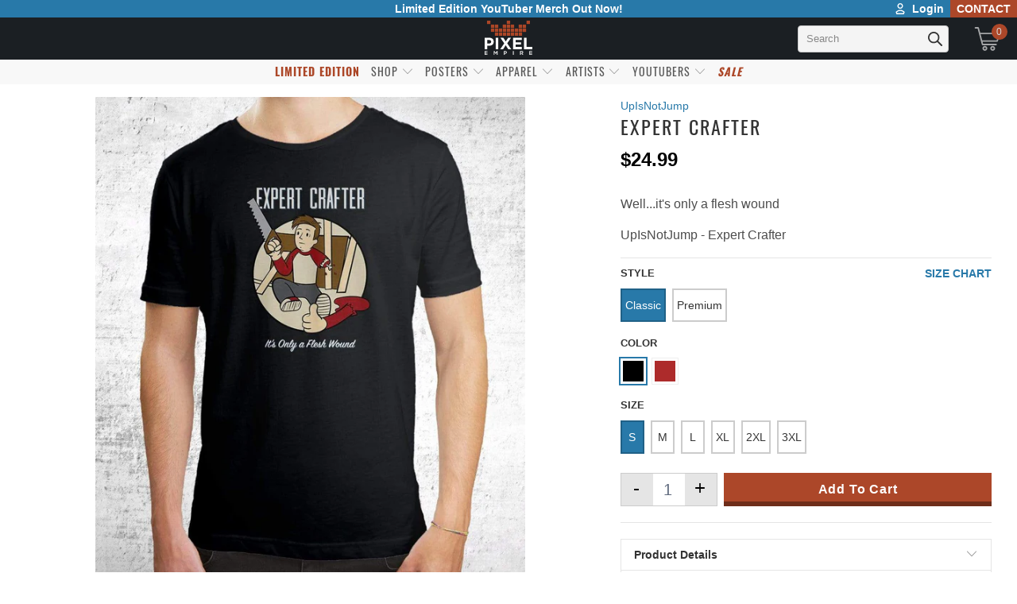

--- FILE ---
content_type: text/html; charset=utf-8
request_url: https://www.pixelempire.com/collections/upisnotjump-shirts/products/expert-crafter-shirt?variant=32760283562065
body_size: 107210
content:


 <!DOCTYPE html>
<html lang="en"> <head> <link rel="preload" as="style" href="//www.pixelempire.com/cdn/shop/t/225/assets/tach.min.scss.css?v=165195427414012689061741377264" /> <link rel="preload" as="style" href="//www.pixelempire.com/cdn/shop/t/225/assets/styles.scss.css?v=45623629626360781341741414703" /><!-- <link rel="preload" as="script" href="https://option.boldapps.net/js/options.js" /> --> <link rel="preconnect dns-prefetch" href="https://fonts.shopifycdn.com" /> <link rel="preconnect dns-prefetch" href="https://cdn.shopify.com" /> <link rel="preconnect dns-prefetch" href="https://v.shopify.com" /> <link rel="preconnect dns-prefetch" href="https://cdn.shopifycloud.com" /> <link rel="preconnect" href="https://stats.searchanise.com" /> <link rel="preconnect" href="https://searchanise-ef84.kxcdn.com" /> <link rel="preconnect" href="https://stamped.io" /> <link rel="preconnect" href="https://pixel-a.basis.net" crossorigin /> <link rel="preconnect" href="https://pixel.sitescout.com" crossorigin /> <link rel="preconnect" href="https://fonts.googleapis.com" /> <link rel="preconnect" href="https://ad-cache.tabarn.app" /> <link rel="preconnect" href="https://www.google-analytics.com" /> <link rel="preconnect" href="https://www.gstatic.com" /> <link rel="preconnect" href="https://secure.adnxs.com" /> <link rel="preconnect" href="https://fingerprint-api.klickly.com" /> <link rel="preconnect" href="https://track-api.klickly.com" /> <link rel="preconnect" href="https://ajax.aspnetcdn.com" /> <link rel="preconnect" href="https://vars.hotjar.com" /> <link rel="preconnect" href="https://static.hotjar.com" /> <link rel="preconnect" href="https://script.hotjar.com" /> <link rel="preconnect" href="https://one.progmxs.com" /> <link rel="preconnect dns-prefetch" href="https://productreviews.shopifycdn.com" />  

<script type="text/javascript">
    window.requestIdleCallback=window.requestIdleCallback||function(e){var n=Date.now();return setTimeout(function(){e({didTimeout:!1,timeRemaining:function(){return Math.max(0,50-(Date.now()-n))}})},1)},window.cancelIdleCallback=window.cancelIdleCallback||function(e){clearTimeout(e)};
    var delayed=function(e,t,n){return!!n&&(!!t&&(!!e&&void setTimeout(function(){var n;"link"==t&&((n=document.createElement("link")).type="text/css",n.rel="stylesheet",n.href=e,document.head.appendChild(n));"script"==t&&((n=document.createElement("script")).type="text/javascript",n.async=!0,n.src=e,document.head.appendChild(n))},n)))};
</script> <script type="text/javascript" src="https://edge.personalizer.io/storefront/2.0.0/js/shopify/storefront.min.js?key=jao5i-gzz1vaa6kqv0ssx6ule7bmf-5sg3l&shop=the-pixel-empire.myshopify.com"></script>
<script>
window.LimeSpot = window.LimeSpot === undefined ? {} : LimeSpot;
LimeSpot.PageInfo = { Type: "Product", ReferenceIdentifier: "4732579053649"};

LimeSpot.StoreInfo = { Theme: "the_pixel_empire_shopify_theme/main" };


LimeSpot.CartItems = [];
</script> <meta charset="utf-8"> <meta http-equiv="cleartype" content="on"> <meta name="robots" content="index,follow"> <!-- Mobile Specific Metas --> <meta name="HandheldFriendly" content="True"> <meta name="MobileOptimized" content="320"> <meta name="viewport" content="width=device-width,initial-scale=1"> <meta name="theme-color" content="#ffffff"> <title>
      Expert Crafter - Pixel Empire</title>
<!--Clear Cache--> <!-- Stylesheets for Turbo "5.0.2" -->
	<link href="//www.pixelempire.com/cdn/shop/t/225/assets/tach.min.scss.css?v=165195427414012689061741377264" rel="stylesheet" type="text/css" media="all" /> <link href="//www.pixelempire.com/cdn/shop/t/225/assets/styles.scss.css?v=45623629626360781341741414703" rel="stylesheet" type="text/css" media="all" /> <script>
      window.lazySizesConfig = window.lazySizesConfig || {};

      lazySizesConfig.expand = 300;
      lazySizesConfig.loadHidden = false;

      /*! lazysizes - v4.1.4 */
      !function(a,b){var c=b(a,a.document);a.lazySizes=c,"object"==typeof module&&module.exports&&(module.exports=c)}(window,function(a,b){"use strict";if(b.getElementsByClassName){var c,d,e=b.documentElement,f=a.Date,g=a.HTMLPictureElement,h="addEventListener",i="getAttribute",j=a[h],k=a.setTimeout,l=a.requestAnimationFrame||k,m=a.requestIdleCallback,n=/^picture$/i,o=["load","error","lazyincluded","_lazyloaded"],p={},q=Array.prototype.forEach,r=function(a,b){return p[b]||(p[b]=new RegExp("(\\s|^)"+b+"(\\s|$)")),p[b].test(a[i]("class")||"")&&p[b]},s=function(a,b){r(a,b)||a.setAttribute("class",(a[i]("class")||"").trim()+" "+b)},t=function(a,b){var c;(c=r(a,b))&&a.setAttribute("class",(a[i]("class")||"").replace(c," "))},u=function(a,b,c){var d=c?h:"removeEventListener";c&&u(a,b),o.forEach(function(c){a[d](c,b)})},v=function(a,d,e,f,g){var h=b.createEvent("Event");return e||(e={}),e.instance=c,h.initEvent(d,!f,!g),h.detail=e,a.dispatchEvent(h),h},w=function(b,c){var e;!g&&(e=a.picturefill||d.pf)?(c&&c.src&&!b[i]("srcset")&&b.setAttribute("srcset",c.src),e({reevaluate:!0,elements:[b]})):c&&c.src&&(b.src=c.src)},x=function(a,b){return(getComputedStyle(a,null)||{})[b]},y=function(a,b,c){for(c=c||a.offsetWidth;c<d.minSize&&b&&!a._lazysizesWidth;)c=b.offsetWidth,b=b.parentNode;return c},z=function(){var a,c,d=[],e=[],f=d,g=function(){var b=f;for(f=d.length?e:d,a=!0,c=!1;b.length;)b.shift()();a=!1},h=function(d,e){a&&!e?d.apply(this,arguments):(f.push(d),c||(c=!0,(b.hidden?k:l)(g)))};return h._lsFlush=g,h}(),A=function(a,b){return b?function(){z(a)}:function(){var b=this,c=arguments;z(function(){a.apply(b,c)})}},B=function(a){var b,c=0,e=d.throttleDelay,g=d.ricTimeout,h=function(){b=!1,c=f.now(),a()},i=m&&g>49?function(){m(h,{timeout:g}),g!==d.ricTimeout&&(g=d.ricTimeout)}:A(function(){k(h)},!0);return function(a){var d;(a=a===!0)&&(g=33),b||(b=!0,d=e-(f.now()-c),0>d&&(d=0),a||9>d?i():k(i,d))}},C=function(a){var b,c,d=99,e=function(){b=null,a()},g=function(){var a=f.now()-c;d>a?k(g,d-a):(m||e)(e)};return function(){c=f.now(),b||(b=k(g,d))}};!function(){var b,c={lazyClass:"lazyload",loadedClass:"lazyloaded",loadingClass:"lazyloading",preloadClass:"lazypreload",errorClass:"lazyerror",autosizesClass:"lazyautosizes",srcAttr:"data-src",srcsetAttr:"data-srcset",sizesAttr:"data-sizes",minSize:40,customMedia:{},init:!0,expFactor:1.5,hFac:.8,loadMode:2,loadHidden:!0,ricTimeout:0,throttleDelay:125};d=a.lazySizesConfig||a.lazysizesConfig||{};for(b in c)b in d||(d[b]=c[b]);a.lazySizesConfig=d,k(function(){d.init&&F()})}();var D=function(){var g,l,m,o,p,y,D,F,G,H,I,J,K,L,M=/^img$/i,N=/^iframe$/i,O="onscroll"in a&&!/(gle|ing)bot/.test(navigator.userAgent),P=0,Q=0,R=0,S=-1,T=function(a){R--,a&&a.target&&u(a.target,T),(!a||0>R||!a.target)&&(R=0)},U=function(a,c){var d,f=a,g="hidden"==x(b.body,"visibility")||"hidden"!=x(a.parentNode,"visibility")&&"hidden"!=x(a,"visibility");for(F-=c,I+=c,G-=c,H+=c;g&&(f=f.offsetParent)&&f!=b.body&&f!=e;)g=(x(f,"opacity")||1)>0,g&&"visible"!=x(f,"overflow")&&(d=f.getBoundingClientRect(),g=H>d.left&&G<d.right&&I>d.top-1&&F<d.bottom+1);return g},V=function(){var a,f,h,j,k,m,n,p,q,r=c.elements;if((o=d.loadMode)&&8>R&&(a=r.length)){f=0,S++,null==K&&("expand"in d||(d.expand=e.clientHeight>500&&e.clientWidth>500?500:370),J=d.expand,K=J*d.expFactor),K>Q&&1>R&&S>2&&o>2&&!b.hidden?(Q=K,S=0):Q=o>1&&S>1&&6>R?J:P;for(;a>f;f++)if(r[f]&&!r[f]._lazyRace)if(O)if((p=r[f][i]("data-expand"))&&(m=1*p)||(m=Q),q!==m&&(y=innerWidth+m*L,D=innerHeight+m,n=-1*m,q=m),h=r[f].getBoundingClientRect(),(I=h.bottom)>=n&&(F=h.top)<=D&&(H=h.right)>=n*L&&(G=h.left)<=y&&(I||H||G||F)&&(d.loadHidden||"hidden"!=x(r[f],"visibility"))&&(l&&3>R&&!p&&(3>o||4>S)||U(r[f],m))){if(ba(r[f]),k=!0,R>9)break}else!k&&l&&!j&&4>R&&4>S&&o>2&&(g[0]||d.preloadAfterLoad)&&(g[0]||!p&&(I||H||G||F||"auto"!=r[f][i](d.sizesAttr)))&&(j=g[0]||r[f]);else ba(r[f]);j&&!k&&ba(j)}},W=B(V),X=function(a){s(a.target,d.loadedClass),t(a.target,d.loadingClass),u(a.target,Z),v(a.target,"lazyloaded")},Y=A(X),Z=function(a){Y({target:a.target})},$=function(a,b){try{a.contentWindow.location.replace(b)}catch(c){a.src=b}},_=function(a){var b,c=a[i](d.srcsetAttr);(b=d.customMedia[a[i]("data-media")||a[i]("media")])&&a.setAttribute("media",b),c&&a.setAttribute("srcset",c)},aa=A(function(a,b,c,e,f){var g,h,j,l,o,p;(o=v(a,"lazybeforeunveil",b)).defaultPrevented||(e&&(c?s(a,d.autosizesClass):a.setAttribute("sizes",e)),h=a[i](d.srcsetAttr),g=a[i](d.srcAttr),f&&(j=a.parentNode,l=j&&n.test(j.nodeName||"")),p=b.firesLoad||"src"in a&&(h||g||l),o={target:a},p&&(u(a,T,!0),clearTimeout(m),m=k(T,2500),s(a,d.loadingClass),u(a,Z,!0)),l&&q.call(j.getElementsByTagName("source"),_),h?a.setAttribute("srcset",h):g&&!l&&(N.test(a.nodeName)?$(a,g):a.src=g),f&&(h||l)&&w(a,{src:g})),a._lazyRace&&delete a._lazyRace,t(a,d.lazyClass),z(function(){(!p||a.complete&&a.naturalWidth>1)&&(p?T(o):R--,X(o))},!0)}),ba=function(a){var b,c=M.test(a.nodeName),e=c&&(a[i](d.sizesAttr)||a[i]("sizes")),f="auto"==e;(!f&&l||!c||!a[i]("src")&&!a.srcset||a.complete||r(a,d.errorClass)||!r(a,d.lazyClass))&&(b=v(a,"lazyunveilread").detail,f&&E.updateElem(a,!0,a.offsetWidth),a._lazyRace=!0,R++,aa(a,b,f,e,c))},ca=function(){if(!l){if(f.now()-p<999)return void k(ca,999);var a=C(function(){d.loadMode=3,W()});l=!0,d.loadMode=3,W(),j("scroll",function(){3==d.loadMode&&(d.loadMode=2),a()},!0)}};return{_:function(){p=f.now(),c.elements=b.getElementsByClassName(d.lazyClass),g=b.getElementsByClassName(d.lazyClass+" "+d.preloadClass),L=d.hFac,j("scroll",W,!0),j("resize",W,!0),a.MutationObserver?new MutationObserver(W).observe(e,{childList:!0,subtree:!0,attributes:!0}):(e[h]("DOMNodeInserted",W,!0),e[h]("DOMAttrModified",W,!0),setInterval(W,999)),j("hashchange",W,!0),["focus","mouseover","click","load","transitionend","animationend","webkitAnimationEnd"].forEach(function(a){b[h](a,W,!0)}),/d$|^c/.test(b.readyState)?ca():(j("load",ca),b[h]("DOMContentLoaded",W),k(ca,2e4)),c.elements.length?(V(),z._lsFlush()):W()},checkElems:W,unveil:ba}}(),E=function(){var a,c=A(function(a,b,c,d){var e,f,g;if(a._lazysizesWidth=d,d+="px",a.setAttribute("sizes",d),n.test(b.nodeName||""))for(e=b.getElementsByTagName("source"),f=0,g=e.length;g>f;f++)e[f].setAttribute("sizes",d);c.detail.dataAttr||w(a,c.detail)}),e=function(a,b,d){var e,f=a.parentNode;f&&(d=y(a,f,d),e=v(a,"lazybeforesizes",{width:d,dataAttr:!!b}),e.defaultPrevented||(d=e.detail.width,d&&d!==a._lazysizesWidth&&c(a,f,e,d)))},f=function(){var b,c=a.length;if(c)for(b=0;c>b;b++)e(a[b])},g=C(f);return{_:function(){a=b.getElementsByClassName(d.autosizesClass),j("resize",g)},checkElems:g,updateElem:e}}(),F=function(){F.i||(F.i=!0,E._(),D._())};return c={cfg:d,autoSizer:E,loader:D,init:F,uP:w,aC:s,rC:t,hC:r,fire:v,gW:y,rAF:z}}});

      /*! lazysizes - v4.1.4 */
      !function(a,b){var c=function(){b(a.lazySizes),a.removeEventListener("lazyunveilread",c,!0)};b=b.bind(null,a,a.document),"object"==typeof module&&module.exports?b(require("lazysizes")):a.lazySizes?c():a.addEventListener("lazyunveilread",c,!0)}(window,function(a,b,c){"use strict";function d(){this.ratioElems=b.getElementsByClassName("lazyaspectratio"),this._setupEvents(),this.processImages()}if(a.addEventListener){var e,f,g,h=Array.prototype.forEach,i=/^picture$/i,j="data-aspectratio",k="img["+j+"]",l=function(b){return a.matchMedia?(l=function(a){return!a||(matchMedia(a)||{}).matches})(b):a.Modernizr&&Modernizr.mq?!b||Modernizr.mq(b):!b},m=c.aC,n=c.rC,o=c.cfg;d.prototype={_setupEvents:function(){var a=this,c=function(b){b.naturalWidth<36?a.addAspectRatio(b,!0):a.removeAspectRatio(b,!0)},d=function(){a.processImages()};b.addEventListener("load",function(a){a.target.getAttribute&&a.target.getAttribute(j)&&c(a.target)},!0),addEventListener("resize",function(){var b,d=function(){h.call(a.ratioElems,c)};return function(){clearTimeout(b),b=setTimeout(d,99)}}()),b.addEventListener("DOMContentLoaded",d),addEventListener("load",d)},processImages:function(a){var c,d;a||(a=b),c="length"in a&&!a.nodeName?a:a.querySelectorAll(k);for(d=0;d<c.length;d++)c[d].naturalWidth>36?this.removeAspectRatio(c[d]):this.addAspectRatio(c[d])},getSelectedRatio:function(a){var b,c,d,e,f,g=a.parentNode;if(g&&i.test(g.nodeName||""))for(d=g.getElementsByTagName("source"),b=0,c=d.length;c>b;b++)if(e=d[b].getAttribute("data-media")||d[b].getAttribute("media"),o.customMedia[e]&&(e=o.customMedia[e]),l(e)){f=d[b].getAttribute(j);break}return f||a.getAttribute(j)||""},parseRatio:function(){var a=/^\s*([+\d\.]+)(\s*[\/x]\s*([+\d\.]+))?\s*$/,b={};return function(c){var d;return!b[c]&&(d=c.match(a))&&(d[3]?b[c]=d[1]/d[3]:b[c]=1*d[1]),b[c]}}(),addAspectRatio:function(b,c){var d,e=b.offsetWidth,f=b.offsetHeight;return c||m(b,"lazyaspectratio"),36>e&&0>=f?void((e||f&&a.console)&&console.log("Define width or height of image, so we can calculate the other dimension")):(d=this.getSelectedRatio(b),d=this.parseRatio(d),void(d&&(e?b.style.height=e/d+"px":b.style.width=f*d+"px")))},removeAspectRatio:function(a){n(a,"lazyaspectratio"),a.style.height="",a.style.width="",a.removeAttribute(j)}},f=function(){g=a.jQuery||a.Zepto||a.shoestring||a.$,g&&g.fn&&!g.fn.imageRatio&&g.fn.filter&&g.fn.add&&g.fn.find?g.fn.imageRatio=function(){return e.processImages(this.find(k).add(this.filter(k))),this}:g=!1},f(),setTimeout(f),e=new d,a.imageRatio=e,"object"==typeof module&&module.exports?module.exports=e:"function"==typeof define&&define.amd&&define(e)}});

        /*! lazysizes - v4.1.5 */
        !function(a,b){var c=function(){b(a.lazySizes),a.removeEventListener("lazyunveilread",c,!0)};b=b.bind(null,a,a.document),"object"==typeof module&&module.exports?b(require("lazysizes")):a.lazySizes?c():a.addEventListener("lazyunveilread",c,!0)}(window,function(a,b,c){"use strict";if(a.addEventListener){var d=/\s+/g,e=/\s*\|\s+|\s+\|\s*/g,f=/^(.+?)(?:\s+\[\s*(.+?)\s*\])(?:\s+\[\s*(.+?)\s*\])?$/,g=/^\s*\(*\s*type\s*:\s*(.+?)\s*\)*\s*$/,h=/\(|\)|'/,i={contain:1,cover:1},j=function(a){var b=c.gW(a,a.parentNode);return(!a._lazysizesWidth||b>a._lazysizesWidth)&&(a._lazysizesWidth=b),a._lazysizesWidth},k=function(a){var b;return b=(getComputedStyle(a)||{getPropertyValue:function(){}}).getPropertyValue("background-size"),!i[b]&&i[a.style.backgroundSize]&&(b=a.style.backgroundSize),b},l=function(a,b){if(b){var c=b.match(g);c&&c[1]?a.setAttribute("type",c[1]):a.setAttribute("media",lazySizesConfig.customMedia[b]||b)}},m=function(a,c,g){var h=b.createElement("picture"),i=c.getAttribute(lazySizesConfig.sizesAttr),j=c.getAttribute("data-ratio"),k=c.getAttribute("data-optimumx");c._lazybgset&&c._lazybgset.parentNode==c&&c.removeChild(c._lazybgset),Object.defineProperty(g,"_lazybgset",{value:c,writable:!0}),Object.defineProperty(c,"_lazybgset",{value:h,writable:!0}),a=a.replace(d," ").split(e),h.style.display="none",g.className=lazySizesConfig.lazyClass,1!=a.length||i||(i="auto"),a.forEach(function(a){var c,d=b.createElement("source");i&&"auto"!=i&&d.setAttribute("sizes",i),(c=a.match(f))?(d.setAttribute(lazySizesConfig.srcsetAttr,c[1]),l(d,c[2]),l(d,c[3])):d.setAttribute(lazySizesConfig.srcsetAttr,a),h.appendChild(d)}),i&&(g.setAttribute(lazySizesConfig.sizesAttr,i),c.removeAttribute(lazySizesConfig.sizesAttr),c.removeAttribute("sizes")),k&&g.setAttribute("data-optimumx",k),j&&g.setAttribute("data-ratio",j),h.appendChild(g),c.appendChild(h)},n=function(a){if(a.target._lazybgset){var b=a.target,d=b._lazybgset,e=b.currentSrc||b.src;if(e){var f=c.fire(d,"bgsetproxy",{src:e,useSrc:h.test(e)?JSON.stringify(e):e});f.defaultPrevented||(d.style.backgroundImage="url("+f.detail.useSrc+")")}b._lazybgsetLoading&&(c.fire(d,"_lazyloaded",{},!1,!0),delete b._lazybgsetLoading)}};addEventListener("lazybeforeunveil",function(a){var d,e,f;!a.defaultPrevented&&(d=a.target.getAttribute("data-bgset"))&&(f=a.target,e=b.createElement("img"),e.alt="",e._lazybgsetLoading=!0,a.detail.firesLoad=!0,m(d,f,e),setTimeout(function(){c.loader.unveil(e),c.rAF(function(){c.fire(e,"_lazyloaded",{},!0,!0),e.complete&&n({target:e})})}))}),b.addEventListener("load",n,!0),a.addEventListener("lazybeforesizes",function(a){if(a.detail.instance==c&&a.target._lazybgset&&a.detail.dataAttr){var b=a.target._lazybgset,d=k(b);i[d]&&(a.target._lazysizesParentFit=d,c.rAF(function(){a.target.setAttribute("data-parent-fit",d),a.target._lazysizesParentFit&&delete a.target._lazysizesParentFit}))}},!0),b.documentElement.addEventListener("lazybeforesizes",function(a){!a.defaultPrevented&&a.target._lazybgset&&a.detail.instance==c&&(a.detail.width=j(a.target._lazybgset))})}});</script> <script>
      
Shopify = window.Shopify || {};Shopify.theme_settings = {};Shopify.theme_settings.display_tos_checkbox = false;Shopify.theme_settings.go_to_checkout = false;Shopify.theme_settings.cart_action = "ajax";Shopify.theme_settings.collection_swatches = true;Shopify.theme_settings.collection_secondary_image = true;Shopify.theme_settings.show_multiple_currencies = false;Shopify.theme_settings.display_inventory_left = false;Shopify.theme_settings.inventory_threshold = 10;Shopify.theme_settings.limit_quantity = false;Shopify.theme_settings.menu_position = "inline";Shopify.theme_settings.newsletter_popup = false;Shopify.theme_settings.newsletter_popup_days = "7";Shopify.theme_settings.newsletter_popup_mobile = true;Shopify.theme_settings.newsletter_popup_seconds = 8;Shopify.theme_settings.pagination_type = "load_more";Shopify.theme_settings.search_pagination_type = "load_more";Shopify.theme_settings.enable_shopify_review_comments = true;Shopify.theme_settings.enable_shopify_collection_badges = true;Shopify.theme_settings.quick_shop_thumbnail_position = "bottom-thumbnails";Shopify.theme_settings.product_form_style = "swatches";Shopify.theme_settings.sale_banner_enabled = true;Shopify.theme_settings.display_savings = true;Shopify.theme_settings.display_sold_out_price = true;Shopify.theme_settings.sold_out_text = "Sold Out";Shopify.theme_settings.free_text = "Free";Shopify.theme_settings.search_option = "everything";Shopify.theme_settings.search_items_to_display = 5;Shopify.theme_settings.enable_autocomplete = false;Shopify.theme_settings.page_dots_enabled = false;Shopify.theme_settings.slideshow_arrow_size = "light";Shopify.theme_settings.quick_shop_enabled = false;Shopify.translation =Shopify.translation || {};Shopify.translation.agree_to_terms_warning = "You must agree with the terms and conditions to checkout.";Shopify.translation.one_item_left = "item left";Shopify.translation.items_left_text = "items left";Shopify.translation.cart_savings_text = "Total Savings";Shopify.translation.cart_discount_text = "Discount";Shopify.translation.cart_subtotal_text = "Subtotal";Shopify.translation.cart_remove_text = "Remove";Shopify.translation.newsletter_success_text = "Thank you for joining our mailing list!";Shopify.translation.notify_email = "Enter your email address...";Shopify.translation.notify_email_value = "Translation missing: en.contact.fields.email";Shopify.translation.notify_email_send = "Send";Shopify.translation.notify_message_first = "Please notify me when ";Shopify.translation.notify_message_last = " becomes available - ";Shopify.translation.notify_success_text = "Thanks! We will notify you when this product becomes available!";Shopify.translation.add_to_cart = "Add to Cart";Shopify.translation.coming_soon_text = "Coming Soon";Shopify.translation.sold_out_text = "Sold Out";Shopify.translation.sale_text = "Sale";Shopify.translation.savings_text = "You Save";Shopify.translation.free_price_text = "Translation missing: en.settings.free_price_text";Shopify.translation.from_text = "from";Shopify.translation.new_text = "New";Shopify.translation.pre_order_text = "Pre-Order";Shopify.translation.unavailable_text = "Unavailable";Shopify.translation.all_results = "View all results";</script> <meta name="description" content="Well...it&#39;s only a flesh wound UpIsNotJump - Expert Crafter" /> <link rel="shortcut icon" type="image/x-icon" href="//www.pixelempire.com/cdn/shop/files/Logo_Favicon_2_180x180.png?v=1738729854"> <link rel="apple-touch-icon" href="//www.pixelempire.com/cdn/shop/files/Logo_Favicon_2_180x180.png?v=1738729854"/> <link rel="apple-touch-icon" sizes="57x57" href="//www.pixelempire.com/cdn/shop/files/Logo_Favicon_2_57x57.png?v=1738729854"/> <link rel="apple-touch-icon" sizes="60x60" href="//www.pixelempire.com/cdn/shop/files/Logo_Favicon_2_60x60.png?v=1738729854"/> <link rel="apple-touch-icon" sizes="72x72" href="//www.pixelempire.com/cdn/shop/files/Logo_Favicon_2_72x72.png?v=1738729854"/> <link rel="apple-touch-icon" sizes="76x76" href="//www.pixelempire.com/cdn/shop/files/Logo_Favicon_2_76x76.png?v=1738729854"/> <link rel="apple-touch-icon" sizes="114x114" href="//www.pixelempire.com/cdn/shop/files/Logo_Favicon_2_114x114.png?v=1738729854"/> <link rel="apple-touch-icon" sizes="180x180" href="//www.pixelempire.com/cdn/shop/files/Logo_Favicon_2_180x180.png?v=1738729854"/> <link rel="apple-touch-icon" sizes="228x228" href="//www.pixelempire.com/cdn/shop/files/Logo_Favicon_2_228x228.png?v=1738729854"/> <link rel="canonical" href="https://www.pixelempire.com/products/expert-crafter-shirt" /> <script>
  /*! jQuery v3.4.1 | (c) JS Foundation and other contributors | jquery.org/license */
!function(e,t){"use strict";"object"==typeof module&&"object"==typeof module.exports?module.exports=e.document?t(e,!0):function(e){if(!e.document)throw new Error("jQuery requires a window with a document");return t(e)}:t(e)}("undefined"!=typeof window?window:this,function(C,e){"use strict";var t=[],E=C.document,r=Object.getPrototypeOf,s=t.slice,g=t.concat,u=t.push,i=t.indexOf,n={},o=n.toString,v=n.hasOwnProperty,a=v.toString,l=a.call(Object),y={},m=function(e){return"function"==typeof e&&"number"!=typeof e.nodeType},x=function(e){return null!=e&&e===e.window},c={type:!0,src:!0,nonce:!0,noModule:!0};function b(e,t,n){var r,i,o=(n=n||E).createElement("script");if(o.text=e,t)for(r in c)(i=t[r]||t.getAttribute&&t.getAttribute(r))&&o.setAttribute(r,i);n.head.appendChild(o).parentNode.removeChild(o)}function w(e){return null==e?e+"":"object"==typeof e||"function"==typeof e?n[o.call(e)]||"object":typeof e}var f="3.4.1",k=function(e,t){return new k.fn.init(e,t)},p=/^[\s\uFEFF\xA0]+|[\s\uFEFF\xA0]+$/g;function d(e){var t=!!e&&"length"in e&&e.length,n=w(e);return!m(e)&&!x(e)&&("array"===n||0===t||"number"==typeof t&&0<t&&t-1 in e)}k.fn=k.prototype={jquery:f,constructor:k,length:0,toArray:function(){return s.call(this)},get:function(e){return null==e?s.call(this):e<0?this[e+this.length]:this[e]},pushStack:function(e){var t=k.merge(this.constructor(),e);return t.prevObject=this,t},each:function(e){return k.each(this,e)},map:function(n){return this.pushStack(k.map(this,function(e,t){return n.call(e,t,e)}))},slice:function(){return this.pushStack(s.apply(this,arguments))},first:function(){return this.eq(0)},last:function(){return this.eq(-1)},eq:function(e){var t=this.length,n=+e+(e<0?t:0);return this.pushStack(0<=n&&n<t?[this[n]]:[])},end:function(){return this.prevObject||this.constructor()},push:u,sort:t.sort,splice:t.splice},k.extend=k.fn.extend=function(){var e,t,n,r,i,o,a=arguments[0]||{},s=1,u=arguments.length,l=!1;for("boolean"==typeof a&&(l=a,a=arguments[s]||{},s++),"object"==typeof a||m(a)||(a={}),s===u&&(a=this,s--);s<u;s++)if(null!=(e=arguments[s]))for(t in e)r=e[t],"__proto__"!==t&&a!==r&&(l&&r&&(k.isPlainObject(r)||(i=Array.isArray(r)))?(n=a[t],o=i&&!Array.isArray(n)?[]:i||k.isPlainObject(n)?n:{},i=!1,a[t]=k.extend(l,o,r)):void 0!==r&&(a[t]=r));return a},k.extend({expando:"jQuery"+(f+Math.random()).replace(/\D/g,""),isReady:!0,error:function(e){throw new Error(e)},noop:function(){},isPlainObject:function(e){var t,n;return!(!e||"[object Object]"!==o.call(e))&&(!(t=r(e))||"function"==typeof(n=v.call(t,"constructor")&&t.constructor)&&a.call(n)===l)},isEmptyObject:function(e){var t;for(t in e)return!1;return!0},globalEval:function(e,t){b(e,{nonce:t&&t.nonce})},each:function(e,t){var n,r=0;if(d(e)){for(n=e.length;r<n;r++)if(!1===t.call(e[r],r,e[r]))break}else for(r in e)if(!1===t.call(e[r],r,e[r]))break;return e},trim:function(e){return null==e?"":(e+"").replace(p,"")},makeArray:function(e,t){var n=t||[];return null!=e&&(d(Object(e))?k.merge(n,"string"==typeof e?[e]:e):u.call(n,e)),n},inArray:function(e,t,n){return null==t?-1:i.call(t,e,n)},merge:function(e,t){for(var n=+t.length,r=0,i=e.length;r<n;r++)e[i++]=t[r];return e.length=i,e},grep:function(e,t,n){for(var r=[],i=0,o=e.length,a=!n;i<o;i++)!t(e[i],i)!==a&&r.push(e[i]);return r},map:function(e,t,n){var r,i,o=0,a=[];if(d(e))for(r=e.length;o<r;o++)null!=(i=t(e[o],o,n))&&a.push(i);else for(o in e)null!=(i=t(e[o],o,n))&&a.push(i);return g.apply([],a)},guid:1,support:y}),"function"==typeof Symbol&&(k.fn[Symbol.iterator]=t[Symbol.iterator]),k.each("Boolean Number String Function Array Date RegExp Object Error Symbol".split(" "),function(e,t){n["[object "+t+"]"]=t.toLowerCase()});var h=function(n){var e,d,b,o,i,h,f,g,w,u,l,T,C,a,E,v,s,c,y,k="sizzle"+1*new Date,m=n.document,S=0,r=0,p=ue(),x=ue(),N=ue(),A=ue(),D=function(e,t){return e===t&&(l=!0),0},j={}.hasOwnProperty,t=[],q=t.pop,L=t.push,H=t.push,O=t.slice,P=function(e,t){for(var n=0,r=e.length;n<r;n++)if(e[n]===t)return n;return-1},R="checked|selected|async|autofocus|autoplay|controls|defer|disabled|hidden|ismap|loop|multiple|open|readonly|required|scoped",M="[\\x20\\t\\r\\n\\f]",I="(?:\\\\.|[\\w-]|[^\0-\\xa0])+",W="\\["+M+"*("+I+")(?:"+M+"*([*^$|!~]?=)"+M+"*(?:'((?:\\\\.|[^\\\\'])*)'|\"((?:\\\\.|[^\\\\\"])*)\"|("+I+"))|)"+M+"*\\]",$=":("+I+")(?:\\((('((?:\\\\.|[^\\\\'])*)'|\"((?:\\\\.|[^\\\\\"])*)\")|((?:\\\\.|[^\\\\()[\\]]|"+W+")*)|.*)\\)|)",F=new RegExp(M+"+","g"),B=new RegExp("^"+M+"+|((?:^|[^\\\\])(?:\\\\.)*)"+M+"+$","g"),_=new RegExp("^"+M+"*,"+M+"*"),z=new RegExp("^"+M+"*([>+~]|"+M+")"+M+"*"),U=new RegExp(M+"|>"),X=new RegExp($),V=new RegExp("^"+I+"$"),G={ID:new RegExp("^#("+I+")"),CLASS:new RegExp("^\\.("+I+")"),TAG:new RegExp("^("+I+"|[*])"),ATTR:new RegExp("^"+W),PSEUDO:new RegExp("^"+$),CHILD:new RegExp("^:(only|first|last|nth|nth-last)-(child|of-type)(?:\\("+M+"*(even|odd|(([+-]|)(\\d*)n|)"+M+"*(?:([+-]|)"+M+"*(\\d+)|))"+M+"*\\)|)","i"),bool:new RegExp("^(?:"+R+")$","i"),needsContext:new RegExp("^"+M+"*[>+~]|:(even|odd|eq|gt|lt|nth|first|last)(?:\\("+M+"*((?:-\\d)?\\d*)"+M+"*\\)|)(?=[^-]|$)","i")},Y=/HTML$/i,Q=/^(?:input|select|textarea|button)$/i,J=/^h\d$/i,K=/^[^{]+\{\s*\[native \w/,Z=/^(?:#([\w-]+)|(\w+)|\.([\w-]+))$/,ee=/[+~]/,te=new RegExp("\\\\([\\da-f]{1,6}"+M+"?|("+M+")|.)","ig"),ne=function(e,t,n){var r="0x"+t-65536;return r!=r||n?t:r<0?String.fromCharCode(r+65536):String.fromCharCode(r>>10|55296,1023&r|56320)},re=/([\0-\x1f\x7f]|^-?\d)|^-$|[^\0-\x1f\x7f-\uFFFF\w-]/g,ie=function(e,t){return t?"\0"===e?"\ufffd":e.slice(0,-1)+"\\"+e.charCodeAt(e.length-1).toString(16)+" ":"\\"+e},oe=function(){T()},ae=be(function(e){return!0===e.disabled&&"fieldset"===e.nodeName.toLowerCase()},{dir:"parentNode",next:"legend"});try{H.apply(t=O.call(m.childNodes),m.childNodes),t[m.childNodes.length].nodeType}catch(e){H={apply:t.length?function(e,t){L.apply(e,O.call(t))}:function(e,t){var n=e.length,r=0;while(e[n++]=t[r++]);e.length=n-1}}}function se(t,e,n,r){var i,o,a,s,u,l,c,f=e&&e.ownerDocument,p=e?e.nodeType:9;if(n=n||[],"string"!=typeof t||!t||1!==p&&9!==p&&11!==p)return n;if(!r&&((e?e.ownerDocument||e:m)!==C&&T(e),e=e||C,E)){if(11!==p&&(u=Z.exec(t)))if(i=u[1]){if(9===p){if(!(a=e.getElementById(i)))return n;if(a.id===i)return n.push(a),n}else if(f&&(a=f.getElementById(i))&&y(e,a)&&a.id===i)return n.push(a),n}else{if(u[2])return H.apply(n,e.getElementsByTagName(t)),n;if((i=u[3])&&d.getElementsByClassName&&e.getElementsByClassName)return H.apply(n,e.getElementsByClassName(i)),n}if(d.qsa&&!A[t+" "]&&(!v||!v.test(t))&&(1!==p||"object"!==e.nodeName.toLowerCase())){if(c=t,f=e,1===p&&U.test(t)){(s=e.getAttribute("id"))?s=s.replace(re,ie):e.setAttribute("id",s=k),o=(l=h(t)).length;while(o--)l[o]="#"+s+" "+xe(l[o]);c=l.join(","),f=ee.test(t)&&ye(e.parentNode)||e}try{return H.apply(n,f.querySelectorAll(c)),n}catch(e){A(t,!0)}finally{s===k&&e.removeAttribute("id")}}}return g(t.replace(B,"$1"),e,n,r)}function ue(){var r=[];return function e(t,n){return r.push(t+" ")>b.cacheLength&&delete e[r.shift()],e[t+" "]=n}}function le(e){return e[k]=!0,e}function ce(e){var t=C.createElement("fieldset");try{return!!e(t)}catch(e){return!1}finally{t.parentNode&&t.parentNode.removeChild(t),t=null}}function fe(e,t){var n=e.split("|"),r=n.length;while(r--)b.attrHandle[n[r]]=t}function pe(e,t){var n=t&&e,r=n&&1===e.nodeType&&1===t.nodeType&&e.sourceIndex-t.sourceIndex;if(r)return r;if(n)while(n=n.nextSibling)if(n===t)return-1;return e?1:-1}function de(t){return function(e){return"input"===e.nodeName.toLowerCase()&&e.type===t}}function he(n){return function(e){var t=e.nodeName.toLowerCase();return("input"===t||"button"===t)&&e.type===n}}function ge(t){return function(e){return"form"in e?e.parentNode&&!1===e.disabled?"label"in e?"label"in e.parentNode?e.parentNode.disabled===t:e.disabled===t:e.isDisabled===t||e.isDisabled!==!t&&ae(e)===t:e.disabled===t:"label"in e&&e.disabled===t}}function ve(a){return le(function(o){return o=+o,le(function(e,t){var n,r=a([],e.length,o),i=r.length;while(i--)e[n=r[i]]&&(e[n]=!(t[n]=e[n]))})})}function ye(e){return e&&"undefined"!=typeof e.getElementsByTagName&&e}for(e in d=se.support={},i=se.isXML=function(e){var t=e.namespaceURI,n=(e.ownerDocument||e).documentElement;return!Y.test(t||n&&n.nodeName||"HTML")},T=se.setDocument=function(e){var t,n,r=e?e.ownerDocument||e:m;return r!==C&&9===r.nodeType&&r.documentElement&&(a=(C=r).documentElement,E=!i(C),m!==C&&(n=C.defaultView)&&n.top!==n&&(n.addEventListener?n.addEventListener("unload",oe,!1):n.attachEvent&&n.attachEvent("onunload",oe)),d.attributes=ce(function(e){return e.className="i",!e.getAttribute("className")}),d.getElementsByTagName=ce(function(e){return e.appendChild(C.createComment("")),!e.getElementsByTagName("*").length}),d.getElementsByClassName=K.test(C.getElementsByClassName),d.getById=ce(function(e){return a.appendChild(e).id=k,!C.getElementsByName||!C.getElementsByName(k).length}),d.getById?(b.filter.ID=function(e){var t=e.replace(te,ne);return function(e){return e.getAttribute("id")===t}},b.find.ID=function(e,t){if("undefined"!=typeof t.getElementById&&E){var n=t.getElementById(e);return n?[n]:[]}}):(b.filter.ID=function(e){var n=e.replace(te,ne);return function(e){var t="undefined"!=typeof e.getAttributeNode&&e.getAttributeNode("id");return t&&t.value===n}},b.find.ID=function(e,t){if("undefined"!=typeof t.getElementById&&E){var n,r,i,o=t.getElementById(e);if(o){if((n=o.getAttributeNode("id"))&&n.value===e)return[o];i=t.getElementsByName(e),r=0;while(o=i[r++])if((n=o.getAttributeNode("id"))&&n.value===e)return[o]}return[]}}),b.find.TAG=d.getElementsByTagName?function(e,t){return"undefined"!=typeof t.getElementsByTagName?t.getElementsByTagName(e):d.qsa?t.querySelectorAll(e):void 0}:function(e,t){var n,r=[],i=0,o=t.getElementsByTagName(e);if("*"===e){while(n=o[i++])1===n.nodeType&&r.push(n);return r}return o},b.find.CLASS=d.getElementsByClassName&&function(e,t){if("undefined"!=typeof t.getElementsByClassName&&E)return t.getElementsByClassName(e)},s=[],v=[],(d.qsa=K.test(C.querySelectorAll))&&(ce(function(e){a.appendChild(e).innerHTML="<a id='"+k+"'></a><select id='"+k+"-\r\\' msallowcapture=''><option selected=''></option></select>",e.querySelectorAll("[msallowcapture^='']").length&&v.push("[*^$]="+M+"*(?:''|\"\")"),e.querySelectorAll("[selected]").length||v.push("\\["+M+"*(?:value|"+R+")"),e.querySelectorAll("[id~="+k+"-]").length||v.push("~="),e.querySelectorAll(":checked").length||v.push(":checked"),e.querySelectorAll("a#"+k+"+*").length||v.push(".#.+[+~]")}),ce(function(e){e.innerHTML="<a href='' disabled='disabled'></a><select disabled='disabled'><option/></select>";var t=C.createElement("input");t.setAttribute("type","hidden"),e.appendChild(t).setAttribute("name","D"),e.querySelectorAll("[name=d]").length&&v.push("name"+M+"*[*^$|!~]?="),2!==e.querySelectorAll(":enabled").length&&v.push(":enabled",":disabled"),a.appendChild(e).disabled=!0,2!==e.querySelectorAll(":disabled").length&&v.push(":enabled",":disabled"),e.querySelectorAll("*,:x"),v.push(",.*:")})),(d.matchesSelector=K.test(c=a.matches||a.webkitMatchesSelector||a.mozMatchesSelector||a.oMatchesSelector||a.msMatchesSelector))&&ce(function(e){d.disconnectedMatch=c.call(e,"*"),c.call(e,"[s!='']:x"),s.push("!=",$)}),v=v.length&&new RegExp(v.join("|")),s=s.length&&new RegExp(s.join("|")),t=K.test(a.compareDocumentPosition),y=t||K.test(a.contains)?function(e,t){var n=9===e.nodeType?e.documentElement:e,r=t&&t.parentNode;return e===r||!(!r||1!==r.nodeType||!(n.contains?n.contains(r):e.compareDocumentPosition&&16&e.compareDocumentPosition(r)))}:function(e,t){if(t)while(t=t.parentNode)if(t===e)return!0;return!1},D=t?function(e,t){if(e===t)return l=!0,0;var n=!e.compareDocumentPosition-!t.compareDocumentPosition;return n||(1&(n=(e.ownerDocument||e)===(t.ownerDocument||t)?e.compareDocumentPosition(t):1)||!d.sortDetached&&t.compareDocumentPosition(e)===n?e===C||e.ownerDocument===m&&y(m,e)?-1:t===C||t.ownerDocument===m&&y(m,t)?1:u?P(u,e)-P(u,t):0:4&n?-1:1)}:function(e,t){if(e===t)return l=!0,0;var n,r=0,i=e.parentNode,o=t.parentNode,a=[e],s=[t];if(!i||!o)return e===C?-1:t===C?1:i?-1:o?1:u?P(u,e)-P(u,t):0;if(i===o)return pe(e,t);n=e;while(n=n.parentNode)a.unshift(n);n=t;while(n=n.parentNode)s.unshift(n);while(a[r]===s[r])r++;return r?pe(a[r],s[r]):a[r]===m?-1:s[r]===m?1:0}),C},se.matches=function(e,t){return se(e,null,null,t)},se.matchesSelector=function(e,t){if((e.ownerDocument||e)!==C&&T(e),d.matchesSelector&&E&&!A[t+" "]&&(!s||!s.test(t))&&(!v||!v.test(t)))try{var n=c.call(e,t);if(n||d.disconnectedMatch||e.document&&11!==e.document.nodeType)return n}catch(e){A(t,!0)}return 0<se(t,C,null,[e]).length},se.contains=function(e,t){return(e.ownerDocument||e)!==C&&T(e),y(e,t)},se.attr=function(e,t){(e.ownerDocument||e)!==C&&T(e);var n=b.attrHandle[t.toLowerCase()],r=n&&j.call(b.attrHandle,t.toLowerCase())?n(e,t,!E):void 0;return void 0!==r?r:d.attributes||!E?e.getAttribute(t):(r=e.getAttributeNode(t))&&r.specified?r.value:null},se.escape=function(e){return(e+"").replace(re,ie)},se.error=function(e){throw new Error("Syntax error, unrecognized expression: "+e)},se.uniqueSort=function(e){var t,n=[],r=0,i=0;if(l=!d.detectDuplicates,u=!d.sortStable&&e.slice(0),e.sort(D),l){while(t=e[i++])t===e[i]&&(r=n.push(i));while(r--)e.splice(n[r],1)}return u=null,e},o=se.getText=function(e){var t,n="",r=0,i=e.nodeType;if(i){if(1===i||9===i||11===i){if("string"==typeof e.textContent)return e.textContent;for(e=e.firstChild;e;e=e.nextSibling)n+=o(e)}else if(3===i||4===i)return e.nodeValue}else while(t=e[r++])n+=o(t);return n},(b=se.selectors={cacheLength:50,createPseudo:le,match:G,attrHandle:{},find:{},relative:{">":{dir:"parentNode",first:!0}," ":{dir:"parentNode"},"+":{dir:"previousSibling",first:!0},"~":{dir:"previousSibling"}},preFilter:{ATTR:function(e){return e[1]=e[1].replace(te,ne),e[3]=(e[3]||e[4]||e[5]||"").replace(te,ne),"~="===e[2]&&(e[3]=" "+e[3]+" "),e.slice(0,4)},CHILD:function(e){return e[1]=e[1].toLowerCase(),"nth"===e[1].slice(0,3)?(e[3]||se.error(e[0]),e[4]=+(e[4]?e[5]+(e[6]||1):2*("even"===e[3]||"odd"===e[3])),e[5]=+(e[7]+e[8]||"odd"===e[3])):e[3]&&se.error(e[0]),e},PSEUDO:function(e){var t,n=!e[6]&&e[2];return G.CHILD.test(e[0])?null:(e[3]?e[2]=e[4]||e[5]||"":n&&X.test(n)&&(t=h(n,!0))&&(t=n.indexOf(")",n.length-t)-n.length)&&(e[0]=e[0].slice(0,t),e[2]=n.slice(0,t)),e.slice(0,3))}},filter:{TAG:function(e){var t=e.replace(te,ne).toLowerCase();return"*"===e?function(){return!0}:function(e){return e.nodeName&&e.nodeName.toLowerCase()===t}},CLASS:function(e){var t=p[e+" "];return t||(t=new RegExp("(^|"+M+")"+e+"("+M+"|$)"))&&p(e,function(e){return t.test("string"==typeof e.className&&e.className||"undefined"!=typeof e.getAttribute&&e.getAttribute("class")||"")})},ATTR:function(n,r,i){return function(e){var t=se.attr(e,n);return null==t?"!="===r:!r||(t+="","="===r?t===i:"!="===r?t!==i:"^="===r?i&&0===t.indexOf(i):"*="===r?i&&-1<t.indexOf(i):"$="===r?i&&t.slice(-i.length)===i:"~="===r?-1<(" "+t.replace(F," ")+" ").indexOf(i):"|="===r&&(t===i||t.slice(0,i.length+1)===i+"-"))}},CHILD:function(h,e,t,g,v){var y="nth"!==h.slice(0,3),m="last"!==h.slice(-4),x="of-type"===e;return 1===g&&0===v?function(e){return!!e.parentNode}:function(e,t,n){var r,i,o,a,s,u,l=y!==m?"nextSibling":"previousSibling",c=e.parentNode,f=x&&e.nodeName.toLowerCase(),p=!n&&!x,d=!1;if(c){if(y){while(l){a=e;while(a=a[l])if(x?a.nodeName.toLowerCase()===f:1===a.nodeType)return!1;u=l="only"===h&&!u&&"nextSibling"}return!0}if(u=[m?c.firstChild:c.lastChild],m&&p){d=(s=(r=(i=(o=(a=c)[k]||(a[k]={}))[a.uniqueID]||(o[a.uniqueID]={}))[h]||[])[0]===S&&r[1])&&r[2],a=s&&c.childNodes[s];while(a=++s&&a&&a[l]||(d=s=0)||u.pop())if(1===a.nodeType&&++d&&a===e){i[h]=[S,s,d];break}}else if(p&&(d=s=(r=(i=(o=(a=e)[k]||(a[k]={}))[a.uniqueID]||(o[a.uniqueID]={}))[h]||[])[0]===S&&r[1]),!1===d)while(a=++s&&a&&a[l]||(d=s=0)||u.pop())if((x?a.nodeName.toLowerCase()===f:1===a.nodeType)&&++d&&(p&&((i=(o=a[k]||(a[k]={}))[a.uniqueID]||(o[a.uniqueID]={}))[h]=[S,d]),a===e))break;return(d-=v)===g||d%g==0&&0<=d/g}}},PSEUDO:function(e,o){var t,a=b.pseudos[e]||b.setFilters[e.toLowerCase()]||se.error("unsupported pseudo: "+e);return a[k]?a(o):1<a.length?(t=[e,e,"",o],b.setFilters.hasOwnProperty(e.toLowerCase())?le(function(e,t){var n,r=a(e,o),i=r.length;while(i--)e[n=P(e,r[i])]=!(t[n]=r[i])}):function(e){return a(e,0,t)}):a}},pseudos:{not:le(function(e){var r=[],i=[],s=f(e.replace(B,"$1"));return s[k]?le(function(e,t,n,r){var i,o=s(e,null,r,[]),a=e.length;while(a--)(i=o[a])&&(e[a]=!(t[a]=i))}):function(e,t,n){return r[0]=e,s(r,null,n,i),r[0]=null,!i.pop()}}),has:le(function(t){return function(e){return 0<se(t,e).length}}),contains:le(function(t){return t=t.replace(te,ne),function(e){return-1<(e.textContent||o(e)).indexOf(t)}}),lang:le(function(n){return V.test(n||"")||se.error("unsupported lang: "+n),n=n.replace(te,ne).toLowerCase(),function(e){var t;do{if(t=E?e.lang:e.getAttribute("xml:lang")||e.getAttribute("lang"))return(t=t.toLowerCase())===n||0===t.indexOf(n+"-")}while((e=e.parentNode)&&1===e.nodeType);return!1}}),target:function(e){var t=n.location&&n.location.hash;return t&&t.slice(1)===e.id},root:function(e){return e===a},focus:function(e){return e===C.activeElement&&(!C.hasFocus||C.hasFocus())&&!!(e.type||e.href||~e.tabIndex)},enabled:ge(!1),disabled:ge(!0),checked:function(e){var t=e.nodeName.toLowerCase();return"input"===t&&!!e.checked||"option"===t&&!!e.selected},selected:function(e){return e.parentNode&&e.parentNode.selectedIndex,!0===e.selected},empty:function(e){for(e=e.firstChild;e;e=e.nextSibling)if(e.nodeType<6)return!1;return!0},parent:function(e){return!b.pseudos.empty(e)},header:function(e){return J.test(e.nodeName)},input:function(e){return Q.test(e.nodeName)},button:function(e){var t=e.nodeName.toLowerCase();return"input"===t&&"button"===e.type||"button"===t},text:function(e){var t;return"input"===e.nodeName.toLowerCase()&&"text"===e.type&&(null==(t=e.getAttribute("type"))||"text"===t.toLowerCase())},first:ve(function(){return[0]}),last:ve(function(e,t){return[t-1]}),eq:ve(function(e,t,n){return[n<0?n+t:n]}),even:ve(function(e,t){for(var n=0;n<t;n+=2)e.push(n);return e}),odd:ve(function(e,t){for(var n=1;n<t;n+=2)e.push(n);return e}),lt:ve(function(e,t,n){for(var r=n<0?n+t:t<n?t:n;0<=--r;)e.push(r);return e}),gt:ve(function(e,t,n){for(var r=n<0?n+t:n;++r<t;)e.push(r);return e})}}).pseudos.nth=b.pseudos.eq,{radio:!0,checkbox:!0,file:!0,password:!0,image:!0})b.pseudos[e]=de(e);for(e in{submit:!0,reset:!0})b.pseudos[e]=he(e);function me(){}function xe(e){for(var t=0,n=e.length,r="";t<n;t++)r+=e[t].value;return r}function be(s,e,t){var u=e.dir,l=e.next,c=l||u,f=t&&"parentNode"===c,p=r++;return e.first?function(e,t,n){while(e=e[u])if(1===e.nodeType||f)return s(e,t,n);return!1}:function(e,t,n){var r,i,o,a=[S,p];if(n){while(e=e[u])if((1===e.nodeType||f)&&s(e,t,n))return!0}else while(e=e[u])if(1===e.nodeType||f)if(i=(o=e[k]||(e[k]={}))[e.uniqueID]||(o[e.uniqueID]={}),l&&l===e.nodeName.toLowerCase())e=e[u]||e;else{if((r=i[c])&&r[0]===S&&r[1]===p)return a[2]=r[2];if((i[c]=a)[2]=s(e,t,n))return!0}return!1}}function we(i){return 1<i.length?function(e,t,n){var r=i.length;while(r--)if(!i[r](e,t,n))return!1;return!0}:i[0]}function Te(e,t,n,r,i){for(var o,a=[],s=0,u=e.length,l=null!=t;s<u;s++)(o=e[s])&&(n&&!n(o,r,i)||(a.push(o),l&&t.push(s)));return a}function Ce(d,h,g,v,y,e){return v&&!v[k]&&(v=Ce(v)),y&&!y[k]&&(y=Ce(y,e)),le(function(e,t,n,r){var i,o,a,s=[],u=[],l=t.length,c=e||function(e,t,n){for(var r=0,i=t.length;r<i;r++)se(e,t[r],n);return n}(h||"*",n.nodeType?[n]:n,[]),f=!d||!e&&h?c:Te(c,s,d,n,r),p=g?y||(e?d:l||v)?[]:t:f;if(g&&g(f,p,n,r),v){i=Te(p,u),v(i,[],n,r),o=i.length;while(o--)(a=i[o])&&(p[u[o]]=!(f[u[o]]=a))}if(e){if(y||d){if(y){i=[],o=p.length;while(o--)(a=p[o])&&i.push(f[o]=a);y(null,p=[],i,r)}o=p.length;while(o--)(a=p[o])&&-1<(i=y?P(e,a):s[o])&&(e[i]=!(t[i]=a))}}else p=Te(p===t?p.splice(l,p.length):p),y?y(null,t,p,r):H.apply(t,p)})}function Ee(e){for(var i,t,n,r=e.length,o=b.relative[e[0].type],a=o||b.relative[" "],s=o?1:0,u=be(function(e){return e===i},a,!0),l=be(function(e){return-1<P(i,e)},a,!0),c=[function(e,t,n){var r=!o&&(n||t!==w)||((i=t).nodeType?u(e,t,n):l(e,t,n));return i=null,r}];s<r;s++)if(t=b.relative[e[s].type])c=[be(we(c),t)];else{if((t=b.filter[e[s].type].apply(null,e[s].matches))[k]){for(n=++s;n<r;n++)if(b.relative[e[n].type])break;return Ce(1<s&&we(c),1<s&&xe(e.slice(0,s-1).concat({value:" "===e[s-2].type?"*":""})).replace(B,"$1"),t,s<n&&Ee(e.slice(s,n)),n<r&&Ee(e=e.slice(n)),n<r&&xe(e))}c.push(t)}return we(c)}return me.prototype=b.filters=b.pseudos,b.setFilters=new me,h=se.tokenize=function(e,t){var n,r,i,o,a,s,u,l=x[e+" "];if(l)return t?0:l.slice(0);a=e,s=[],u=b.preFilter;while(a){for(o in n&&!(r=_.exec(a))||(r&&(a=a.slice(r[0].length)||a),s.push(i=[])),n=!1,(r=z.exec(a))&&(n=r.shift(),i.push({value:n,type:r[0].replace(B," ")}),a=a.slice(n.length)),b.filter)!(r=G[o].exec(a))||u[o]&&!(r=u[o](r))||(n=r.shift(),i.push({value:n,type:o,matches:r}),a=a.slice(n.length));if(!n)break}return t?a.length:a?se.error(e):x(e,s).slice(0)},f=se.compile=function(e,t){var n,v,y,m,x,r,i=[],o=[],a=N[e+" "];if(!a){t||(t=h(e)),n=t.length;while(n--)(a=Ee(t[n]))[k]?i.push(a):o.push(a);(a=N(e,(v=o,m=0<(y=i).length,x=0<v.length,r=function(e,t,n,r,i){var o,a,s,u=0,l="0",c=e&&[],f=[],p=w,d=e||x&&b.find.TAG("*",i),h=S+=null==p?1:Math.random()||.1,g=d.length;for(i&&(w=t===C||t||i);l!==g&&null!=(o=d[l]);l++){if(x&&o){a=0,t||o.ownerDocument===C||(T(o),n=!E);while(s=v[a++])if(s(o,t||C,n)){r.push(o);break}i&&(S=h)}m&&((o=!s&&o)&&u--,e&&c.push(o))}if(u+=l,m&&l!==u){a=0;while(s=y[a++])s(c,f,t,n);if(e){if(0<u)while(l--)c[l]||f[l]||(f[l]=q.call(r));f=Te(f)}H.apply(r,f),i&&!e&&0<f.length&&1<u+y.length&&se.uniqueSort(r)}return i&&(S=h,w=p),c},m?le(r):r))).selector=e}return a},g=se.select=function(e,t,n,r){var i,o,a,s,u,l="function"==typeof e&&e,c=!r&&h(e=l.selector||e);if(n=n||[],1===c.length){if(2<(o=c[0]=c[0].slice(0)).length&&"ID"===(a=o[0]).type&&9===t.nodeType&&E&&b.relative[o[1].type]){if(!(t=(b.find.ID(a.matches[0].replace(te,ne),t)||[])[0]))return n;l&&(t=t.parentNode),e=e.slice(o.shift().value.length)}i=G.needsContext.test(e)?0:o.length;while(i--){if(a=o[i],b.relative[s=a.type])break;if((u=b.find[s])&&(r=u(a.matches[0].replace(te,ne),ee.test(o[0].type)&&ye(t.parentNode)||t))){if(o.splice(i,1),!(e=r.length&&xe(o)))return H.apply(n,r),n;break}}}return(l||f(e,c))(r,t,!E,n,!t||ee.test(e)&&ye(t.parentNode)||t),n},d.sortStable=k.split("").sort(D).join("")===k,d.detectDuplicates=!!l,T(),d.sortDetached=ce(function(e){return 1&e.compareDocumentPosition(C.createElement("fieldset"))}),ce(function(e){return e.innerHTML="<a href='#'></a>","#"===e.firstChild.getAttribute("href")})||fe("type|href|height|width",function(e,t,n){if(!n)return e.getAttribute(t,"type"===t.toLowerCase()?1:2)}),d.attributes&&ce(function(e){return e.innerHTML="<input/>",e.firstChild.setAttribute("value",""),""===e.firstChild.getAttribute("value")})||fe("value",function(e,t,n){if(!n&&"input"===e.nodeName.toLowerCase())return e.defaultValue}),ce(function(e){return null==e.getAttribute("disabled")})||fe(R,function(e,t,n){var r;if(!n)return!0===e[t]?t.toLowerCase():(r=e.getAttributeNode(t))&&r.specified?r.value:null}),se}(C);k.find=h,k.expr=h.selectors,k.expr[":"]=k.expr.pseudos,k.uniqueSort=k.unique=h.uniqueSort,k.text=h.getText,k.isXMLDoc=h.isXML,k.contains=h.contains,k.escapeSelector=h.escape;var T=function(e,t,n){var r=[],i=void 0!==n;while((e=e[t])&&9!==e.nodeType)if(1===e.nodeType){if(i&&k(e).is(n))break;r.push(e)}return r},S=function(e,t){for(var n=[];e;e=e.nextSibling)1===e.nodeType&&e!==t&&n.push(e);return n},N=k.expr.match.needsContext;function A(e,t){return e.nodeName&&e.nodeName.toLowerCase()===t.toLowerCase()}var D=/^<([a-z][^\/\0>:\x20\t\r\n\f]*)[\x20\t\r\n\f]*\/?>(?:<\/\1>|)$/i;function j(e,n,r){return m(n)?k.grep(e,function(e,t){return!!n.call(e,t,e)!==r}):n.nodeType?k.grep(e,function(e){return e===n!==r}):"string"!=typeof n?k.grep(e,function(e){return-1<i.call(n,e)!==r}):k.filter(n,e,r)}k.filter=function(e,t,n){var r=t[0];return n&&(e=":not("+e+")"),1===t.length&&1===r.nodeType?k.find.matchesSelector(r,e)?[r]:[]:k.find.matches(e,k.grep(t,function(e){return 1===e.nodeType}))},k.fn.extend({find:function(e){var t,n,r=this.length,i=this;if("string"!=typeof e)return this.pushStack(k(e).filter(function(){for(t=0;t<r;t++)if(k.contains(i[t],this))return!0}));for(n=this.pushStack([]),t=0;t<r;t++)k.find(e,i[t],n);return 1<r?k.uniqueSort(n):n},filter:function(e){return this.pushStack(j(this,e||[],!1))},not:function(e){return this.pushStack(j(this,e||[],!0))},is:function(e){return!!j(this,"string"==typeof e&&N.test(e)?k(e):e||[],!1).length}});var q,L=/^(?:\s*(<[\w\W]+>)[^>]*|#([\w-]+))$/;(k.fn.init=function(e,t,n){var r,i;if(!e)return this;if(n=n||q,"string"==typeof e){if(!(r="<"===e[0]&&">"===e[e.length-1]&&3<=e.length?[null,e,null]:L.exec(e))||!r[1]&&t)return!t||t.jquery?(t||n).find(e):this.constructor(t).find(e);if(r[1]){if(t=t instanceof k?t[0]:t,k.merge(this,k.parseHTML(r[1],t&&t.nodeType?t.ownerDocument||t:E,!0)),D.test(r[1])&&k.isPlainObject(t))for(r in t)m(this[r])?this[r](t[r]):this.attr(r,t[r]);return this}return(i=E.getElementById(r[2]))&&(this[0]=i,this.length=1),this}return e.nodeType?(this[0]=e,this.length=1,this):m(e)?void 0!==n.ready?n.ready(e):e(k):k.makeArray(e,this)}).prototype=k.fn,q=k(E);var H=/^(?:parents|prev(?:Until|All))/,O={children:!0,contents:!0,next:!0,prev:!0};function P(e,t){while((e=e[t])&&1!==e.nodeType);return e}k.fn.extend({has:function(e){var t=k(e,this),n=t.length;return this.filter(function(){for(var e=0;e<n;e++)if(k.contains(this,t[e]))return!0})},closest:function(e,t){var n,r=0,i=this.length,o=[],a="string"!=typeof e&&k(e);if(!N.test(e))for(;r<i;r++)for(n=this[r];n&&n!==t;n=n.parentNode)if(n.nodeType<11&&(a?-1<a.index(n):1===n.nodeType&&k.find.matchesSelector(n,e))){o.push(n);break}return this.pushStack(1<o.length?k.uniqueSort(o):o)},index:function(e){return e?"string"==typeof e?i.call(k(e),this[0]):i.call(this,e.jquery?e[0]:e):this[0]&&this[0].parentNode?this.first().prevAll().length:-1},add:function(e,t){return this.pushStack(k.uniqueSort(k.merge(this.get(),k(e,t))))},addBack:function(e){return this.add(null==e?this.prevObject:this.prevObject.filter(e))}}),k.each({parent:function(e){var t=e.parentNode;return t&&11!==t.nodeType?t:null},parents:function(e){return T(e,"parentNode")},parentsUntil:function(e,t,n){return T(e,"parentNode",n)},next:function(e){return P(e,"nextSibling")},prev:function(e){return P(e,"previousSibling")},nextAll:function(e){return T(e,"nextSibling")},prevAll:function(e){return T(e,"previousSibling")},nextUntil:function(e,t,n){return T(e,"nextSibling",n)},prevUntil:function(e,t,n){return T(e,"previousSibling",n)},siblings:function(e){return S((e.parentNode||{}).firstChild,e)},children:function(e){return S(e.firstChild)},contents:function(e){return"undefined"!=typeof e.contentDocument?e.contentDocument:(A(e,"template")&&(e=e.content||e),k.merge([],e.childNodes))}},function(r,i){k.fn[r]=function(e,t){var n=k.map(this,i,e);return"Until"!==r.slice(-5)&&(t=e),t&&"string"==typeof t&&(n=k.filter(t,n)),1<this.length&&(O[r]||k.uniqueSort(n),H.test(r)&&n.reverse()),this.pushStack(n)}});var R=/[^\x20\t\r\n\f]+/g;function M(e){return e}function I(e){throw e}function W(e,t,n,r){var i;try{e&&m(i=e.promise)?i.call(e).done(t).fail(n):e&&m(i=e.then)?i.call(e,t,n):t.apply(void 0,[e].slice(r))}catch(e){n.apply(void 0,[e])}}k.Callbacks=function(r){var e,n;r="string"==typeof r?(e=r,n={},k.each(e.match(R)||[],function(e,t){n[t]=!0}),n):k.extend({},r);var i,t,o,a,s=[],u=[],l=-1,c=function(){for(a=a||r.once,o=i=!0;u.length;l=-1){t=u.shift();while(++l<s.length)!1===s[l].apply(t[0],t[1])&&r.stopOnFalse&&(l=s.length,t=!1)}r.memory||(t=!1),i=!1,a&&(s=t?[]:"")},f={add:function(){return s&&(t&&!i&&(l=s.length-1,u.push(t)),function n(e){k.each(e,function(e,t){m(t)?r.unique&&f.has(t)||s.push(t):t&&t.length&&"string"!==w(t)&&n(t)})}(arguments),t&&!i&&c()),this},remove:function(){return k.each(arguments,function(e,t){var n;while(-1<(n=k.inArray(t,s,n)))s.splice(n,1),n<=l&&l--}),this},has:function(e){return e?-1<k.inArray(e,s):0<s.length},empty:function(){return s&&(s=[]),this},disable:function(){return a=u=[],s=t="",this},disabled:function(){return!s},lock:function(){return a=u=[],t||i||(s=t=""),this},locked:function(){return!!a},fireWith:function(e,t){return a||(t=[e,(t=t||[]).slice?t.slice():t],u.push(t),i||c()),this},fire:function(){return f.fireWith(this,arguments),this},fired:function(){return!!o}};return f},k.extend({Deferred:function(e){var o=[["notify","progress",k.Callbacks("memory"),k.Callbacks("memory"),2],["resolve","done",k.Callbacks("once memory"),k.Callbacks("once memory"),0,"resolved"],["reject","fail",k.Callbacks("once memory"),k.Callbacks("once memory"),1,"rejected"]],i="pending",a={state:function(){return i},always:function(){return s.done(arguments).fail(arguments),this},"catch":function(e){return a.then(null,e)},pipe:function(){var i=arguments;return k.Deferred(function(r){k.each(o,function(e,t){var n=m(i[t[4]])&&i[t[4]];s[t[1]](function(){var e=n&&n.apply(this,arguments);e&&m(e.promise)?e.promise().progress(r.notify).done(r.resolve).fail(r.reject):r[t[0]+"With"](this,n?[e]:arguments)})}),i=null}).promise()},then:function(t,n,r){var u=0;function l(i,o,a,s){return function(){var n=this,r=arguments,e=function(){var e,t;if(!(i<u)){if((e=a.apply(n,r))===o.promise())throw new TypeError("Thenable self-resolution");t=e&&("object"==typeof e||"function"==typeof e)&&e.then,m(t)?s?t.call(e,l(u,o,M,s),l(u,o,I,s)):(u++,t.call(e,l(u,o,M,s),l(u,o,I,s),l(u,o,M,o.notifyWith))):(a!==M&&(n=void 0,r=[e]),(s||o.resolveWith)(n,r))}},t=s?e:function(){try{e()}catch(e){k.Deferred.exceptionHook&&k.Deferred.exceptionHook(e,t.stackTrace),u<=i+1&&(a!==I&&(n=void 0,r=[e]),o.rejectWith(n,r))}};i?t():(k.Deferred.getStackHook&&(t.stackTrace=k.Deferred.getStackHook()),C.setTimeout(t))}}return k.Deferred(function(e){o[0][3].add(l(0,e,m(r)?r:M,e.notifyWith)),o[1][3].add(l(0,e,m(t)?t:M)),o[2][3].add(l(0,e,m(n)?n:I))}).promise()},promise:function(e){return null!=e?k.extend(e,a):a}},s={};return k.each(o,function(e,t){var n=t[2],r=t[5];a[t[1]]=n.add,r&&n.add(function(){i=r},o[3-e][2].disable,o[3-e][3].disable,o[0][2].lock,o[0][3].lock),n.add(t[3].fire),s[t[0]]=function(){return s[t[0]+"With"](this===s?void 0:this,arguments),this},s[t[0]+"With"]=n.fireWith}),a.promise(s),e&&e.call(s,s),s},when:function(e){var n=arguments.length,t=n,r=Array(t),i=s.call(arguments),o=k.Deferred(),a=function(t){return function(e){r[t]=this,i[t]=1<arguments.length?s.call(arguments):e,--n||o.resolveWith(r,i)}};if(n<=1&&(W(e,o.done(a(t)).resolve,o.reject,!n),"pending"===o.state()||m(i[t]&&i[t].then)))return o.then();while(t--)W(i[t],a(t),o.reject);return o.promise()}});var $=/^(Eval|Internal|Range|Reference|Syntax|Type|URI)Error$/;k.Deferred.exceptionHook=function(e,t){C.console&&C.console.warn&&e&&$.test(e.name)&&C.console.warn("jQuery.Deferred exception: "+e.message,e.stack,t)},k.readyException=function(e){C.setTimeout(function(){throw e})};var F=k.Deferred();function B(){E.removeEventListener("DOMContentLoaded",B),C.removeEventListener("load",B),k.ready()}k.fn.ready=function(e){return F.then(e)["catch"](function(e){k.readyException(e)}),this},k.extend({isReady:!1,readyWait:1,ready:function(e){(!0===e?--k.readyWait:k.isReady)||(k.isReady=!0)!==e&&0<--k.readyWait||F.resolveWith(E,[k])}}),k.ready.then=F.then,"complete"===E.readyState||"loading"!==E.readyState&&!E.documentElement.doScroll?C.setTimeout(k.ready):(E.addEventListener("DOMContentLoaded",B),C.addEventListener("load",B));var _=function(e,t,n,r,i,o,a){var s=0,u=e.length,l=null==n;if("object"===w(n))for(s in i=!0,n)_(e,t,s,n[s],!0,o,a);else if(void 0!==r&&(i=!0,m(r)||(a=!0),l&&(a?(t.call(e,r),t=null):(l=t,t=function(e,t,n){return l.call(k(e),n)})),t))for(;s<u;s++)t(e[s],n,a?r:r.call(e[s],s,t(e[s],n)));return i?e:l?t.call(e):u?t(e[0],n):o},z=/^-ms-/,U=/-([a-z])/g;function X(e,t){return t.toUpperCase()}function V(e){return e.replace(z,"ms-").replace(U,X)}var G=function(e){return 1===e.nodeType||9===e.nodeType||!+e.nodeType};function Y(){this.expando=k.expando+Y.uid++}Y.uid=1,Y.prototype={cache:function(e){var t=e[this.expando];return t||(t={},G(e)&&(e.nodeType?e[this.expando]=t:Object.defineProperty(e,this.expando,{value:t,configurable:!0}))),t},set:function(e,t,n){var r,i=this.cache(e);if("string"==typeof t)i[V(t)]=n;else for(r in t)i[V(r)]=t[r];return i},get:function(e,t){return void 0===t?this.cache(e):e[this.expando]&&e[this.expando][V(t)]},access:function(e,t,n){return void 0===t||t&&"string"==typeof t&&void 0===n?this.get(e,t):(this.set(e,t,n),void 0!==n?n:t)},remove:function(e,t){var n,r=e[this.expando];if(void 0!==r){if(void 0!==t){n=(t=Array.isArray(t)?t.map(V):(t=V(t))in r?[t]:t.match(R)||[]).length;while(n--)delete r[t[n]]}(void 0===t||k.isEmptyObject(r))&&(e.nodeType?e[this.expando]=void 0:delete e[this.expando])}},hasData:function(e){var t=e[this.expando];return void 0!==t&&!k.isEmptyObject(t)}};var Q=new Y,J=new Y,K=/^(?:\{[\w\W]*\}|\[[\w\W]*\])$/,Z=/[A-Z]/g;function ee(e,t,n){var r,i;if(void 0===n&&1===e.nodeType)if(r="data-"+t.replace(Z,"-$&").toLowerCase(),"string"==typeof(n=e.getAttribute(r))){try{n="true"===(i=n)||"false"!==i&&("null"===i?null:i===+i+""?+i:K.test(i)?JSON.parse(i):i)}catch(e){}J.set(e,t,n)}else n=void 0;return n}k.extend({hasData:function(e){return J.hasData(e)||Q.hasData(e)},data:function(e,t,n){return J.access(e,t,n)},removeData:function(e,t){J.remove(e,t)},_data:function(e,t,n){return Q.access(e,t,n)},_removeData:function(e,t){Q.remove(e,t)}}),k.fn.extend({data:function(n,e){var t,r,i,o=this[0],a=o&&o.attributes;if(void 0===n){if(this.length&&(i=J.get(o),1===o.nodeType&&!Q.get(o,"hasDataAttrs"))){t=a.length;while(t--)a[t]&&0===(r=a[t].name).indexOf("data-")&&(r=V(r.slice(5)),ee(o,r,i[r]));Q.set(o,"hasDataAttrs",!0)}return i}return"object"==typeof n?this.each(function(){J.set(this,n)}):_(this,function(e){var t;if(o&&void 0===e)return void 0!==(t=J.get(o,n))?t:void 0!==(t=ee(o,n))?t:void 0;this.each(function(){J.set(this,n,e)})},null,e,1<arguments.length,null,!0)},removeData:function(e){return this.each(function(){J.remove(this,e)})}}),k.extend({queue:function(e,t,n){var r;if(e)return t=(t||"fx")+"queue",r=Q.get(e,t),n&&(!r||Array.isArray(n)?r=Q.access(e,t,k.makeArray(n)):r.push(n)),r||[]},dequeue:function(e,t){t=t||"fx";var n=k.queue(e,t),r=n.length,i=n.shift(),o=k._queueHooks(e,t);"inprogress"===i&&(i=n.shift(),r--),i&&("fx"===t&&n.unshift("inprogress"),delete o.stop,i.call(e,function(){k.dequeue(e,t)},o)),!r&&o&&o.empty.fire()},_queueHooks:function(e,t){var n=t+"queueHooks";return Q.get(e,n)||Q.access(e,n,{empty:k.Callbacks("once memory").add(function(){Q.remove(e,[t+"queue",n])})})}}),k.fn.extend({queue:function(t,n){var e=2;return"string"!=typeof t&&(n=t,t="fx",e--),arguments.length<e?k.queue(this[0],t):void 0===n?this:this.each(function(){var e=k.queue(this,t,n);k._queueHooks(this,t),"fx"===t&&"inprogress"!==e[0]&&k.dequeue(this,t)})},dequeue:function(e){return this.each(function(){k.dequeue(this,e)})},clearQueue:function(e){return this.queue(e||"fx",[])},promise:function(e,t){var n,r=1,i=k.Deferred(),o=this,a=this.length,s=function(){--r||i.resolveWith(o,[o])};"string"!=typeof e&&(t=e,e=void 0),e=e||"fx";while(a--)(n=Q.get(o[a],e+"queueHooks"))&&n.empty&&(r++,n.empty.add(s));return s(),i.promise(t)}});var te=/[+-]?(?:\d*\.|)\d+(?:[eE][+-]?\d+|)/.source,ne=new RegExp("^(?:([+-])=|)("+te+")([a-z%]*)$","i"),re=["Top","Right","Bottom","Left"],ie=E.documentElement,oe=function(e){return k.contains(e.ownerDocument,e)},ae={composed:!0};ie.getRootNode&&(oe=function(e){return k.contains(e.ownerDocument,e)||e.getRootNode(ae)===e.ownerDocument});var se=function(e,t){return"none"===(e=t||e).style.display||""===e.style.display&&oe(e)&&"none"===k.css(e,"display")},ue=function(e,t,n,r){var i,o,a={};for(o in t)a[o]=e.style[o],e.style[o]=t[o];for(o in i=n.apply(e,r||[]),t)e.style[o]=a[o];return i};function le(e,t,n,r){var i,o,a=20,s=r?function(){return r.cur()}:function(){return k.css(e,t,"")},u=s(),l=n&&n[3]||(k.cssNumber[t]?"":"px"),c=e.nodeType&&(k.cssNumber[t]||"px"!==l&&+u)&&ne.exec(k.css(e,t));if(c&&c[3]!==l){u/=2,l=l||c[3],c=+u||1;while(a--)k.style(e,t,c+l),(1-o)*(1-(o=s()/u||.5))<=0&&(a=0),c/=o;c*=2,k.style(e,t,c+l),n=n||[]}return n&&(c=+c||+u||0,i=n[1]?c+(n[1]+1)*n[2]:+n[2],r&&(r.unit=l,r.start=c,r.end=i)),i}var ce={};function fe(e,t){for(var n,r,i,o,a,s,u,l=[],c=0,f=e.length;c<f;c++)(r=e[c]).style&&(n=r.style.display,t?("none"===n&&(l[c]=Q.get(r,"display")||null,l[c]||(r.style.display="")),""===r.style.display&&se(r)&&(l[c]=(u=a=o=void 0,a=(i=r).ownerDocument,s=i.nodeName,(u=ce[s])||(o=a.body.appendChild(a.createElement(s)),u=k.css(o,"display"),o.parentNode.removeChild(o),"none"===u&&(u="block"),ce[s]=u)))):"none"!==n&&(l[c]="none",Q.set(r,"display",n)));for(c=0;c<f;c++)null!=l[c]&&(e[c].style.display=l[c]);return e}k.fn.extend({show:function(){return fe(this,!0)},hide:function(){return fe(this)},toggle:function(e){return"boolean"==typeof e?e?this.show():this.hide():this.each(function(){se(this)?k(this).show():k(this).hide()})}});var pe=/^(?:checkbox|radio)$/i,de=/<([a-z][^\/\0>\x20\t\r\n\f]*)/i,he=/^$|^module$|\/(?:java|ecma)script/i,ge={option:[1,"<select multiple='multiple'>","</select>"],thead:[1,"<table>","</table>"],col:[2,"<table><colgroup>","</colgroup></table>"],tr:[2,"<table><tbody>","</tbody></table>"],td:[3,"<table><tbody><tr>","</tr></tbody></table>"],_default:[0,"",""]};function ve(e,t){var n;return n="undefined"!=typeof e.getElementsByTagName?e.getElementsByTagName(t||"*"):"undefined"!=typeof e.querySelectorAll?e.querySelectorAll(t||"*"):[],void 0===t||t&&A(e,t)?k.merge([e],n):n}function ye(e,t){for(var n=0,r=e.length;n<r;n++)Q.set(e[n],"globalEval",!t||Q.get(t[n],"globalEval"))}ge.optgroup=ge.option,ge.tbody=ge.tfoot=ge.colgroup=ge.caption=ge.thead,ge.th=ge.td;var me,xe,be=/<|&#?\w+;/;function we(e,t,n,r,i){for(var o,a,s,u,l,c,f=t.createDocumentFragment(),p=[],d=0,h=e.length;d<h;d++)if((o=e[d])||0===o)if("object"===w(o))k.merge(p,o.nodeType?[o]:o);else if(be.test(o)){a=a||f.appendChild(t.createElement("div")),s=(de.exec(o)||["",""])[1].toLowerCase(),u=ge[s]||ge._default,a.innerHTML=u[1]+k.htmlPrefilter(o)+u[2],c=u[0];while(c--)a=a.lastChild;k.merge(p,a.childNodes),(a=f.firstChild).textContent=""}else p.push(t.createTextNode(o));f.textContent="",d=0;while(o=p[d++])if(r&&-1<k.inArray(o,r))i&&i.push(o);else if(l=oe(o),a=ve(f.appendChild(o),"script"),l&&ye(a),n){c=0;while(o=a[c++])he.test(o.type||"")&&n.push(o)}return f}me=E.createDocumentFragment().appendChild(E.createElement("div")),(xe=E.createElement("input")).setAttribute("type","radio"),xe.setAttribute("checked","checked"),xe.setAttribute("name","t"),me.appendChild(xe),y.checkClone=me.cloneNode(!0).cloneNode(!0).lastChild.checked,me.innerHTML="<textarea>x</textarea>",y.noCloneChecked=!!me.cloneNode(!0).lastChild.defaultValue;var Te=/^key/,Ce=/^(?:mouse|pointer|contextmenu|drag|drop)|click/,Ee=/^([^.]*)(?:\.(.+)|)/;function ke(){return!0}function Se(){return!1}function Ne(e,t){return e===function(){try{return E.activeElement}catch(e){}}()==("focus"===t)}function Ae(e,t,n,r,i,o){var a,s;if("object"==typeof t){for(s in"string"!=typeof n&&(r=r||n,n=void 0),t)Ae(e,s,n,r,t[s],o);return e}if(null==r&&null==i?(i=n,r=n=void 0):null==i&&("string"==typeof n?(i=r,r=void 0):(i=r,r=n,n=void 0)),!1===i)i=Se;else if(!i)return e;return 1===o&&(a=i,(i=function(e){return k().off(e),a.apply(this,arguments)}).guid=a.guid||(a.guid=k.guid++)),e.each(function(){k.event.add(this,t,i,r,n)})}function De(e,i,o){o?(Q.set(e,i,!1),k.event.add(e,i,{namespace:!1,handler:function(e){var t,n,r=Q.get(this,i);if(1&e.isTrigger&&this[i]){if(r.length)(k.event.special[i]||{}).delegateType&&e.stopPropagation();else if(r=s.call(arguments),Q.set(this,i,r),t=o(this,i),this[i](),r!==(n=Q.get(this,i))||t?Q.set(this,i,!1):n={},r!==n)return e.stopImmediatePropagation(),e.preventDefault(),n.value}else r.length&&(Q.set(this,i,{value:k.event.trigger(k.extend(r[0],k.Event.prototype),r.slice(1),this)}),e.stopImmediatePropagation())}})):void 0===Q.get(e,i)&&k.event.add(e,i,ke)}k.event={global:{},add:function(t,e,n,r,i){var o,a,s,u,l,c,f,p,d,h,g,v=Q.get(t);if(v){n.handler&&(n=(o=n).handler,i=o.selector),i&&k.find.matchesSelector(ie,i),n.guid||(n.guid=k.guid++),(u=v.events)||(u=v.events={}),(a=v.handle)||(a=v.handle=function(e){return"undefined"!=typeof k&&k.event.triggered!==e.type?k.event.dispatch.apply(t,arguments):void 0}),l=(e=(e||"").match(R)||[""]).length;while(l--)d=g=(s=Ee.exec(e[l])||[])[1],h=(s[2]||"").split(".").sort(),d&&(f=k.event.special[d]||{},d=(i?f.delegateType:f.bindType)||d,f=k.event.special[d]||{},c=k.extend({type:d,origType:g,data:r,handler:n,guid:n.guid,selector:i,needsContext:i&&k.expr.match.needsContext.test(i),namespace:h.join(".")},o),(p=u[d])||((p=u[d]=[]).delegateCount=0,f.setup&&!1!==f.setup.call(t,r,h,a)||t.addEventListener&&t.addEventListener(d,a)),f.add&&(f.add.call(t,c),c.handler.guid||(c.handler.guid=n.guid)),i?p.splice(p.delegateCount++,0,c):p.push(c),k.event.global[d]=!0)}},remove:function(e,t,n,r,i){var o,a,s,u,l,c,f,p,d,h,g,v=Q.hasData(e)&&Q.get(e);if(v&&(u=v.events)){l=(t=(t||"").match(R)||[""]).length;while(l--)if(d=g=(s=Ee.exec(t[l])||[])[1],h=(s[2]||"").split(".").sort(),d){f=k.event.special[d]||{},p=u[d=(r?f.delegateType:f.bindType)||d]||[],s=s[2]&&new RegExp("(^|\\.)"+h.join("\\.(?:.*\\.|)")+"(\\.|$)"),a=o=p.length;while(o--)c=p[o],!i&&g!==c.origType||n&&n.guid!==c.guid||s&&!s.test(c.namespace)||r&&r!==c.selector&&("**"!==r||!c.selector)||(p.splice(o,1),c.selector&&p.delegateCount--,f.remove&&f.remove.call(e,c));a&&!p.length&&(f.teardown&&!1!==f.teardown.call(e,h,v.handle)||k.removeEvent(e,d,v.handle),delete u[d])}else for(d in u)k.event.remove(e,d+t[l],n,r,!0);k.isEmptyObject(u)&&Q.remove(e,"handle events")}},dispatch:function(e){var t,n,r,i,o,a,s=k.event.fix(e),u=new Array(arguments.length),l=(Q.get(this,"events")||{})[s.type]||[],c=k.event.special[s.type]||{};for(u[0]=s,t=1;t<arguments.length;t++)u[t]=arguments[t];if(s.delegateTarget=this,!c.preDispatch||!1!==c.preDispatch.call(this,s)){a=k.event.handlers.call(this,s,l),t=0;while((i=a[t++])&&!s.isPropagationStopped()){s.currentTarget=i.elem,n=0;while((o=i.handlers[n++])&&!s.isImmediatePropagationStopped())s.rnamespace&&!1!==o.namespace&&!s.rnamespace.test(o.namespace)||(s.handleObj=o,s.data=o.data,void 0!==(r=((k.event.special[o.origType]||{}).handle||o.handler).apply(i.elem,u))&&!1===(s.result=r)&&(s.preventDefault(),s.stopPropagation()))}return c.postDispatch&&c.postDispatch.call(this,s),s.result}},handlers:function(e,t){var n,r,i,o,a,s=[],u=t.delegateCount,l=e.target;if(u&&l.nodeType&&!("click"===e.type&&1<=e.button))for(;l!==this;l=l.parentNode||this)if(1===l.nodeType&&("click"!==e.type||!0!==l.disabled)){for(o=[],a={},n=0;n<u;n++)void 0===a[i=(r=t[n]).selector+" "]&&(a[i]=r.needsContext?-1<k(i,this).index(l):k.find(i,this,null,[l]).length),a[i]&&o.push(r);o.length&&s.push({elem:l,handlers:o})}return l=this,u<t.length&&s.push({elem:l,handlers:t.slice(u)}),s},addProp:function(t,e){Object.defineProperty(k.Event.prototype,t,{enumerable:!0,configurable:!0,get:m(e)?function(){if(this.originalEvent)return e(this.originalEvent)}:function(){if(this.originalEvent)return this.originalEvent[t]},set:function(e){Object.defineProperty(this,t,{enumerable:!0,configurable:!0,writable:!0,value:e})}})},fix:function(e){return e[k.expando]?e:new k.Event(e)},special:{load:{noBubble:!0},click:{setup:function(e){var t=this||e;return pe.test(t.type)&&t.click&&A(t,"input")&&De(t,"click",ke),!1},trigger:function(e){var t=this||e;return pe.test(t.type)&&t.click&&A(t,"input")&&De(t,"click"),!0},_default:function(e){var t=e.target;return pe.test(t.type)&&t.click&&A(t,"input")&&Q.get(t,"click")||A(t,"a")}},beforeunload:{postDispatch:function(e){void 0!==e.result&&e.originalEvent&&(e.originalEvent.returnValue=e.result)}}}},k.removeEvent=function(e,t,n){e.removeEventListener&&e.removeEventListener(t,n)},k.Event=function(e,t){if(!(this instanceof k.Event))return new k.Event(e,t);e&&e.type?(this.originalEvent=e,this.type=e.type,this.isDefaultPrevented=e.defaultPrevented||void 0===e.defaultPrevented&&!1===e.returnValue?ke:Se,this.target=e.target&&3===e.target.nodeType?e.target.parentNode:e.target,this.currentTarget=e.currentTarget,this.relatedTarget=e.relatedTarget):this.type=e,t&&k.extend(this,t),this.timeStamp=e&&e.timeStamp||Date.now(),this[k.expando]=!0},k.Event.prototype={constructor:k.Event,isDefaultPrevented:Se,isPropagationStopped:Se,isImmediatePropagationStopped:Se,isSimulated:!1,preventDefault:function(){var e=this.originalEvent;this.isDefaultPrevented=ke,e&&!this.isSimulated&&e.preventDefault()},stopPropagation:function(){var e=this.originalEvent;this.isPropagationStopped=ke,e&&!this.isSimulated&&e.stopPropagation()},stopImmediatePropagation:function(){var e=this.originalEvent;this.isImmediatePropagationStopped=ke,e&&!this.isSimulated&&e.stopImmediatePropagation(),this.stopPropagation()}},k.each({altKey:!0,bubbles:!0,cancelable:!0,changedTouches:!0,ctrlKey:!0,detail:!0,eventPhase:!0,metaKey:!0,pageX:!0,pageY:!0,shiftKey:!0,view:!0,"char":!0,code:!0,charCode:!0,key:!0,keyCode:!0,button:!0,buttons:!0,clientX:!0,clientY:!0,offsetX:!0,offsetY:!0,pointerId:!0,pointerType:!0,screenX:!0,screenY:!0,targetTouches:!0,toElement:!0,touches:!0,which:function(e){var t=e.button;return null==e.which&&Te.test(e.type)?null!=e.charCode?e.charCode:e.keyCode:!e.which&&void 0!==t&&Ce.test(e.type)?1&t?1:2&t?3:4&t?2:0:e.which}},k.event.addProp),k.each({focus:"focusin",blur:"focusout"},function(e,t){k.event.special[e]={setup:function(){return De(this,e,Ne),!1},trigger:function(){return De(this,e),!0},delegateType:t}}),k.each({mouseenter:"mouseover",mouseleave:"mouseout",pointerenter:"pointerover",pointerleave:"pointerout"},function(e,i){k.event.special[e]={delegateType:i,bindType:i,handle:function(e){var t,n=e.relatedTarget,r=e.handleObj;return n&&(n===this||k.contains(this,n))||(e.type=r.origType,t=r.handler.apply(this,arguments),e.type=i),t}}}),k.fn.extend({on:function(e,t,n,r){return Ae(this,e,t,n,r)},one:function(e,t,n,r){return Ae(this,e,t,n,r,1)},off:function(e,t,n){var r,i;if(e&&e.preventDefault&&e.handleObj)return r=e.handleObj,k(e.delegateTarget).off(r.namespace?r.origType+"."+r.namespace:r.origType,r.selector,r.handler),this;if("object"==typeof e){for(i in e)this.off(i,t,e[i]);return this}return!1!==t&&"function"!=typeof t||(n=t,t=void 0),!1===n&&(n=Se),this.each(function(){k.event.remove(this,e,n,t)})}});var je=/<(?!area|br|col|embed|hr|img|input|link|meta|param)(([a-z][^\/\0>\x20\t\r\n\f]*)[^>]*)\/>/gi,qe=/<script|<style|<link/i,Le=/checked\s*(?:[^=]|=\s*.checked.)/i,He=/^\s*<!(?:\[CDATA\[|--)|(?:\]\]|--)>\s*$/g;function Oe(e,t){return A(e,"table")&&A(11!==t.nodeType?t:t.firstChild,"tr")&&k(e).children("tbody")[0]||e}function Pe(e){return e.type=(null!==e.getAttribute("type"))+"/"+e.type,e}function Re(e){return"true/"===(e.type||"").slice(0,5)?e.type=e.type.slice(5):e.removeAttribute("type"),e}function Me(e,t){var n,r,i,o,a,s,u,l;if(1===t.nodeType){if(Q.hasData(e)&&(o=Q.access(e),a=Q.set(t,o),l=o.events))for(i in delete a.handle,a.events={},l)for(n=0,r=l[i].length;n<r;n++)k.event.add(t,i,l[i][n]);J.hasData(e)&&(s=J.access(e),u=k.extend({},s),J.set(t,u))}}function Ie(n,r,i,o){r=g.apply([],r);var e,t,a,s,u,l,c=0,f=n.length,p=f-1,d=r[0],h=m(d);if(h||1<f&&"string"==typeof d&&!y.checkClone&&Le.test(d))return n.each(function(e){var t=n.eq(e);h&&(r[0]=d.call(this,e,t.html())),Ie(t,r,i,o)});if(f&&(t=(e=we(r,n[0].ownerDocument,!1,n,o)).firstChild,1===e.childNodes.length&&(e=t),t||o)){for(s=(a=k.map(ve(e,"script"),Pe)).length;c<f;c++)u=e,c!==p&&(u=k.clone(u,!0,!0),s&&k.merge(a,ve(u,"script"))),i.call(n[c],u,c);if(s)for(l=a[a.length-1].ownerDocument,k.map(a,Re),c=0;c<s;c++)u=a[c],he.test(u.type||"")&&!Q.access(u,"globalEval")&&k.contains(l,u)&&(u.src&&"module"!==(u.type||"").toLowerCase()?k._evalUrl&&!u.noModule&&k._evalUrl(u.src,{nonce:u.nonce||u.getAttribute("nonce")}):b(u.textContent.replace(He,""),u,l))}return n}function We(e,t,n){for(var r,i=t?k.filter(t,e):e,o=0;null!=(r=i[o]);o++)n||1!==r.nodeType||k.cleanData(ve(r)),r.parentNode&&(n&&oe(r)&&ye(ve(r,"script")),r.parentNode.removeChild(r));return e}k.extend({htmlPrefilter:function(e){return e.replace(je,"<$1></$2>")},clone:function(e,t,n){var r,i,o,a,s,u,l,c=e.cloneNode(!0),f=oe(e);if(!(y.noCloneChecked||1!==e.nodeType&&11!==e.nodeType||k.isXMLDoc(e)))for(a=ve(c),r=0,i=(o=ve(e)).length;r<i;r++)s=o[r],u=a[r],void 0,"input"===(l=u.nodeName.toLowerCase())&&pe.test(s.type)?u.checked=s.checked:"input"!==l&&"textarea"!==l||(u.defaultValue=s.defaultValue);if(t)if(n)for(o=o||ve(e),a=a||ve(c),r=0,i=o.length;r<i;r++)Me(o[r],a[r]);else Me(e,c);return 0<(a=ve(c,"script")).length&&ye(a,!f&&ve(e,"script")),c},cleanData:function(e){for(var t,n,r,i=k.event.special,o=0;void 0!==(n=e[o]);o++)if(G(n)){if(t=n[Q.expando]){if(t.events)for(r in t.events)i[r]?k.event.remove(n,r):k.removeEvent(n,r,t.handle);n[Q.expando]=void 0}n[J.expando]&&(n[J.expando]=void 0)}}}),k.fn.extend({detach:function(e){return We(this,e,!0)},remove:function(e){return We(this,e)},text:function(e){return _(this,function(e){return void 0===e?k.text(this):this.empty().each(function(){1!==this.nodeType&&11!==this.nodeType&&9!==this.nodeType||(this.textContent=e)})},null,e,arguments.length)},append:function(){return Ie(this,arguments,function(e){1!==this.nodeType&&11!==this.nodeType&&9!==this.nodeType||Oe(this,e).appendChild(e)})},prepend:function(){return Ie(this,arguments,function(e){if(1===this.nodeType||11===this.nodeType||9===this.nodeType){var t=Oe(this,e);t.insertBefore(e,t.firstChild)}})},before:function(){return Ie(this,arguments,function(e){this.parentNode&&this.parentNode.insertBefore(e,this)})},after:function(){return Ie(this,arguments,function(e){this.parentNode&&this.parentNode.insertBefore(e,this.nextSibling)})},empty:function(){for(var e,t=0;null!=(e=this[t]);t++)1===e.nodeType&&(k.cleanData(ve(e,!1)),e.textContent="");return this},clone:function(e,t){return e=null!=e&&e,t=null==t?e:t,this.map(function(){return k.clone(this,e,t)})},html:function(e){return _(this,function(e){var t=this[0]||{},n=0,r=this.length;if(void 0===e&&1===t.nodeType)return t.innerHTML;if("string"==typeof e&&!qe.test(e)&&!ge[(de.exec(e)||["",""])[1].toLowerCase()]){e=k.htmlPrefilter(e);try{for(;n<r;n++)1===(t=this[n]||{}).nodeType&&(k.cleanData(ve(t,!1)),t.innerHTML=e);t=0}catch(e){}}t&&this.empty().append(e)},null,e,arguments.length)},replaceWith:function(){var n=[];return Ie(this,arguments,function(e){var t=this.parentNode;k.inArray(this,n)<0&&(k.cleanData(ve(this)),t&&t.replaceChild(e,this))},n)}}),k.each({appendTo:"append",prependTo:"prepend",insertBefore:"before",insertAfter:"after",replaceAll:"replaceWith"},function(e,a){k.fn[e]=function(e){for(var t,n=[],r=k(e),i=r.length-1,o=0;o<=i;o++)t=o===i?this:this.clone(!0),k(r[o])[a](t),u.apply(n,t.get());return this.pushStack(n)}});var $e=new RegExp("^("+te+")(?!px)[a-z%]+$","i"),Fe=function(e){var t=e.ownerDocument.defaultView;return t&&t.opener||(t=C),t.getComputedStyle(e)},Be=new RegExp(re.join("|"),"i");function _e(e,t,n){var r,i,o,a,s=e.style;return(n=n||Fe(e))&&(""!==(a=n.getPropertyValue(t)||n[t])||oe(e)||(a=k.style(e,t)),!y.pixelBoxStyles()&&$e.test(a)&&Be.test(t)&&(r=s.width,i=s.minWidth,o=s.maxWidth,s.minWidth=s.maxWidth=s.width=a,a=n.width,s.width=r,s.minWidth=i,s.maxWidth=o)),void 0!==a?a+"":a}function ze(e,t){return{get:function(){if(!e())return(this.get=t).apply(this,arguments);delete this.get}}}!function(){function e(){if(u){s.style.cssText="position:absolute;left:-11111px;width:60px;margin-top:1px;padding:0;border:0",u.style.cssText="position:relative;display:block;box-sizing:border-box;overflow:scroll;margin:auto;border:1px;padding:1px;width:60%;top:1%",ie.appendChild(s).appendChild(u);var e=C.getComputedStyle(u);n="1%"!==e.top,a=12===t(e.marginLeft),u.style.right="60%",o=36===t(e.right),r=36===t(e.width),u.style.position="absolute",i=12===t(u.offsetWidth/3),ie.removeChild(s),u=null}}function t(e){return Math.round(parseFloat(e))}var n,r,i,o,a,s=E.createElement("div"),u=E.createElement("div");u.style&&(u.style.backgroundClip="content-box",u.cloneNode(!0).style.backgroundClip="",y.clearCloneStyle="content-box"===u.style.backgroundClip,k.extend(y,{boxSizingReliable:function(){return e(),r},pixelBoxStyles:function(){return e(),o},pixelPosition:function(){return e(),n},reliableMarginLeft:function(){return e(),a},scrollboxSize:function(){return e(),i}}))}();var Ue=["Webkit","Moz","ms"],Xe=E.createElement("div").style,Ve={};function Ge(e){var t=k.cssProps[e]||Ve[e];return t||(e in Xe?e:Ve[e]=function(e){var t=e[0].toUpperCase()+e.slice(1),n=Ue.length;while(n--)if((e=Ue[n]+t)in Xe)return e}(e)||e)}var Ye=/^(none|table(?!-c[ea]).+)/,Qe=/^--/,Je={position:"absolute",visibility:"hidden",display:"block"},Ke={letterSpacing:"0",fontWeight:"400"};function Ze(e,t,n){var r=ne.exec(t);return r?Math.max(0,r[2]-(n||0))+(r[3]||"px"):t}function et(e,t,n,r,i,o){var a="width"===t?1:0,s=0,u=0;if(n===(r?"border":"content"))return 0;for(;a<4;a+=2)"margin"===n&&(u+=k.css(e,n+re[a],!0,i)),r?("content"===n&&(u-=k.css(e,"padding"+re[a],!0,i)),"margin"!==n&&(u-=k.css(e,"border"+re[a]+"Width",!0,i))):(u+=k.css(e,"padding"+re[a],!0,i),"padding"!==n?u+=k.css(e,"border"+re[a]+"Width",!0,i):s+=k.css(e,"border"+re[a]+"Width",!0,i));return!r&&0<=o&&(u+=Math.max(0,Math.ceil(e["offset"+t[0].toUpperCase()+t.slice(1)]-o-u-s-.5))||0),u}function tt(e,t,n){var r=Fe(e),i=(!y.boxSizingReliable()||n)&&"border-box"===k.css(e,"boxSizing",!1,r),o=i,a=_e(e,t,r),s="offset"+t[0].toUpperCase()+t.slice(1);if($e.test(a)){if(!n)return a;a="auto"}return(!y.boxSizingReliable()&&i||"auto"===a||!parseFloat(a)&&"inline"===k.css(e,"display",!1,r))&&e.getClientRects().length&&(i="border-box"===k.css(e,"boxSizing",!1,r),(o=s in e)&&(a=e[s])),(a=parseFloat(a)||0)+et(e,t,n||(i?"border":"content"),o,r,a)+"px"}function nt(e,t,n,r,i){return new nt.prototype.init(e,t,n,r,i)}k.extend({cssHooks:{opacity:{get:function(e,t){if(t){var n=_e(e,"opacity");return""===n?"1":n}}}},cssNumber:{animationIterationCount:!0,columnCount:!0,fillOpacity:!0,flexGrow:!0,flexShrink:!0,fontWeight:!0,gridArea:!0,gridColumn:!0,gridColumnEnd:!0,gridColumnStart:!0,gridRow:!0,gridRowEnd:!0,gridRowStart:!0,lineHeight:!0,opacity:!0,order:!0,orphans:!0,widows:!0,zIndex:!0,zoom:!0},cssProps:{},style:function(e,t,n,r){if(e&&3!==e.nodeType&&8!==e.nodeType&&e.style){var i,o,a,s=V(t),u=Qe.test(t),l=e.style;if(u||(t=Ge(s)),a=k.cssHooks[t]||k.cssHooks[s],void 0===n)return a&&"get"in a&&void 0!==(i=a.get(e,!1,r))?i:l[t];"string"===(o=typeof n)&&(i=ne.exec(n))&&i[1]&&(n=le(e,t,i),o="number"),null!=n&&n==n&&("number"!==o||u||(n+=i&&i[3]||(k.cssNumber[s]?"":"px")),y.clearCloneStyle||""!==n||0!==t.indexOf("background")||(l[t]="inherit"),a&&"set"in a&&void 0===(n=a.set(e,n,r))||(u?l.setProperty(t,n):l[t]=n))}},css:function(e,t,n,r){var i,o,a,s=V(t);return Qe.test(t)||(t=Ge(s)),(a=k.cssHooks[t]||k.cssHooks[s])&&"get"in a&&(i=a.get(e,!0,n)),void 0===i&&(i=_e(e,t,r)),"normal"===i&&t in Ke&&(i=Ke[t]),""===n||n?(o=parseFloat(i),!0===n||isFinite(o)?o||0:i):i}}),k.each(["height","width"],function(e,u){k.cssHooks[u]={get:function(e,t,n){if(t)return!Ye.test(k.css(e,"display"))||e.getClientRects().length&&e.getBoundingClientRect().width?tt(e,u,n):ue(e,Je,function(){return tt(e,u,n)})},set:function(e,t,n){var r,i=Fe(e),o=!y.scrollboxSize()&&"absolute"===i.position,a=(o||n)&&"border-box"===k.css(e,"boxSizing",!1,i),s=n?et(e,u,n,a,i):0;return a&&o&&(s-=Math.ceil(e["offset"+u[0].toUpperCase()+u.slice(1)]-parseFloat(i[u])-et(e,u,"border",!1,i)-.5)),s&&(r=ne.exec(t))&&"px"!==(r[3]||"px")&&(e.style[u]=t,t=k.css(e,u)),Ze(0,t,s)}}}),k.cssHooks.marginLeft=ze(y.reliableMarginLeft,function(e,t){if(t)return(parseFloat(_e(e,"marginLeft"))||e.getBoundingClientRect().left-ue(e,{marginLeft:0},function(){return e.getBoundingClientRect().left}))+"px"}),k.each({margin:"",padding:"",border:"Width"},function(i,o){k.cssHooks[i+o]={expand:function(e){for(var t=0,n={},r="string"==typeof e?e.split(" "):[e];t<4;t++)n[i+re[t]+o]=r[t]||r[t-2]||r[0];return n}},"margin"!==i&&(k.cssHooks[i+o].set=Ze)}),k.fn.extend({css:function(e,t){return _(this,function(e,t,n){var r,i,o={},a=0;if(Array.isArray(t)){for(r=Fe(e),i=t.length;a<i;a++)o[t[a]]=k.css(e,t[a],!1,r);return o}return void 0!==n?k.style(e,t,n):k.css(e,t)},e,t,1<arguments.length)}}),((k.Tween=nt).prototype={constructor:nt,init:function(e,t,n,r,i,o){this.elem=e,this.prop=n,this.easing=i||k.easing._default,this.options=t,this.start=this.now=this.cur(),this.end=r,this.unit=o||(k.cssNumber[n]?"":"px")},cur:function(){var e=nt.propHooks[this.prop];return e&&e.get?e.get(this):nt.propHooks._default.get(this)},run:function(e){var t,n=nt.propHooks[this.prop];return this.options.duration?this.pos=t=k.easing[this.easing](e,this.options.duration*e,0,1,this.options.duration):this.pos=t=e,this.now=(this.end-this.start)*t+this.start,this.options.step&&this.options.step.call(this.elem,this.now,this),n&&n.set?n.set(this):nt.propHooks._default.set(this),this}}).init.prototype=nt.prototype,(nt.propHooks={_default:{get:function(e){var t;return 1!==e.elem.nodeType||null!=e.elem[e.prop]&&null==e.elem.style[e.prop]?e.elem[e.prop]:(t=k.css(e.elem,e.prop,""))&&"auto"!==t?t:0},set:function(e){k.fx.step[e.prop]?k.fx.step[e.prop](e):1!==e.elem.nodeType||!k.cssHooks[e.prop]&&null==e.elem.style[Ge(e.prop)]?e.elem[e.prop]=e.now:k.style(e.elem,e.prop,e.now+e.unit)}}}).scrollTop=nt.propHooks.scrollLeft={set:function(e){e.elem.nodeType&&e.elem.parentNode&&(e.elem[e.prop]=e.now)}},k.easing={linear:function(e){return e},swing:function(e){return.5-Math.cos(e*Math.PI)/2},_default:"swing"},k.fx=nt.prototype.init,k.fx.step={};var rt,it,ot,at,st=/^(?:toggle|show|hide)$/,ut=/queueHooks$/;function lt(){it&&(!1===E.hidden&&C.requestAnimationFrame?C.requestAnimationFrame(lt):C.setTimeout(lt,k.fx.interval),k.fx.tick())}function ct(){return C.setTimeout(function(){rt=void 0}),rt=Date.now()}function ft(e,t){var n,r=0,i={height:e};for(t=t?1:0;r<4;r+=2-t)i["margin"+(n=re[r])]=i["padding"+n]=e;return t&&(i.opacity=i.width=e),i}function pt(e,t,n){for(var r,i=(dt.tweeners[t]||[]).concat(dt.tweeners["*"]),o=0,a=i.length;o<a;o++)if(r=i[o].call(n,t,e))return r}function dt(o,e,t){var n,a,r=0,i=dt.prefilters.length,s=k.Deferred().always(function(){delete u.elem}),u=function(){if(a)return!1;for(var e=rt||ct(),t=Math.max(0,l.startTime+l.duration-e),n=1-(t/l.duration||0),r=0,i=l.tweens.length;r<i;r++)l.tweens[r].run(n);return s.notifyWith(o,[l,n,t]),n<1&&i?t:(i||s.notifyWith(o,[l,1,0]),s.resolveWith(o,[l]),!1)},l=s.promise({elem:o,props:k.extend({},e),opts:k.extend(!0,{specialEasing:{},easing:k.easing._default},t),originalProperties:e,originalOptions:t,startTime:rt||ct(),duration:t.duration,tweens:[],createTween:function(e,t){var n=k.Tween(o,l.opts,e,t,l.opts.specialEasing[e]||l.opts.easing);return l.tweens.push(n),n},stop:function(e){var t=0,n=e?l.tweens.length:0;if(a)return this;for(a=!0;t<n;t++)l.tweens[t].run(1);return e?(s.notifyWith(o,[l,1,0]),s.resolveWith(o,[l,e])):s.rejectWith(o,[l,e]),this}}),c=l.props;for(!function(e,t){var n,r,i,o,a;for(n in e)if(i=t[r=V(n)],o=e[n],Array.isArray(o)&&(i=o[1],o=e[n]=o[0]),n!==r&&(e[r]=o,delete e[n]),(a=k.cssHooks[r])&&"expand"in a)for(n in o=a.expand(o),delete e[r],o)n in e||(e[n]=o[n],t[n]=i);else t[r]=i}(c,l.opts.specialEasing);r<i;r++)if(n=dt.prefilters[r].call(l,o,c,l.opts))return m(n.stop)&&(k._queueHooks(l.elem,l.opts.queue).stop=n.stop.bind(n)),n;return k.map(c,pt,l),m(l.opts.start)&&l.opts.start.call(o,l),l.progress(l.opts.progress).done(l.opts.done,l.opts.complete).fail(l.opts.fail).always(l.opts.always),k.fx.timer(k.extend(u,{elem:o,anim:l,queue:l.opts.queue})),l}k.Animation=k.extend(dt,{tweeners:{"*":[function(e,t){var n=this.createTween(e,t);return le(n.elem,e,ne.exec(t),n),n}]},tweener:function(e,t){m(e)?(t=e,e=["*"]):e=e.match(R);for(var n,r=0,i=e.length;r<i;r++)n=e[r],dt.tweeners[n]=dt.tweeners[n]||[],dt.tweeners[n].unshift(t)},prefilters:[function(e,t,n){var r,i,o,a,s,u,l,c,f="width"in t||"height"in t,p=this,d={},h=e.style,g=e.nodeType&&se(e),v=Q.get(e,"fxshow");for(r in n.queue||(null==(a=k._queueHooks(e,"fx")).unqueued&&(a.unqueued=0,s=a.empty.fire,a.empty.fire=function(){a.unqueued||s()}),a.unqueued++,p.always(function(){p.always(function(){a.unqueued--,k.queue(e,"fx").length||a.empty.fire()})})),t)if(i=t[r],st.test(i)){if(delete t[r],o=o||"toggle"===i,i===(g?"hide":"show")){if("show"!==i||!v||void 0===v[r])continue;g=!0}d[r]=v&&v[r]||k.style(e,r)}if((u=!k.isEmptyObject(t))||!k.isEmptyObject(d))for(r in f&&1===e.nodeType&&(n.overflow=[h.overflow,h.overflowX,h.overflowY],null==(l=v&&v.display)&&(l=Q.get(e,"display")),"none"===(c=k.css(e,"display"))&&(l?c=l:(fe([e],!0),l=e.style.display||l,c=k.css(e,"display"),fe([e]))),("inline"===c||"inline-block"===c&&null!=l)&&"none"===k.css(e,"float")&&(u||(p.done(function(){h.display=l}),null==l&&(c=h.display,l="none"===c?"":c)),h.display="inline-block")),n.overflow&&(h.overflow="hidden",p.always(function(){h.overflow=n.overflow[0],h.overflowX=n.overflow[1],h.overflowY=n.overflow[2]})),u=!1,d)u||(v?"hidden"in v&&(g=v.hidden):v=Q.access(e,"fxshow",{display:l}),o&&(v.hidden=!g),g&&fe([e],!0),p.done(function(){for(r in g||fe([e]),Q.remove(e,"fxshow"),d)k.style(e,r,d[r])})),u=pt(g?v[r]:0,r,p),r in v||(v[r]=u.start,g&&(u.end=u.start,u.start=0))}],prefilter:function(e,t){t?dt.prefilters.unshift(e):dt.prefilters.push(e)}}),k.speed=function(e,t,n){var r=e&&"object"==typeof e?k.extend({},e):{complete:n||!n&&t||m(e)&&e,duration:e,easing:n&&t||t&&!m(t)&&t};return k.fx.off?r.duration=0:"number"!=typeof r.duration&&(r.duration in k.fx.speeds?r.duration=k.fx.speeds[r.duration]:r.duration=k.fx.speeds._default),null!=r.queue&&!0!==r.queue||(r.queue="fx"),r.old=r.complete,r.complete=function(){m(r.old)&&r.old.call(this),r.queue&&k.dequeue(this,r.queue)},r},k.fn.extend({fadeTo:function(e,t,n,r){return this.filter(se).css("opacity",0).show().end().animate({opacity:t},e,n,r)},animate:function(t,e,n,r){var i=k.isEmptyObject(t),o=k.speed(e,n,r),a=function(){var e=dt(this,k.extend({},t),o);(i||Q.get(this,"finish"))&&e.stop(!0)};return a.finish=a,i||!1===o.queue?this.each(a):this.queue(o.queue,a)},stop:function(i,e,o){var a=function(e){var t=e.stop;delete e.stop,t(o)};return"string"!=typeof i&&(o=e,e=i,i=void 0),e&&!1!==i&&this.queue(i||"fx",[]),this.each(function(){var e=!0,t=null!=i&&i+"queueHooks",n=k.timers,r=Q.get(this);if(t)r[t]&&r[t].stop&&a(r[t]);else for(t in r)r[t]&&r[t].stop&&ut.test(t)&&a(r[t]);for(t=n.length;t--;)n[t].elem!==this||null!=i&&n[t].queue!==i||(n[t].anim.stop(o),e=!1,n.splice(t,1));!e&&o||k.dequeue(this,i)})},finish:function(a){return!1!==a&&(a=a||"fx"),this.each(function(){var e,t=Q.get(this),n=t[a+"queue"],r=t[a+"queueHooks"],i=k.timers,o=n?n.length:0;for(t.finish=!0,k.queue(this,a,[]),r&&r.stop&&r.stop.call(this,!0),e=i.length;e--;)i[e].elem===this&&i[e].queue===a&&(i[e].anim.stop(!0),i.splice(e,1));for(e=0;e<o;e++)n[e]&&n[e].finish&&n[e].finish.call(this);delete t.finish})}}),k.each(["toggle","show","hide"],function(e,r){var i=k.fn[r];k.fn[r]=function(e,t,n){return null==e||"boolean"==typeof e?i.apply(this,arguments):this.animate(ft(r,!0),e,t,n)}}),k.each({slideDown:ft("show"),slideUp:ft("hide"),slideToggle:ft("toggle"),fadeIn:{opacity:"show"},fadeOut:{opacity:"hide"},fadeToggle:{opacity:"toggle"}},function(e,r){k.fn[e]=function(e,t,n){return this.animate(r,e,t,n)}}),k.timers=[],k.fx.tick=function(){var e,t=0,n=k.timers;for(rt=Date.now();t<n.length;t++)(e=n[t])()||n[t]!==e||n.splice(t--,1);n.length||k.fx.stop(),rt=void 0},k.fx.timer=function(e){k.timers.push(e),k.fx.start()},k.fx.interval=13,k.fx.start=function(){it||(it=!0,lt())},k.fx.stop=function(){it=null},k.fx.speeds={slow:600,fast:200,_default:400},k.fn.delay=function(r,e){return r=k.fx&&k.fx.speeds[r]||r,e=e||"fx",this.queue(e,function(e,t){var n=C.setTimeout(e,r);t.stop=function(){C.clearTimeout(n)}})},ot=E.createElement("input"),at=E.createElement("select").appendChild(E.createElement("option")),ot.type="checkbox",y.checkOn=""!==ot.value,y.optSelected=at.selected,(ot=E.createElement("input")).value="t",ot.type="radio",y.radioValue="t"===ot.value;var ht,gt=k.expr.attrHandle;k.fn.extend({attr:function(e,t){return _(this,k.attr,e,t,1<arguments.length)},removeAttr:function(e){return this.each(function(){k.removeAttr(this,e)})}}),k.extend({attr:function(e,t,n){var r,i,o=e.nodeType;if(3!==o&&8!==o&&2!==o)return"undefined"==typeof e.getAttribute?k.prop(e,t,n):(1===o&&k.isXMLDoc(e)||(i=k.attrHooks[t.toLowerCase()]||(k.expr.match.bool.test(t)?ht:void 0)),void 0!==n?null===n?void k.removeAttr(e,t):i&&"set"in i&&void 0!==(r=i.set(e,n,t))?r:(e.setAttribute(t,n+""),n):i&&"get"in i&&null!==(r=i.get(e,t))?r:null==(r=k.find.attr(e,t))?void 0:r)},attrHooks:{type:{set:function(e,t){if(!y.radioValue&&"radio"===t&&A(e,"input")){var n=e.value;return e.setAttribute("type",t),n&&(e.value=n),t}}}},removeAttr:function(e,t){var n,r=0,i=t&&t.match(R);if(i&&1===e.nodeType)while(n=i[r++])e.removeAttribute(n)}}),ht={set:function(e,t,n){return!1===t?k.removeAttr(e,n):e.setAttribute(n,n),n}},k.each(k.expr.match.bool.source.match(/\w+/g),function(e,t){var a=gt[t]||k.find.attr;gt[t]=function(e,t,n){var r,i,o=t.toLowerCase();return n||(i=gt[o],gt[o]=r,r=null!=a(e,t,n)?o:null,gt[o]=i),r}});var vt=/^(?:input|select|textarea|button)$/i,yt=/^(?:a|area)$/i;function mt(e){return(e.match(R)||[]).join(" ")}function xt(e){return e.getAttribute&&e.getAttribute("class")||""}function bt(e){return Array.isArray(e)?e:"string"==typeof e&&e.match(R)||[]}k.fn.extend({prop:function(e,t){return _(this,k.prop,e,t,1<arguments.length)},removeProp:function(e){return this.each(function(){delete this[k.propFix[e]||e]})}}),k.extend({prop:function(e,t,n){var r,i,o=e.nodeType;if(3!==o&&8!==o&&2!==o)return 1===o&&k.isXMLDoc(e)||(t=k.propFix[t]||t,i=k.propHooks[t]),void 0!==n?i&&"set"in i&&void 0!==(r=i.set(e,n,t))?r:e[t]=n:i&&"get"in i&&null!==(r=i.get(e,t))?r:e[t]},propHooks:{tabIndex:{get:function(e){var t=k.find.attr(e,"tabindex");return t?parseInt(t,10):vt.test(e.nodeName)||yt.test(e.nodeName)&&e.href?0:-1}}},propFix:{"for":"htmlFor","class":"className"}}),y.optSelected||(k.propHooks.selected={get:function(e){var t=e.parentNode;return t&&t.parentNode&&t.parentNode.selectedIndex,null},set:function(e){var t=e.parentNode;t&&(t.selectedIndex,t.parentNode&&t.parentNode.selectedIndex)}}),k.each(["tabIndex","readOnly","maxLength","cellSpacing","cellPadding","rowSpan","colSpan","useMap","frameBorder","contentEditable"],function(){k.propFix[this.toLowerCase()]=this}),k.fn.extend({addClass:function(t){var e,n,r,i,o,a,s,u=0;if(m(t))return this.each(function(e){k(this).addClass(t.call(this,e,xt(this)))});if((e=bt(t)).length)while(n=this[u++])if(i=xt(n),r=1===n.nodeType&&" "+mt(i)+" "){a=0;while(o=e[a++])r.indexOf(" "+o+" ")<0&&(r+=o+" ");i!==(s=mt(r))&&n.setAttribute("class",s)}return this},removeClass:function(t){var e,n,r,i,o,a,s,u=0;if(m(t))return this.each(function(e){k(this).removeClass(t.call(this,e,xt(this)))});if(!arguments.length)return this.attr("class","");if((e=bt(t)).length)while(n=this[u++])if(i=xt(n),r=1===n.nodeType&&" "+mt(i)+" "){a=0;while(o=e[a++])while(-1<r.indexOf(" "+o+" "))r=r.replace(" "+o+" "," ");i!==(s=mt(r))&&n.setAttribute("class",s)}return this},toggleClass:function(i,t){var o=typeof i,a="string"===o||Array.isArray(i);return"boolean"==typeof t&&a?t?this.addClass(i):this.removeClass(i):m(i)?this.each(function(e){k(this).toggleClass(i.call(this,e,xt(this),t),t)}):this.each(function(){var e,t,n,r;if(a){t=0,n=k(this),r=bt(i);while(e=r[t++])n.hasClass(e)?n.removeClass(e):n.addClass(e)}else void 0!==i&&"boolean"!==o||((e=xt(this))&&Q.set(this,"__className__",e),this.setAttribute&&this.setAttribute("class",e||!1===i?"":Q.get(this,"__className__")||""))})},hasClass:function(e){var t,n,r=0;t=" "+e+" ";while(n=this[r++])if(1===n.nodeType&&-1<(" "+mt(xt(n))+" ").indexOf(t))return!0;return!1}});var wt=/\r/g;k.fn.extend({val:function(n){var r,e,i,t=this[0];return arguments.length?(i=m(n),this.each(function(e){var t;1===this.nodeType&&(null==(t=i?n.call(this,e,k(this).val()):n)?t="":"number"==typeof t?t+="":Array.isArray(t)&&(t=k.map(t,function(e){return null==e?"":e+""})),(r=k.valHooks[this.type]||k.valHooks[this.nodeName.toLowerCase()])&&"set"in r&&void 0!==r.set(this,t,"value")||(this.value=t))})):t?(r=k.valHooks[t.type]||k.valHooks[t.nodeName.toLowerCase()])&&"get"in r&&void 0!==(e=r.get(t,"value"))?e:"string"==typeof(e=t.value)?e.replace(wt,""):null==e?"":e:void 0}}),k.extend({valHooks:{option:{get:function(e){var t=k.find.attr(e,"value");return null!=t?t:mt(k.text(e))}},select:{get:function(e){var t,n,r,i=e.options,o=e.selectedIndex,a="select-one"===e.type,s=a?null:[],u=a?o+1:i.length;for(r=o<0?u:a?o:0;r<u;r++)if(((n=i[r]).selected||r===o)&&!n.disabled&&(!n.parentNode.disabled||!A(n.parentNode,"optgroup"))){if(t=k(n).val(),a)return t;s.push(t)}return s},set:function(e,t){var n,r,i=e.options,o=k.makeArray(t),a=i.length;while(a--)((r=i[a]).selected=-1<k.inArray(k.valHooks.option.get(r),o))&&(n=!0);return n||(e.selectedIndex=-1),o}}}}),k.each(["radio","checkbox"],function(){k.valHooks[this]={set:function(e,t){if(Array.isArray(t))return e.checked=-1<k.inArray(k(e).val(),t)}},y.checkOn||(k.valHooks[this].get=function(e){return null===e.getAttribute("value")?"on":e.value})}),y.focusin="onfocusin"in C;var Tt=/^(?:focusinfocus|focusoutblur)$/,Ct=function(e){e.stopPropagation()};k.extend(k.event,{trigger:function(e,t,n,r){var i,o,a,s,u,l,c,f,p=[n||E],d=v.call(e,"type")?e.type:e,h=v.call(e,"namespace")?e.namespace.split("."):[];if(o=f=a=n=n||E,3!==n.nodeType&&8!==n.nodeType&&!Tt.test(d+k.event.triggered)&&(-1<d.indexOf(".")&&(d=(h=d.split(".")).shift(),h.sort()),u=d.indexOf(":")<0&&"on"+d,(e=e[k.expando]?e:new k.Event(d,"object"==typeof e&&e)).isTrigger=r?2:3,e.namespace=h.join("."),e.rnamespace=e.namespace?new RegExp("(^|\\.)"+h.join("\\.(?:.*\\.|)")+"(\\.|$)"):null,e.result=void 0,e.target||(e.target=n),t=null==t?[e]:k.makeArray(t,[e]),c=k.event.special[d]||{},r||!c.trigger||!1!==c.trigger.apply(n,t))){if(!r&&!c.noBubble&&!x(n)){for(s=c.delegateType||d,Tt.test(s+d)||(o=o.parentNode);o;o=o.parentNode)p.push(o),a=o;a===(n.ownerDocument||E)&&p.push(a.defaultView||a.parentWindow||C)}i=0;while((o=p[i++])&&!e.isPropagationStopped())f=o,e.type=1<i?s:c.bindType||d,(l=(Q.get(o,"events")||{})[e.type]&&Q.get(o,"handle"))&&l.apply(o,t),(l=u&&o[u])&&l.apply&&G(o)&&(e.result=l.apply(o,t),!1===e.result&&e.preventDefault());return e.type=d,r||e.isDefaultPrevented()||c._default&&!1!==c._default.apply(p.pop(),t)||!G(n)||u&&m(n[d])&&!x(n)&&((a=n[u])&&(n[u]=null),k.event.triggered=d,e.isPropagationStopped()&&f.addEventListener(d,Ct),n[d](),e.isPropagationStopped()&&f.removeEventListener(d,Ct),k.event.triggered=void 0,a&&(n[u]=a)),e.result}},simulate:function(e,t,n){var r=k.extend(new k.Event,n,{type:e,isSimulated:!0});k.event.trigger(r,null,t)}}),k.fn.extend({trigger:function(e,t){return this.each(function(){k.event.trigger(e,t,this)})},triggerHandler:function(e,t){var n=this[0];if(n)return k.event.trigger(e,t,n,!0)}}),y.focusin||k.each({focus:"focusin",blur:"focusout"},function(n,r){var i=function(e){k.event.simulate(r,e.target,k.event.fix(e))};k.event.special[r]={setup:function(){var e=this.ownerDocument||this,t=Q.access(e,r);t||e.addEventListener(n,i,!0),Q.access(e,r,(t||0)+1)},teardown:function(){var e=this.ownerDocument||this,t=Q.access(e,r)-1;t?Q.access(e,r,t):(e.removeEventListener(n,i,!0),Q.remove(e,r))}}});var Et=C.location,kt=Date.now(),St=/\?/;k.parseXML=function(e){var t;if(!e||"string"!=typeof e)return null;try{t=(new C.DOMParser).parseFromString(e,"text/xml")}catch(e){t=void 0}return t&&!t.getElementsByTagName("parsererror").length||k.error("Invalid XML: "+e),t};var Nt=/\[\]$/,At=/\r?\n/g,Dt=/^(?:submit|button|image|reset|file)$/i,jt=/^(?:input|select|textarea|keygen)/i;function qt(n,e,r,i){var t;if(Array.isArray(e))k.each(e,function(e,t){r||Nt.test(n)?i(n,t):qt(n+"["+("object"==typeof t&&null!=t?e:"")+"]",t,r,i)});else if(r||"object"!==w(e))i(n,e);else for(t in e)qt(n+"["+t+"]",e[t],r,i)}k.param=function(e,t){var n,r=[],i=function(e,t){var n=m(t)?t():t;r[r.length]=encodeURIComponent(e)+"="+encodeURIComponent(null==n?"":n)};if(null==e)return"";if(Array.isArray(e)||e.jquery&&!k.isPlainObject(e))k.each(e,function(){i(this.name,this.value)});else for(n in e)qt(n,e[n],t,i);return r.join("&")},k.fn.extend({serialize:function(){return k.param(this.serializeArray())},serializeArray:function(){return this.map(function(){var e=k.prop(this,"elements");return e?k.makeArray(e):this}).filter(function(){var e=this.type;return this.name&&!k(this).is(":disabled")&&jt.test(this.nodeName)&&!Dt.test(e)&&(this.checked||!pe.test(e))}).map(function(e,t){var n=k(this).val();return null==n?null:Array.isArray(n)?k.map(n,function(e){return{name:t.name,value:e.replace(At,"\r\n")}}):{name:t.name,value:n.replace(At,"\r\n")}}).get()}});var Lt=/%20/g,Ht=/#.*$/,Ot=/([?&])_=[^&]*/,Pt=/^(.*?):[ \t]*([^\r\n]*)$/gm,Rt=/^(?:GET|HEAD)$/,Mt=/^\/\//,It={},Wt={},$t="*/".concat("*"),Ft=E.createElement("a");function Bt(o){return function(e,t){"string"!=typeof e&&(t=e,e="*");var n,r=0,i=e.toLowerCase().match(R)||[];if(m(t))while(n=i[r++])"+"===n[0]?(n=n.slice(1)||"*",(o[n]=o[n]||[]).unshift(t)):(o[n]=o[n]||[]).push(t)}}function _t(t,i,o,a){var s={},u=t===Wt;function l(e){var r;return s[e]=!0,k.each(t[e]||[],function(e,t){var n=t(i,o,a);return"string"!=typeof n||u||s[n]?u?!(r=n):void 0:(i.dataTypes.unshift(n),l(n),!1)}),r}return l(i.dataTypes[0])||!s["*"]&&l("*")}function zt(e,t){var n,r,i=k.ajaxSettings.flatOptions||{};for(n in t)void 0!==t[n]&&((i[n]?e:r||(r={}))[n]=t[n]);return r&&k.extend(!0,e,r),e}Ft.href=Et.href,k.extend({active:0,lastModified:{},etag:{},ajaxSettings:{url:Et.href,type:"GET",isLocal:/^(?:about|app|app-storage|.+-extension|file|res|widget):$/.test(Et.protocol),global:!0,processData:!0,async:!0,contentType:"application/x-www-form-urlencoded; charset=UTF-8",accepts:{"*":$t,text:"text/plain",html:"text/html",xml:"application/xml, text/xml",json:"application/json, text/javascript"},contents:{xml:/\bxml\b/,html:/\bhtml/,json:/\bjson\b/},responseFields:{xml:"responseXML",text:"responseText",json:"responseJSON"},converters:{"* text":String,"text html":!0,"text json":JSON.parse,"text xml":k.parseXML},flatOptions:{url:!0,context:!0}},ajaxSetup:function(e,t){return t?zt(zt(e,k.ajaxSettings),t):zt(k.ajaxSettings,e)},ajaxPrefilter:Bt(It),ajaxTransport:Bt(Wt),ajax:function(e,t){"object"==typeof e&&(t=e,e=void 0),t=t||{};var c,f,p,n,d,r,h,g,i,o,v=k.ajaxSetup({},t),y=v.context||v,m=v.context&&(y.nodeType||y.jquery)?k(y):k.event,x=k.Deferred(),b=k.Callbacks("once memory"),w=v.statusCode||{},a={},s={},u="canceled",T={readyState:0,getResponseHeader:function(e){var t;if(h){if(!n){n={};while(t=Pt.exec(p))n[t[1].toLowerCase()+" "]=(n[t[1].toLowerCase()+" "]||[]).concat(t[2])}t=n[e.toLowerCase()+" "]}return null==t?null:t.join(", ")},getAllResponseHeaders:function(){return h?p:null},setRequestHeader:function(e,t){return null==h&&(e=s[e.toLowerCase()]=s[e.toLowerCase()]||e,a[e]=t),this},overrideMimeType:function(e){return null==h&&(v.mimeType=e),this},statusCode:function(e){var t;if(e)if(h)T.always(e[T.status]);else for(t in e)w[t]=[w[t],e[t]];return this},abort:function(e){var t=e||u;return c&&c.abort(t),l(0,t),this}};if(x.promise(T),v.url=((e||v.url||Et.href)+"").replace(Mt,Et.protocol+"//"),v.type=t.method||t.type||v.method||v.type,v.dataTypes=(v.dataType||"*").toLowerCase().match(R)||[""],null==v.crossDomain){r=E.createElement("a");try{r.href=v.url,r.href=r.href,v.crossDomain=Ft.protocol+"//"+Ft.host!=r.protocol+"//"+r.host}catch(e){v.crossDomain=!0}}if(v.data&&v.processData&&"string"!=typeof v.data&&(v.data=k.param(v.data,v.traditional)),_t(It,v,t,T),h)return T;for(i in(g=k.event&&v.global)&&0==k.active++&&k.event.trigger("ajaxStart"),v.type=v.type.toUpperCase(),v.hasContent=!Rt.test(v.type),f=v.url.replace(Ht,""),v.hasContent?v.data&&v.processData&&0===(v.contentType||"").indexOf("application/x-www-form-urlencoded")&&(v.data=v.data.replace(Lt,"+")):(o=v.url.slice(f.length),v.data&&(v.processData||"string"==typeof v.data)&&(f+=(St.test(f)?"&":"?")+v.data,delete v.data),!1===v.cache&&(f=f.replace(Ot,"$1"),o=(St.test(f)?"&":"?")+"_="+kt+++o),v.url=f+o),v.ifModified&&(k.lastModified[f]&&T.setRequestHeader("If-Modified-Since",k.lastModified[f]),k.etag[f]&&T.setRequestHeader("If-None-Match",k.etag[f])),(v.data&&v.hasContent&&!1!==v.contentType||t.contentType)&&T.setRequestHeader("Content-Type",v.contentType),T.setRequestHeader("Accept",v.dataTypes[0]&&v.accepts[v.dataTypes[0]]?v.accepts[v.dataTypes[0]]+("*"!==v.dataTypes[0]?", "+$t+"; q=0.01":""):v.accepts["*"]),v.headers)T.setRequestHeader(i,v.headers[i]);if(v.beforeSend&&(!1===v.beforeSend.call(y,T,v)||h))return T.abort();if(u="abort",b.add(v.complete),T.done(v.success),T.fail(v.error),c=_t(Wt,v,t,T)){if(T.readyState=1,g&&m.trigger("ajaxSend",[T,v]),h)return T;v.async&&0<v.timeout&&(d=C.setTimeout(function(){T.abort("timeout")},v.timeout));try{h=!1,c.send(a,l)}catch(e){if(h)throw e;l(-1,e)}}else l(-1,"No Transport");function l(e,t,n,r){var i,o,a,s,u,l=t;h||(h=!0,d&&C.clearTimeout(d),c=void 0,p=r||"",T.readyState=0<e?4:0,i=200<=e&&e<300||304===e,n&&(s=function(e,t,n){var r,i,o,a,s=e.contents,u=e.dataTypes;while("*"===u[0])u.shift(),void 0===r&&(r=e.mimeType||t.getResponseHeader("Content-Type"));if(r)for(i in s)if(s[i]&&s[i].test(r)){u.unshift(i);break}if(u[0]in n)o=u[0];else{for(i in n){if(!u[0]||e.converters[i+" "+u[0]]){o=i;break}a||(a=i)}o=o||a}if(o)return o!==u[0]&&u.unshift(o),n[o]}(v,T,n)),s=function(e,t,n,r){var i,o,a,s,u,l={},c=e.dataTypes.slice();if(c[1])for(a in e.converters)l[a.toLowerCase()]=e.converters[a];o=c.shift();while(o)if(e.responseFields[o]&&(n[e.responseFields[o]]=t),!u&&r&&e.dataFilter&&(t=e.dataFilter(t,e.dataType)),u=o,o=c.shift())if("*"===o)o=u;else if("*"!==u&&u!==o){if(!(a=l[u+" "+o]||l["* "+o]))for(i in l)if((s=i.split(" "))[1]===o&&(a=l[u+" "+s[0]]||l["* "+s[0]])){!0===a?a=l[i]:!0!==l[i]&&(o=s[0],c.unshift(s[1]));break}if(!0!==a)if(a&&e["throws"])t=a(t);else try{t=a(t)}catch(e){return{state:"parsererror",error:a?e:"No conversion from "+u+" to "+o}}}return{state:"success",data:t}}(v,s,T,i),i?(v.ifModified&&((u=T.getResponseHeader("Last-Modified"))&&(k.lastModified[f]=u),(u=T.getResponseHeader("etag"))&&(k.etag[f]=u)),204===e||"HEAD"===v.type?l="nocontent":304===e?l="notmodified":(l=s.state,o=s.data,i=!(a=s.error))):(a=l,!e&&l||(l="error",e<0&&(e=0))),T.status=e,T.statusText=(t||l)+"",i?x.resolveWith(y,[o,l,T]):x.rejectWith(y,[T,l,a]),T.statusCode(w),w=void 0,g&&m.trigger(i?"ajaxSuccess":"ajaxError",[T,v,i?o:a]),b.fireWith(y,[T,l]),g&&(m.trigger("ajaxComplete",[T,v]),--k.active||k.event.trigger("ajaxStop")))}return T},getJSON:function(e,t,n){return k.get(e,t,n,"json")},getScript:function(e,t){return k.get(e,void 0,t,"script")}}),k.each(["get","post"],function(e,i){k[i]=function(e,t,n,r){return m(t)&&(r=r||n,n=t,t=void 0),k.ajax(k.extend({url:e,type:i,dataType:r,data:t,success:n},k.isPlainObject(e)&&e))}}),k._evalUrl=function(e,t){return k.ajax({url:e,type:"GET",dataType:"script",cache:!0,async:!1,global:!1,converters:{"text script":function(){}},dataFilter:function(e){k.globalEval(e,t)}})},k.fn.extend({wrapAll:function(e){var t;return this[0]&&(m(e)&&(e=e.call(this[0])),t=k(e,this[0].ownerDocument).eq(0).clone(!0),this[0].parentNode&&t.insertBefore(this[0]),t.map(function(){var e=this;while(e.firstElementChild)e=e.firstElementChild;return e}).append(this)),this},wrapInner:function(n){return m(n)?this.each(function(e){k(this).wrapInner(n.call(this,e))}):this.each(function(){var e=k(this),t=e.contents();t.length?t.wrapAll(n):e.append(n)})},wrap:function(t){var n=m(t);return this.each(function(e){k(this).wrapAll(n?t.call(this,e):t)})},unwrap:function(e){return this.parent(e).not("body").each(function(){k(this).replaceWith(this.childNodes)}),this}}),k.expr.pseudos.hidden=function(e){return!k.expr.pseudos.visible(e)},k.expr.pseudos.visible=function(e){return!!(e.offsetWidth||e.offsetHeight||e.getClientRects().length)},k.ajaxSettings.xhr=function(){try{return new C.XMLHttpRequest}catch(e){}};var Ut={0:200,1223:204},Xt=k.ajaxSettings.xhr();y.cors=!!Xt&&"withCredentials"in Xt,y.ajax=Xt=!!Xt,k.ajaxTransport(function(i){var o,a;if(y.cors||Xt&&!i.crossDomain)return{send:function(e,t){var n,r=i.xhr();if(r.open(i.type,i.url,i.async,i.username,i.password),i.xhrFields)for(n in i.xhrFields)r[n]=i.xhrFields[n];for(n in i.mimeType&&r.overrideMimeType&&r.overrideMimeType(i.mimeType),i.crossDomain||e["X-Requested-With"]||(e["X-Requested-With"]="XMLHttpRequest"),e)r.setRequestHeader(n,e[n]);o=function(e){return function(){o&&(o=a=r.onload=r.onerror=r.onabort=r.ontimeout=r.onreadystatechange=null,"abort"===e?r.abort():"error"===e?"number"!=typeof r.status?t(0,"error"):t(r.status,r.statusText):t(Ut[r.status]||r.status,r.statusText,"text"!==(r.responseType||"text")||"string"!=typeof r.responseText?{binary:r.response}:{text:r.responseText},r.getAllResponseHeaders()))}},r.onload=o(),a=r.onerror=r.ontimeout=o("error"),void 0!==r.onabort?r.onabort=a:r.onreadystatechange=function(){4===r.readyState&&C.setTimeout(function(){o&&a()})},o=o("abort");try{r.send(i.hasContent&&i.data||null)}catch(e){if(o)throw e}},abort:function(){o&&o()}}}),k.ajaxPrefilter(function(e){e.crossDomain&&(e.contents.script=!1)}),k.ajaxSetup({accepts:{script:"text/javascript, application/javascript, application/ecmascript, application/x-ecmascript"},contents:{script:/\b(?:java|ecma)script\b/},converters:{"text script":function(e){return k.globalEval(e),e}}}),k.ajaxPrefilter("script",function(e){void 0===e.cache&&(e.cache=!1),e.crossDomain&&(e.type="GET")}),k.ajaxTransport("script",function(n){var r,i;if(n.crossDomain||n.scriptAttrs)return{send:function(e,t){r=k("<script>").attr(n.scriptAttrs||{}).prop({charset:n.scriptCharset,src:n.url}).on("load error",i=function(e){r.remove(),i=null,e&&t("error"===e.type?404:200,e.type)}),E.head.appendChild(r[0])},abort:function(){i&&i()}}});var Vt,Gt=[],Yt=/(=)\?(?=&|$)|\?\?/;k.ajaxSetup({jsonp:"callback",jsonpCallback:function(){var e=Gt.pop()||k.expando+"_"+kt++;return this[e]=!0,e}}),k.ajaxPrefilter("json jsonp",function(e,t,n){var r,i,o,a=!1!==e.jsonp&&(Yt.test(e.url)?"url":"string"==typeof e.data&&0===(e.contentType||"").indexOf("application/x-www-form-urlencoded")&&Yt.test(e.data)&&"data");if(a||"jsonp"===e.dataTypes[0])return r=e.jsonpCallback=m(e.jsonpCallback)?e.jsonpCallback():e.jsonpCallback,a?e[a]=e[a].replace(Yt,"$1"+r):!1!==e.jsonp&&(e.url+=(St.test(e.url)?"&":"?")+e.jsonp+"="+r),e.converters["script json"]=function(){return o||k.error(r+" was not called"),o[0]},e.dataTypes[0]="json",i=C[r],C[r]=function(){o=arguments},n.always(function(){void 0===i?k(C).removeProp(r):C[r]=i,e[r]&&(e.jsonpCallback=t.jsonpCallback,Gt.push(r)),o&&m(i)&&i(o[0]),o=i=void 0}),"script"}),y.createHTMLDocument=((Vt=E.implementation.createHTMLDocument("").body).innerHTML="<form></form><form></form>",2===Vt.childNodes.length),k.parseHTML=function(e,t,n){return"string"!=typeof e?[]:("boolean"==typeof t&&(n=t,t=!1),t||(y.createHTMLDocument?((r=(t=E.implementation.createHTMLDocument("")).createElement("base")).href=E.location.href,t.head.appendChild(r)):t=E),o=!n&&[],(i=D.exec(e))?[t.createElement(i[1])]:(i=we([e],t,o),o&&o.length&&k(o).remove(),k.merge([],i.childNodes)));var r,i,o},k.fn.load=function(e,t,n){var r,i,o,a=this,s=e.indexOf(" ");return-1<s&&(r=mt(e.slice(s)),e=e.slice(0,s)),m(t)?(n=t,t=void 0):t&&"object"==typeof t&&(i="POST"),0<a.length&&k.ajax({url:e,type:i||"GET",dataType:"html",data:t}).done(function(e){o=arguments,a.html(r?k("<div>").append(k.parseHTML(e)).find(r):e)}).always(n&&function(e,t){a.each(function(){n.apply(this,o||[e.responseText,t,e])})}),this},k.each(["ajaxStart","ajaxStop","ajaxComplete","ajaxError","ajaxSuccess","ajaxSend"],function(e,t){k.fn[t]=function(e){return this.on(t,e)}}),k.expr.pseudos.animated=function(t){return k.grep(k.timers,function(e){return t===e.elem}).length},k.offset={setOffset:function(e,t,n){var r,i,o,a,s,u,l=k.css(e,"position"),c=k(e),f={};"static"===l&&(e.style.position="relative"),s=c.offset(),o=k.css(e,"top"),u=k.css(e,"left"),("absolute"===l||"fixed"===l)&&-1<(o+u).indexOf("auto")?(a=(r=c.position()).top,i=r.left):(a=parseFloat(o)||0,i=parseFloat(u)||0),m(t)&&(t=t.call(e,n,k.extend({},s))),null!=t.top&&(f.top=t.top-s.top+a),null!=t.left&&(f.left=t.left-s.left+i),"using"in t?t.using.call(e,f):c.css(f)}},k.fn.extend({offset:function(t){if(arguments.length)return void 0===t?this:this.each(function(e){k.offset.setOffset(this,t,e)});var e,n,r=this[0];return r?r.getClientRects().length?(e=r.getBoundingClientRect(),n=r.ownerDocument.defaultView,{top:e.top+n.pageYOffset,left:e.left+n.pageXOffset}):{top:0,left:0}:void 0},position:function(){if(this[0]){var e,t,n,r=this[0],i={top:0,left:0};if("fixed"===k.css(r,"position"))t=r.getBoundingClientRect();else{t=this.offset(),n=r.ownerDocument,e=r.offsetParent||n.documentElement;while(e&&(e===n.body||e===n.documentElement)&&"static"===k.css(e,"position"))e=e.parentNode;e&&e!==r&&1===e.nodeType&&((i=k(e).offset()).top+=k.css(e,"borderTopWidth",!0),i.left+=k.css(e,"borderLeftWidth",!0))}return{top:t.top-i.top-k.css(r,"marginTop",!0),left:t.left-i.left-k.css(r,"marginLeft",!0)}}},offsetParent:function(){return this.map(function(){var e=this.offsetParent;while(e&&"static"===k.css(e,"position"))e=e.offsetParent;return e||ie})}}),k.each({scrollLeft:"pageXOffset",scrollTop:"pageYOffset"},function(t,i){var o="pageYOffset"===i;k.fn[t]=function(e){return _(this,function(e,t,n){var r;if(x(e)?r=e:9===e.nodeType&&(r=e.defaultView),void 0===n)return r?r[i]:e[t];r?r.scrollTo(o?r.pageXOffset:n,o?n:r.pageYOffset):e[t]=n},t,e,arguments.length)}}),k.each(["top","left"],function(e,n){k.cssHooks[n]=ze(y.pixelPosition,function(e,t){if(t)return t=_e(e,n),$e.test(t)?k(e).position()[n]+"px":t})}),k.each({Height:"height",Width:"width"},function(a,s){k.each({padding:"inner"+a,content:s,"":"outer"+a},function(r,o){k.fn[o]=function(e,t){var n=arguments.length&&(r||"boolean"!=typeof e),i=r||(!0===e||!0===t?"margin":"border");return _(this,function(e,t,n){var r;return x(e)?0===o.indexOf("outer")?e["inner"+a]:e.document.documentElement["client"+a]:9===e.nodeType?(r=e.documentElement,Math.max(e.body["scroll"+a],r["scroll"+a],e.body["offset"+a],r["offset"+a],r["client"+a])):void 0===n?k.css(e,t,i):k.style(e,t,n,i)},s,n?e:void 0,n)}})}),k.each("blur focus focusin focusout resize scroll click dblclick mousedown mouseup mousemove mouseover mouseout mouseenter mouseleave change select submit keydown keypress keyup contextmenu".split(" "),function(e,n){k.fn[n]=function(e,t){return 0<arguments.length?this.on(n,null,e,t):this.trigger(n)}}),k.fn.extend({hover:function(e,t){return this.mouseenter(e).mouseleave(t||e)}}),k.fn.extend({bind:function(e,t,n){return this.on(e,null,t,n)},unbind:function(e,t){return this.off(e,null,t)},delegate:function(e,t,n,r){return this.on(t,e,n,r)},undelegate:function(e,t,n){return 1===arguments.length?this.off(e,"**"):this.off(t,e||"**",n)}}),k.proxy=function(e,t){var n,r,i;if("string"==typeof t&&(n=e[t],t=e,e=n),m(e))return r=s.call(arguments,2),(i=function(){return e.apply(t||this,r.concat(s.call(arguments)))}).guid=e.guid=e.guid||k.guid++,i},k.holdReady=function(e){e?k.readyWait++:k.ready(!0)},k.isArray=Array.isArray,k.parseJSON=JSON.parse,k.nodeName=A,k.isFunction=m,k.isWindow=x,k.camelCase=V,k.type=w,k.now=Date.now,k.isNumeric=function(e){var t=k.type(e);return("number"===t||"string"===t)&&!isNaN(e-parseFloat(e))},"function"==typeof define&&define.amd&&define("jquery",[],function(){return k});var Qt=C.jQuery,Jt=C.$;return k.noConflict=function(e){return C.$===k&&(C.$=Jt),e&&C.jQuery===k&&(C.jQuery=Qt),k},e||(C.jQuery=C.$=k),k});
</script>


    
<script>
          var currentScript = document.currentScript || document.scripts[document.scripts.length - 1];
          var boldVariantIds =[32760283562065,32760283594833,32760283627601,32760283660369,32760283693137,32760283725905,32760283299921,32760283332689,32760283365457,32760283398225,32760283430993,32760283463761,39510175187025,39510175219793,39510175252561,39510175285329,39510175318097,39510175350865,39510175383633,39510175416401,39510175449169,39510175481937,39510175514705,39510175547473];
          var boldProductHandle ="expert-crafter-shirt";
          var BOLD = BOLD || {};
          BOLD.products = BOLD.products || {};
          BOLD.variant_lookup = BOLD.variant_lookup || {};
          if (window.BOLD && !BOLD.common) {
              BOLD.common = BOLD.common || {};
              BOLD.common.Shopify = BOLD.common.Shopify || {};
              window.BOLD.common.Shopify.products = window.BOLD.common.Shopify.products || {};
              window.BOLD.common.Shopify.variants = window.BOLD.common.Shopify.variants || {};
              window.BOLD.common.Shopify.handles = window.BOLD.common.Shopify.handles || {};
              window.BOLD.common.Shopify.saveProduct = function (handle, product) {
                  if (typeof handle === 'string' && typeof window.BOLD.common.Shopify.products[handle] === 'undefined') {
                      if (typeof product === 'number') {
                          window.BOLD.common.Shopify.handles[product] = handle;
                          product = { id: product };
                      }
                      window.BOLD.common.Shopify.products[handle] = product;
                  }
              };
              window.BOLD.common.Shopify.saveVariant = function (variant_id, variant) {
                  if (typeof variant_id === 'number' && typeof window.BOLD.common.Shopify.variants[variant_id] === 'undefined') {
                      window.BOLD.common.Shopify.variants[variant_id] = variant;
                  }
              };
          }

          for (var boldIndex = 0; boldIndex <boldVariantIds.length; boldIndex = boldIndex + 1) {
            BOLD.variant_lookup[boldVariantIds[boldIndex]] = boldProductHandle;
          }

          BOLD.products[boldProductHandle] ={
    "id":4732579053649,
    "title":"Expert Crafter","handle":"expert-crafter-shirt",
    "description":"\u003cmeta charset=\"utf-8\"\u003e\n\u003cp data-mce-fragment=\"1\"\u003eWell...it's only a flesh wound\u003c\/p\u003e\n\u003cp data-mce-fragment=\"1\"\u003e\u003cmeta charset=\"utf-8\"\u003e\u003cspan data-mce-fragment=\"1\"\u003eUpIsNotJump - Expert Crafter\u003c\/span\u003e\u003c\/p\u003e",
    "published_at":"2020-11-16T18:09:39",
    "created_at":"2020-11-16T18:09:45",
    "vendor":"UpIsNotJump",
    "type":"T-Shirts",
    "tags":["__tab1:t-shirt-details","__tab2:classic-vs-premium","ass__Expert Crafter","Black","hover1","Jump-tec","Red","t-shirts","tshirtschart","UpIsNotJump","UpIsNotJump Merch","UpIsNotJump Merchandise","UpIsNotJump Poster","UpIsNotJump Shirt","YouTube"],
    "price":2499,
    "price_min":2499,
    "price_max":2999,
    "price_varies":true,
    "compare_at_price":null,
    "compare_at_price_min":0,
    "compare_at_price_max":0,
    "compare_at_price_varies":false,
    "all_variant_ids":[32760283562065,32760283594833,32760283627601,32760283660369,32760283693137,32760283725905,32760283299921,32760283332689,32760283365457,32760283398225,32760283430993,32760283463761,39510175187025,39510175219793,39510175252561,39510175285329,39510175318097,39510175350865,39510175383633,39510175416401,39510175449169,39510175481937,39510175514705,39510175547473],
    "variants":[{"id":32760283562065,"title":"Classic \/ Black \/ S","option1":"Classic","option2":"Black","option3":"S","sku":"DTF-MO00004800-ExpertCrafter-BLACK-SMALL","requires_shipping":true,"taxable":true,"featured_image":{"id":16128884211793,"product_id":4732579053649,"position":1,"created_at":"2020-11-16T18:09:45-06:00","updated_at":"2020-11-16T18:58:00-06:00","alt":"Expert Crafter T-Shirts by UpIsNotJump - Pixel Empire","width":1000,"height":1110,"src":"\/\/www.pixelempire.com\/cdn\/shop\/products\/T-Shirt_Black-3_bd9c8b76-d1a7-48c9-9934-8517a0dad6f1.jpg?v=1605574680","variant_ids":[32760283562065,32760283594833,32760283627601,32760283660369,32760283693137,32760283725905,39510175187025,39510175219793,39510175252561,39510175285329,39510175318097,39510175350865]},"available":true,"name":"Expert Crafter - Classic \/ Black \/ S","public_title":"Classic \/ Black \/ S","options":["Classic","Black","S"],"price":2499,"weight":227,"compare_at_price":null,"inventory_quantity":-2,"inventory_management":null,"inventory_policy":"deny","barcode":null,"featured_media":{"alt":"Expert Crafter T-Shirts by UpIsNotJump - Pixel Empire","id":8302663893073,"position":1,"preview_image":{"aspect_ratio":0.901,"height":1110,"width":1000,"src":"\/\/www.pixelempire.com\/cdn\/shop\/products\/T-Shirt_Black-3_bd9c8b76-d1a7-48c9-9934-8517a0dad6f1.jpg?v=1605574680"}},"requires_selling_plan":false,"selling_plan_allocations":[]},{"id":32760283594833,"title":"Classic \/ Black \/ M","option1":"Classic","option2":"Black","option3":"M","sku":"DTF-MO00004800-ExpertCrafter-BLACK-MEDIUM","requires_shipping":true,"taxable":true,"featured_image":{"id":16128884211793,"product_id":4732579053649,"position":1,"created_at":"2020-11-16T18:09:45-06:00","updated_at":"2020-11-16T18:58:00-06:00","alt":"Expert Crafter T-Shirts by UpIsNotJump - Pixel Empire","width":1000,"height":1110,"src":"\/\/www.pixelempire.com\/cdn\/shop\/products\/T-Shirt_Black-3_bd9c8b76-d1a7-48c9-9934-8517a0dad6f1.jpg?v=1605574680","variant_ids":[32760283562065,32760283594833,32760283627601,32760283660369,32760283693137,32760283725905,39510175187025,39510175219793,39510175252561,39510175285329,39510175318097,39510175350865]},"available":true,"name":"Expert Crafter - Classic \/ Black \/ M","public_title":"Classic \/ Black \/ M","options":["Classic","Black","M"],"price":2499,"weight":227,"compare_at_price":null,"inventory_quantity":-7,"inventory_management":null,"inventory_policy":"deny","barcode":null,"featured_media":{"alt":"Expert Crafter T-Shirts by UpIsNotJump - Pixel Empire","id":8302663893073,"position":1,"preview_image":{"aspect_ratio":0.901,"height":1110,"width":1000,"src":"\/\/www.pixelempire.com\/cdn\/shop\/products\/T-Shirt_Black-3_bd9c8b76-d1a7-48c9-9934-8517a0dad6f1.jpg?v=1605574680"}},"requires_selling_plan":false,"selling_plan_allocations":[]},{"id":32760283627601,"title":"Classic \/ Black \/ L","option1":"Classic","option2":"Black","option3":"L","sku":"DTF-MO00004800-ExpertCrafter-BLACK-LARGE","requires_shipping":true,"taxable":true,"featured_image":{"id":16128884211793,"product_id":4732579053649,"position":1,"created_at":"2020-11-16T18:09:45-06:00","updated_at":"2020-11-16T18:58:00-06:00","alt":"Expert Crafter T-Shirts by UpIsNotJump - Pixel Empire","width":1000,"height":1110,"src":"\/\/www.pixelempire.com\/cdn\/shop\/products\/T-Shirt_Black-3_bd9c8b76-d1a7-48c9-9934-8517a0dad6f1.jpg?v=1605574680","variant_ids":[32760283562065,32760283594833,32760283627601,32760283660369,32760283693137,32760283725905,39510175187025,39510175219793,39510175252561,39510175285329,39510175318097,39510175350865]},"available":true,"name":"Expert Crafter - Classic \/ Black \/ L","public_title":"Classic \/ Black \/ L","options":["Classic","Black","L"],"price":2499,"weight":227,"compare_at_price":null,"inventory_quantity":-12,"inventory_management":null,"inventory_policy":"deny","barcode":null,"featured_media":{"alt":"Expert Crafter T-Shirts by UpIsNotJump - Pixel Empire","id":8302663893073,"position":1,"preview_image":{"aspect_ratio":0.901,"height":1110,"width":1000,"src":"\/\/www.pixelempire.com\/cdn\/shop\/products\/T-Shirt_Black-3_bd9c8b76-d1a7-48c9-9934-8517a0dad6f1.jpg?v=1605574680"}},"requires_selling_plan":false,"selling_plan_allocations":[]},{"id":32760283660369,"title":"Classic \/ Black \/ XL","option1":"Classic","option2":"Black","option3":"XL","sku":"DTF-MO00004800-ExpertCrafter-BLACK-X-LARGE","requires_shipping":true,"taxable":true,"featured_image":{"id":16128884211793,"product_id":4732579053649,"position":1,"created_at":"2020-11-16T18:09:45-06:00","updated_at":"2020-11-16T18:58:00-06:00","alt":"Expert Crafter T-Shirts by UpIsNotJump - Pixel Empire","width":1000,"height":1110,"src":"\/\/www.pixelempire.com\/cdn\/shop\/products\/T-Shirt_Black-3_bd9c8b76-d1a7-48c9-9934-8517a0dad6f1.jpg?v=1605574680","variant_ids":[32760283562065,32760283594833,32760283627601,32760283660369,32760283693137,32760283725905,39510175187025,39510175219793,39510175252561,39510175285329,39510175318097,39510175350865]},"available":true,"name":"Expert Crafter - Classic \/ Black \/ XL","public_title":"Classic \/ Black \/ XL","options":["Classic","Black","XL"],"price":2499,"weight":227,"compare_at_price":null,"inventory_quantity":-8,"inventory_management":null,"inventory_policy":"deny","barcode":null,"featured_media":{"alt":"Expert Crafter T-Shirts by UpIsNotJump - Pixel Empire","id":8302663893073,"position":1,"preview_image":{"aspect_ratio":0.901,"height":1110,"width":1000,"src":"\/\/www.pixelempire.com\/cdn\/shop\/products\/T-Shirt_Black-3_bd9c8b76-d1a7-48c9-9934-8517a0dad6f1.jpg?v=1605574680"}},"requires_selling_plan":false,"selling_plan_allocations":[]},{"id":32760283693137,"title":"Classic \/ Black \/ 2XL","option1":"Classic","option2":"Black","option3":"2XL","sku":"DTF-MO00004800-ExpertCrafter-BLACK-XX-LARGE","requires_shipping":true,"taxable":true,"featured_image":{"id":16128884211793,"product_id":4732579053649,"position":1,"created_at":"2020-11-16T18:09:45-06:00","updated_at":"2020-11-16T18:58:00-06:00","alt":"Expert Crafter T-Shirts by UpIsNotJump - Pixel Empire","width":1000,"height":1110,"src":"\/\/www.pixelempire.com\/cdn\/shop\/products\/T-Shirt_Black-3_bd9c8b76-d1a7-48c9-9934-8517a0dad6f1.jpg?v=1605574680","variant_ids":[32760283562065,32760283594833,32760283627601,32760283660369,32760283693137,32760283725905,39510175187025,39510175219793,39510175252561,39510175285329,39510175318097,39510175350865]},"available":true,"name":"Expert Crafter - Classic \/ Black \/ 2XL","public_title":"Classic \/ Black \/ 2XL","options":["Classic","Black","2XL"],"price":2499,"weight":227,"compare_at_price":null,"inventory_quantity":-5,"inventory_management":null,"inventory_policy":"deny","barcode":null,"featured_media":{"alt":"Expert Crafter T-Shirts by UpIsNotJump - Pixel Empire","id":8302663893073,"position":1,"preview_image":{"aspect_ratio":0.901,"height":1110,"width":1000,"src":"\/\/www.pixelempire.com\/cdn\/shop\/products\/T-Shirt_Black-3_bd9c8b76-d1a7-48c9-9934-8517a0dad6f1.jpg?v=1605574680"}},"requires_selling_plan":false,"selling_plan_allocations":[]},{"id":32760283725905,"title":"Classic \/ Black \/ 3XL","option1":"Classic","option2":"Black","option3":"3XL","sku":"DTF-MO00004800-ExpertCrafter-BLACK-3X-LARGE","requires_shipping":true,"taxable":true,"featured_image":{"id":16128884211793,"product_id":4732579053649,"position":1,"created_at":"2020-11-16T18:09:45-06:00","updated_at":"2020-11-16T18:58:00-06:00","alt":"Expert Crafter T-Shirts by UpIsNotJump - Pixel Empire","width":1000,"height":1110,"src":"\/\/www.pixelempire.com\/cdn\/shop\/products\/T-Shirt_Black-3_bd9c8b76-d1a7-48c9-9934-8517a0dad6f1.jpg?v=1605574680","variant_ids":[32760283562065,32760283594833,32760283627601,32760283660369,32760283693137,32760283725905,39510175187025,39510175219793,39510175252561,39510175285329,39510175318097,39510175350865]},"available":true,"name":"Expert Crafter - Classic \/ Black \/ 3XL","public_title":"Classic \/ Black \/ 3XL","options":["Classic","Black","3XL"],"price":2599,"weight":227,"compare_at_price":null,"inventory_quantity":-3,"inventory_management":null,"inventory_policy":"deny","barcode":null,"featured_media":{"alt":"Expert Crafter T-Shirts by UpIsNotJump - Pixel Empire","id":8302663893073,"position":1,"preview_image":{"aspect_ratio":0.901,"height":1110,"width":1000,"src":"\/\/www.pixelempire.com\/cdn\/shop\/products\/T-Shirt_Black-3_bd9c8b76-d1a7-48c9-9934-8517a0dad6f1.jpg?v=1605574680"}},"requires_selling_plan":false,"selling_plan_allocations":[]},{"id":32760283299921,"title":"Classic \/ Red \/ S","option1":"Classic","option2":"Red","option3":"S","sku":"DTF-MO00004800-ExpertCrafter-RED-SMALL","requires_shipping":true,"taxable":true,"featured_image":{"id":16128884179025,"product_id":4732579053649,"position":2,"created_at":"2020-11-16T18:09:45-06:00","updated_at":"2020-11-16T19:00:34-06:00","alt":"Expert Crafter T-Shirts by UpIsNotJump - Pixel Empire","width":1000,"height":1110,"src":"\/\/www.pixelempire.com\/cdn\/shop\/products\/T-Shirt_Red-2_469e627b-46f8-4fbc-8ea9-13061036a89e.jpg?v=1605574834","variant_ids":[32760283299921,32760283332689,32760283365457,32760283398225,32760283430993,32760283463761,39510175383633,39510175416401,39510175449169,39510175481937,39510175514705,39510175547473]},"available":true,"name":"Expert Crafter - Classic \/ Red \/ S","public_title":"Classic \/ Red \/ S","options":["Classic","Red","S"],"price":2499,"weight":227,"compare_at_price":null,"inventory_quantity":-2,"inventory_management":null,"inventory_policy":"deny","barcode":null,"featured_media":{"alt":"Expert Crafter T-Shirts by UpIsNotJump - Pixel Empire","id":8302663860305,"position":2,"preview_image":{"aspect_ratio":0.901,"height":1110,"width":1000,"src":"\/\/www.pixelempire.com\/cdn\/shop\/products\/T-Shirt_Red-2_469e627b-46f8-4fbc-8ea9-13061036a89e.jpg?v=1605574834"}},"requires_selling_plan":false,"selling_plan_allocations":[]},{"id":32760283332689,"title":"Classic \/ Red \/ M","option1":"Classic","option2":"Red","option3":"M","sku":"DTF-MO00004800-ExpertCrafter-RED-MEDIUM","requires_shipping":true,"taxable":true,"featured_image":{"id":16128884179025,"product_id":4732579053649,"position":2,"created_at":"2020-11-16T18:09:45-06:00","updated_at":"2020-11-16T19:00:34-06:00","alt":"Expert Crafter T-Shirts by UpIsNotJump - Pixel Empire","width":1000,"height":1110,"src":"\/\/www.pixelempire.com\/cdn\/shop\/products\/T-Shirt_Red-2_469e627b-46f8-4fbc-8ea9-13061036a89e.jpg?v=1605574834","variant_ids":[32760283299921,32760283332689,32760283365457,32760283398225,32760283430993,32760283463761,39510175383633,39510175416401,39510175449169,39510175481937,39510175514705,39510175547473]},"available":true,"name":"Expert Crafter - Classic \/ Red \/ M","public_title":"Classic \/ Red \/ M","options":["Classic","Red","M"],"price":2499,"weight":227,"compare_at_price":null,"inventory_quantity":-2,"inventory_management":null,"inventory_policy":"deny","barcode":null,"featured_media":{"alt":"Expert Crafter T-Shirts by UpIsNotJump - Pixel Empire","id":8302663860305,"position":2,"preview_image":{"aspect_ratio":0.901,"height":1110,"width":1000,"src":"\/\/www.pixelempire.com\/cdn\/shop\/products\/T-Shirt_Red-2_469e627b-46f8-4fbc-8ea9-13061036a89e.jpg?v=1605574834"}},"requires_selling_plan":false,"selling_plan_allocations":[]},{"id":32760283365457,"title":"Classic \/ Red \/ L","option1":"Classic","option2":"Red","option3":"L","sku":"DTF-MO00004800-ExpertCrafter-RED-LARGE","requires_shipping":true,"taxable":true,"featured_image":{"id":16128884179025,"product_id":4732579053649,"position":2,"created_at":"2020-11-16T18:09:45-06:00","updated_at":"2020-11-16T19:00:34-06:00","alt":"Expert Crafter T-Shirts by UpIsNotJump - Pixel Empire","width":1000,"height":1110,"src":"\/\/www.pixelempire.com\/cdn\/shop\/products\/T-Shirt_Red-2_469e627b-46f8-4fbc-8ea9-13061036a89e.jpg?v=1605574834","variant_ids":[32760283299921,32760283332689,32760283365457,32760283398225,32760283430993,32760283463761,39510175383633,39510175416401,39510175449169,39510175481937,39510175514705,39510175547473]},"available":true,"name":"Expert Crafter - Classic \/ Red \/ L","public_title":"Classic \/ Red \/ L","options":["Classic","Red","L"],"price":2499,"weight":227,"compare_at_price":null,"inventory_quantity":-1,"inventory_management":null,"inventory_policy":"deny","barcode":null,"featured_media":{"alt":"Expert Crafter T-Shirts by UpIsNotJump - Pixel Empire","id":8302663860305,"position":2,"preview_image":{"aspect_ratio":0.901,"height":1110,"width":1000,"src":"\/\/www.pixelempire.com\/cdn\/shop\/products\/T-Shirt_Red-2_469e627b-46f8-4fbc-8ea9-13061036a89e.jpg?v=1605574834"}},"requires_selling_plan":false,"selling_plan_allocations":[]},{"id":32760283398225,"title":"Classic \/ Red \/ XL","option1":"Classic","option2":"Red","option3":"XL","sku":"DTF-MO00004800-ExpertCrafter-RED-X-LARGE","requires_shipping":true,"taxable":true,"featured_image":{"id":16128884179025,"product_id":4732579053649,"position":2,"created_at":"2020-11-16T18:09:45-06:00","updated_at":"2020-11-16T19:00:34-06:00","alt":"Expert Crafter T-Shirts by UpIsNotJump - Pixel Empire","width":1000,"height":1110,"src":"\/\/www.pixelempire.com\/cdn\/shop\/products\/T-Shirt_Red-2_469e627b-46f8-4fbc-8ea9-13061036a89e.jpg?v=1605574834","variant_ids":[32760283299921,32760283332689,32760283365457,32760283398225,32760283430993,32760283463761,39510175383633,39510175416401,39510175449169,39510175481937,39510175514705,39510175547473]},"available":true,"name":"Expert Crafter - Classic \/ Red \/ XL","public_title":"Classic \/ Red \/ XL","options":["Classic","Red","XL"],"price":2499,"weight":227,"compare_at_price":null,"inventory_quantity":-2,"inventory_management":null,"inventory_policy":"deny","barcode":null,"featured_media":{"alt":"Expert Crafter T-Shirts by UpIsNotJump - Pixel Empire","id":8302663860305,"position":2,"preview_image":{"aspect_ratio":0.901,"height":1110,"width":1000,"src":"\/\/www.pixelempire.com\/cdn\/shop\/products\/T-Shirt_Red-2_469e627b-46f8-4fbc-8ea9-13061036a89e.jpg?v=1605574834"}},"requires_selling_plan":false,"selling_plan_allocations":[]},{"id":32760283430993,"title":"Classic \/ Red \/ 2XL","option1":"Classic","option2":"Red","option3":"2XL","sku":"DTF-MO00004800-ExpertCrafter-RED-XX-LARGE","requires_shipping":true,"taxable":true,"featured_image":{"id":16128884179025,"product_id":4732579053649,"position":2,"created_at":"2020-11-16T18:09:45-06:00","updated_at":"2020-11-16T19:00:34-06:00","alt":"Expert Crafter T-Shirts by UpIsNotJump - Pixel Empire","width":1000,"height":1110,"src":"\/\/www.pixelempire.com\/cdn\/shop\/products\/T-Shirt_Red-2_469e627b-46f8-4fbc-8ea9-13061036a89e.jpg?v=1605574834","variant_ids":[32760283299921,32760283332689,32760283365457,32760283398225,32760283430993,32760283463761,39510175383633,39510175416401,39510175449169,39510175481937,39510175514705,39510175547473]},"available":true,"name":"Expert Crafter - Classic \/ Red \/ 2XL","public_title":"Classic \/ Red \/ 2XL","options":["Classic","Red","2XL"],"price":2499,"weight":227,"compare_at_price":null,"inventory_quantity":0,"inventory_management":null,"inventory_policy":"deny","barcode":null,"featured_media":{"alt":"Expert Crafter T-Shirts by UpIsNotJump - Pixel Empire","id":8302663860305,"position":2,"preview_image":{"aspect_ratio":0.901,"height":1110,"width":1000,"src":"\/\/www.pixelempire.com\/cdn\/shop\/products\/T-Shirt_Red-2_469e627b-46f8-4fbc-8ea9-13061036a89e.jpg?v=1605574834"}},"requires_selling_plan":false,"selling_plan_allocations":[]},{"id":32760283463761,"title":"Classic \/ Red \/ 3XL","option1":"Classic","option2":"Red","option3":"3XL","sku":"DTF-MO00004800-ExpertCrafter-RED-3X-LARGE","requires_shipping":true,"taxable":true,"featured_image":{"id":16128884179025,"product_id":4732579053649,"position":2,"created_at":"2020-11-16T18:09:45-06:00","updated_at":"2020-11-16T19:00:34-06:00","alt":"Expert Crafter T-Shirts by UpIsNotJump - Pixel Empire","width":1000,"height":1110,"src":"\/\/www.pixelempire.com\/cdn\/shop\/products\/T-Shirt_Red-2_469e627b-46f8-4fbc-8ea9-13061036a89e.jpg?v=1605574834","variant_ids":[32760283299921,32760283332689,32760283365457,32760283398225,32760283430993,32760283463761,39510175383633,39510175416401,39510175449169,39510175481937,39510175514705,39510175547473]},"available":true,"name":"Expert Crafter - Classic \/ Red \/ 3XL","public_title":"Classic \/ Red \/ 3XL","options":["Classic","Red","3XL"],"price":2599,"weight":227,"compare_at_price":null,"inventory_quantity":-1,"inventory_management":null,"inventory_policy":"deny","barcode":null,"featured_media":{"alt":"Expert Crafter T-Shirts by UpIsNotJump - Pixel Empire","id":8302663860305,"position":2,"preview_image":{"aspect_ratio":0.901,"height":1110,"width":1000,"src":"\/\/www.pixelempire.com\/cdn\/shop\/products\/T-Shirt_Red-2_469e627b-46f8-4fbc-8ea9-13061036a89e.jpg?v=1605574834"}},"requires_selling_plan":false,"selling_plan_allocations":[]},{"id":39510175187025,"title":"Premium \/ Black \/ S","option1":"Premium","option2":"Black","option3":"S","sku":"DTF-MO00004800-ExpertCrafter-BLACK-SMALL","requires_shipping":true,"taxable":true,"featured_image":{"id":16128884211793,"product_id":4732579053649,"position":1,"created_at":"2020-11-16T18:09:45-06:00","updated_at":"2020-11-16T18:58:00-06:00","alt":"Expert Crafter T-Shirts by UpIsNotJump - Pixel Empire","width":1000,"height":1110,"src":"\/\/www.pixelempire.com\/cdn\/shop\/products\/T-Shirt_Black-3_bd9c8b76-d1a7-48c9-9934-8517a0dad6f1.jpg?v=1605574680","variant_ids":[32760283562065,32760283594833,32760283627601,32760283660369,32760283693137,32760283725905,39510175187025,39510175219793,39510175252561,39510175285329,39510175318097,39510175350865]},"available":true,"name":"Expert Crafter - Premium \/ Black \/ S","public_title":"Premium \/ Black \/ S","options":["Premium","Black","S"],"price":2999,"weight":227,"compare_at_price":null,"inventory_quantity":-2,"inventory_management":null,"inventory_policy":"deny","barcode":null,"featured_media":{"alt":"Expert Crafter T-Shirts by UpIsNotJump - Pixel Empire","id":8302663893073,"position":1,"preview_image":{"aspect_ratio":0.901,"height":1110,"width":1000,"src":"\/\/www.pixelempire.com\/cdn\/shop\/products\/T-Shirt_Black-3_bd9c8b76-d1a7-48c9-9934-8517a0dad6f1.jpg?v=1605574680"}},"requires_selling_plan":false,"selling_plan_allocations":[]},{"id":39510175219793,"title":"Premium \/ Black \/ M","option1":"Premium","option2":"Black","option3":"M","sku":"DTF-MO00004800-ExpertCrafter-BLACK-MEDIUM","requires_shipping":true,"taxable":true,"featured_image":{"id":16128884211793,"product_id":4732579053649,"position":1,"created_at":"2020-11-16T18:09:45-06:00","updated_at":"2020-11-16T18:58:00-06:00","alt":"Expert Crafter T-Shirts by UpIsNotJump - Pixel Empire","width":1000,"height":1110,"src":"\/\/www.pixelempire.com\/cdn\/shop\/products\/T-Shirt_Black-3_bd9c8b76-d1a7-48c9-9934-8517a0dad6f1.jpg?v=1605574680","variant_ids":[32760283562065,32760283594833,32760283627601,32760283660369,32760283693137,32760283725905,39510175187025,39510175219793,39510175252561,39510175285329,39510175318097,39510175350865]},"available":true,"name":"Expert Crafter - Premium \/ Black \/ M","public_title":"Premium \/ Black \/ M","options":["Premium","Black","M"],"price":2999,"weight":227,"compare_at_price":null,"inventory_quantity":0,"inventory_management":null,"inventory_policy":"deny","barcode":null,"featured_media":{"alt":"Expert Crafter T-Shirts by UpIsNotJump - Pixel Empire","id":8302663893073,"position":1,"preview_image":{"aspect_ratio":0.901,"height":1110,"width":1000,"src":"\/\/www.pixelempire.com\/cdn\/shop\/products\/T-Shirt_Black-3_bd9c8b76-d1a7-48c9-9934-8517a0dad6f1.jpg?v=1605574680"}},"requires_selling_plan":false,"selling_plan_allocations":[]},{"id":39510175252561,"title":"Premium \/ Black \/ L","option1":"Premium","option2":"Black","option3":"L","sku":"DTF-MO00004800-ExpertCrafter-BLACK-LARGE","requires_shipping":true,"taxable":true,"featured_image":{"id":16128884211793,"product_id":4732579053649,"position":1,"created_at":"2020-11-16T18:09:45-06:00","updated_at":"2020-11-16T18:58:00-06:00","alt":"Expert Crafter T-Shirts by UpIsNotJump - Pixel Empire","width":1000,"height":1110,"src":"\/\/www.pixelempire.com\/cdn\/shop\/products\/T-Shirt_Black-3_bd9c8b76-d1a7-48c9-9934-8517a0dad6f1.jpg?v=1605574680","variant_ids":[32760283562065,32760283594833,32760283627601,32760283660369,32760283693137,32760283725905,39510175187025,39510175219793,39510175252561,39510175285329,39510175318097,39510175350865]},"available":true,"name":"Expert Crafter - Premium \/ Black \/ L","public_title":"Premium \/ Black \/ L","options":["Premium","Black","L"],"price":2999,"weight":227,"compare_at_price":null,"inventory_quantity":-5,"inventory_management":null,"inventory_policy":"deny","barcode":null,"featured_media":{"alt":"Expert Crafter T-Shirts by UpIsNotJump - Pixel Empire","id":8302663893073,"position":1,"preview_image":{"aspect_ratio":0.901,"height":1110,"width":1000,"src":"\/\/www.pixelempire.com\/cdn\/shop\/products\/T-Shirt_Black-3_bd9c8b76-d1a7-48c9-9934-8517a0dad6f1.jpg?v=1605574680"}},"requires_selling_plan":false,"selling_plan_allocations":[]},{"id":39510175285329,"title":"Premium \/ Black \/ XL","option1":"Premium","option2":"Black","option3":"XL","sku":"DTF-MO00004800-ExpertCrafter-BLACK-X-LARGE","requires_shipping":true,"taxable":true,"featured_image":{"id":16128884211793,"product_id":4732579053649,"position":1,"created_at":"2020-11-16T18:09:45-06:00","updated_at":"2020-11-16T18:58:00-06:00","alt":"Expert Crafter T-Shirts by UpIsNotJump - Pixel Empire","width":1000,"height":1110,"src":"\/\/www.pixelempire.com\/cdn\/shop\/products\/T-Shirt_Black-3_bd9c8b76-d1a7-48c9-9934-8517a0dad6f1.jpg?v=1605574680","variant_ids":[32760283562065,32760283594833,32760283627601,32760283660369,32760283693137,32760283725905,39510175187025,39510175219793,39510175252561,39510175285329,39510175318097,39510175350865]},"available":true,"name":"Expert Crafter - Premium \/ Black \/ XL","public_title":"Premium \/ Black \/ XL","options":["Premium","Black","XL"],"price":2999,"weight":227,"compare_at_price":null,"inventory_quantity":-2,"inventory_management":null,"inventory_policy":"deny","barcode":null,"featured_media":{"alt":"Expert Crafter T-Shirts by UpIsNotJump - Pixel Empire","id":8302663893073,"position":1,"preview_image":{"aspect_ratio":0.901,"height":1110,"width":1000,"src":"\/\/www.pixelempire.com\/cdn\/shop\/products\/T-Shirt_Black-3_bd9c8b76-d1a7-48c9-9934-8517a0dad6f1.jpg?v=1605574680"}},"requires_selling_plan":false,"selling_plan_allocations":[]},{"id":39510175318097,"title":"Premium \/ Black \/ 2XL","option1":"Premium","option2":"Black","option3":"2XL","sku":"DTF-MO00004800-ExpertCrafter-BLACK-XX-LARGE","requires_shipping":true,"taxable":true,"featured_image":{"id":16128884211793,"product_id":4732579053649,"position":1,"created_at":"2020-11-16T18:09:45-06:00","updated_at":"2020-11-16T18:58:00-06:00","alt":"Expert Crafter T-Shirts by UpIsNotJump - Pixel Empire","width":1000,"height":1110,"src":"\/\/www.pixelempire.com\/cdn\/shop\/products\/T-Shirt_Black-3_bd9c8b76-d1a7-48c9-9934-8517a0dad6f1.jpg?v=1605574680","variant_ids":[32760283562065,32760283594833,32760283627601,32760283660369,32760283693137,32760283725905,39510175187025,39510175219793,39510175252561,39510175285329,39510175318097,39510175350865]},"available":true,"name":"Expert Crafter - Premium \/ Black \/ 2XL","public_title":"Premium \/ Black \/ 2XL","options":["Premium","Black","2XL"],"price":2999,"weight":227,"compare_at_price":null,"inventory_quantity":-1,"inventory_management":null,"inventory_policy":"deny","barcode":null,"featured_media":{"alt":"Expert Crafter T-Shirts by UpIsNotJump - Pixel Empire","id":8302663893073,"position":1,"preview_image":{"aspect_ratio":0.901,"height":1110,"width":1000,"src":"\/\/www.pixelempire.com\/cdn\/shop\/products\/T-Shirt_Black-3_bd9c8b76-d1a7-48c9-9934-8517a0dad6f1.jpg?v=1605574680"}},"requires_selling_plan":false,"selling_plan_allocations":[]},{"id":39510175350865,"title":"Premium \/ Black \/ 3XL","option1":"Premium","option2":"Black","option3":"3XL","sku":"DTF-MO00004800-ExpertCrafter-BLACK-3X-LARGE","requires_shipping":true,"taxable":true,"featured_image":{"id":16128884211793,"product_id":4732579053649,"position":1,"created_at":"2020-11-16T18:09:45-06:00","updated_at":"2020-11-16T18:58:00-06:00","alt":"Expert Crafter T-Shirts by UpIsNotJump - Pixel Empire","width":1000,"height":1110,"src":"\/\/www.pixelempire.com\/cdn\/shop\/products\/T-Shirt_Black-3_bd9c8b76-d1a7-48c9-9934-8517a0dad6f1.jpg?v=1605574680","variant_ids":[32760283562065,32760283594833,32760283627601,32760283660369,32760283693137,32760283725905,39510175187025,39510175219793,39510175252561,39510175285329,39510175318097,39510175350865]},"available":true,"name":"Expert Crafter - Premium \/ Black \/ 3XL","public_title":"Premium \/ Black \/ 3XL","options":["Premium","Black","3XL"],"price":2999,"weight":227,"compare_at_price":null,"inventory_quantity":-2,"inventory_management":null,"inventory_policy":"deny","barcode":null,"featured_media":{"alt":"Expert Crafter T-Shirts by UpIsNotJump - Pixel Empire","id":8302663893073,"position":1,"preview_image":{"aspect_ratio":0.901,"height":1110,"width":1000,"src":"\/\/www.pixelempire.com\/cdn\/shop\/products\/T-Shirt_Black-3_bd9c8b76-d1a7-48c9-9934-8517a0dad6f1.jpg?v=1605574680"}},"requires_selling_plan":false,"selling_plan_allocations":[]},{"id":39510175383633,"title":"Premium \/ Red \/ S","option1":"Premium","option2":"Red","option3":"S","sku":"DTF-MO00004800-ExpertCrafter-RED-SMALL","requires_shipping":true,"taxable":true,"featured_image":{"id":16128884179025,"product_id":4732579053649,"position":2,"created_at":"2020-11-16T18:09:45-06:00","updated_at":"2020-11-16T19:00:34-06:00","alt":"Expert Crafter T-Shirts by UpIsNotJump - Pixel Empire","width":1000,"height":1110,"src":"\/\/www.pixelempire.com\/cdn\/shop\/products\/T-Shirt_Red-2_469e627b-46f8-4fbc-8ea9-13061036a89e.jpg?v=1605574834","variant_ids":[32760283299921,32760283332689,32760283365457,32760283398225,32760283430993,32760283463761,39510175383633,39510175416401,39510175449169,39510175481937,39510175514705,39510175547473]},"available":true,"name":"Expert Crafter - Premium \/ Red \/ S","public_title":"Premium \/ Red \/ S","options":["Premium","Red","S"],"price":2999,"weight":227,"compare_at_price":null,"inventory_quantity":-1,"inventory_management":null,"inventory_policy":"deny","barcode":null,"featured_media":{"alt":"Expert Crafter T-Shirts by UpIsNotJump - Pixel Empire","id":8302663860305,"position":2,"preview_image":{"aspect_ratio":0.901,"height":1110,"width":1000,"src":"\/\/www.pixelempire.com\/cdn\/shop\/products\/T-Shirt_Red-2_469e627b-46f8-4fbc-8ea9-13061036a89e.jpg?v=1605574834"}},"requires_selling_plan":false,"selling_plan_allocations":[]},{"id":39510175416401,"title":"Premium \/ Red \/ M","option1":"Premium","option2":"Red","option3":"M","sku":"DTF-MO00004800-ExpertCrafter-RED-MEDIUM","requires_shipping":true,"taxable":true,"featured_image":{"id":16128884179025,"product_id":4732579053649,"position":2,"created_at":"2020-11-16T18:09:45-06:00","updated_at":"2020-11-16T19:00:34-06:00","alt":"Expert Crafter T-Shirts by UpIsNotJump - Pixel Empire","width":1000,"height":1110,"src":"\/\/www.pixelempire.com\/cdn\/shop\/products\/T-Shirt_Red-2_469e627b-46f8-4fbc-8ea9-13061036a89e.jpg?v=1605574834","variant_ids":[32760283299921,32760283332689,32760283365457,32760283398225,32760283430993,32760283463761,39510175383633,39510175416401,39510175449169,39510175481937,39510175514705,39510175547473]},"available":true,"name":"Expert Crafter - Premium \/ Red \/ M","public_title":"Premium \/ Red \/ M","options":["Premium","Red","M"],"price":2999,"weight":227,"compare_at_price":null,"inventory_quantity":0,"inventory_management":null,"inventory_policy":"deny","barcode":null,"featured_media":{"alt":"Expert Crafter T-Shirts by UpIsNotJump - Pixel Empire","id":8302663860305,"position":2,"preview_image":{"aspect_ratio":0.901,"height":1110,"width":1000,"src":"\/\/www.pixelempire.com\/cdn\/shop\/products\/T-Shirt_Red-2_469e627b-46f8-4fbc-8ea9-13061036a89e.jpg?v=1605574834"}},"requires_selling_plan":false,"selling_plan_allocations":[]},{"id":39510175449169,"title":"Premium \/ Red \/ L","option1":"Premium","option2":"Red","option3":"L","sku":"DTF-MO00004800-ExpertCrafter-RED-LARGE","requires_shipping":true,"taxable":true,"featured_image":{"id":16128884179025,"product_id":4732579053649,"position":2,"created_at":"2020-11-16T18:09:45-06:00","updated_at":"2020-11-16T19:00:34-06:00","alt":"Expert Crafter T-Shirts by UpIsNotJump - Pixel Empire","width":1000,"height":1110,"src":"\/\/www.pixelempire.com\/cdn\/shop\/products\/T-Shirt_Red-2_469e627b-46f8-4fbc-8ea9-13061036a89e.jpg?v=1605574834","variant_ids":[32760283299921,32760283332689,32760283365457,32760283398225,32760283430993,32760283463761,39510175383633,39510175416401,39510175449169,39510175481937,39510175514705,39510175547473]},"available":true,"name":"Expert Crafter - Premium \/ Red \/ L","public_title":"Premium \/ Red \/ L","options":["Premium","Red","L"],"price":2999,"weight":227,"compare_at_price":null,"inventory_quantity":-1,"inventory_management":null,"inventory_policy":"deny","barcode":null,"featured_media":{"alt":"Expert Crafter T-Shirts by UpIsNotJump - Pixel Empire","id":8302663860305,"position":2,"preview_image":{"aspect_ratio":0.901,"height":1110,"width":1000,"src":"\/\/www.pixelempire.com\/cdn\/shop\/products\/T-Shirt_Red-2_469e627b-46f8-4fbc-8ea9-13061036a89e.jpg?v=1605574834"}},"requires_selling_plan":false,"selling_plan_allocations":[]},{"id":39510175481937,"title":"Premium \/ Red \/ XL","option1":"Premium","option2":"Red","option3":"XL","sku":"DTF-MO00004800-ExpertCrafter-RED-X-LARGE","requires_shipping":true,"taxable":true,"featured_image":{"id":16128884179025,"product_id":4732579053649,"position":2,"created_at":"2020-11-16T18:09:45-06:00","updated_at":"2020-11-16T19:00:34-06:00","alt":"Expert Crafter T-Shirts by UpIsNotJump - Pixel Empire","width":1000,"height":1110,"src":"\/\/www.pixelempire.com\/cdn\/shop\/products\/T-Shirt_Red-2_469e627b-46f8-4fbc-8ea9-13061036a89e.jpg?v=1605574834","variant_ids":[32760283299921,32760283332689,32760283365457,32760283398225,32760283430993,32760283463761,39510175383633,39510175416401,39510175449169,39510175481937,39510175514705,39510175547473]},"available":true,"name":"Expert Crafter - Premium \/ Red \/ XL","public_title":"Premium \/ Red \/ XL","options":["Premium","Red","XL"],"price":2999,"weight":227,"compare_at_price":null,"inventory_quantity":-1,"inventory_management":null,"inventory_policy":"deny","barcode":null,"featured_media":{"alt":"Expert Crafter T-Shirts by UpIsNotJump - Pixel Empire","id":8302663860305,"position":2,"preview_image":{"aspect_ratio":0.901,"height":1110,"width":1000,"src":"\/\/www.pixelempire.com\/cdn\/shop\/products\/T-Shirt_Red-2_469e627b-46f8-4fbc-8ea9-13061036a89e.jpg?v=1605574834"}},"requires_selling_plan":false,"selling_plan_allocations":[]},{"id":39510175514705,"title":"Premium \/ Red \/ 2XL","option1":"Premium","option2":"Red","option3":"2XL","sku":"DTF-MO00004800-ExpertCrafter-RED-XX-LARGE","requires_shipping":true,"taxable":true,"featured_image":{"id":16128884179025,"product_id":4732579053649,"position":2,"created_at":"2020-11-16T18:09:45-06:00","updated_at":"2020-11-16T19:00:34-06:00","alt":"Expert Crafter T-Shirts by UpIsNotJump - Pixel Empire","width":1000,"height":1110,"src":"\/\/www.pixelempire.com\/cdn\/shop\/products\/T-Shirt_Red-2_469e627b-46f8-4fbc-8ea9-13061036a89e.jpg?v=1605574834","variant_ids":[32760283299921,32760283332689,32760283365457,32760283398225,32760283430993,32760283463761,39510175383633,39510175416401,39510175449169,39510175481937,39510175514705,39510175547473]},"available":true,"name":"Expert Crafter - Premium \/ Red \/ 2XL","public_title":"Premium \/ Red \/ 2XL","options":["Premium","Red","2XL"],"price":2999,"weight":227,"compare_at_price":null,"inventory_quantity":0,"inventory_management":null,"inventory_policy":"deny","barcode":null,"featured_media":{"alt":"Expert Crafter T-Shirts by UpIsNotJump - Pixel Empire","id":8302663860305,"position":2,"preview_image":{"aspect_ratio":0.901,"height":1110,"width":1000,"src":"\/\/www.pixelempire.com\/cdn\/shop\/products\/T-Shirt_Red-2_469e627b-46f8-4fbc-8ea9-13061036a89e.jpg?v=1605574834"}},"requires_selling_plan":false,"selling_plan_allocations":[]},{"id":39510175547473,"title":"Premium \/ Red \/ 3XL","option1":"Premium","option2":"Red","option3":"3XL","sku":"DTF-MO00004800-ExpertCrafter-RED-3X-LARGE","requires_shipping":true,"taxable":true,"featured_image":{"id":16128884179025,"product_id":4732579053649,"position":2,"created_at":"2020-11-16T18:09:45-06:00","updated_at":"2020-11-16T19:00:34-06:00","alt":"Expert Crafter T-Shirts by UpIsNotJump - Pixel Empire","width":1000,"height":1110,"src":"\/\/www.pixelempire.com\/cdn\/shop\/products\/T-Shirt_Red-2_469e627b-46f8-4fbc-8ea9-13061036a89e.jpg?v=1605574834","variant_ids":[32760283299921,32760283332689,32760283365457,32760283398225,32760283430993,32760283463761,39510175383633,39510175416401,39510175449169,39510175481937,39510175514705,39510175547473]},"available":true,"name":"Expert Crafter - Premium \/ Red \/ 3XL","public_title":"Premium \/ Red \/ 3XL","options":["Premium","Red","3XL"],"price":2999,"weight":227,"compare_at_price":null,"inventory_quantity":0,"inventory_management":null,"inventory_policy":"deny","barcode":null,"featured_media":{"alt":"Expert Crafter T-Shirts by UpIsNotJump - Pixel Empire","id":8302663860305,"position":2,"preview_image":{"aspect_ratio":0.901,"height":1110,"width":1000,"src":"\/\/www.pixelempire.com\/cdn\/shop\/products\/T-Shirt_Red-2_469e627b-46f8-4fbc-8ea9-13061036a89e.jpg?v=1605574834"}},"requires_selling_plan":false,"selling_plan_allocations":[]}],
    "available":null,"images":["\/\/www.pixelempire.com\/cdn\/shop\/products\/T-Shirt_Black-3_bd9c8b76-d1a7-48c9-9934-8517a0dad6f1.jpg?v=1605574680","\/\/www.pixelempire.com\/cdn\/shop\/products\/T-Shirt_Red-2_469e627b-46f8-4fbc-8ea9-13061036a89e.jpg?v=1605574834","\/\/www.pixelempire.com\/cdn\/shop\/products\/Solid_20Image_9e965613-a9cd-4225-930e-a80cf05efc67.jpg?v=1605574676"],"featured_image":"\/\/www.pixelempire.com\/cdn\/shop\/products\/T-Shirt_Black-3_bd9c8b76-d1a7-48c9-9934-8517a0dad6f1.jpg?v=1605574680",
    "options":["Style","Color","Size"],
    "url":"\/products\/expert-crafter-shirt"};var boldCSPMetafields = {};
          var boldTempProduct ={"id":4732579053649,"title":"Expert Crafter","handle":"expert-crafter-shirt","description":"\u003cmeta charset=\"utf-8\"\u003e\n\u003cp data-mce-fragment=\"1\"\u003eWell...it's only a flesh wound\u003c\/p\u003e\n\u003cp data-mce-fragment=\"1\"\u003e\u003cmeta charset=\"utf-8\"\u003e\u003cspan data-mce-fragment=\"1\"\u003eUpIsNotJump - Expert Crafter\u003c\/span\u003e\u003c\/p\u003e","published_at":"2020-11-16T18:09:39-06:00","created_at":"2020-11-16T18:09:45-06:00","vendor":"UpIsNotJump","type":"T-Shirts","tags":["__tab1:t-shirt-details","__tab2:classic-vs-premium","ass__Expert Crafter","Black","hover1","Jump-tec","Red","t-shirts","tshirtschart","UpIsNotJump","UpIsNotJump Merch","UpIsNotJump Merchandise","UpIsNotJump Poster","UpIsNotJump Shirt","YouTube"],"price":2499,"price_min":2499,"price_max":2999,"available":true,"price_varies":true,"compare_at_price":null,"compare_at_price_min":0,"compare_at_price_max":0,"compare_at_price_varies":false,"variants":[{"id":32760283562065,"title":"Classic \/ Black \/ S","option1":"Classic","option2":"Black","option3":"S","sku":"DTF-MO00004800-ExpertCrafter-BLACK-SMALL","requires_shipping":true,"taxable":true,"featured_image":{"id":16128884211793,"product_id":4732579053649,"position":1,"created_at":"2020-11-16T18:09:45-06:00","updated_at":"2020-11-16T18:58:00-06:00","alt":"Expert Crafter T-Shirts by UpIsNotJump - Pixel Empire","width":1000,"height":1110,"src":"\/\/www.pixelempire.com\/cdn\/shop\/products\/T-Shirt_Black-3_bd9c8b76-d1a7-48c9-9934-8517a0dad6f1.jpg?v=1605574680","variant_ids":[32760283562065,32760283594833,32760283627601,32760283660369,32760283693137,32760283725905,39510175187025,39510175219793,39510175252561,39510175285329,39510175318097,39510175350865]},"available":true,"name":"Expert Crafter - Classic \/ Black \/ S","public_title":"Classic \/ Black \/ S","options":["Classic","Black","S"],"price":2499,"weight":227,"compare_at_price":null,"inventory_quantity":-2,"inventory_management":null,"inventory_policy":"deny","barcode":null,"featured_media":{"alt":"Expert Crafter T-Shirts by UpIsNotJump - Pixel Empire","id":8302663893073,"position":1,"preview_image":{"aspect_ratio":0.901,"height":1110,"width":1000,"src":"\/\/www.pixelempire.com\/cdn\/shop\/products\/T-Shirt_Black-3_bd9c8b76-d1a7-48c9-9934-8517a0dad6f1.jpg?v=1605574680"}},"requires_selling_plan":false,"selling_plan_allocations":[]},{"id":32760283594833,"title":"Classic \/ Black \/ M","option1":"Classic","option2":"Black","option3":"M","sku":"DTF-MO00004800-ExpertCrafter-BLACK-MEDIUM","requires_shipping":true,"taxable":true,"featured_image":{"id":16128884211793,"product_id":4732579053649,"position":1,"created_at":"2020-11-16T18:09:45-06:00","updated_at":"2020-11-16T18:58:00-06:00","alt":"Expert Crafter T-Shirts by UpIsNotJump - Pixel Empire","width":1000,"height":1110,"src":"\/\/www.pixelempire.com\/cdn\/shop\/products\/T-Shirt_Black-3_bd9c8b76-d1a7-48c9-9934-8517a0dad6f1.jpg?v=1605574680","variant_ids":[32760283562065,32760283594833,32760283627601,32760283660369,32760283693137,32760283725905,39510175187025,39510175219793,39510175252561,39510175285329,39510175318097,39510175350865]},"available":true,"name":"Expert Crafter - Classic \/ Black \/ M","public_title":"Classic \/ Black \/ M","options":["Classic","Black","M"],"price":2499,"weight":227,"compare_at_price":null,"inventory_quantity":-7,"inventory_management":null,"inventory_policy":"deny","barcode":null,"featured_media":{"alt":"Expert Crafter T-Shirts by UpIsNotJump - Pixel Empire","id":8302663893073,"position":1,"preview_image":{"aspect_ratio":0.901,"height":1110,"width":1000,"src":"\/\/www.pixelempire.com\/cdn\/shop\/products\/T-Shirt_Black-3_bd9c8b76-d1a7-48c9-9934-8517a0dad6f1.jpg?v=1605574680"}},"requires_selling_plan":false,"selling_plan_allocations":[]},{"id":32760283627601,"title":"Classic \/ Black \/ L","option1":"Classic","option2":"Black","option3":"L","sku":"DTF-MO00004800-ExpertCrafter-BLACK-LARGE","requires_shipping":true,"taxable":true,"featured_image":{"id":16128884211793,"product_id":4732579053649,"position":1,"created_at":"2020-11-16T18:09:45-06:00","updated_at":"2020-11-16T18:58:00-06:00","alt":"Expert Crafter T-Shirts by UpIsNotJump - Pixel Empire","width":1000,"height":1110,"src":"\/\/www.pixelempire.com\/cdn\/shop\/products\/T-Shirt_Black-3_bd9c8b76-d1a7-48c9-9934-8517a0dad6f1.jpg?v=1605574680","variant_ids":[32760283562065,32760283594833,32760283627601,32760283660369,32760283693137,32760283725905,39510175187025,39510175219793,39510175252561,39510175285329,39510175318097,39510175350865]},"available":true,"name":"Expert Crafter - Classic \/ Black \/ L","public_title":"Classic \/ Black \/ L","options":["Classic","Black","L"],"price":2499,"weight":227,"compare_at_price":null,"inventory_quantity":-12,"inventory_management":null,"inventory_policy":"deny","barcode":null,"featured_media":{"alt":"Expert Crafter T-Shirts by UpIsNotJump - Pixel Empire","id":8302663893073,"position":1,"preview_image":{"aspect_ratio":0.901,"height":1110,"width":1000,"src":"\/\/www.pixelempire.com\/cdn\/shop\/products\/T-Shirt_Black-3_bd9c8b76-d1a7-48c9-9934-8517a0dad6f1.jpg?v=1605574680"}},"requires_selling_plan":false,"selling_plan_allocations":[]},{"id":32760283660369,"title":"Classic \/ Black \/ XL","option1":"Classic","option2":"Black","option3":"XL","sku":"DTF-MO00004800-ExpertCrafter-BLACK-X-LARGE","requires_shipping":true,"taxable":true,"featured_image":{"id":16128884211793,"product_id":4732579053649,"position":1,"created_at":"2020-11-16T18:09:45-06:00","updated_at":"2020-11-16T18:58:00-06:00","alt":"Expert Crafter T-Shirts by UpIsNotJump - Pixel Empire","width":1000,"height":1110,"src":"\/\/www.pixelempire.com\/cdn\/shop\/products\/T-Shirt_Black-3_bd9c8b76-d1a7-48c9-9934-8517a0dad6f1.jpg?v=1605574680","variant_ids":[32760283562065,32760283594833,32760283627601,32760283660369,32760283693137,32760283725905,39510175187025,39510175219793,39510175252561,39510175285329,39510175318097,39510175350865]},"available":true,"name":"Expert Crafter - Classic \/ Black \/ XL","public_title":"Classic \/ Black \/ XL","options":["Classic","Black","XL"],"price":2499,"weight":227,"compare_at_price":null,"inventory_quantity":-8,"inventory_management":null,"inventory_policy":"deny","barcode":null,"featured_media":{"alt":"Expert Crafter T-Shirts by UpIsNotJump - Pixel Empire","id":8302663893073,"position":1,"preview_image":{"aspect_ratio":0.901,"height":1110,"width":1000,"src":"\/\/www.pixelempire.com\/cdn\/shop\/products\/T-Shirt_Black-3_bd9c8b76-d1a7-48c9-9934-8517a0dad6f1.jpg?v=1605574680"}},"requires_selling_plan":false,"selling_plan_allocations":[]},{"id":32760283693137,"title":"Classic \/ Black \/ 2XL","option1":"Classic","option2":"Black","option3":"2XL","sku":"DTF-MO00004800-ExpertCrafter-BLACK-XX-LARGE","requires_shipping":true,"taxable":true,"featured_image":{"id":16128884211793,"product_id":4732579053649,"position":1,"created_at":"2020-11-16T18:09:45-06:00","updated_at":"2020-11-16T18:58:00-06:00","alt":"Expert Crafter T-Shirts by UpIsNotJump - Pixel Empire","width":1000,"height":1110,"src":"\/\/www.pixelempire.com\/cdn\/shop\/products\/T-Shirt_Black-3_bd9c8b76-d1a7-48c9-9934-8517a0dad6f1.jpg?v=1605574680","variant_ids":[32760283562065,32760283594833,32760283627601,32760283660369,32760283693137,32760283725905,39510175187025,39510175219793,39510175252561,39510175285329,39510175318097,39510175350865]},"available":true,"name":"Expert Crafter - Classic \/ Black \/ 2XL","public_title":"Classic \/ Black \/ 2XL","options":["Classic","Black","2XL"],"price":2499,"weight":227,"compare_at_price":null,"inventory_quantity":-5,"inventory_management":null,"inventory_policy":"deny","barcode":null,"featured_media":{"alt":"Expert Crafter T-Shirts by UpIsNotJump - Pixel Empire","id":8302663893073,"position":1,"preview_image":{"aspect_ratio":0.901,"height":1110,"width":1000,"src":"\/\/www.pixelempire.com\/cdn\/shop\/products\/T-Shirt_Black-3_bd9c8b76-d1a7-48c9-9934-8517a0dad6f1.jpg?v=1605574680"}},"requires_selling_plan":false,"selling_plan_allocations":[]},{"id":32760283725905,"title":"Classic \/ Black \/ 3XL","option1":"Classic","option2":"Black","option3":"3XL","sku":"DTF-MO00004800-ExpertCrafter-BLACK-3X-LARGE","requires_shipping":true,"taxable":true,"featured_image":{"id":16128884211793,"product_id":4732579053649,"position":1,"created_at":"2020-11-16T18:09:45-06:00","updated_at":"2020-11-16T18:58:00-06:00","alt":"Expert Crafter T-Shirts by UpIsNotJump - Pixel Empire","width":1000,"height":1110,"src":"\/\/www.pixelempire.com\/cdn\/shop\/products\/T-Shirt_Black-3_bd9c8b76-d1a7-48c9-9934-8517a0dad6f1.jpg?v=1605574680","variant_ids":[32760283562065,32760283594833,32760283627601,32760283660369,32760283693137,32760283725905,39510175187025,39510175219793,39510175252561,39510175285329,39510175318097,39510175350865]},"available":true,"name":"Expert Crafter - Classic \/ Black \/ 3XL","public_title":"Classic \/ Black \/ 3XL","options":["Classic","Black","3XL"],"price":2599,"weight":227,"compare_at_price":null,"inventory_quantity":-3,"inventory_management":null,"inventory_policy":"deny","barcode":null,"featured_media":{"alt":"Expert Crafter T-Shirts by UpIsNotJump - Pixel Empire","id":8302663893073,"position":1,"preview_image":{"aspect_ratio":0.901,"height":1110,"width":1000,"src":"\/\/www.pixelempire.com\/cdn\/shop\/products\/T-Shirt_Black-3_bd9c8b76-d1a7-48c9-9934-8517a0dad6f1.jpg?v=1605574680"}},"requires_selling_plan":false,"selling_plan_allocations":[]},{"id":32760283299921,"title":"Classic \/ Red \/ S","option1":"Classic","option2":"Red","option3":"S","sku":"DTF-MO00004800-ExpertCrafter-RED-SMALL","requires_shipping":true,"taxable":true,"featured_image":{"id":16128884179025,"product_id":4732579053649,"position":2,"created_at":"2020-11-16T18:09:45-06:00","updated_at":"2020-11-16T19:00:34-06:00","alt":"Expert Crafter T-Shirts by UpIsNotJump - Pixel Empire","width":1000,"height":1110,"src":"\/\/www.pixelempire.com\/cdn\/shop\/products\/T-Shirt_Red-2_469e627b-46f8-4fbc-8ea9-13061036a89e.jpg?v=1605574834","variant_ids":[32760283299921,32760283332689,32760283365457,32760283398225,32760283430993,32760283463761,39510175383633,39510175416401,39510175449169,39510175481937,39510175514705,39510175547473]},"available":true,"name":"Expert Crafter - Classic \/ Red \/ S","public_title":"Classic \/ Red \/ S","options":["Classic","Red","S"],"price":2499,"weight":227,"compare_at_price":null,"inventory_quantity":-2,"inventory_management":null,"inventory_policy":"deny","barcode":null,"featured_media":{"alt":"Expert Crafter T-Shirts by UpIsNotJump - Pixel Empire","id":8302663860305,"position":2,"preview_image":{"aspect_ratio":0.901,"height":1110,"width":1000,"src":"\/\/www.pixelempire.com\/cdn\/shop\/products\/T-Shirt_Red-2_469e627b-46f8-4fbc-8ea9-13061036a89e.jpg?v=1605574834"}},"requires_selling_plan":false,"selling_plan_allocations":[]},{"id":32760283332689,"title":"Classic \/ Red \/ M","option1":"Classic","option2":"Red","option3":"M","sku":"DTF-MO00004800-ExpertCrafter-RED-MEDIUM","requires_shipping":true,"taxable":true,"featured_image":{"id":16128884179025,"product_id":4732579053649,"position":2,"created_at":"2020-11-16T18:09:45-06:00","updated_at":"2020-11-16T19:00:34-06:00","alt":"Expert Crafter T-Shirts by UpIsNotJump - Pixel Empire","width":1000,"height":1110,"src":"\/\/www.pixelempire.com\/cdn\/shop\/products\/T-Shirt_Red-2_469e627b-46f8-4fbc-8ea9-13061036a89e.jpg?v=1605574834","variant_ids":[32760283299921,32760283332689,32760283365457,32760283398225,32760283430993,32760283463761,39510175383633,39510175416401,39510175449169,39510175481937,39510175514705,39510175547473]},"available":true,"name":"Expert Crafter - Classic \/ Red \/ M","public_title":"Classic \/ Red \/ M","options":["Classic","Red","M"],"price":2499,"weight":227,"compare_at_price":null,"inventory_quantity":-2,"inventory_management":null,"inventory_policy":"deny","barcode":null,"featured_media":{"alt":"Expert Crafter T-Shirts by UpIsNotJump - Pixel Empire","id":8302663860305,"position":2,"preview_image":{"aspect_ratio":0.901,"height":1110,"width":1000,"src":"\/\/www.pixelempire.com\/cdn\/shop\/products\/T-Shirt_Red-2_469e627b-46f8-4fbc-8ea9-13061036a89e.jpg?v=1605574834"}},"requires_selling_plan":false,"selling_plan_allocations":[]},{"id":32760283365457,"title":"Classic \/ Red \/ L","option1":"Classic","option2":"Red","option3":"L","sku":"DTF-MO00004800-ExpertCrafter-RED-LARGE","requires_shipping":true,"taxable":true,"featured_image":{"id":16128884179025,"product_id":4732579053649,"position":2,"created_at":"2020-11-16T18:09:45-06:00","updated_at":"2020-11-16T19:00:34-06:00","alt":"Expert Crafter T-Shirts by UpIsNotJump - Pixel Empire","width":1000,"height":1110,"src":"\/\/www.pixelempire.com\/cdn\/shop\/products\/T-Shirt_Red-2_469e627b-46f8-4fbc-8ea9-13061036a89e.jpg?v=1605574834","variant_ids":[32760283299921,32760283332689,32760283365457,32760283398225,32760283430993,32760283463761,39510175383633,39510175416401,39510175449169,39510175481937,39510175514705,39510175547473]},"available":true,"name":"Expert Crafter - Classic \/ Red \/ L","public_title":"Classic \/ Red \/ L","options":["Classic","Red","L"],"price":2499,"weight":227,"compare_at_price":null,"inventory_quantity":-1,"inventory_management":null,"inventory_policy":"deny","barcode":null,"featured_media":{"alt":"Expert Crafter T-Shirts by UpIsNotJump - Pixel Empire","id":8302663860305,"position":2,"preview_image":{"aspect_ratio":0.901,"height":1110,"width":1000,"src":"\/\/www.pixelempire.com\/cdn\/shop\/products\/T-Shirt_Red-2_469e627b-46f8-4fbc-8ea9-13061036a89e.jpg?v=1605574834"}},"requires_selling_plan":false,"selling_plan_allocations":[]},{"id":32760283398225,"title":"Classic \/ Red \/ XL","option1":"Classic","option2":"Red","option3":"XL","sku":"DTF-MO00004800-ExpertCrafter-RED-X-LARGE","requires_shipping":true,"taxable":true,"featured_image":{"id":16128884179025,"product_id":4732579053649,"position":2,"created_at":"2020-11-16T18:09:45-06:00","updated_at":"2020-11-16T19:00:34-06:00","alt":"Expert Crafter T-Shirts by UpIsNotJump - Pixel Empire","width":1000,"height":1110,"src":"\/\/www.pixelempire.com\/cdn\/shop\/products\/T-Shirt_Red-2_469e627b-46f8-4fbc-8ea9-13061036a89e.jpg?v=1605574834","variant_ids":[32760283299921,32760283332689,32760283365457,32760283398225,32760283430993,32760283463761,39510175383633,39510175416401,39510175449169,39510175481937,39510175514705,39510175547473]},"available":true,"name":"Expert Crafter - Classic \/ Red \/ XL","public_title":"Classic \/ Red \/ XL","options":["Classic","Red","XL"],"price":2499,"weight":227,"compare_at_price":null,"inventory_quantity":-2,"inventory_management":null,"inventory_policy":"deny","barcode":null,"featured_media":{"alt":"Expert Crafter T-Shirts by UpIsNotJump - Pixel Empire","id":8302663860305,"position":2,"preview_image":{"aspect_ratio":0.901,"height":1110,"width":1000,"src":"\/\/www.pixelempire.com\/cdn\/shop\/products\/T-Shirt_Red-2_469e627b-46f8-4fbc-8ea9-13061036a89e.jpg?v=1605574834"}},"requires_selling_plan":false,"selling_plan_allocations":[]},{"id":32760283430993,"title":"Classic \/ Red \/ 2XL","option1":"Classic","option2":"Red","option3":"2XL","sku":"DTF-MO00004800-ExpertCrafter-RED-XX-LARGE","requires_shipping":true,"taxable":true,"featured_image":{"id":16128884179025,"product_id":4732579053649,"position":2,"created_at":"2020-11-16T18:09:45-06:00","updated_at":"2020-11-16T19:00:34-06:00","alt":"Expert Crafter T-Shirts by UpIsNotJump - Pixel Empire","width":1000,"height":1110,"src":"\/\/www.pixelempire.com\/cdn\/shop\/products\/T-Shirt_Red-2_469e627b-46f8-4fbc-8ea9-13061036a89e.jpg?v=1605574834","variant_ids":[32760283299921,32760283332689,32760283365457,32760283398225,32760283430993,32760283463761,39510175383633,39510175416401,39510175449169,39510175481937,39510175514705,39510175547473]},"available":true,"name":"Expert Crafter - Classic \/ Red \/ 2XL","public_title":"Classic \/ Red \/ 2XL","options":["Classic","Red","2XL"],"price":2499,"weight":227,"compare_at_price":null,"inventory_quantity":0,"inventory_management":null,"inventory_policy":"deny","barcode":null,"featured_media":{"alt":"Expert Crafter T-Shirts by UpIsNotJump - Pixel Empire","id":8302663860305,"position":2,"preview_image":{"aspect_ratio":0.901,"height":1110,"width":1000,"src":"\/\/www.pixelempire.com\/cdn\/shop\/products\/T-Shirt_Red-2_469e627b-46f8-4fbc-8ea9-13061036a89e.jpg?v=1605574834"}},"requires_selling_plan":false,"selling_plan_allocations":[]},{"id":32760283463761,"title":"Classic \/ Red \/ 3XL","option1":"Classic","option2":"Red","option3":"3XL","sku":"DTF-MO00004800-ExpertCrafter-RED-3X-LARGE","requires_shipping":true,"taxable":true,"featured_image":{"id":16128884179025,"product_id":4732579053649,"position":2,"created_at":"2020-11-16T18:09:45-06:00","updated_at":"2020-11-16T19:00:34-06:00","alt":"Expert Crafter T-Shirts by UpIsNotJump - Pixel Empire","width":1000,"height":1110,"src":"\/\/www.pixelempire.com\/cdn\/shop\/products\/T-Shirt_Red-2_469e627b-46f8-4fbc-8ea9-13061036a89e.jpg?v=1605574834","variant_ids":[32760283299921,32760283332689,32760283365457,32760283398225,32760283430993,32760283463761,39510175383633,39510175416401,39510175449169,39510175481937,39510175514705,39510175547473]},"available":true,"name":"Expert Crafter - Classic \/ Red \/ 3XL","public_title":"Classic \/ Red \/ 3XL","options":["Classic","Red","3XL"],"price":2599,"weight":227,"compare_at_price":null,"inventory_quantity":-1,"inventory_management":null,"inventory_policy":"deny","barcode":null,"featured_media":{"alt":"Expert Crafter T-Shirts by UpIsNotJump - Pixel Empire","id":8302663860305,"position":2,"preview_image":{"aspect_ratio":0.901,"height":1110,"width":1000,"src":"\/\/www.pixelempire.com\/cdn\/shop\/products\/T-Shirt_Red-2_469e627b-46f8-4fbc-8ea9-13061036a89e.jpg?v=1605574834"}},"requires_selling_plan":false,"selling_plan_allocations":[]},{"id":39510175187025,"title":"Premium \/ Black \/ S","option1":"Premium","option2":"Black","option3":"S","sku":"DTF-MO00004800-ExpertCrafter-BLACK-SMALL","requires_shipping":true,"taxable":true,"featured_image":{"id":16128884211793,"product_id":4732579053649,"position":1,"created_at":"2020-11-16T18:09:45-06:00","updated_at":"2020-11-16T18:58:00-06:00","alt":"Expert Crafter T-Shirts by UpIsNotJump - Pixel Empire","width":1000,"height":1110,"src":"\/\/www.pixelempire.com\/cdn\/shop\/products\/T-Shirt_Black-3_bd9c8b76-d1a7-48c9-9934-8517a0dad6f1.jpg?v=1605574680","variant_ids":[32760283562065,32760283594833,32760283627601,32760283660369,32760283693137,32760283725905,39510175187025,39510175219793,39510175252561,39510175285329,39510175318097,39510175350865]},"available":true,"name":"Expert Crafter - Premium \/ Black \/ S","public_title":"Premium \/ Black \/ S","options":["Premium","Black","S"],"price":2999,"weight":227,"compare_at_price":null,"inventory_quantity":-2,"inventory_management":null,"inventory_policy":"deny","barcode":null,"featured_media":{"alt":"Expert Crafter T-Shirts by UpIsNotJump - Pixel Empire","id":8302663893073,"position":1,"preview_image":{"aspect_ratio":0.901,"height":1110,"width":1000,"src":"\/\/www.pixelempire.com\/cdn\/shop\/products\/T-Shirt_Black-3_bd9c8b76-d1a7-48c9-9934-8517a0dad6f1.jpg?v=1605574680"}},"requires_selling_plan":false,"selling_plan_allocations":[]},{"id":39510175219793,"title":"Premium \/ Black \/ M","option1":"Premium","option2":"Black","option3":"M","sku":"DTF-MO00004800-ExpertCrafter-BLACK-MEDIUM","requires_shipping":true,"taxable":true,"featured_image":{"id":16128884211793,"product_id":4732579053649,"position":1,"created_at":"2020-11-16T18:09:45-06:00","updated_at":"2020-11-16T18:58:00-06:00","alt":"Expert Crafter T-Shirts by UpIsNotJump - Pixel Empire","width":1000,"height":1110,"src":"\/\/www.pixelempire.com\/cdn\/shop\/products\/T-Shirt_Black-3_bd9c8b76-d1a7-48c9-9934-8517a0dad6f1.jpg?v=1605574680","variant_ids":[32760283562065,32760283594833,32760283627601,32760283660369,32760283693137,32760283725905,39510175187025,39510175219793,39510175252561,39510175285329,39510175318097,39510175350865]},"available":true,"name":"Expert Crafter - Premium \/ Black \/ M","public_title":"Premium \/ Black \/ M","options":["Premium","Black","M"],"price":2999,"weight":227,"compare_at_price":null,"inventory_quantity":0,"inventory_management":null,"inventory_policy":"deny","barcode":null,"featured_media":{"alt":"Expert Crafter T-Shirts by UpIsNotJump - Pixel Empire","id":8302663893073,"position":1,"preview_image":{"aspect_ratio":0.901,"height":1110,"width":1000,"src":"\/\/www.pixelempire.com\/cdn\/shop\/products\/T-Shirt_Black-3_bd9c8b76-d1a7-48c9-9934-8517a0dad6f1.jpg?v=1605574680"}},"requires_selling_plan":false,"selling_plan_allocations":[]},{"id":39510175252561,"title":"Premium \/ Black \/ L","option1":"Premium","option2":"Black","option3":"L","sku":"DTF-MO00004800-ExpertCrafter-BLACK-LARGE","requires_shipping":true,"taxable":true,"featured_image":{"id":16128884211793,"product_id":4732579053649,"position":1,"created_at":"2020-11-16T18:09:45-06:00","updated_at":"2020-11-16T18:58:00-06:00","alt":"Expert Crafter T-Shirts by UpIsNotJump - Pixel Empire","width":1000,"height":1110,"src":"\/\/www.pixelempire.com\/cdn\/shop\/products\/T-Shirt_Black-3_bd9c8b76-d1a7-48c9-9934-8517a0dad6f1.jpg?v=1605574680","variant_ids":[32760283562065,32760283594833,32760283627601,32760283660369,32760283693137,32760283725905,39510175187025,39510175219793,39510175252561,39510175285329,39510175318097,39510175350865]},"available":true,"name":"Expert Crafter - Premium \/ Black \/ L","public_title":"Premium \/ Black \/ L","options":["Premium","Black","L"],"price":2999,"weight":227,"compare_at_price":null,"inventory_quantity":-5,"inventory_management":null,"inventory_policy":"deny","barcode":null,"featured_media":{"alt":"Expert Crafter T-Shirts by UpIsNotJump - Pixel Empire","id":8302663893073,"position":1,"preview_image":{"aspect_ratio":0.901,"height":1110,"width":1000,"src":"\/\/www.pixelempire.com\/cdn\/shop\/products\/T-Shirt_Black-3_bd9c8b76-d1a7-48c9-9934-8517a0dad6f1.jpg?v=1605574680"}},"requires_selling_plan":false,"selling_plan_allocations":[]},{"id":39510175285329,"title":"Premium \/ Black \/ XL","option1":"Premium","option2":"Black","option3":"XL","sku":"DTF-MO00004800-ExpertCrafter-BLACK-X-LARGE","requires_shipping":true,"taxable":true,"featured_image":{"id":16128884211793,"product_id":4732579053649,"position":1,"created_at":"2020-11-16T18:09:45-06:00","updated_at":"2020-11-16T18:58:00-06:00","alt":"Expert Crafter T-Shirts by UpIsNotJump - Pixel Empire","width":1000,"height":1110,"src":"\/\/www.pixelempire.com\/cdn\/shop\/products\/T-Shirt_Black-3_bd9c8b76-d1a7-48c9-9934-8517a0dad6f1.jpg?v=1605574680","variant_ids":[32760283562065,32760283594833,32760283627601,32760283660369,32760283693137,32760283725905,39510175187025,39510175219793,39510175252561,39510175285329,39510175318097,39510175350865]},"available":true,"name":"Expert Crafter - Premium \/ Black \/ XL","public_title":"Premium \/ Black \/ XL","options":["Premium","Black","XL"],"price":2999,"weight":227,"compare_at_price":null,"inventory_quantity":-2,"inventory_management":null,"inventory_policy":"deny","barcode":null,"featured_media":{"alt":"Expert Crafter T-Shirts by UpIsNotJump - Pixel Empire","id":8302663893073,"position":1,"preview_image":{"aspect_ratio":0.901,"height":1110,"width":1000,"src":"\/\/www.pixelempire.com\/cdn\/shop\/products\/T-Shirt_Black-3_bd9c8b76-d1a7-48c9-9934-8517a0dad6f1.jpg?v=1605574680"}},"requires_selling_plan":false,"selling_plan_allocations":[]},{"id":39510175318097,"title":"Premium \/ Black \/ 2XL","option1":"Premium","option2":"Black","option3":"2XL","sku":"DTF-MO00004800-ExpertCrafter-BLACK-XX-LARGE","requires_shipping":true,"taxable":true,"featured_image":{"id":16128884211793,"product_id":4732579053649,"position":1,"created_at":"2020-11-16T18:09:45-06:00","updated_at":"2020-11-16T18:58:00-06:00","alt":"Expert Crafter T-Shirts by UpIsNotJump - Pixel Empire","width":1000,"height":1110,"src":"\/\/www.pixelempire.com\/cdn\/shop\/products\/T-Shirt_Black-3_bd9c8b76-d1a7-48c9-9934-8517a0dad6f1.jpg?v=1605574680","variant_ids":[32760283562065,32760283594833,32760283627601,32760283660369,32760283693137,32760283725905,39510175187025,39510175219793,39510175252561,39510175285329,39510175318097,39510175350865]},"available":true,"name":"Expert Crafter - Premium \/ Black \/ 2XL","public_title":"Premium \/ Black \/ 2XL","options":["Premium","Black","2XL"],"price":2999,"weight":227,"compare_at_price":null,"inventory_quantity":-1,"inventory_management":null,"inventory_policy":"deny","barcode":null,"featured_media":{"alt":"Expert Crafter T-Shirts by UpIsNotJump - Pixel Empire","id":8302663893073,"position":1,"preview_image":{"aspect_ratio":0.901,"height":1110,"width":1000,"src":"\/\/www.pixelempire.com\/cdn\/shop\/products\/T-Shirt_Black-3_bd9c8b76-d1a7-48c9-9934-8517a0dad6f1.jpg?v=1605574680"}},"requires_selling_plan":false,"selling_plan_allocations":[]},{"id":39510175350865,"title":"Premium \/ Black \/ 3XL","option1":"Premium","option2":"Black","option3":"3XL","sku":"DTF-MO00004800-ExpertCrafter-BLACK-3X-LARGE","requires_shipping":true,"taxable":true,"featured_image":{"id":16128884211793,"product_id":4732579053649,"position":1,"created_at":"2020-11-16T18:09:45-06:00","updated_at":"2020-11-16T18:58:00-06:00","alt":"Expert Crafter T-Shirts by UpIsNotJump - Pixel Empire","width":1000,"height":1110,"src":"\/\/www.pixelempire.com\/cdn\/shop\/products\/T-Shirt_Black-3_bd9c8b76-d1a7-48c9-9934-8517a0dad6f1.jpg?v=1605574680","variant_ids":[32760283562065,32760283594833,32760283627601,32760283660369,32760283693137,32760283725905,39510175187025,39510175219793,39510175252561,39510175285329,39510175318097,39510175350865]},"available":true,"name":"Expert Crafter - Premium \/ Black \/ 3XL","public_title":"Premium \/ Black \/ 3XL","options":["Premium","Black","3XL"],"price":2999,"weight":227,"compare_at_price":null,"inventory_quantity":-2,"inventory_management":null,"inventory_policy":"deny","barcode":null,"featured_media":{"alt":"Expert Crafter T-Shirts by UpIsNotJump - Pixel Empire","id":8302663893073,"position":1,"preview_image":{"aspect_ratio":0.901,"height":1110,"width":1000,"src":"\/\/www.pixelempire.com\/cdn\/shop\/products\/T-Shirt_Black-3_bd9c8b76-d1a7-48c9-9934-8517a0dad6f1.jpg?v=1605574680"}},"requires_selling_plan":false,"selling_plan_allocations":[]},{"id":39510175383633,"title":"Premium \/ Red \/ S","option1":"Premium","option2":"Red","option3":"S","sku":"DTF-MO00004800-ExpertCrafter-RED-SMALL","requires_shipping":true,"taxable":true,"featured_image":{"id":16128884179025,"product_id":4732579053649,"position":2,"created_at":"2020-11-16T18:09:45-06:00","updated_at":"2020-11-16T19:00:34-06:00","alt":"Expert Crafter T-Shirts by UpIsNotJump - Pixel Empire","width":1000,"height":1110,"src":"\/\/www.pixelempire.com\/cdn\/shop\/products\/T-Shirt_Red-2_469e627b-46f8-4fbc-8ea9-13061036a89e.jpg?v=1605574834","variant_ids":[32760283299921,32760283332689,32760283365457,32760283398225,32760283430993,32760283463761,39510175383633,39510175416401,39510175449169,39510175481937,39510175514705,39510175547473]},"available":true,"name":"Expert Crafter - Premium \/ Red \/ S","public_title":"Premium \/ Red \/ S","options":["Premium","Red","S"],"price":2999,"weight":227,"compare_at_price":null,"inventory_quantity":-1,"inventory_management":null,"inventory_policy":"deny","barcode":null,"featured_media":{"alt":"Expert Crafter T-Shirts by UpIsNotJump - Pixel Empire","id":8302663860305,"position":2,"preview_image":{"aspect_ratio":0.901,"height":1110,"width":1000,"src":"\/\/www.pixelempire.com\/cdn\/shop\/products\/T-Shirt_Red-2_469e627b-46f8-4fbc-8ea9-13061036a89e.jpg?v=1605574834"}},"requires_selling_plan":false,"selling_plan_allocations":[]},{"id":39510175416401,"title":"Premium \/ Red \/ M","option1":"Premium","option2":"Red","option3":"M","sku":"DTF-MO00004800-ExpertCrafter-RED-MEDIUM","requires_shipping":true,"taxable":true,"featured_image":{"id":16128884179025,"product_id":4732579053649,"position":2,"created_at":"2020-11-16T18:09:45-06:00","updated_at":"2020-11-16T19:00:34-06:00","alt":"Expert Crafter T-Shirts by UpIsNotJump - Pixel Empire","width":1000,"height":1110,"src":"\/\/www.pixelempire.com\/cdn\/shop\/products\/T-Shirt_Red-2_469e627b-46f8-4fbc-8ea9-13061036a89e.jpg?v=1605574834","variant_ids":[32760283299921,32760283332689,32760283365457,32760283398225,32760283430993,32760283463761,39510175383633,39510175416401,39510175449169,39510175481937,39510175514705,39510175547473]},"available":true,"name":"Expert Crafter - Premium \/ Red \/ M","public_title":"Premium \/ Red \/ M","options":["Premium","Red","M"],"price":2999,"weight":227,"compare_at_price":null,"inventory_quantity":0,"inventory_management":null,"inventory_policy":"deny","barcode":null,"featured_media":{"alt":"Expert Crafter T-Shirts by UpIsNotJump - Pixel Empire","id":8302663860305,"position":2,"preview_image":{"aspect_ratio":0.901,"height":1110,"width":1000,"src":"\/\/www.pixelempire.com\/cdn\/shop\/products\/T-Shirt_Red-2_469e627b-46f8-4fbc-8ea9-13061036a89e.jpg?v=1605574834"}},"requires_selling_plan":false,"selling_plan_allocations":[]},{"id":39510175449169,"title":"Premium \/ Red \/ L","option1":"Premium","option2":"Red","option3":"L","sku":"DTF-MO00004800-ExpertCrafter-RED-LARGE","requires_shipping":true,"taxable":true,"featured_image":{"id":16128884179025,"product_id":4732579053649,"position":2,"created_at":"2020-11-16T18:09:45-06:00","updated_at":"2020-11-16T19:00:34-06:00","alt":"Expert Crafter T-Shirts by UpIsNotJump - Pixel Empire","width":1000,"height":1110,"src":"\/\/www.pixelempire.com\/cdn\/shop\/products\/T-Shirt_Red-2_469e627b-46f8-4fbc-8ea9-13061036a89e.jpg?v=1605574834","variant_ids":[32760283299921,32760283332689,32760283365457,32760283398225,32760283430993,32760283463761,39510175383633,39510175416401,39510175449169,39510175481937,39510175514705,39510175547473]},"available":true,"name":"Expert Crafter - Premium \/ Red \/ L","public_title":"Premium \/ Red \/ L","options":["Premium","Red","L"],"price":2999,"weight":227,"compare_at_price":null,"inventory_quantity":-1,"inventory_management":null,"inventory_policy":"deny","barcode":null,"featured_media":{"alt":"Expert Crafter T-Shirts by UpIsNotJump - Pixel Empire","id":8302663860305,"position":2,"preview_image":{"aspect_ratio":0.901,"height":1110,"width":1000,"src":"\/\/www.pixelempire.com\/cdn\/shop\/products\/T-Shirt_Red-2_469e627b-46f8-4fbc-8ea9-13061036a89e.jpg?v=1605574834"}},"requires_selling_plan":false,"selling_plan_allocations":[]},{"id":39510175481937,"title":"Premium \/ Red \/ XL","option1":"Premium","option2":"Red","option3":"XL","sku":"DTF-MO00004800-ExpertCrafter-RED-X-LARGE","requires_shipping":true,"taxable":true,"featured_image":{"id":16128884179025,"product_id":4732579053649,"position":2,"created_at":"2020-11-16T18:09:45-06:00","updated_at":"2020-11-16T19:00:34-06:00","alt":"Expert Crafter T-Shirts by UpIsNotJump - Pixel Empire","width":1000,"height":1110,"src":"\/\/www.pixelempire.com\/cdn\/shop\/products\/T-Shirt_Red-2_469e627b-46f8-4fbc-8ea9-13061036a89e.jpg?v=1605574834","variant_ids":[32760283299921,32760283332689,32760283365457,32760283398225,32760283430993,32760283463761,39510175383633,39510175416401,39510175449169,39510175481937,39510175514705,39510175547473]},"available":true,"name":"Expert Crafter - Premium \/ Red \/ XL","public_title":"Premium \/ Red \/ XL","options":["Premium","Red","XL"],"price":2999,"weight":227,"compare_at_price":null,"inventory_quantity":-1,"inventory_management":null,"inventory_policy":"deny","barcode":null,"featured_media":{"alt":"Expert Crafter T-Shirts by UpIsNotJump - Pixel Empire","id":8302663860305,"position":2,"preview_image":{"aspect_ratio":0.901,"height":1110,"width":1000,"src":"\/\/www.pixelempire.com\/cdn\/shop\/products\/T-Shirt_Red-2_469e627b-46f8-4fbc-8ea9-13061036a89e.jpg?v=1605574834"}},"requires_selling_plan":false,"selling_plan_allocations":[]},{"id":39510175514705,"title":"Premium \/ Red \/ 2XL","option1":"Premium","option2":"Red","option3":"2XL","sku":"DTF-MO00004800-ExpertCrafter-RED-XX-LARGE","requires_shipping":true,"taxable":true,"featured_image":{"id":16128884179025,"product_id":4732579053649,"position":2,"created_at":"2020-11-16T18:09:45-06:00","updated_at":"2020-11-16T19:00:34-06:00","alt":"Expert Crafter T-Shirts by UpIsNotJump - Pixel Empire","width":1000,"height":1110,"src":"\/\/www.pixelempire.com\/cdn\/shop\/products\/T-Shirt_Red-2_469e627b-46f8-4fbc-8ea9-13061036a89e.jpg?v=1605574834","variant_ids":[32760283299921,32760283332689,32760283365457,32760283398225,32760283430993,32760283463761,39510175383633,39510175416401,39510175449169,39510175481937,39510175514705,39510175547473]},"available":true,"name":"Expert Crafter - Premium \/ Red \/ 2XL","public_title":"Premium \/ Red \/ 2XL","options":["Premium","Red","2XL"],"price":2999,"weight":227,"compare_at_price":null,"inventory_quantity":0,"inventory_management":null,"inventory_policy":"deny","barcode":null,"featured_media":{"alt":"Expert Crafter T-Shirts by UpIsNotJump - Pixel Empire","id":8302663860305,"position":2,"preview_image":{"aspect_ratio":0.901,"height":1110,"width":1000,"src":"\/\/www.pixelempire.com\/cdn\/shop\/products\/T-Shirt_Red-2_469e627b-46f8-4fbc-8ea9-13061036a89e.jpg?v=1605574834"}},"requires_selling_plan":false,"selling_plan_allocations":[]},{"id":39510175547473,"title":"Premium \/ Red \/ 3XL","option1":"Premium","option2":"Red","option3":"3XL","sku":"DTF-MO00004800-ExpertCrafter-RED-3X-LARGE","requires_shipping":true,"taxable":true,"featured_image":{"id":16128884179025,"product_id":4732579053649,"position":2,"created_at":"2020-11-16T18:09:45-06:00","updated_at":"2020-11-16T19:00:34-06:00","alt":"Expert Crafter T-Shirts by UpIsNotJump - Pixel Empire","width":1000,"height":1110,"src":"\/\/www.pixelempire.com\/cdn\/shop\/products\/T-Shirt_Red-2_469e627b-46f8-4fbc-8ea9-13061036a89e.jpg?v=1605574834","variant_ids":[32760283299921,32760283332689,32760283365457,32760283398225,32760283430993,32760283463761,39510175383633,39510175416401,39510175449169,39510175481937,39510175514705,39510175547473]},"available":true,"name":"Expert Crafter - Premium \/ Red \/ 3XL","public_title":"Premium \/ Red \/ 3XL","options":["Premium","Red","3XL"],"price":2999,"weight":227,"compare_at_price":null,"inventory_quantity":0,"inventory_management":null,"inventory_policy":"deny","barcode":null,"featured_media":{"alt":"Expert Crafter T-Shirts by UpIsNotJump - Pixel Empire","id":8302663860305,"position":2,"preview_image":{"aspect_ratio":0.901,"height":1110,"width":1000,"src":"\/\/www.pixelempire.com\/cdn\/shop\/products\/T-Shirt_Red-2_469e627b-46f8-4fbc-8ea9-13061036a89e.jpg?v=1605574834"}},"requires_selling_plan":false,"selling_plan_allocations":[]}],"images":["\/\/www.pixelempire.com\/cdn\/shop\/products\/T-Shirt_Black-3_bd9c8b76-d1a7-48c9-9934-8517a0dad6f1.jpg?v=1605574680","\/\/www.pixelempire.com\/cdn\/shop\/products\/T-Shirt_Red-2_469e627b-46f8-4fbc-8ea9-13061036a89e.jpg?v=1605574834","\/\/www.pixelempire.com\/cdn\/shop\/products\/Solid_20Image_9e965613-a9cd-4225-930e-a80cf05efc67.jpg?v=1605574676"],"featured_image":"\/\/www.pixelempire.com\/cdn\/shop\/products\/T-Shirt_Black-3_bd9c8b76-d1a7-48c9-9934-8517a0dad6f1.jpg?v=1605574680","options":["Style","Color","Size"],"media":[{"alt":"Expert Crafter T-Shirts by UpIsNotJump - Pixel Empire","id":8302663893073,"position":1,"preview_image":{"aspect_ratio":0.901,"height":1110,"width":1000,"src":"\/\/www.pixelempire.com\/cdn\/shop\/products\/T-Shirt_Black-3_bd9c8b76-d1a7-48c9-9934-8517a0dad6f1.jpg?v=1605574680"},"aspect_ratio":0.901,"height":1110,"media_type":"image","src":"\/\/www.pixelempire.com\/cdn\/shop\/products\/T-Shirt_Black-3_bd9c8b76-d1a7-48c9-9934-8517a0dad6f1.jpg?v=1605574680","width":1000},{"alt":"Expert Crafter T-Shirts by UpIsNotJump - Pixel Empire","id":8302663860305,"position":2,"preview_image":{"aspect_ratio":0.901,"height":1110,"width":1000,"src":"\/\/www.pixelempire.com\/cdn\/shop\/products\/T-Shirt_Red-2_469e627b-46f8-4fbc-8ea9-13061036a89e.jpg?v=1605574834"},"aspect_ratio":0.901,"height":1110,"media_type":"image","src":"\/\/www.pixelempire.com\/cdn\/shop\/products\/T-Shirt_Red-2_469e627b-46f8-4fbc-8ea9-13061036a89e.jpg?v=1605574834","width":1000},{"alt":"Expert Crafter T-Shirts by UpIsNotJump - Pixel Empire","id":8302663925841,"position":3,"preview_image":{"aspect_ratio":0.901,"height":666,"width":600,"src":"\/\/www.pixelempire.com\/cdn\/shop\/products\/Solid_20Image_9e965613-a9cd-4225-930e-a80cf05efc67.jpg?v=1605574676"},"aspect_ratio":0.901,"height":666,"media_type":"image","src":"\/\/www.pixelempire.com\/cdn\/shop\/products\/Solid_20Image_9e965613-a9cd-4225-930e-a80cf05efc67.jpg?v=1605574676","width":600}],"requires_selling_plan":false,"selling_plan_groups":[],"content":"\u003cmeta charset=\"utf-8\"\u003e\n\u003cp data-mce-fragment=\"1\"\u003eWell...it's only a flesh wound\u003c\/p\u003e\n\u003cp data-mce-fragment=\"1\"\u003e\u003cmeta charset=\"utf-8\"\u003e\u003cspan data-mce-fragment=\"1\"\u003eUpIsNotJump - Expert Crafter\u003c\/span\u003e\u003c\/p\u003e"};
          var bold_rp =[{},{},{},{},{},{},{},{},{},{},{},{},{},{},{},{},{},{},{},{},{},{},{},{}];
          if(boldTempProduct){
            window.BOLD.common.Shopify.saveProduct(boldTempProduct.handle, boldTempProduct.id);
            for (var boldIndex = 0; boldTempProduct && boldIndex <boldTempProduct.variants.length; boldIndex = boldIndex + 1){
              var rp_group_id = bold_rp[boldIndex].rp_group_id ? '' + bold_rp[boldIndex].rp_group_id : '';
              window.BOLD.common.Shopify.saveVariant(
                  boldTempProduct.variants[boldIndex].id,
                  {
                    product_id: boldTempProduct.id,
                    product_handle: boldTempProduct.handle,
                    price: boldTempProduct.variants[boldIndex].price,
                    group_id: rp_group_id,
                    csp_metafield: boldCSPMetafields[boldTempProduct.variants[boldIndex].id]
                  }
              );
            }
          }

          currentScript.parentNode.removeChild(currentScript);</script>
<script>window.performance && window.performance.mark && window.performance.mark('shopify.content_for_header.start');</script><meta name="google-site-verification" content="PXqfY2Nz2xudZiuX6HfBoxzW92AcKmikBnWUvkVp9YI">
<meta id="shopify-digital-wallet" name="shopify-digital-wallet" content="/13294595/digital_wallets/dialog">
<meta name="shopify-checkout-api-token" content="88ff8ae1a2e8ba591f3e104c0be81a16">
<meta id="in-context-paypal-metadata" data-shop-id="13294595" data-venmo-supported="false" data-environment="production" data-locale="en_US" data-paypal-v4="true" data-currency="USD">
<link rel="alternate" type="application/json+oembed" href="https://www.pixelempire.com/products/expert-crafter-shirt.oembed">
<script async="async" src="/checkouts/internal/preloads.js?locale=en-US"></script>
<link rel="preconnect" href="https://shop.app" crossorigin="anonymous">
<script async="async" src="https://shop.app/checkouts/internal/preloads.js?locale=en-US&shop_id=13294595" crossorigin="anonymous"></script>
<script id="apple-pay-shop-capabilities" type="application/json">{"shopId":13294595,"countryCode":"US","currencyCode":"USD","merchantCapabilities":["supports3DS"],"merchantId":"gid:\/\/shopify\/Shop\/13294595","merchantName":"Pixel Empire","requiredBillingContactFields":["postalAddress","email"],"requiredShippingContactFields":["postalAddress","email"],"shippingType":"shipping","supportedNetworks":["visa","masterCard","amex","discover","elo","jcb"],"total":{"type":"pending","label":"Pixel Empire","amount":"1.00"},"shopifyPaymentsEnabled":true,"supportsSubscriptions":true}</script>
<script id="shopify-features" type="application/json">{"accessToken":"88ff8ae1a2e8ba591f3e104c0be81a16","betas":["rich-media-storefront-analytics"],"domain":"www.pixelempire.com","predictiveSearch":true,"shopId":13294595,"locale":"en"}</script>
<script>var Shopify = Shopify || {};
Shopify.shop = "the-pixel-empire.myshopify.com";
Shopify.locale = "en";
Shopify.currency = {"active":"USD","rate":"1.0"};
Shopify.country = "US";
Shopify.theme = {"name":"the_pixel_empire_shopify_theme\/main","id":176754589987,"schema_name":"Turbo","schema_version":"5.0.2","theme_store_id":null,"role":"main"};
Shopify.theme.handle = "null";
Shopify.theme.style = {"id":null,"handle":null};
Shopify.cdnHost = "www.pixelempire.com/cdn";
Shopify.routes = Shopify.routes || {};
Shopify.routes.root = "/";</script>
<script type="module">!function(o){(o.Shopify=o.Shopify||{}).modules=!0}(window);</script>
<script>!function(o){function n(){var o=[];function n(){o.push(Array.prototype.slice.apply(arguments))}return n.q=o,n}var t=o.Shopify=o.Shopify||{};t.loadFeatures=n(),t.autoloadFeatures=n()}(window);</script>
<script>
  window.ShopifyPay = window.ShopifyPay || {};
  window.ShopifyPay.apiHost = "shop.app\/pay";
  window.ShopifyPay.redirectState = null;
</script>
<script id="shop-js-analytics" type="application/json">{"pageType":"product"}</script>
<script defer="defer" async type="module" src="//www.pixelempire.com/cdn/shopifycloud/shop-js/modules/v2/client.init-shop-cart-sync_BN7fPSNr.en.esm.js"></script>
<script defer="defer" async type="module" src="//www.pixelempire.com/cdn/shopifycloud/shop-js/modules/v2/chunk.common_Cbph3Kss.esm.js"></script>
<script defer="defer" async type="module" src="//www.pixelempire.com/cdn/shopifycloud/shop-js/modules/v2/chunk.modal_DKumMAJ1.esm.js"></script>
<script type="module">
  await import("//www.pixelempire.com/cdn/shopifycloud/shop-js/modules/v2/client.init-shop-cart-sync_BN7fPSNr.en.esm.js");
await import("//www.pixelempire.com/cdn/shopifycloud/shop-js/modules/v2/chunk.common_Cbph3Kss.esm.js");
await import("//www.pixelempire.com/cdn/shopifycloud/shop-js/modules/v2/chunk.modal_DKumMAJ1.esm.js");

  window.Shopify.SignInWithShop?.initShopCartSync?.({"fedCMEnabled":true,"windoidEnabled":true});

</script>
<script>
  window.Shopify = window.Shopify || {};
  if (!window.Shopify.featureAssets) window.Shopify.featureAssets = {};
  window.Shopify.featureAssets['shop-js'] = {"shop-cart-sync":["modules/v2/client.shop-cart-sync_CJVUk8Jm.en.esm.js","modules/v2/chunk.common_Cbph3Kss.esm.js","modules/v2/chunk.modal_DKumMAJ1.esm.js"],"init-fed-cm":["modules/v2/client.init-fed-cm_7Fvt41F4.en.esm.js","modules/v2/chunk.common_Cbph3Kss.esm.js","modules/v2/chunk.modal_DKumMAJ1.esm.js"],"init-shop-email-lookup-coordinator":["modules/v2/client.init-shop-email-lookup-coordinator_Cc088_bR.en.esm.js","modules/v2/chunk.common_Cbph3Kss.esm.js","modules/v2/chunk.modal_DKumMAJ1.esm.js"],"init-windoid":["modules/v2/client.init-windoid_hPopwJRj.en.esm.js","modules/v2/chunk.common_Cbph3Kss.esm.js","modules/v2/chunk.modal_DKumMAJ1.esm.js"],"shop-button":["modules/v2/client.shop-button_B0jaPSNF.en.esm.js","modules/v2/chunk.common_Cbph3Kss.esm.js","modules/v2/chunk.modal_DKumMAJ1.esm.js"],"shop-cash-offers":["modules/v2/client.shop-cash-offers_DPIskqss.en.esm.js","modules/v2/chunk.common_Cbph3Kss.esm.js","modules/v2/chunk.modal_DKumMAJ1.esm.js"],"shop-toast-manager":["modules/v2/client.shop-toast-manager_CK7RT69O.en.esm.js","modules/v2/chunk.common_Cbph3Kss.esm.js","modules/v2/chunk.modal_DKumMAJ1.esm.js"],"init-shop-cart-sync":["modules/v2/client.init-shop-cart-sync_BN7fPSNr.en.esm.js","modules/v2/chunk.common_Cbph3Kss.esm.js","modules/v2/chunk.modal_DKumMAJ1.esm.js"],"init-customer-accounts-sign-up":["modules/v2/client.init-customer-accounts-sign-up_CfPf4CXf.en.esm.js","modules/v2/client.shop-login-button_DeIztwXF.en.esm.js","modules/v2/chunk.common_Cbph3Kss.esm.js","modules/v2/chunk.modal_DKumMAJ1.esm.js"],"pay-button":["modules/v2/client.pay-button_CgIwFSYN.en.esm.js","modules/v2/chunk.common_Cbph3Kss.esm.js","modules/v2/chunk.modal_DKumMAJ1.esm.js"],"init-customer-accounts":["modules/v2/client.init-customer-accounts_DQ3x16JI.en.esm.js","modules/v2/client.shop-login-button_DeIztwXF.en.esm.js","modules/v2/chunk.common_Cbph3Kss.esm.js","modules/v2/chunk.modal_DKumMAJ1.esm.js"],"avatar":["modules/v2/client.avatar_BTnouDA3.en.esm.js"],"init-shop-for-new-customer-accounts":["modules/v2/client.init-shop-for-new-customer-accounts_CsZy_esa.en.esm.js","modules/v2/client.shop-login-button_DeIztwXF.en.esm.js","modules/v2/chunk.common_Cbph3Kss.esm.js","modules/v2/chunk.modal_DKumMAJ1.esm.js"],"shop-follow-button":["modules/v2/client.shop-follow-button_BRMJjgGd.en.esm.js","modules/v2/chunk.common_Cbph3Kss.esm.js","modules/v2/chunk.modal_DKumMAJ1.esm.js"],"checkout-modal":["modules/v2/client.checkout-modal_B9Drz_yf.en.esm.js","modules/v2/chunk.common_Cbph3Kss.esm.js","modules/v2/chunk.modal_DKumMAJ1.esm.js"],"shop-login-button":["modules/v2/client.shop-login-button_DeIztwXF.en.esm.js","modules/v2/chunk.common_Cbph3Kss.esm.js","modules/v2/chunk.modal_DKumMAJ1.esm.js"],"lead-capture":["modules/v2/client.lead-capture_DXYzFM3R.en.esm.js","modules/v2/chunk.common_Cbph3Kss.esm.js","modules/v2/chunk.modal_DKumMAJ1.esm.js"],"shop-login":["modules/v2/client.shop-login_CA5pJqmO.en.esm.js","modules/v2/chunk.common_Cbph3Kss.esm.js","modules/v2/chunk.modal_DKumMAJ1.esm.js"],"payment-terms":["modules/v2/client.payment-terms_BxzfvcZJ.en.esm.js","modules/v2/chunk.common_Cbph3Kss.esm.js","modules/v2/chunk.modal_DKumMAJ1.esm.js"]};
</script>
<script>(function() {
  var isLoaded = false;
  function asyncLoad() {
    if (isLoaded) return;
    isLoaded = true;
    var urls = ["https:\/\/cdn1.stamped.io\/files\/widget.min.js?shop=the-pixel-empire.myshopify.com","https:\/\/front.optimonk.com\/public\/181988\/shopify\/preload.js?shop=the-pixel-empire.myshopify.com","\/\/searchserverapi.com\/widgets\/shopify\/init.js?a=6v4W0Q8X3p\u0026shop=the-pixel-empire.myshopify.com","https:\/\/kp-9dfa.klickly.com\/boa.js?v=18\u0026tw=0\u0026ga4=0\u0026version=v2\u0026platform=shopify\u0026account_id=1142\u0026b_type_cart=e1c1cfd28f68fe97\u0026b_type_visit=333aa87c258fb183\u0026b_type_checkout=5f889c23097a7621\u0026shop=the-pixel-empire.myshopify.com","https:\/\/cdn.tabarn.app\/cdn\/automatic-discount\/automatic-discount-v2.min.js?shop=the-pixel-empire.myshopify.com","https:\/\/static.klaviyo.com\/onsite\/js\/JPppc3\/klaviyo.js?company_id=JPppc3\u0026shop=the-pixel-empire.myshopify.com","https:\/\/edge.personalizer.io\/storefront\/2.0.0\/js\/shopify\/storefront.min.js?key=jao5i-gzz1vaa6kqv0ssx6ule7bmf-5sg3l\u0026shop=the-pixel-empire.myshopify.com"];
    for (var i = 0; i <urls.length; i++) {
      var s = document.createElement('script');
      s.type = 'text/javascript';
      s.async = true;
      s.src = urls[i];
      var x = document.getElementsByTagName('script')[0];
      x.parentNode.insertBefore(s, x);
    }
  };
  if(window.attachEvent) {
    setTimeout(() => asyncLoad(), 8000);
  } else {
    setTimeout(() => asyncLoad(), 8000);
  }
})();</script>
<script id="__st">var __st={"a":13294595,"offset":-21600,"reqid":"d3f336f5-88f7-4cd5-aa61-9f433f5a2f9d-1769914813","pageurl":"www.pixelempire.com\/collections\/upisnotjump-shirts\/products\/expert-crafter-shirt?variant=32760283562065","u":"578968435997","p":"product","rtyp":"product","rid":4732579053649};</script>
<script>window.ShopifyPaypalV4VisibilityTracking = true;</script>
<script id="captcha-bootstrap">!function(){'use strict';const t='contact',e='account',n='new_comment',o=[[t,t],['blogs',n],['comments',n],[t,'customer']],c=[[e,'customer_login'],[e,'guest_login'],[e,'recover_customer_password'],[e,'create_customer']],r=t=>t.map((([t,e])=>`form[action*='/${t}']:not([data-nocaptcha='true']) input[name='form_type'][value='${e}']`)).join(','),a=t=>()=>t?[...document.querySelectorAll(t)].map((t=>t.form)):[];function s(){const t=[...o],e=r(t);return a(e)}const i='password',u='form_key',d=['recaptcha-v3-token','g-recaptcha-response','h-captcha-response',i],f=()=>{try{return window.sessionStorage}catch{return}},m='__shopify_v',_=t=>t.elements[u];function p(t,e,n=!1){try{const o=window.sessionStorage,c=JSON.parse(o.getItem(e)),{data:r}=function(t){const{data:e,action:n}=t;return t[m]||n?{data:e,action:n}:{data:t,action:n}}(c);for(const[e,n]of Object.entries(r))t.elements[e]&&(t.elements[e].value=n);n&&o.removeItem(e)}catch(o){console.error('form repopulation failed',{error:o})}}const l='form_type',E='cptcha';function T(t){t.dataset[E]=!0}const w=window,h=w.document,L='Shopify',v='ce_forms',y='captcha';let A=!1;((t,e)=>{const n=(g='f06e6c50-85a8-45c8-87d0-21a2b65856fe',I='https://cdn.shopify.com/shopifycloud/storefront-forms-hcaptcha/ce_storefront_forms_captcha_hcaptcha.v1.5.2.iife.js',D={infoText:'Protected by hCaptcha',privacyText:'Privacy',termsText:'Terms'},(t,e,n)=>{const o=w[L][v],c=o.bindForm;if(c)return c(t,g,e,D).then(n);var r;o.q.push([[t,g,e,D],n]),r=I,A||(h.body.append(Object.assign(h.createElement('script'),{id:'captcha-provider',async:!0,src:r})),A=!0)});var g,I,D;w[L]=w[L]||{},w[L][v]=w[L][v]||{},w[L][v].q=[],w[L][y]=w[L][y]||{},w[L][y].protect=function(t,e){n(t,void 0,e),T(t)},Object.freeze(w[L][y]),function(t,e,n,w,h,L){const[v,y,A,g]=function(t,e,n){const i=e?o:[],u=t?c:[],d=[...i,...u],f=r(d),m=r(i),_=r(d.filter((([t,e])=>n.includes(e))));return[a(f),a(m),a(_),s()]}(w,h,L),I=t=>{const e=t.target;return e instanceof HTMLFormElement?e:e&&e.form},D=t=>v().includes(t);t.addEventListener('submit',(t=>{const e=I(t);if(!e)return;const n=D(e)&&!e.dataset.hcaptchaBound&&!e.dataset.recaptchaBound,o=_(e),c=g().includes(e)&&(!o||!o.value);(n||c)&&t.preventDefault(),c&&!n&&(function(t){try{if(!f())return;!function(t){const e=f();if(!e)return;const n=_(t);if(!n)return;const o=n.value;o&&e.removeItem(o)}(t);const e=Array.from(Array(32),(()=>Math.random().toString(36)[2])).join('');!function(t,e){_(t)||t.append(Object.assign(document.createElement('input'),{type:'hidden',name:u})),t.elements[u].value=e}(t,e),function(t,e){const n=f();if(!n)return;const o=[...t.querySelectorAll(`input[type='${i}']`)].map((({name:t})=>t)),c=[...d,...o],r={};for(const[a,s]of new FormData(t).entries())c.includes(a)||(r[a]=s);n.setItem(e,JSON.stringify({[m]:1,action:t.action,data:r}))}(t,e)}catch(e){console.error('failed to persist form',e)}}(e),e.submit())}));const S=(t,e)=>{t&&!t.dataset[E]&&(n(t,e.some((e=>e===t))),T(t))};for(const o of['focusin','change'])t.addEventListener(o,(t=>{const e=I(t);D(e)&&S(e,y())}));const B=e.get('form_key'),M=e.get(l),P=B&&M;t.addEventListener('DOMContentLoaded',(()=>{const t=y();if(P)for(const e of t)e.elements[l].value===M&&p(e,B);[...new Set([...A(),...v().filter((t=>'true'===t.dataset.shopifyCaptcha))])].forEach((e=>S(e,t)))}))}(h,new URLSearchParams(w.location.search),n,t,e,['guest_login'])})(!0,!1)}();</script>
<script integrity="sha256-4kQ18oKyAcykRKYeNunJcIwy7WH5gtpwJnB7kiuLZ1E=" data-source-attribution="shopify.loadfeatures" data-deffered defer="defer" data-src="//www.pixelempire.com/cdn/shopifycloud/storefront/assets/storefront/load_feature-a0a9edcb.js" crossorigin="anonymous"></script>
<script crossorigin="anonymous" data-deffered defer="defer" data-src="//www.pixelempire.com/cdn/shopifycloud/storefront/assets/shopify_pay/storefront-65b4c6d7.js?v=20250812"></script>
<script data-source-attribution="shopify.dynamic_checkout.dynamic.init">var Shopify=Shopify||{};Shopify.PaymentButton=Shopify.PaymentButton||{isStorefrontPortableWallets:!0,init:function(){window.Shopify.PaymentButton.init=function(){};var t=document.createElement("script");t.src="https://www.pixelempire.com/cdn/shopifycloud/portable-wallets/latest/portable-wallets.en.js",t.type="module",document.head.appendChild(t)}};
</script>
<script data-source-attribution="shopify.dynamic_checkout.buyer_consent">
  function portableWalletsHideBuyerConsent(e){var t=document.getElementById("shopify-buyer-consent"),n=document.getElementById("shopify-subscription-policy-button");t&&n&&(t.classList.add("hidden"),t.setAttribute("aria-hidden","true"),n.removeEventListener("click",e))}function portableWalletsShowBuyerConsent(e){var t=document.getElementById("shopify-buyer-consent"),n=document.getElementById("shopify-subscription-policy-button");t&&n&&(t.classList.remove("hidden"),t.removeAttribute("aria-hidden"),n.addEventListener("click",e))}window.Shopify?.PaymentButton&&(window.Shopify.PaymentButton.hideBuyerConsent=portableWalletsHideBuyerConsent,window.Shopify.PaymentButton.showBuyerConsent=portableWalletsShowBuyerConsent);
</script>
<script data-source-attribution="shopify.dynamic_checkout.cart.bootstrap">document.addEventListener("DOMContentLoaded",(function(){function t(){return document.querySelector("shopify-accelerated-checkout-cart, shopify-accelerated-checkout")}if(t())Shopify.PaymentButton.init();else{new MutationObserver((function(e,n){t()&&(Shopify.PaymentButton.init(),n.disconnect())})).observe(document.body,{childList:!0,subtree:!0})}}));
</script>
<link id="shopify-accelerated-checkout-styles" rel="stylesheet" media="screen" href="https://www.pixelempire.com/cdn/shopifycloud/portable-wallets/latest/accelerated-checkout-backwards-compat.css" crossorigin="anonymous">
<style id="shopify-accelerated-checkout-cart">
        #shopify-buyer-consent {
  margin-top: 1em;
  display: inline-block;
  width: 100%;
}

#shopify-buyer-consent.hidden {
  display: none;
}

#shopify-subscription-policy-button {
  background: none;
  border: none;
  padding: 0;
  text-decoration: underline;
  font-size: inherit;
  cursor: pointer;
}

#shopify-subscription-policy-button::before {
  box-shadow: none;
}

      </style>

<script>window.performance && window.performance.mark && window.performance.mark('shopify.content_for_header.end');</script>


<link href="//www.pixelempire.com/cdn/shop/t/225/assets/bold-brain-widget.css?v=12280912722225961271741377266" rel="stylesheet" type="text/css" media="all" />

<script>

  delayed('https://www.searchanise.com/widgets/shopify/init.js?a=6v4W0Q8X3p&shop=the-pixel-empire.myshopify.com', 'script', '4000');
  delayed('https:\/\/static.klaviyo.com\/onsite\/js\/klaviyo.js?company_id=JPppc3\u0026shop=the-pixel-empire.myshopify.com', 'script', 3000);
  
  document.addEventListener("DOMContentLoaded", function() {
    setTimeout(function() { 
      var deffered_scripts = document.head.querySelectorAll('[data-deffered]');
      for(let i = 0; i <deffered_scripts.length; i++){
        setTimeout(function() {
		  // console.log(deffered_scripts[i])
          let source = deffered_scripts[i].dataset.src
          if (source.includes('preview_bar_injector')) { 
            if (!window.location.href.includes('hide_preview') && Shopify && Shopify.theme && Shopify.theme.role && Shopify.theme.role == "unpublished") {
              var code = '<div class="preview_wrapper">' +
		                 '<div class="preview_title"><h5 class="preview_sub">Your are previewing theme:</h5><h3 class="preview_title_theme">' + Shopify.theme.name + '</h3>' + 
                  		 '<p class="preview_sub">Role: '+ Shopify.theme.role + '</p></div>' +
              			 '<div class="preview_action"><a class="preview_close" href="' + window.location.origin + '?preview_theme_id=">Close Preview</a>' + 
                  		 '<button class="preview_hide" onclick="this.parentElement.parentElement.remove();">&times;</button>' + 
                  		 '</div></div>';
              document.querySelector('body').insertAdjacentHTML('beforeend', code)
            }
            return false;
          }
          requestIdleCallback(() => deffered_scripts[i].setAttribute('src', source) );
        }, 500 * i)
      }
    }, 10000);
  });
</script>
<style>
  .preview_action {display: flex;align-items: center;}.preview_wrapper * { box-sizing: border-box; text-decoration: none; font-size: 14px;}.preview_wrapper{display:flex;position:fixed;bottom:0;z-index:999999999999;width:100%;padding:15px;background:#fff;box-shadow:-1px -4px 15px 1px #3333334a;justify-content:space-between;align-items:center}.preview_close{color:#fff;background:#5563c1;padding:8px 14px;border-radius:5px}.preview_close:hover{color:#fff !important;opacity:.7}.preview_hide{color: #000;padding: 0;width: 40px;height: 32px;font-size: 44px;line-height: 0;background: 0 0;border: 0;margin-left: 10px;margin-bottom: 6px;}.preview_title_theme{margin:0;font-size:14px}.preview_sub{line-height:1!important;margin:0;font-size:12px;color:#000000b0}@media (max-width:480px){.preview_title{display:none}.preview_action{width:100%;display:flex;justify-content:space-between;align-items:center}}
</style>
     

    

    

<meta name="author" content="Pixel Empire">
<meta property="og:url" content="https://www.pixelempire.com/products/expert-crafter-shirt">
<meta property="og:site_name" content="Pixel Empire"> <meta property="og:type" content="product"> <meta property="og:title" content="Expert Crafter"> <meta property="og:image" content="https://www.pixelempire.com/cdn/shop/products/T-Shirt_Black-3_bd9c8b76-d1a7-48c9-9934-8517a0dad6f1_600x.jpg?v=1605574680"> <meta property="og:image:secure_url" content="https://www.pixelempire.com/cdn/shop/products/T-Shirt_Black-3_bd9c8b76-d1a7-48c9-9934-8517a0dad6f1_600x.jpg?v=1605574680"> <meta property="og:image:width" content="1000"> <meta property="og:image:height" content="1110"> <meta property="og:image" content="https://www.pixelempire.com/cdn/shop/products/T-Shirt_Red-2_469e627b-46f8-4fbc-8ea9-13061036a89e_600x.jpg?v=1605574834"> <meta property="og:image:secure_url" content="https://www.pixelempire.com/cdn/shop/products/T-Shirt_Red-2_469e627b-46f8-4fbc-8ea9-13061036a89e_600x.jpg?v=1605574834"> <meta property="og:image:width" content="1000"> <meta property="og:image:height" content="1110"> <meta property="og:image" content="https://www.pixelempire.com/cdn/shop/products/Solid_20Image_9e965613-a9cd-4225-930e-a80cf05efc67_600x.jpg?v=1605574676"> <meta property="og:image:secure_url" content="https://www.pixelempire.com/cdn/shop/products/Solid_20Image_9e965613-a9cd-4225-930e-a80cf05efc67_600x.jpg?v=1605574676"> <meta property="og:image:width" content="600"> <meta property="og:image:height" content="666"> <meta property="product:price:amount" content="24.99"> <meta property="product:price:currency" content="USD"> <meta property="og:description" content="Well...it&#39;s only a flesh wound UpIsNotJump - Expert Crafter"> <meta name="twitter:site" content="@ThePixel_Empire">

<meta name="twitter:card" content="summary"> <meta name="twitter:title" content="Expert Crafter"> <meta name="twitter:description" content="
Well...it&#39;s only a flesh wound
UpIsNotJump - Expert Crafter"> <meta name="twitter:image" content="https://www.pixelempire.com/cdn/shop/products/T-Shirt_Black-3_bd9c8b76-d1a7-48c9-9934-8517a0dad6f1_240x.jpg?v=1605574680"> <meta name="twitter:image:width" content="240"> <meta name="twitter:image:height" content="240"> <meta name="twitter:image:alt" content="Expert Crafter T-Shirts by UpIsNotJump - Pixel Empire">


	<script>
  
  
  
  
  setTimeout(function() {
  
    !function(t,n){function o(n){var o=t.getElementsByTagName("script")[0],i=t.createElement("script");i.src=n,i.crossOrigin="",o.parentNode.insertBefore(i,o)}if(!n.isLoyaltyLion){window.loyaltylion=n,void 0===window.lion&&(window.lion=n),n.version=2,n.isLoyaltyLion=!0;var i=new Date,e=i.getFullYear().toString()+i.getMonth().toString()+i.getDate().toString();o("https://sdk.loyaltylion.net/static/2/loader.js?t="+e);var r=!1;n.init=function(t){if(r)throw new Error("Cannot call lion.init more than once");r=!0;var a=n._token=t.token;if(!a)throw new Error("Token must be supplied to lion.init");for(var l=[],s="_push configure bootstrap shutdown on removeListener authenticateCustomer".split(" "),c=0;c<s.length;c+=1)!function(t,n){t[n]=function(){l.push([n,Array.prototype.slice.call(arguments,0)])}}(n,s[c]);o("https://sdk.loyaltylion.net/sdk/start/"+a+".js?t="+e+i.getHours().toString()),n._initData=t,n._buffer=l}}}(document,window.loyaltylion||[]);

    
      
        loyaltylion.init({ token: "bef46b362ca8e2d43af0a4721286eea2" });
      
    
     
                          
                          
    }, 10000);  
</script> <script>
  /*!
 * Vue.js v2.6.10
 * (c) 2014-2019 Evan You
 * Released under the MIT License.
 */
!function(e,t){"object"==typeof exports&&"undefined"!=typeof module?module.exports=t():"function"==typeof define&&define.amd?define(t):(e=e||self).Vue=t()}(this,function(){"use strict";var e=Object.freeze({});function t(e){return null==e}function n(e){return null!=e}function r(e){return!0===e}function i(e){return"string"==typeof e||"number"==typeof e||"symbol"==typeof e||"boolean"==typeof e}function o(e){return null!==e&&"object"==typeof e}var a=Object.prototype.toString;function s(e){return"[object Object]"===a.call(e)}function c(e){var t=parseFloat(String(e));return t>=0&&Math.floor(t)===t&&isFinite(e)}function u(e){return n(e)&&"function"==typeof e.then&&"function"==typeof e.catch}function l(e){return null==e?"":Array.isArray(e)||s(e)&&e.toString===a?JSON.stringify(e,null,2):String(e)}function f(e){var t=parseFloat(e);return isNaN(t)?e:t}function p(e,t){for(var n=Object.create(null),r=e.split(","),i=0;i<r.length;i++)n[r[i]]=!0;return t?function(e){return n[e.toLowerCase()]}:function(e){return n[e]}}var d=p("slot,component",!0),v=p("key,ref,slot,slot-scope,is");function h(e,t){if(e.length){var n=e.indexOf(t);if(n>-1)return e.splice(n,1)}}var m=Object.prototype.hasOwnProperty;function y(e,t){return m.call(e,t)}function g(e){var t=Object.create(null);return function(n){return t[n]||(t[n]=e(n))}}var _=/-(\w)/g,b=g(function(e){return e.replace(_,function(e,t){return t?t.toUpperCase():""})}),$=g(function(e){return e.charAt(0).toUpperCase()+e.slice(1)}),w=/\B([A-Z])/g,C=g(function(e){return e.replace(w,"-$1").toLowerCase()});var x=Function.prototype.bind?function(e,t){return e.bind(t)}:function(e,t){function n(n){var r=arguments.length;return r?r>1?e.apply(t,arguments):e.call(t,n):e.call(t)}return n._length=e.length,n};function k(e,t){t=t||0;for(var n=e.length-t,r=new Array(n);n--;)r[n]=e[n+t];return r}function A(e,t){for(var n in t)e[n]=t[n];return e}function O(e){for(var t={},n=0;n<e.length;n++)e[n]&&A(t,e[n]);return t}function S(e,t,n){}var T=function(e,t,n){return!1},E=function(e){return e};function N(e,t){if(e===t)return!0;var n=o(e),r=o(t);if(!n||!r)return!n&&!r&&String(e)===String(t);try{var i=Array.isArray(e),a=Array.isArray(t);if(i&&a)return e.length===t.length&&e.every(function(e,n){return N(e,t[n])});if(e instanceof Date&&t instanceof Date)return e.getTime()===t.getTime();if(i||a)return!1;var s=Object.keys(e),c=Object.keys(t);return s.length===c.length&&s.every(function(n){return N(e[n],t[n])})}catch(e){return!1}}function j(e,t){for(var n=0;n<e.length;n++)if(N(e[n],t))return n;return-1}function D(e){var t=!1;return function(){t||(t=!0,e.apply(this,arguments))}}var L="data-server-rendered",M=["component","directive","filter"],I=["beforeCreate","created","beforeMount","mounted","beforeUpdate","updated","beforeDestroy","destroyed","activated","deactivated","errorCaptured","serverPrefetch"],F={optionMergeStrategies:Object.create(null),silent:!1,productionTip:!1,devtools:!1,performance:!1,errorHandler:null,warnHandler:null,ignoredElements:[],keyCodes:Object.create(null),isReservedTag:T,isReservedAttr:T,isUnknownElement:T,getTagNamespace:S,parsePlatformTagName:E,mustUseProp:T,async:!0,_lifecycleHooks:I},P=/a-zA-Z\u00B7\u00C0-\u00D6\u00D8-\u00F6\u00F8-\u037D\u037F-\u1FFF\u200C-\u200D\u203F-\u2040\u2070-\u218F\u2C00-\u2FEF\u3001-\uD7FF\uF900-\uFDCF\uFDF0-\uFFFD/;function R(e,t,n,r){Object.defineProperty(e,t,{value:n,enumerable:!!r,writable:!0,configurable:!0})}var H=new RegExp("[^"+P.source+".$_\\d]");var B,U="__proto__"in{},z="undefined"!=typeof window,V="undefined"!=typeof WXEnvironment&&!!WXEnvironment.platform,K=V&&WXEnvironment.platform.toLowerCase(),J=z&&window.navigator.userAgent.toLowerCase(),q=J&&/msie|trident/.test(J),W=J&&J.indexOf("msie 9.0")>0,Z=J&&J.indexOf("edge/")>0,G=(J&&J.indexOf("android"),J&&/iphone|ipad|ipod|ios/.test(J)||"ios"===K),X=(J&&/chrome\/\d+/.test(J),J&&/phantomjs/.test(J),J&&J.match(/firefox\/(\d+)/)),Y={}.watch,Q=!1;if(z)try{var ee={};Object.defineProperty(ee,"passive",{get:function(){Q=!0}}),window.addEventListener("test-passive",null,ee)}catch(e){}var te=function(){return void 0===B&&(B=!z&&!V&&"undefined"!=typeof global&&(global.process&&"server"===global.process.env.VUE_ENV)),B},ne=z&&window.__VUE_DEVTOOLS_GLOBAL_HOOK__;function re(e){return"function"==typeof e&&/native code/.test(e.toString())}var ie,oe="undefined"!=typeof Symbol&&re(Symbol)&&"undefined"!=typeof Reflect&&re(Reflect.ownKeys);ie="undefined"!=typeof Set&&re(Set)?Set:function(){function e(){this.set=Object.create(null)}return e.prototype.has=function(e){return!0===this.set[e]},e.prototype.add=function(e){this.set[e]=!0},e.prototype.clear=function(){this.set=Object.create(null)},e}();var ae=S,se=0,ce=function(){this.id=se++,this.subs=[]};ce.prototype.addSub=function(e){this.subs.push(e)},ce.prototype.removeSub=function(e){h(this.subs,e)},ce.prototype.depend=function(){ce.target&&ce.target.addDep(this)},ce.prototype.notify=function(){for(var e=this.subs.slice(),t=0,n=e.length;t<n;t++)e[t].update()},ce.target=null;var ue=[];function le(e){ue.push(e),ce.target=e}function fe(){ue.pop(),ce.target=ue[ue.length-1]}var pe=function(e,t,n,r,i,o,a,s){this.tag=e,this.data=t,this.children=n,this.text=r,this.elm=i,this.ns=void 0,this.context=o,this.fnContext=void 0,this.fnOptions=void 0,this.fnScopeId=void 0,this.key=t&&t.key,this.componentOptions=a,this.componentInstance=void 0,this.parent=void 0,this.raw=!1,this.isStatic=!1,this.isRootInsert=!0,this.isComment=!1,this.isCloned=!1,this.isOnce=!1,this.asyncFactory=s,this.asyncMeta=void 0,this.isAsyncPlaceholder=!1},de={child:{configurable:!0}};de.child.get=function(){return this.componentInstance},Object.defineProperties(pe.prototype,de);var ve=function(e){void 0===e&&(e="");var t=new pe;return t.text=e,t.isComment=!0,t};function he(e){return new pe(void 0,void 0,void 0,String(e))}function me(e){var t=new pe(e.tag,e.data,e.children&&e.children.slice(),e.text,e.elm,e.context,e.componentOptions,e.asyncFactory);return t.ns=e.ns,t.isStatic=e.isStatic,t.key=e.key,t.isComment=e.isComment,t.fnContext=e.fnContext,t.fnOptions=e.fnOptions,t.fnScopeId=e.fnScopeId,t.asyncMeta=e.asyncMeta,t.isCloned=!0,t}var ye=Array.prototype,ge=Object.create(ye);["push","pop","shift","unshift","splice","sort","reverse"].forEach(function(e){var t=ye[e];R(ge,e,function(){for(var n=[],r=arguments.length;r--;)n[r]=arguments[r];var i,o=t.apply(this,n),a=this.__ob__;switch(e){case"push":case"unshift":i=n;break;case"splice":i=n.slice(2)}return i&&a.observeArray(i),a.dep.notify(),o})});var _e=Object.getOwnPropertyNames(ge),be=!0;function $e(e){be=e}var we=function(e){var t;this.value=e,this.dep=new ce,this.vmCount=0,R(e,"__ob__",this),Array.isArray(e)?(U?(t=ge,e.__proto__=t):function(e,t,n){for(var r=0,i=n.length;r<i;r++){var o=n[r];R(e,o,t[o])}}(e,ge,_e),this.observeArray(e)):this.walk(e)};function Ce(e,t){var n;if(o(e)&&!(e instanceof pe))return y(e,"__ob__")&&e.__ob__ instanceof we?n=e.__ob__:be&&!te()&&(Array.isArray(e)||s(e))&&Object.isExtensible(e)&&!e._isVue&&(n=new we(e)),t&&n&&n.vmCount++,n}function xe(e,t,n,r,i){var o=new ce,a=Object.getOwnPropertyDescriptor(e,t);if(!a||!1!==a.configurable){var s=a&&a.get,c=a&&a.set;s&&!c||2!==arguments.length||(n=e[t]);var u=!i&&Ce(n);Object.defineProperty(e,t,{enumerable:!0,configurable:!0,get:function(){var t=s?s.call(e):n;return ce.target&&(o.depend(),u&&(u.dep.depend(),Array.isArray(t)&&function e(t){for(var n=void 0,r=0,i=t.length;r<i;r++)(n=t[r])&&n.__ob__&&n.__ob__.dep.depend(),Array.isArray(n)&&e(n)}(t))),t},set:function(t){var r=s?s.call(e):n;t===r||t!=t&&r!=r||s&&!c||(c?c.call(e,t):n=t,u=!i&&Ce(t),o.notify())}})}}function ke(e,t,n){if(Array.isArray(e)&&c(t))return e.length=Math.max(e.length,t),e.splice(t,1,n),n;if(t in e&&!(t in Object.prototype))return e[t]=n,n;var r=e.__ob__;return e._isVue||r&&r.vmCount?n:r?(xe(r.value,t,n),r.dep.notify(),n):(e[t]=n,n)}function Ae(e,t){if(Array.isArray(e)&&c(t))e.splice(t,1);else{var n=e.__ob__;e._isVue||n&&n.vmCount||y(e,t)&&(delete e[t],n&&n.dep.notify())}}we.prototype.walk=function(e){for(var t=Object.keys(e),n=0;n<t.length;n++)xe(e,t[n])},we.prototype.observeArray=function(e){for(var t=0,n=e.length;t<n;t++)Ce(e[t])};var Oe=F.optionMergeStrategies;function Se(e,t){if(!t)return e;for(var n,r,i,o=oe?Reflect.ownKeys(t):Object.keys(t),a=0;a<o.length;a++)"__ob__"!==(n=o[a])&&(r=e[n],i=t[n],y(e,n)?r!==i&&s(r)&&s(i)&&Se(r,i):ke(e,n,i));return e}function Te(e,t,n){return n?function(){var r="function"==typeof t?t.call(n,n):t,i="function"==typeof e?e.call(n,n):e;return r?Se(r,i):i}:t?e?function(){return Se("function"==typeof t?t.call(this,this):t,"function"==typeof e?e.call(this,this):e)}:t:e}function Ee(e,t){var n=t?e?e.concat(t):Array.isArray(t)?t:[t]:e;return n?function(e){for(var t=[],n=0;n<e.length;n++)-1===t.indexOf(e[n])&&t.push(e[n]);return t}(n):n}function Ne(e,t,n,r){var i=Object.create(e||null);return t?A(i,t):i}Oe.data=function(e,t,n){return n?Te(e,t,n):t&&"function"!=typeof t?e:Te(e,t)},I.forEach(function(e){Oe[e]=Ee}),M.forEach(function(e){Oe[e+"s"]=Ne}),Oe.watch=function(e,t,n,r){if(e===Y&&(e=void 0),t===Y&&(t=void 0),!t)return Object.create(e||null);if(!e)return t;var i={};for(var o in A(i,e),t){var a=i[o],s=t[o];a&&!Array.isArray(a)&&(a=[a]),i[o]=a?a.concat(s):Array.isArray(s)?s:[s]}return i},Oe.props=Oe.methods=Oe.inject=Oe.computed=function(e,t,n,r){if(!e)return t;var i=Object.create(null);return A(i,e),t&&A(i,t),i},Oe.provide=Te;var je=function(e,t){return void 0===t?e:t};function De(e,t,n){if("function"==typeof t&&(t=t.options),function(e,t){var n=e.props;if(n){var r,i,o={};if(Array.isArray(n))for(r=n.length;r--;)"string"==typeof(i=n[r])&&(o[b(i)]={type:null});else if(s(n))for(var a in n)i=n[a],o[b(a)]=s(i)?i:{type:i};e.props=o}}(t),function(e,t){var n=e.inject;if(n){var r=e.inject={};if(Array.isArray(n))for(var i=0;i<n.length;i++)r[n[i]]={from:n[i]};else if(s(n))for(var o in n){var a=n[o];r[o]=s(a)?A({from:o},a):{from:a}}}}(t),function(e){var t=e.directives;if(t)for(var n in t){var r=t[n];"function"==typeof r&&(t[n]={bind:r,update:r})}}(t),!t._base&&(t.extends&&(e=De(e,t.extends,n)),t.mixins))for(var r=0,i=t.mixins.length;r<i;r++)e=De(e,t.mixins[r],n);var o,a={};for(o in e)c(o);for(o in t)y(e,o)||c(o);function c(r){var i=Oe[r]||je;a[r]=i(e[r],t[r],n,r)}return a}function Le(e,t,n,r){if("string"==typeof n){var i=e[t];if(y(i,n))return i[n];var o=b(n);if(y(i,o))return i[o];var a=$(o);return y(i,a)?i[a]:i[n]||i[o]||i[a]}}function Me(e,t,n,r){var i=t[e],o=!y(n,e),a=n[e],s=Pe(Boolean,i.type);if(s>-1)if(o&&!y(i,"default"))a=!1;else if(""===a||a===C(e)){var c=Pe(String,i.type);(c<0||s<c)&&(a=!0)}if(void 0===a){a=function(e,t,n){if(!y(t,"default"))return;var r=t.default;if(e&&e.$options.propsData&&void 0===e.$options.propsData[n]&&void 0!==e._props[n])return e._props[n];return"function"==typeof r&&"Function"!==Ie(t.type)?r.call(e):r}(r,i,e);var u=be;$e(!0),Ce(a),$e(u)}return a}function Ie(e){var t=e&&e.toString().match(/^\s*function (\w+)/);return t?t[1]:""}function Fe(e,t){return Ie(e)===Ie(t)}function Pe(e,t){if(!Array.isArray(t))return Fe(t,e)?0:-1;for(var n=0,r=t.length;n<r;n++)if(Fe(t[n],e))return n;return-1}function Re(e,t,n){le();try{if(t)for(var r=t;r=r.$parent;){var i=r.$options.errorCaptured;if(i)for(var o=0;o<i.length;o++)try{if(!1===i[o].call(r,e,t,n))return}catch(e){Be(e,r,"errorCaptured hook")}}Be(e,t,n)}finally{fe()}}function He(e,t,n,r,i){var o;try{(o=n?e.apply(t,n):e.call(t))&&!o._isVue&&u(o)&&!o._handled&&(o.catch(function(e){return Re(e,r,i+" (Promise/async)")}),o._handled=!0)}catch(e){Re(e,r,i)}return o}function Be(e,t,n){if(F.errorHandler)try{return F.errorHandler.call(null,e,t,n)}catch(t){t!==e&&Ue(t,null,"config.errorHandler")}Ue(e,t,n)}function Ue(e,t,n){if(!z&&!V||"undefined"==typeof console)throw e;console.error(e)}var ze,Ve=!1,Ke=[],Je=!1;function qe(){Je=!1;var e=Ke.slice(0);Ke.length=0;for(var t=0;t<e.length;t++)e[t]()}if("undefined"!=typeof Promise&&re(Promise)){var We=Promise.resolve();ze=function(){We.then(qe),G&&setTimeout(S)},Ve=!0}else if(q||"undefined"==typeof MutationObserver||!re(MutationObserver)&&"[object MutationObserverConstructor]"!==MutationObserver.toString())ze="undefined"!=typeof setImmediate&&re(setImmediate)?function(){setImmediate(qe)}:function(){setTimeout(qe,0)};else{var Ze=1,Ge=new MutationObserver(qe),Xe=document.createTextNode(String(Ze));Ge.observe(Xe,{characterData:!0}),ze=function(){Ze=(Ze+1)%2,Xe.data=String(Ze)},Ve=!0}function Ye(e,t){var n;if(Ke.push(function(){if(e)try{e.call(t)}catch(e){Re(e,t,"nextTick")}else n&&n(t)}),Je||(Je=!0,ze()),!e&&"undefined"!=typeof Promise)return new Promise(function(e){n=e})}var Qe=new ie;function et(e){!function e(t,n){var r,i;var a=Array.isArray(t);if(!a&&!o(t)||Object.isFrozen(t)||t instanceof pe)return;if(t.__ob__){var s=t.__ob__.dep.id;if(n.has(s))return;n.add(s)}if(a)for(r=t.length;r--;)e(t[r],n);else for(i=Object.keys(t),r=i.length;r--;)e(t[i[r]],n)}(e,Qe),Qe.clear()}var tt=g(function(e){var t="&"===e.charAt(0),n="~"===(e=t?e.slice(1):e).charAt(0),r="!"===(e=n?e.slice(1):e).charAt(0);return{name:e=r?e.slice(1):e,once:n,capture:r,passive:t}});function nt(e,t){function n(){var e=arguments,r=n.fns;if(!Array.isArray(r))return He(r,null,arguments,t,"v-on handler");for(var i=r.slice(),o=0;o<i.length;o++)He(i[o],null,e,t,"v-on handler")}return n.fns=e,n}function rt(e,n,i,o,a,s){var c,u,l,f;for(c in e)u=e[c],l=n[c],f=tt(c),t(u)||(t(l)?(t(u.fns)&&(u=e[c]=nt(u,s)),r(f.once)&&(u=e[c]=a(f.name,u,f.capture)),i(f.name,u,f.capture,f.passive,f.params)):u!==l&&(l.fns=u,e[c]=l));for(c in n)t(e[c])&&o((f=tt(c)).name,n[c],f.capture)}function it(e,i,o){var a;e instanceof pe&&(e=e.data.hook||(e.data.hook={}));var s=e[i];function c(){o.apply(this,arguments),h(a.fns,c)}t(s)?a=nt([c]):n(s.fns)&&r(s.merged)?(a=s).fns.push(c):a=nt([s,c]),a.merged=!0,e[i]=a}function ot(e,t,r,i,o){if(n(t)){if(y(t,r))return e[r]=t[r],o||delete t[r],!0;if(y(t,i))return e[r]=t[i],o||delete t[i],!0}return!1}function at(e){return i(e)?[he(e)]:Array.isArray(e)?function e(o,a){var s=[];var c,u,l,f;for(c=0;c<o.length;c++)t(u=o[c])||"boolean"==typeof u||(l=s.length-1,f=s[l],Array.isArray(u)?u.length>0&&(st((u=e(u,(a||"")+"_"+c))[0])&&st(f)&&(s[l]=he(f.text+u[0].text),u.shift()),s.push.apply(s,u)):i(u)?st(f)?s[l]=he(f.text+u):""!==u&&s.push(he(u)):st(u)&&st(f)?s[l]=he(f.text+u.text):(r(o._isVList)&&n(u.tag)&&t(u.key)&&n(a)&&(u.key="__vlist"+a+"_"+c+"__"),s.push(u)));return s}(e):void 0}function st(e){return n(e)&&n(e.text)&&!1===e.isComment}function ct(e,t){if(e){for(var n=Object.create(null),r=oe?Reflect.ownKeys(e):Object.keys(e),i=0;i<r.length;i++){var o=r[i];if("__ob__"!==o){for(var a=e[o].from,s=t;s;){if(s._provided&&y(s._provided,a)){n[o]=s._provided[a];break}s=s.$parent}if(!s&&"default"in e[o]){var c=e[o].default;n[o]="function"==typeof c?c.call(t):c}}}return n}}function ut(e,t){if(!e||!e.length)return{};for(var n={},r=0,i=e.length;r<i;r++){var o=e[r],a=o.data;if(a&&a.attrs&&a.attrs.slot&&delete a.attrs.slot,o.context!==t&&o.fnContext!==t||!a||null==a.slot)(n.default||(n.default=[])).push(o);else{var s=a.slot,c=n[s]||(n[s]=[]);"template"===o.tag?c.push.apply(c,o.children||[]):c.push(o)}}for(var u in n)n[u].every(lt)&&delete n[u];return n}function lt(e){return e.isComment&&!e.asyncFactory||" "===e.text}function ft(t,n,r){var i,o=Object.keys(n).length>0,a=t?!!t.$stable:!o,s=t&&t.$key;if(t){if(t._normalized)return t._normalized;if(a&&r&&r!==e&&s===r.$key&&!o&&!r.$hasNormal)return r;for(var c in i={},t)t[c]&&"$"!==c[0]&&(i[c]=pt(n,c,t[c]))}else i={};for(var u in n)u in i||(i[u]=dt(n,u));return t&&Object.isExtensible(t)&&(t._normalized=i),R(i,"$stable",a),R(i,"$key",s),R(i,"$hasNormal",o),i}function pt(e,t,n){var r=function(){var e=arguments.length?n.apply(null,arguments):n({});return(e=e&&"object"==typeof e&&!Array.isArray(e)?[e]:at(e))&&(0===e.length||1===e.length&&e[0].isComment)?void 0:e};return n.proxy&&Object.defineProperty(e,t,{get:r,enumerable:!0,configurable:!0}),r}function dt(e,t){return function(){return e[t]}}function vt(e,t){var r,i,a,s,c;if(Array.isArray(e)||"string"==typeof e)for(r=new Array(e.length),i=0,a=e.length;i<a;i++)r[i]=t(e[i],i);else if("number"==typeof e)for(r=new Array(e),i=0;i<e;i++)r[i]=t(i+1,i);else if(o(e))if(oe&&e[Symbol.iterator]){r=[];for(var u=e[Symbol.iterator](),l=u.next();!l.done;)r.push(t(l.value,r.length)),l=u.next()}else for(s=Object.keys(e),r=new Array(s.length),i=0,a=s.length;i<a;i++)c=s[i],r[i]=t(e[c],c,i);return n(r)||(r=[]),r._isVList=!0,r}function ht(e,t,n,r){var i,o=this.$scopedSlots[e];o?(n=n||{},r&&(n=A(A({},r),n)),i=o(n)||t):i=this.$slots[e]||t;var a=n&&n.slot;return a?this.$createElement("template",{slot:a},i):i}function mt(e){return Le(this.$options,"filters",e)||E}function yt(e,t){return Array.isArray(e)?-1===e.indexOf(t):e!==t}function gt(e,t,n,r,i){var o=F.keyCodes[t]||n;return i&&r&&!F.keyCodes[t]?yt(i,r):o?yt(o,e):r?C(r)!==t:void 0}function _t(e,t,n,r,i){if(n)if(o(n)){var a;Array.isArray(n)&&(n=O(n));var s=function(o){if("class"===o||"style"===o||v(o))a=e;else{var s=e.attrs&&e.attrs.type;a=r||F.mustUseProp(t,s,o)?e.domProps||(e.domProps={}):e.attrs||(e.attrs={})}var c=b(o),u=C(o);c in a||u in a||(a[o]=n[o],i&&((e.on||(e.on={}))["update:"+o]=function(e){n[o]=e}))};for(var c in n)s(c)}else;return e}function bt(e,t){var n=this._staticTrees||(this._staticTrees=[]),r=n[e];return r&&!t?r:(wt(r=n[e]=this.$options.staticRenderFns[e].call(this._renderProxy,null,this),"__static__"+e,!1),r)}function $t(e,t,n){return wt(e,"__once__"+t+(n?"_"+n:""),!0),e}function wt(e,t,n){if(Array.isArray(e))for(var r=0;r<e.length;r++)e[r]&&"string"!=typeof e[r]&&Ct(e[r],t+"_"+r,n);else Ct(e,t,n)}function Ct(e,t,n){e.isStatic=!0,e.key=t,e.isOnce=n}function xt(e,t){if(t)if(s(t)){var n=e.on=e.on?A({},e.on):{};for(var r in t){var i=n[r],o=t[r];n[r]=i?[].concat(i,o):o}}else;return e}function kt(e,t,n,r){t=t||{$stable:!n};for(var i=0;i<e.length;i++){var o=e[i];Array.isArray(o)?kt(o,t,n):o&&(o.proxy&&(o.fn.proxy=!0),t[o.key]=o.fn)}return r&&(t.$key=r),t}function At(e,t){for(var n=0;n<t.length;n+=2){var r=t[n];"string"==typeof r&&r&&(e[t[n]]=t[n+1])}return e}function Ot(e,t){return"string"==typeof e?t+e:e}function St(e){e._o=$t,e._n=f,e._s=l,e._l=vt,e._t=ht,e._q=N,e._i=j,e._m=bt,e._f=mt,e._k=gt,e._b=_t,e._v=he,e._e=ve,e._u=kt,e._g=xt,e._d=At,e._p=Ot}function Tt(t,n,i,o,a){var s,c=this,u=a.options;y(o,"_uid")?(s=Object.create(o))._original=o:(s=o,o=o._original);var l=r(u._compiled),f=!l;this.data=t,this.props=n,this.children=i,this.parent=o,this.listeners=t.on||e,this.injections=ct(u.inject,o),this.slots=function(){return c.$slots||ft(t.scopedSlots,c.$slots=ut(i,o)),c.$slots},Object.defineProperty(this,"scopedSlots",{enumerable:!0,get:function(){return ft(t.scopedSlots,this.slots())}}),l&&(this.$options=u,this.$slots=this.slots(),this.$scopedSlots=ft(t.scopedSlots,this.$slots)),u._scopeId?this._c=function(e,t,n,r){var i=Pt(s,e,t,n,r,f);return i&&!Array.isArray(i)&&(i.fnScopeId=u._scopeId,i.fnContext=o),i}:this._c=function(e,t,n,r){return Pt(s,e,t,n,r,f)}}function Et(e,t,n,r,i){var o=me(e);return o.fnContext=n,o.fnOptions=r,t.slot&&((o.data||(o.data={})).slot=t.slot),o}function Nt(e,t){for(var n in t)e[b(n)]=t[n]}St(Tt.prototype);var jt={init:function(e,t){if(e.componentInstance&&!e.componentInstance._isDestroyed&&e.data.keepAlive){var r=e;jt.prepatch(r,r)}else{(e.componentInstance=function(e,t){var r={_isComponent:!0,_parentVnode:e,parent:t},i=e.data.inlineTemplate;n(i)&&(r.render=i.render,r.staticRenderFns=i.staticRenderFns);return new e.componentOptions.Ctor(r)}(e,Wt)).$mount(t?e.elm:void 0,t)}},prepatch:function(t,n){var r=n.componentOptions;!function(t,n,r,i,o){var a=i.data.scopedSlots,s=t.$scopedSlots,c=!!(a&&!a.$stable||s!==e&&!s.$stable||a&&t.$scopedSlots.$key!==a.$key),u=!!(o||t.$options._renderChildren||c);t.$options._parentVnode=i,t.$vnode=i,t._vnode&&(t._vnode.parent=i);if(t.$options._renderChildren=o,t.$attrs=i.data.attrs||e,t.$listeners=r||e,n&&t.$options.props){$e(!1);for(var l=t._props,f=t.$options._propKeys||[],p=0;p<f.length;p++){var d=f[p],v=t.$options.props;l[d]=Me(d,v,n,t)}$e(!0),t.$options.propsData=n}r=r||e;var h=t.$options._parentListeners;t.$options._parentListeners=r,qt(t,r,h),u&&(t.$slots=ut(o,i.context),t.$forceUpdate())}(n.componentInstance=t.componentInstance,r.propsData,r.listeners,n,r.children)},insert:function(e){var t,n=e.context,r=e.componentInstance;r._isMounted||(r._isMounted=!0,Yt(r,"mounted")),e.data.keepAlive&&(n._isMounted?((t=r)._inactive=!1,en.push(t)):Xt(r,!0))},destroy:function(e){var t=e.componentInstance;t._isDestroyed||(e.data.keepAlive?function e(t,n){if(n&&(t._directInactive=!0,Gt(t)))return;if(!t._inactive){t._inactive=!0;for(var r=0;r<t.$children.length;r++)e(t.$children[r]);Yt(t,"deactivated")}}(t,!0):t.$destroy())}},Dt=Object.keys(jt);function Lt(i,a,s,c,l){if(!t(i)){var f=s.$options._base;if(o(i)&&(i=f.extend(i)),"function"==typeof i){var p;if(t(i.cid)&&void 0===(i=function(e,i){if(r(e.error)&&n(e.errorComp))return e.errorComp;if(n(e.resolved))return e.resolved;var a=Ht;a&&n(e.owners)&&-1===e.owners.indexOf(a)&&e.owners.push(a);if(r(e.loading)&&n(e.loadingComp))return e.loadingComp;if(a&&!n(e.owners)){var s=e.owners=[a],c=!0,l=null,f=null;a.$on("hook:destroyed",function(){return h(s,a)});var p=function(e){for(var t=0,n=s.length;t<n;t++)s[t].$forceUpdate();e&&(s.length=0,null!==l&&(clearTimeout(l),l=null),null!==f&&(clearTimeout(f),f=null))},d=D(function(t){e.resolved=Bt(t,i),c?s.length=0:p(!0)}),v=D(function(t){n(e.errorComp)&&(e.error=!0,p(!0))}),m=e(d,v);return o(m)&&(u(m)?t(e.resolved)&&m.then(d,v):u(m.component)&&(m.component.then(d,v),n(m.error)&&(e.errorComp=Bt(m.error,i)),n(m.loading)&&(e.loadingComp=Bt(m.loading,i),0===m.delay?e.loading=!0:l=setTimeout(function(){l=null,t(e.resolved)&&t(e.error)&&(e.loading=!0,p(!1))},m.delay||200)),n(m.timeout)&&(f=setTimeout(function(){f=null,t(e.resolved)&&v(null)},m.timeout)))),c=!1,e.loading?e.loadingComp:e.resolved}}(p=i,f)))return function(e,t,n,r,i){var o=ve();return o.asyncFactory=e,o.asyncMeta={data:t,context:n,children:r,tag:i},o}(p,a,s,c,l);a=a||{},$n(i),n(a.model)&&function(e,t){var r=e.model&&e.model.prop||"value",i=e.model&&e.model.event||"input";(t.attrs||(t.attrs={}))[r]=t.model.value;var o=t.on||(t.on={}),a=o[i],s=t.model.callback;n(a)?(Array.isArray(a)?-1===a.indexOf(s):a!==s)&&(o[i]=[s].concat(a)):o[i]=s}(i.options,a);var d=function(e,r,i){var o=r.options.props;if(!t(o)){var a={},s=e.attrs,c=e.props;if(n(s)||n(c))for(var u in o){var l=C(u);ot(a,c,u,l,!0)||ot(a,s,u,l,!1)}return a}}(a,i);if(r(i.options.functional))return function(t,r,i,o,a){var s=t.options,c={},u=s.props;if(n(u))for(var l in u)c[l]=Me(l,u,r||e);else n(i.attrs)&&Nt(c,i.attrs),n(i.props)&&Nt(c,i.props);var f=new Tt(i,c,a,o,t),p=s.render.call(null,f._c,f);if(p instanceof pe)return Et(p,i,f.parent,s);if(Array.isArray(p)){for(var d=at(p)||[],v=new Array(d.length),h=0;h<d.length;h++)v[h]=Et(d[h],i,f.parent,s);return v}}(i,d,a,s,c);var v=a.on;if(a.on=a.nativeOn,r(i.options.abstract)){var m=a.slot;a={},m&&(a.slot=m)}!function(e){for(var t=e.hook||(e.hook={}),n=0;n<Dt.length;n++){var r=Dt[n],i=t[r],o=jt[r];i===o||i&&i._merged||(t[r]=i?Mt(o,i):o)}}(a);var y=i.options.name||l;return new pe("vue-component-"+i.cid+(y?"-"+y:""),a,void 0,void 0,void 0,s,{Ctor:i,propsData:d,listeners:v,tag:l,children:c},p)}}}function Mt(e,t){var n=function(n,r){e(n,r),t(n,r)};return n._merged=!0,n}var It=1,Ft=2;function Pt(e,a,s,c,u,l){return(Array.isArray(s)||i(s))&&(u=c,c=s,s=void 0),r(l)&&(u=Ft),function(e,i,a,s,c){if(n(a)&&n(a.__ob__))return ve();n(a)&&n(a.is)&&(i=a.is);if(!i)return ve();Array.isArray(s)&&"function"==typeof s[0]&&((a=a||{}).scopedSlots={default:s[0]},s.length=0);c===Ft?s=at(s):c===It&&(s=function(e){for(var t=0;t<e.length;t++)if(Array.isArray(e[t]))return Array.prototype.concat.apply([],e);return e}(s));var u,l;if("string"==typeof i){var f;l=e.$vnode&&e.$vnode.ns||F.getTagNamespace(i),u=F.isReservedTag(i)?new pe(F.parsePlatformTagName(i),a,s,void 0,void 0,e):a&&a.pre||!n(f=Le(e.$options,"components",i))?new pe(i,a,s,void 0,void 0,e):Lt(f,a,e,s,i)}else u=Lt(i,a,e,s);return Array.isArray(u)?u:n(u)?(n(l)&&function e(i,o,a){i.ns=o;"foreignObject"===i.tag&&(o=void 0,a=!0);if(n(i.children))for(var s=0,c=i.children.length;s<c;s++){var u=i.children[s];n(u.tag)&&(t(u.ns)||r(a)&&"svg"!==u.tag)&&e(u,o,a)}}(u,l),n(a)&&function(e){o(e.style)&&et(e.style);o(e.class)&&et(e.class)}(a),u):ve()}(e,a,s,c,u)}var Rt,Ht=null;function Bt(e,t){return(e.__esModule||oe&&"Module"===e[Symbol.toStringTag])&&(e=e.default),o(e)?t.extend(e):e}function Ut(e){return e.isComment&&e.asyncFactory}function zt(e){if(Array.isArray(e))for(var t=0;t<e.length;t++){var r=e[t];if(n(r)&&(n(r.componentOptions)||Ut(r)))return r}}function Vt(e,t){Rt.$on(e,t)}function Kt(e,t){Rt.$off(e,t)}function Jt(e,t){var n=Rt;return function r(){null!==t.apply(null,arguments)&&n.$off(e,r)}}function qt(e,t,n){Rt=e,rt(t,n||{},Vt,Kt,Jt,e),Rt=void 0}var Wt=null;function Zt(e){var t=Wt;return Wt=e,function(){Wt=t}}function Gt(e){for(;e&&(e=e.$parent);)if(e._inactive)return!0;return!1}function Xt(e,t){if(t){if(e._directInactive=!1,Gt(e))return}else if(e._directInactive)return;if(e._inactive||null===e._inactive){e._inactive=!1;for(var n=0;n<e.$children.length;n++)Xt(e.$children[n]);Yt(e,"activated")}}function Yt(e,t){le();var n=e.$options[t],r=t+" hook";if(n)for(var i=0,o=n.length;i<o;i++)He(n[i],e,null,e,r);e._hasHookEvent&&e.$emit("hook:"+t),fe()}var Qt=[],en=[],tn={},nn=!1,rn=!1,on=0;var an=0,sn=Date.now;if(z&&!q){var cn=window.performance;cn&&"function"==typeof cn.now&&sn()>document.createEvent("Event").timeStamp&&(sn=function(){return cn.now()})}function un(){var e,t;for(an=sn(),rn=!0,Qt.sort(function(e,t){return e.id-t.id}),on=0;on<Qt.length;on++)(e=Qt[on]).before&&e.before(),t=e.id,tn[t]=null,e.run();var n=en.slice(),r=Qt.slice();on=Qt.length=en.length=0,tn={},nn=rn=!1,function(e){for(var t=0;t<e.length;t++)e[t]._inactive=!0,Xt(e[t],!0)}(n),function(e){var t=e.length;for(;t--;){var n=e[t],r=n.vm;r._watcher===n&&r._isMounted&&!r._isDestroyed&&Yt(r,"updated")}}(r),ne&&F.devtools&&ne.emit("flush")}var ln=0,fn=function(e,t,n,r,i){this.vm=e,i&&(e._watcher=this),e._watchers.push(this),r?(this.deep=!!r.deep,this.user=!!r.user,this.lazy=!!r.lazy,this.sync=!!r.sync,this.before=r.before):this.deep=this.user=this.lazy=this.sync=!1,this.cb=n,this.id=++ln,this.active=!0,this.dirty=this.lazy,this.deps=[],this.newDeps=[],this.depIds=new ie,this.newDepIds=new ie,this.expression="","function"==typeof t?this.getter=t:(this.getter=function(e){if(!H.test(e)){var t=e.split(".");return function(e){for(var n=0;n<t.length;n++){if(!e)return;e=e[t[n]]}return e}}}(t),this.getter||(this.getter=S)),this.value=this.lazy?void 0:this.get()};fn.prototype.get=function(){var e;le(this);var t=this.vm;try{e=this.getter.call(t,t)}catch(e){if(!this.user)throw e;Re(e,t,'getter for watcher "'+this.expression+'"')}finally{this.deep&&et(e),fe(),this.cleanupDeps()}return e},fn.prototype.addDep=function(e){var t=e.id;this.newDepIds.has(t)||(this.newDepIds.add(t),this.newDeps.push(e),this.depIds.has(t)||e.addSub(this))},fn.prototype.cleanupDeps=function(){for(var e=this.deps.length;e--;){var t=this.deps[e];this.newDepIds.has(t.id)||t.removeSub(this)}var n=this.depIds;this.depIds=this.newDepIds,this.newDepIds=n,this.newDepIds.clear(),n=this.deps,this.deps=this.newDeps,this.newDeps=n,this.newDeps.length=0},fn.prototype.update=function(){this.lazy?this.dirty=!0:this.sync?this.run():function(e){var t=e.id;if(null==tn[t]){if(tn[t]=!0,rn){for(var n=Qt.length-1;n>on&&Qt[n].id>e.id;)n--;Qt.splice(n+1,0,e)}else Qt.push(e);nn||(nn=!0,Ye(un))}}(this)},fn.prototype.run=function(){if(this.active){var e=this.get();if(e!==this.value||o(e)||this.deep){var t=this.value;if(this.value=e,this.user)try{this.cb.call(this.vm,e,t)}catch(e){Re(e,this.vm,'callback for watcher "'+this.expression+'"')}else this.cb.call(this.vm,e,t)}}},fn.prototype.evaluate=function(){this.value=this.get(),this.dirty=!1},fn.prototype.depend=function(){for(var e=this.deps.length;e--;)this.deps[e].depend()},fn.prototype.teardown=function(){if(this.active){this.vm._isBeingDestroyed||h(this.vm._watchers,this);for(var e=this.deps.length;e--;)this.deps[e].removeSub(this);this.active=!1}};var pn={enumerable:!0,configurable:!0,get:S,set:S};function dn(e,t,n){pn.get=function(){return this[t][n]},pn.set=function(e){this[t][n]=e},Object.defineProperty(e,n,pn)}function vn(e){e._watchers=[];var t=e.$options;t.props&&function(e,t){var n=e.$options.propsData||{},r=e._props={},i=e.$options._propKeys=[];e.$parent&&$e(!1);var o=function(o){i.push(o);var a=Me(o,t,n,e);xe(r,o,a),o in e||dn(e,"_props",o)};for(var a in t)o(a);$e(!0)}(e,t.props),t.methods&&function(e,t){e.$options.props;for(var n in t)e[n]="function"!=typeof t[n]?S:x(t[n],e)}(e,t.methods),t.data?function(e){var t=e.$options.data;s(t=e._data="function"==typeof t?function(e,t){le();try{return e.call(t,t)}catch(e){return Re(e,t,"data()"),{}}finally{fe()}}(t,e):t||{})||(t={});var n=Object.keys(t),r=e.$options.props,i=(e.$options.methods,n.length);for(;i--;){var o=n[i];r&&y(r,o)||(a=void 0,36!==(a=(o+"").charCodeAt(0))&&95!==a&&dn(e,"_data",o))}var a;Ce(t,!0)}(e):Ce(e._data={},!0),t.computed&&function(e,t){var n=e._computedWatchers=Object.create(null),r=te();for(var i in t){var o=t[i],a="function"==typeof o?o:o.get;r||(n[i]=new fn(e,a||S,S,hn)),i in e||mn(e,i,o)}}(e,t.computed),t.watch&&t.watch!==Y&&function(e,t){for(var n in t){var r=t[n];if(Array.isArray(r))for(var i=0;i<r.length;i++)_n(e,n,r[i]);else _n(e,n,r)}}(e,t.watch)}var hn={lazy:!0};function mn(e,t,n){var r=!te();"function"==typeof n?(pn.get=r?yn(t):gn(n),pn.set=S):(pn.get=n.get?r&&!1!==n.cache?yn(t):gn(n.get):S,pn.set=n.set||S),Object.defineProperty(e,t,pn)}function yn(e){return function(){var t=this._computedWatchers&&this._computedWatchers[e];if(t)return t.dirty&&t.evaluate(),ce.target&&t.depend(),t.value}}function gn(e){return function(){return e.call(this,this)}}function _n(e,t,n,r){return s(n)&&(r=n,n=n.handler),"string"==typeof n&&(n=e[n]),e.$watch(t,n,r)}var bn=0;function $n(e){var t=e.options;if(e.super){var n=$n(e.super);if(n!==e.superOptions){e.superOptions=n;var r=function(e){var t,n=e.options,r=e.sealedOptions;for(var i in n)n[i]!==r[i]&&(t||(t={}),t[i]=n[i]);return t}(e);r&&A(e.extendOptions,r),(t=e.options=De(n,e.extendOptions)).name&&(t.components[t.name]=e)}}return t}function wn(e){this._init(e)}function Cn(e){e.cid=0;var t=1;e.extend=function(e){e=e||{};var n=this,r=n.cid,i=e._Ctor||(e._Ctor={});if(i[r])return i[r];var o=e.name||n.options.name,a=function(e){this._init(e)};return(a.prototype=Object.create(n.prototype)).constructor=a,a.cid=t++,a.options=De(n.options,e),a.super=n,a.options.props&&function(e){var t=e.options.props;for(var n in t)dn(e.prototype,"_props",n)}(a),a.options.computed&&function(e){var t=e.options.computed;for(var n in t)mn(e.prototype,n,t[n])}(a),a.extend=n.extend,a.mixin=n.mixin,a.use=n.use,M.forEach(function(e){a[e]=n[e]}),o&&(a.options.components[o]=a),a.superOptions=n.options,a.extendOptions=e,a.sealedOptions=A({},a.options),i[r]=a,a}}function xn(e){return e&&(e.Ctor.options.name||e.tag)}function kn(e,t){return Array.isArray(e)?e.indexOf(t)>-1:"string"==typeof e?e.split(",").indexOf(t)>-1:(n=e,"[object RegExp]"===a.call(n)&&e.test(t));var n}function An(e,t){var n=e.cache,r=e.keys,i=e._vnode;for(var o in n){var a=n[o];if(a){var s=xn(a.componentOptions);s&&!t(s)&&On(n,o,r,i)}}}function On(e,t,n,r){var i=e[t];!i||r&&i.tag===r.tag||i.componentInstance.$destroy(),e[t]=null,h(n,t)}!function(t){t.prototype._init=function(t){var n=this;n._uid=bn++,n._isVue=!0,t&&t._isComponent?function(e,t){var n=e.$options=Object.create(e.constructor.options),r=t._parentVnode;n.parent=t.parent,n._parentVnode=r;var i=r.componentOptions;n.propsData=i.propsData,n._parentListeners=i.listeners,n._renderChildren=i.children,n._componentTag=i.tag,t.render&&(n.render=t.render,n.staticRenderFns=t.staticRenderFns)}(n,t):n.$options=De($n(n.constructor),t||{},n),n._renderProxy=n,n._self=n,function(e){var t=e.$options,n=t.parent;if(n&&!t.abstract){for(;n.$options.abstract&&n.$parent;)n=n.$parent;n.$children.push(e)}e.$parent=n,e.$root=n?n.$root:e,e.$children=[],e.$refs={},e._watcher=null,e._inactive=null,e._directInactive=!1,e._isMounted=!1,e._isDestroyed=!1,e._isBeingDestroyed=!1}(n),function(e){e._events=Object.create(null),e._hasHookEvent=!1;var t=e.$options._parentListeners;t&&qt(e,t)}(n),function(t){t._vnode=null,t._staticTrees=null;var n=t.$options,r=t.$vnode=n._parentVnode,i=r&&r.context;t.$slots=ut(n._renderChildren,i),t.$scopedSlots=e,t._c=function(e,n,r,i){return Pt(t,e,n,r,i,!1)},t.$createElement=function(e,n,r,i){return Pt(t,e,n,r,i,!0)};var o=r&&r.data;xe(t,"$attrs",o&&o.attrs||e,null,!0),xe(t,"$listeners",n._parentListeners||e,null,!0)}(n),Yt(n,"beforeCreate"),function(e){var t=ct(e.$options.inject,e);t&&($e(!1),Object.keys(t).forEach(function(n){xe(e,n,t[n])}),$e(!0))}(n),vn(n),function(e){var t=e.$options.provide;t&&(e._provided="function"==typeof t?t.call(e):t)}(n),Yt(n,"created"),n.$options.el&&n.$mount(n.$options.el)}}(wn),function(e){var t={get:function(){return this._data}},n={get:function(){return this._props}};Object.defineProperty(e.prototype,"$data",t),Object.defineProperty(e.prototype,"$props",n),e.prototype.$set=ke,e.prototype.$delete=Ae,e.prototype.$watch=function(e,t,n){if(s(t))return _n(this,e,t,n);(n=n||{}).user=!0;var r=new fn(this,e,t,n);if(n.immediate)try{t.call(this,r.value)}catch(e){Re(e,this,'callback for immediate watcher "'+r.expression+'"')}return function(){r.teardown()}}}(wn),function(e){var t=/^hook:/;e.prototype.$on=function(e,n){var r=this;if(Array.isArray(e))for(var i=0,o=e.length;i<o;i++)r.$on(e[i],n);else(r._events[e]||(r._events[e]=[])).push(n),t.test(e)&&(r._hasHookEvent=!0);return r},e.prototype.$once=function(e,t){var n=this;function r(){n.$off(e,r),t.apply(n,arguments)}return r.fn=t,n.$on(e,r),n},e.prototype.$off=function(e,t){var n=this;if(!arguments.length)return n._events=Object.create(null),n;if(Array.isArray(e)){for(var r=0,i=e.length;r<i;r++)n.$off(e[r],t);return n}var o,a=n._events[e];if(!a)return n;if(!t)return n._events[e]=null,n;for(var s=a.length;s--;)if((o=a[s])===t||o.fn===t){a.splice(s,1);break}return n},e.prototype.$emit=function(e){var t=this._events[e];if(t){t=t.length>1?k(t):t;for(var n=k(arguments,1),r='event handler for "'+e+'"',i=0,o=t.length;i<o;i++)He(t[i],this,n,this,r)}return this}}(wn),function(e){e.prototype._update=function(e,t){var n=this,r=n.$el,i=n._vnode,o=Zt(n);n._vnode=e,n.$el=i?n.__patch__(i,e):n.__patch__(n.$el,e,t,!1),o(),r&&(r.__vue__=null),n.$el&&(n.$el.__vue__=n),n.$vnode&&n.$parent&&n.$vnode===n.$parent._vnode&&(n.$parent.$el=n.$el)},e.prototype.$forceUpdate=function(){this._watcher&&this._watcher.update()},e.prototype.$destroy=function(){var e=this;if(!e._isBeingDestroyed){Yt(e,"beforeDestroy"),e._isBeingDestroyed=!0;var t=e.$parent;!t||t._isBeingDestroyed||e.$options.abstract||h(t.$children,e),e._watcher&&e._watcher.teardown();for(var n=e._watchers.length;n--;)e._watchers[n].teardown();e._data.__ob__&&e._data.__ob__.vmCount--,e._isDestroyed=!0,e.__patch__(e._vnode,null),Yt(e,"destroyed"),e.$off(),e.$el&&(e.$el.__vue__=null),e.$vnode&&(e.$vnode.parent=null)}}}(wn),function(e){St(e.prototype),e.prototype.$nextTick=function(e){return Ye(e,this)},e.prototype._render=function(){var e,t=this,n=t.$options,r=n.render,i=n._parentVnode;i&&(t.$scopedSlots=ft(i.data.scopedSlots,t.$slots,t.$scopedSlots)),t.$vnode=i;try{Ht=t,e=r.call(t._renderProxy,t.$createElement)}catch(n){Re(n,t,"render"),e=t._vnode}finally{Ht=null}return Array.isArray(e)&&1===e.length&&(e=e[0]),e instanceof pe||(e=ve()),e.parent=i,e}}(wn);var Sn=[String,RegExp,Array],Tn={KeepAlive:{name:"keep-alive",abstract:!0,props:{include:Sn,exclude:Sn,max:[String,Number]},created:function(){this.cache=Object.create(null),this.keys=[]},destroyed:function(){for(var e in this.cache)On(this.cache,e,this.keys)},mounted:function(){var e=this;this.$watch("include",function(t){An(e,function(e){return kn(t,e)})}),this.$watch("exclude",function(t){An(e,function(e){return!kn(t,e)})})},render:function(){var e=this.$slots.default,t=zt(e),n=t&&t.componentOptions;if(n){var r=xn(n),i=this.include,o=this.exclude;if(i&&(!r||!kn(i,r))||o&&r&&kn(o,r))return t;var a=this.cache,s=this.keys,c=null==t.key?n.Ctor.cid+(n.tag?"::"+n.tag:""):t.key;a[c]?(t.componentInstance=a[c].componentInstance,h(s,c),s.push(c)):(a[c]=t,s.push(c),this.max&&s.length>parseInt(this.max)&&On(a,s[0],s,this._vnode)),t.data.keepAlive=!0}return t||e&&e[0]}}};!function(e){var t={get:function(){return F}};Object.defineProperty(e,"config",t),e.util={warn:ae,extend:A,mergeOptions:De,defineReactive:xe},e.set=ke,e.delete=Ae,e.nextTick=Ye,e.observable=function(e){return Ce(e),e},e.options=Object.create(null),M.forEach(function(t){e.options[t+"s"]=Object.create(null)}),e.options._base=e,A(e.options.components,Tn),function(e){e.use=function(e){var t=this._installedPlugins||(this._installedPlugins=[]);if(t.indexOf(e)>-1)return this;var n=k(arguments,1);return n.unshift(this),"function"==typeof e.install?e.install.apply(e,n):"function"==typeof e&&e.apply(null,n),t.push(e),this}}(e),function(e){e.mixin=function(e){return this.options=De(this.options,e),this}}(e),Cn(e),function(e){M.forEach(function(t){e[t]=function(e,n){return n?("component"===t&&s(n)&&(n.name=n.name||e,n=this.options._base.extend(n)),"directive"===t&&"function"==typeof n&&(n={bind:n,update:n}),this.options[t+"s"][e]=n,n):this.options[t+"s"][e]}})}(e)}(wn),Object.defineProperty(wn.prototype,"$isServer",{get:te}),Object.defineProperty(wn.prototype,"$ssrContext",{get:function(){return this.$vnode&&this.$vnode.ssrContext}}),Object.defineProperty(wn,"FunctionalRenderContext",{value:Tt}),wn.version="2.6.10";var En=p("style,class"),Nn=p("input,textarea,option,select,progress"),jn=function(e,t,n){return"value"===n&&Nn(e)&&"button"!==t||"selected"===n&&"option"===e||"checked"===n&&"input"===e||"muted"===n&&"video"===e},Dn=p("contenteditable,draggable,spellcheck"),Ln=p("events,caret,typing,plaintext-only"),Mn=function(e,t){return Hn(t)||"false"===t?"false":"contenteditable"===e&&Ln(t)?t:"true"},In=p("allowfullscreen,async,autofocus,autoplay,checked,compact,controls,declare,default,defaultchecked,defaultmuted,defaultselected,defer,disabled,enabled,formnovalidate,hidden,indeterminate,inert,ismap,itemscope,loop,multiple,muted,nohref,noresize,noshade,novalidate,nowrap,open,pauseonexit,readonly,required,reversed,scoped,seamless,selected,sortable,translate,truespeed,typemustmatch,visible"),Fn="http://www.w3.org/1999/xlink",Pn=function(e){return":"===e.charAt(5)&&"xlink"===e.slice(0,5)},Rn=function(e){return Pn(e)?e.slice(6,e.length):""},Hn=function(e){return null==e||!1===e};function Bn(e){for(var t=e.data,r=e,i=e;n(i.componentInstance);)(i=i.componentInstance._vnode)&&i.data&&(t=Un(i.data,t));for(;n(r=r.parent);)r&&r.data&&(t=Un(t,r.data));return function(e,t){if(n(e)||n(t))return zn(e,Vn(t));return""}(t.staticClass,t.class)}function Un(e,t){return{staticClass:zn(e.staticClass,t.staticClass),class:n(e.class)?[e.class,t.class]:t.class}}function zn(e,t){return e?t?e+" "+t:e:t||""}function Vn(e){return Array.isArray(e)?function(e){for(var t,r="",i=0,o=e.length;i<o;i++)n(t=Vn(e[i]))&&""!==t&&(r&&(r+=" "),r+=t);return r}(e):o(e)?function(e){var t="";for(var n in e)e[n]&&(t&&(t+=" "),t+=n);return t}(e):"string"==typeof e?e:""}var Kn={svg:"http://www.w3.org/2000/svg",math:"http://www.w3.org/1998/Math/MathML"},Jn=p("html,body,base,head,link,meta,style,title,address,article,aside,footer,header,h1,h2,h3,h4,h5,h6,hgroup,nav,section,div,dd,dl,dt,figcaption,figure,picture,hr,img,li,main,ol,p,pre,ul,a,b,abbr,bdi,bdo,br,cite,code,data,dfn,em,i,kbd,mark,q,rp,rt,rtc,ruby,s,samp,small,span,strong,sub,sup,time,u,var,wbr,area,audio,map,track,video,embed,object,param,source,canvas,script,noscript,del,ins,caption,col,colgroup,table,thead,tbody,td,th,tr,button,datalist,fieldset,form,input,label,legend,meter,optgroup,option,output,progress,select,textarea,details,dialog,menu,menuitem,summary,content,element,shadow,template,blockquote,iframe,tfoot"),qn=p("svg,animate,circle,clippath,cursor,defs,desc,ellipse,filter,font-face,foreignObject,g,glyph,image,line,marker,mask,missing-glyph,path,pattern,polygon,polyline,rect,switch,symbol,text,textpath,tspan,use,view",!0),Wn=function(e){return Jn(e)||qn(e)};function Zn(e){return qn(e)?"svg":"math"===e?"math":void 0}var Gn=Object.create(null);var Xn=p("text,number,password,search,email,tel,url");function Yn(e){if("string"==typeof e){var t=document.querySelector(e);return t||document.createElement("div")}return e}var Qn=Object.freeze({createElement:function(e,t){var n=document.createElement(e);return"select"!==e?n:(t.data&&t.data.attrs&&void 0!==t.data.attrs.multiple&&n.setAttribute("multiple","multiple"),n)},createElementNS:function(e,t){return document.createElementNS(Kn[e],t)},createTextNode:function(e){return document.createTextNode(e)},createComment:function(e){return document.createComment(e)},insertBefore:function(e,t,n){e.insertBefore(t,n)},removeChild:function(e,t){e.removeChild(t)},appendChild:function(e,t){e.appendChild(t)},parentNode:function(e){return e.parentNode},nextSibling:function(e){return e.nextSibling},tagName:function(e){return e.tagName},setTextContent:function(e,t){e.textContent=t},setStyleScope:function(e,t){e.setAttribute(t,"")}}),er={create:function(e,t){tr(t)},update:function(e,t){e.data.ref!==t.data.ref&&(tr(e,!0),tr(t))},destroy:function(e){tr(e,!0)}};function tr(e,t){var r=e.data.ref;if(n(r)){var i=e.context,o=e.componentInstance||e.elm,a=i.$refs;t?Array.isArray(a[r])?h(a[r],o):a[r]===o&&(a[r]=void 0):e.data.refInFor?Array.isArray(a[r])?a[r].indexOf(o)<0&&a[r].push(o):a[r]=[o]:a[r]=o}}var nr=new pe("",{},[]),rr=["create","activate","update","remove","destroy"];function ir(e,i){return e.key===i.key&&(e.tag===i.tag&&e.isComment===i.isComment&&n(e.data)===n(i.data)&&function(e,t){if("input"!==e.tag)return!0;var r,i=n(r=e.data)&&n(r=r.attrs)&&r.type,o=n(r=t.data)&&n(r=r.attrs)&&r.type;return i===o||Xn(i)&&Xn(o)}(e,i)||r(e.isAsyncPlaceholder)&&e.asyncFactory===i.asyncFactory&&t(i.asyncFactory.error))}function or(e,t,r){var i,o,a={};for(i=t;i<=r;++i)n(o=e[i].key)&&(a[o]=i);return a}var ar={create:sr,update:sr,destroy:function(e){sr(e,nr)}};function sr(e,t){(e.data.directives||t.data.directives)&&function(e,t){var n,r,i,o=e===nr,a=t===nr,s=ur(e.data.directives,e.context),c=ur(t.data.directives,t.context),u=[],l=[];for(n in c)r=s[n],i=c[n],r?(i.oldValue=r.value,i.oldArg=r.arg,fr(i,"update",t,e),i.def&&i.def.componentUpdated&&l.push(i)):(fr(i,"bind",t,e),i.def&&i.def.inserted&&u.push(i));if(u.length){var f=function(){for(var n=0;n<u.length;n++)fr(u[n],"inserted",t,e)};o?it(t,"insert",f):f()}l.length&&it(t,"postpatch",function(){for(var n=0;n<l.length;n++)fr(l[n],"componentUpdated",t,e)});if(!o)for(n in s)c[n]||fr(s[n],"unbind",e,e,a)}(e,t)}var cr=Object.create(null);function ur(e,t){var n,r,i=Object.create(null);if(!e)return i;for(n=0;n<e.length;n++)(r=e[n]).modifiers||(r.modifiers=cr),i[lr(r)]=r,r.def=Le(t.$options,"directives",r.name);return i}function lr(e){return e.rawName||e.name+"."+Object.keys(e.modifiers||{}).join(".")}function fr(e,t,n,r,i){var o=e.def&&e.def[t];if(o)try{o(n.elm,e,n,r,i)}catch(r){Re(r,n.context,"directive "+e.name+" "+t+" hook")}}var pr=[er,ar];function dr(e,r){var i=r.componentOptions;if(!(n(i)&&!1===i.Ctor.options.inheritAttrs||t(e.data.attrs)&&t(r.data.attrs))){var o,a,s=r.elm,c=e.data.attrs||{},u=r.data.attrs||{};for(o in n(u.__ob__)&&(u=r.data.attrs=A({},u)),u)a=u[o],c[o]!==a&&vr(s,o,a);for(o in(q||Z)&&u.value!==c.value&&vr(s,"value",u.value),c)t(u[o])&&(Pn(o)?s.removeAttributeNS(Fn,Rn(o)):Dn(o)||s.removeAttribute(o))}}function vr(e,t,n){e.tagName.indexOf("-")>-1?hr(e,t,n):In(t)?Hn(n)?e.removeAttribute(t):(n="allowfullscreen"===t&&"EMBED"===e.tagName?"true":t,e.setAttribute(t,n)):Dn(t)?e.setAttribute(t,Mn(t,n)):Pn(t)?Hn(n)?e.removeAttributeNS(Fn,Rn(t)):e.setAttributeNS(Fn,t,n):hr(e,t,n)}function hr(e,t,n){if(Hn(n))e.removeAttribute(t);else{if(q&&!W&&"TEXTAREA"===e.tagName&&"placeholder"===t&&""!==n&&!e.__ieph){var r=function(t){t.stopImmediatePropagation(),e.removeEventListener("input",r)};e.addEventListener("input",r),e.__ieph=!0}e.setAttribute(t,n)}}var mr={create:dr,update:dr};function yr(e,r){var i=r.elm,o=r.data,a=e.data;if(!(t(o.staticClass)&&t(o.class)&&(t(a)||t(a.staticClass)&&t(a.class)))){var s=Bn(r),c=i._transitionClasses;n(c)&&(s=zn(s,Vn(c))),s!==i._prevClass&&(i.setAttribute("class",s),i._prevClass=s)}}var gr,_r,br,$r,wr,Cr,xr={create:yr,update:yr},kr=/[\w).+\-_$\]]/;function Ar(e){var t,n,r,i,o,a=!1,s=!1,c=!1,u=!1,l=0,f=0,p=0,d=0;for(r=0;r<e.length;r++)if(n=t,t=e.charCodeAt(r),a)39===t&&92!==n&&(a=!1);else if(s)34===t&&92!==n&&(s=!1);else if(c)96===t&&92!==n&&(c=!1);else if(u)47===t&&92!==n&&(u=!1);else if(124!==t||124===e.charCodeAt(r+1)||124===e.charCodeAt(r-1)||l||f||p){switch(t){case 34:s=!0;break;case 39:a=!0;break;case 96:c=!0;break;case 40:p++;break;case 41:p--;break;case 91:f++;break;case 93:f--;break;case 123:l++;break;case 125:l--}if(47===t){for(var v=r-1,h=void 0;v>=0&&" "===(h=e.charAt(v));v--);h&&kr.test(h)||(u=!0)}}else void 0===i?(d=r+1,i=e.slice(0,r).trim()):m();function m(){(o||(o=[])).push(e.slice(d,r).trim()),d=r+1}if(void 0===i?i=e.slice(0,r).trim():0!==d&&m(),o)for(r=0;r<o.length;r++)i=Or(i,o[r]);return i}function Or(e,t){var n=t.indexOf("(");if(n<0)return'_f("'+t+'")('+e+")";var r=t.slice(0,n),i=t.slice(n+1);return'_f("'+r+'")('+e+(")"!==i?","+i:i)}function Sr(e,t){console.error("[Vue compiler]: "+e)}function Tr(e,t){return e?e.map(function(e){return e[t]}).filter(function(e){return e}):[]}function Er(e,t,n,r,i){(e.props||(e.props=[])).push(Rr({name:t,value:n,dynamic:i},r)),e.plain=!1}function Nr(e,t,n,r,i){(i?e.dynamicAttrs||(e.dynamicAttrs=[]):e.attrs||(e.attrs=[])).push(Rr({name:t,value:n,dynamic:i},r)),e.plain=!1}function jr(e,t,n,r){e.attrsMap[t]=n,e.attrsList.push(Rr({name:t,value:n},r))}function Dr(e,t,n,r,i,o,a,s){(e.directives||(e.directives=[])).push(Rr({name:t,rawName:n,value:r,arg:i,isDynamicArg:o,modifiers:a},s)),e.plain=!1}function Lr(e,t,n){return n?"_p("+t+',"'+e+'")':e+t}function Mr(t,n,r,i,o,a,s,c){var u;(i=i||e).right?c?n="("+n+")==='click'?'contextmenu':("+n+")":"click"===n&&(n="contextmenu",delete i.right):i.middle&&(c?n="("+n+")==='click'?'mouseup':("+n+")":"click"===n&&(n="mouseup")),i.capture&&(delete i.capture,n=Lr("!",n,c)),i.once&&(delete i.once,n=Lr("~",n,c)),i.passive&&(delete i.passive,n=Lr("&",n,c)),i.native?(delete i.native,u=t.nativeEvents||(t.nativeEvents={})):u=t.events||(t.events={});var l=Rr({value:r.trim(),dynamic:c},s);i!==e&&(l.modifiers=i);var f=u[n];Array.isArray(f)?o?f.unshift(l):f.push(l):u[n]=f?o?[l,f]:[f,l]:l,t.plain=!1}function Ir(e,t,n){var r=Fr(e,":"+t)||Fr(e,"v-bind:"+t);if(null!=r)return Ar(r);if(!1!==n){var i=Fr(e,t);if(null!=i)return JSON.stringify(i)}}function Fr(e,t,n){var r;if(null!=(r=e.attrsMap[t]))for(var i=e.attrsList,o=0,a=i.length;o<a;o++)if(i[o].name===t){i.splice(o,1);break}return n&&delete e.attrsMap[t],r}function Pr(e,t){for(var n=e.attrsList,r=0,i=n.length;r<i;r++){var o=n[r];if(t.test(o.name))return n.splice(r,1),o}}function Rr(e,t){return t&&(null!=t.start&&(e.start=t.start),null!=t.end&&(e.end=t.end)),e}function Hr(e,t,n){var r=n||{},i=r.number,o="$$v";r.trim&&(o="(typeof $$v === 'string'? $$v.trim(): $$v)"),i&&(o="_n("+o+")");var a=Br(t,o);e.model={value:"("+t+")",expression:JSON.stringify(t),callback:"function ($$v) {"+a+"}"}}function Br(e,t){var n=function(e){if(e=e.trim(),gr=e.length,e.indexOf("[")<0||e.lastIndexOf("]")<gr-1)return($r=e.lastIndexOf("."))>-1?{exp:e.slice(0,$r),key:'"'+e.slice($r+1)+'"'}:{exp:e,key:null};_r=e,$r=wr=Cr=0;for(;!zr();)Vr(br=Ur())?Jr(br):91===br&&Kr(br);return{exp:e.slice(0,wr),key:e.slice(wr+1,Cr)}}(e);return null===n.key?e+"="+t:"$set("+n.exp+", "+n.key+", "+t+")"}function Ur(){return _r.charCodeAt(++$r)}function zr(){return $r>=gr}function Vr(e){return 34===e||39===e}function Kr(e){var t=1;for(wr=$r;!zr();)if(Vr(e=Ur()))Jr(e);else if(91===e&&t++,93===e&&t--,0===t){Cr=$r;break}}function Jr(e){for(var t=e;!zr()&&(e=Ur())!==t;);}var qr,Wr="__r",Zr="__c";function Gr(e,t,n){var r=qr;return function i(){null!==t.apply(null,arguments)&&Qr(e,i,n,r)}}var Xr=Ve&&!(X&&Number(X[1])<=53);function Yr(e,t,n,r){if(Xr){var i=an,o=t;t=o._wrapper=function(e){if(e.target===e.currentTarget||e.timeStamp>=i||e.timeStamp<=0||e.target.ownerDocument!==document)return o.apply(this,arguments)}}qr.addEventListener(e,t,Q?{capture:n,passive:r}:n)}function Qr(e,t,n,r){(r||qr).removeEventListener(e,t._wrapper||t,n)}function ei(e,r){if(!t(e.data.on)||!t(r.data.on)){var i=r.data.on||{},o=e.data.on||{};qr=r.elm,function(e){if(n(e[Wr])){var t=q?"change":"input";e[t]=[].concat(e[Wr],e[t]||[]),delete e[Wr]}n(e[Zr])&&(e.change=[].concat(e[Zr],e.change||[]),delete e[Zr])}(i),rt(i,o,Yr,Qr,Gr,r.context),qr=void 0}}var ti,ni={create:ei,update:ei};function ri(e,r){if(!t(e.data.domProps)||!t(r.data.domProps)){var i,o,a=r.elm,s=e.data.domProps||{},c=r.data.domProps||{};for(i in n(c.__ob__)&&(c=r.data.domProps=A({},c)),s)i in c||(a[i]="");for(i in c){if(o=c[i],"textContent"===i||"innerHTML"===i){if(r.children&&(r.children.length=0),o===s[i])continue;1===a.childNodes.length&&a.removeChild(a.childNodes[0])}if("value"===i&&"PROGRESS"!==a.tagName){a._value=o;var u=t(o)?"":String(o);ii(a,u)&&(a.value=u)}else if("innerHTML"===i&&qn(a.tagName)&&t(a.innerHTML)){(ti=ti||document.createElement("div")).innerHTML="<svg>"+o+"</svg>";for(var l=ti.firstChild;a.firstChild;)a.removeChild(a.firstChild);for(;l.firstChild;)a.appendChild(l.firstChild)}else if(o!==s[i])try{a[i]=o}catch(e){}}}}function ii(e,t){return!e.composing&&("OPTION"===e.tagName||function(e,t){var n=!0;try{n=document.activeElement!==e}catch(e){}return n&&e.value!==t}(e,t)||function(e,t){var r=e.value,i=e._vModifiers;if(n(i)){if(i.number)return f(r)!==f(t);if(i.trim)return r.trim()!==t.trim()}return r!==t}(e,t))}var oi={create:ri,update:ri},ai=g(function(e){var t={},n=/:(.+)/;return e.split(/;(?![^(]*\))/g).forEach(function(e){if(e){var r=e.split(n);r.length>1&&(t[r[0].trim()]=r[1].trim())}}),t});function si(e){var t=ci(e.style);return e.staticStyle?A(e.staticStyle,t):t}function ci(e){return Array.isArray(e)?O(e):"string"==typeof e?ai(e):e}var ui,li=/^--/,fi=/\s*!important$/,pi=function(e,t,n){if(li.test(t))e.style.setProperty(t,n);else if(fi.test(n))e.style.setProperty(C(t),n.replace(fi,""),"important");else{var r=vi(t);if(Array.isArray(n))for(var i=0,o=n.length;i<o;i++)e.style[r]=n[i];else e.style[r]=n}},di=["Webkit","Moz","ms"],vi=g(function(e){if(ui=ui||document.createElement("div").style,"filter"!==(e=b(e))&&e in ui)return e;for(var t=e.charAt(0).toUpperCase()+e.slice(1),n=0;n<di.length;n++){var r=di[n]+t;if(r in ui)return r}});function hi(e,r){var i=r.data,o=e.data;if(!(t(i.staticStyle)&&t(i.style)&&t(o.staticStyle)&&t(o.style))){var a,s,c=r.elm,u=o.staticStyle,l=o.normalizedStyle||o.style||{},f=u||l,p=ci(r.data.style)||{};r.data.normalizedStyle=n(p.__ob__)?A({},p):p;var d=function(e,t){var n,r={};if(t)for(var i=e;i.componentInstance;)(i=i.componentInstance._vnode)&&i.data&&(n=si(i.data))&&A(r,n);(n=si(e.data))&&A(r,n);for(var o=e;o=o.parent;)o.data&&(n=si(o.data))&&A(r,n);return r}(r,!0);for(s in f)t(d[s])&&pi(c,s,"");for(s in d)(a=d[s])!==f[s]&&pi(c,s,null==a?"":a)}}var mi={create:hi,update:hi},yi=/\s+/;function gi(e,t){if(t&&(t=t.trim()))if(e.classList)t.indexOf(" ")>-1?t.split(yi).forEach(function(t){return e.classList.add(t)}):e.classList.add(t);else{var n=" "+(e.getAttribute("class")||"")+" ";n.indexOf(" "+t+" ")<0&&e.setAttribute("class",(n+t).trim())}}function _i(e,t){if(t&&(t=t.trim()))if(e.classList)t.indexOf(" ")>-1?t.split(yi).forEach(function(t){return e.classList.remove(t)}):e.classList.remove(t),e.classList.length||e.removeAttribute("class");else{for(var n=" "+(e.getAttribute("class")||"")+" ",r=" "+t+" ";n.indexOf(r)>=0;)n=n.replace(r," ");(n=n.trim())?e.setAttribute("class",n):e.removeAttribute("class")}}function bi(e){if(e){if("object"==typeof e){var t={};return!1!==e.css&&A(t,$i(e.name||"v")),A(t,e),t}return"string"==typeof e?$i(e):void 0}}var $i=g(function(e){return{enterClass:e+"-enter",enterToClass:e+"-enter-to",enterActiveClass:e+"-enter-active",leaveClass:e+"-leave",leaveToClass:e+"-leave-to",leaveActiveClass:e+"-leave-active"}}),wi=z&&!W,Ci="transition",xi="animation",ki="transition",Ai="transitionend",Oi="animation",Si="animationend";wi&&(void 0===window.ontransitionend&&void 0!==window.onwebkittransitionend&&(ki="WebkitTransition",Ai="webkitTransitionEnd"),void 0===window.onanimationend&&void 0!==window.onwebkitanimationend&&(Oi="WebkitAnimation",Si="webkitAnimationEnd"));var Ti=z?window.requestAnimationFrame?window.requestAnimationFrame.bind(window):setTimeout:function(e){return e()};function Ei(e){Ti(function(){Ti(e)})}function Ni(e,t){var n=e._transitionClasses||(e._transitionClasses=[]);n.indexOf(t)<0&&(n.push(t),gi(e,t))}function ji(e,t){e._transitionClasses&&h(e._transitionClasses,t),_i(e,t)}function Di(e,t,n){var r=Mi(e,t),i=r.type,o=r.timeout,a=r.propCount;if(!i)return n();var s=i===Ci?Ai:Si,c=0,u=function(){e.removeEventListener(s,l),n()},l=function(t){t.target===e&&++c>=a&&u()};setTimeout(function(){c<a&&u()},o+1),e.addEventListener(s,l)}var Li=/\b(transform|all)(,|$)/;function Mi(e,t){var n,r=window.getComputedStyle(e),i=(r[ki+"Delay"]||"").split(", "),o=(r[ki+"Duration"]||"").split(", "),a=Ii(i,o),s=(r[Oi+"Delay"]||"").split(", "),c=(r[Oi+"Duration"]||"").split(", "),u=Ii(s,c),l=0,f=0;return t===Ci?a>0&&(n=Ci,l=a,f=o.length):t===xi?u>0&&(n=xi,l=u,f=c.length):f=(n=(l=Math.max(a,u))>0?a>u?Ci:xi:null)?n===Ci?o.length:c.length:0,{type:n,timeout:l,propCount:f,hasTransform:n===Ci&&Li.test(r[ki+"Property"])}}function Ii(e,t){for(;e.length<t.length;)e=e.concat(e);return Math.max.apply(null,t.map(function(t,n){return Fi(t)+Fi(e[n])}))}function Fi(e){return 1e3*Number(e.slice(0,-1).replace(",","."))}function Pi(e,r){var i=e.elm;n(i._leaveCb)&&(i._leaveCb.cancelled=!0,i._leaveCb());var a=bi(e.data.transition);if(!t(a)&&!n(i._enterCb)&&1===i.nodeType){for(var s=a.css,c=a.type,u=a.enterClass,l=a.enterToClass,p=a.enterActiveClass,d=a.appearClass,v=a.appearToClass,h=a.appearActiveClass,m=a.beforeEnter,y=a.enter,g=a.afterEnter,_=a.enterCancelled,b=a.beforeAppear,$=a.appear,w=a.afterAppear,C=a.appearCancelled,x=a.duration,k=Wt,A=Wt.$vnode;A&&A.parent;)k=A.context,A=A.parent;var O=!k._isMounted||!e.isRootInsert;if(!O||$||""===$){var S=O&&d?d:u,T=O&&h?h:p,E=O&&v?v:l,N=O&&b||m,j=O&&"function"==typeof $?$:y,L=O&&w||g,M=O&&C||_,I=f(o(x)?x.enter:x),F=!1!==s&&!W,P=Bi(j),R=i._enterCb=D(function(){F&&(ji(i,E),ji(i,T)),R.cancelled?(F&&ji(i,S),M&&M(i)):L&&L(i),i._enterCb=null});e.data.show||it(e,"insert",function(){var t=i.parentNode,n=t&&t._pending&&t._pending[e.key];n&&n.tag===e.tag&&n.elm._leaveCb&&n.elm._leaveCb(),j&&j(i,R)}),N&&N(i),F&&(Ni(i,S),Ni(i,T),Ei(function(){ji(i,S),R.cancelled||(Ni(i,E),P||(Hi(I)?setTimeout(R,I):Di(i,c,R)))})),e.data.show&&(r&&r(),j&&j(i,R)),F||P||R()}}}function Ri(e,r){var i=e.elm;n(i._enterCb)&&(i._enterCb.cancelled=!0,i._enterCb());var a=bi(e.data.transition);if(t(a)||1!==i.nodeType)return r();if(!n(i._leaveCb)){var s=a.css,c=a.type,u=a.leaveClass,l=a.leaveToClass,p=a.leaveActiveClass,d=a.beforeLeave,v=a.leave,h=a.afterLeave,m=a.leaveCancelled,y=a.delayLeave,g=a.duration,_=!1!==s&&!W,b=Bi(v),$=f(o(g)?g.leave:g),w=i._leaveCb=D(function(){i.parentNode&&i.parentNode._pending&&(i.parentNode._pending[e.key]=null),_&&(ji(i,l),ji(i,p)),w.cancelled?(_&&ji(i,u),m&&m(i)):(r(),h&&h(i)),i._leaveCb=null});y?y(C):C()}function C(){w.cancelled||(!e.data.show&&i.parentNode&&((i.parentNode._pending||(i.parentNode._pending={}))[e.key]=e),d&&d(i),_&&(Ni(i,u),Ni(i,p),Ei(function(){ji(i,u),w.cancelled||(Ni(i,l),b||(Hi($)?setTimeout(w,$):Di(i,c,w)))})),v&&v(i,w),_||b||w())}}function Hi(e){return"number"==typeof e&&!isNaN(e)}function Bi(e){if(t(e))return!1;var r=e.fns;return n(r)?Bi(Array.isArray(r)?r[0]:r):(e._length||e.length)>1}function Ui(e,t){!0!==t.data.show&&Pi(t)}var zi=function(e){var o,a,s={},c=e.modules,u=e.nodeOps;for(o=0;o<rr.length;++o)for(s[rr[o]]=[],a=0;a<c.length;++a)n(c[a][rr[o]])&&s[rr[o]].push(c[a][rr[o]]);function l(e){var t=u.parentNode(e);n(t)&&u.removeChild(t,e)}function f(e,t,i,o,a,c,l){if(n(e.elm)&&n(c)&&(e=c[l]=me(e)),e.isRootInsert=!a,!function(e,t,i,o){var a=e.data;if(n(a)){var c=n(e.componentInstance)&&a.keepAlive;if(n(a=a.hook)&&n(a=a.init)&&a(e,!1),n(e.componentInstance))return d(e,t),v(i,e.elm,o),r(c)&&function(e,t,r,i){for(var o,a=e;a.componentInstance;)if(a=a.componentInstance._vnode,n(o=a.data)&&n(o=o.transition)){for(o=0;o<s.activate.length;++o)s.activate[o](nr,a);t.push(a);break}v(r,e.elm,i)}(e,t,i,o),!0}}(e,t,i,o)){var f=e.data,p=e.children,m=e.tag;n(m)?(e.elm=e.ns?u.createElementNS(e.ns,m):u.createElement(m,e),g(e),h(e,p,t),n(f)&&y(e,t),v(i,e.elm,o)):r(e.isComment)?(e.elm=u.createComment(e.text),v(i,e.elm,o)):(e.elm=u.createTextNode(e.text),v(i,e.elm,o))}}function d(e,t){n(e.data.pendingInsert)&&(t.push.apply(t,e.data.pendingInsert),e.data.pendingInsert=null),e.elm=e.componentInstance.$el,m(e)?(y(e,t),g(e)):(tr(e),t.push(e))}function v(e,t,r){n(e)&&(n(r)?u.parentNode(r)===e&&u.insertBefore(e,t,r):u.appendChild(e,t))}function h(e,t,n){if(Array.isArray(t))for(var r=0;r<t.length;++r)f(t[r],n,e.elm,null,!0,t,r);else i(e.text)&&u.appendChild(e.elm,u.createTextNode(String(e.text)))}function m(e){for(;e.componentInstance;)e=e.componentInstance._vnode;return n(e.tag)}function y(e,t){for(var r=0;r<s.create.length;++r)s.create[r](nr,e);n(o=e.data.hook)&&(n(o.create)&&o.create(nr,e),n(o.insert)&&t.push(e))}function g(e){var t;if(n(t=e.fnScopeId))u.setStyleScope(e.elm,t);else for(var r=e;r;)n(t=r.context)&&n(t=t.$options._scopeId)&&u.setStyleScope(e.elm,t),r=r.parent;n(t=Wt)&&t!==e.context&&t!==e.fnContext&&n(t=t.$options._scopeId)&&u.setStyleScope(e.elm,t)}function _(e,t,n,r,i,o){for(;r<=i;++r)f(n[r],o,e,t,!1,n,r)}function b(e){var t,r,i=e.data;if(n(i))for(n(t=i.hook)&&n(t=t.destroy)&&t(e),t=0;t<s.destroy.length;++t)s.destroy[t](e);if(n(t=e.children))for(r=0;r<e.children.length;++r)b(e.children[r])}function $(e,t,r,i){for(;r<=i;++r){var o=t[r];n(o)&&(n(o.tag)?(w(o),b(o)):l(o.elm))}}function w(e,t){if(n(t)||n(e.data)){var r,i=s.remove.length+1;for(n(t)?t.listeners+=i:t=function(e,t){function n(){0==--n.listeners&&l(e)}return n.listeners=t,n}(e.elm,i),n(r=e.componentInstance)&&n(r=r._vnode)&&n(r.data)&&w(r,t),r=0;r<s.remove.length;++r)s.remove[r](e,t);n(r=e.data.hook)&&n(r=r.remove)?r(e,t):t()}else l(e.elm)}function C(e,t,r,i){for(var o=r;o<i;o++){var a=t[o];if(n(a)&&ir(e,a))return o}}function x(e,i,o,a,c,l){if(e!==i){n(i.elm)&&n(a)&&(i=a[c]=me(i));var p=i.elm=e.elm;if(r(e.isAsyncPlaceholder))n(i.asyncFactory.resolved)?O(e.elm,i,o):i.isAsyncPlaceholder=!0;else if(r(i.isStatic)&&r(e.isStatic)&&i.key===e.key&&(r(i.isCloned)||r(i.isOnce)))i.componentInstance=e.componentInstance;else{var d,v=i.data;n(v)&&n(d=v.hook)&&n(d=d.prepatch)&&d(e,i);var h=e.children,y=i.children;if(n(v)&&m(i)){for(d=0;d<s.update.length;++d)s.update[d](e,i);n(d=v.hook)&&n(d=d.update)&&d(e,i)}t(i.text)?n(h)&&n(y)?h!==y&&function(e,r,i,o,a){for(var s,c,l,p=0,d=0,v=r.length-1,h=r[0],m=r[v],y=i.length-1,g=i[0],b=i[y],w=!a;p<=v&&d<=y;)t(h)?h=r[++p]:t(m)?m=r[--v]:ir(h,g)?(x(h,g,o,i,d),h=r[++p],g=i[++d]):ir(m,b)?(x(m,b,o,i,y),m=r[--v],b=i[--y]):ir(h,b)?(x(h,b,o,i,y),w&&u.insertBefore(e,h.elm,u.nextSibling(m.elm)),h=r[++p],b=i[--y]):ir(m,g)?(x(m,g,o,i,d),w&&u.insertBefore(e,m.elm,h.elm),m=r[--v],g=i[++d]):(t(s)&&(s=or(r,p,v)),t(c=n(g.key)?s[g.key]:C(g,r,p,v))?f(g,o,e,h.elm,!1,i,d):ir(l=r[c],g)?(x(l,g,o,i,d),r[c]=void 0,w&&u.insertBefore(e,l.elm,h.elm)):f(g,o,e,h.elm,!1,i,d),g=i[++d]);p>v?_(e,t(i[y+1])?null:i[y+1].elm,i,d,y,o):d>y&&$(0,r,p,v)}(p,h,y,o,l):n(y)?(n(e.text)&&u.setTextContent(p,""),_(p,null,y,0,y.length-1,o)):n(h)?$(0,h,0,h.length-1):n(e.text)&&u.setTextContent(p,""):e.text!==i.text&&u.setTextContent(p,i.text),n(v)&&n(d=v.hook)&&n(d=d.postpatch)&&d(e,i)}}}function k(e,t,i){if(r(i)&&n(e.parent))e.parent.data.pendingInsert=t;else for(var o=0;o<t.length;++o)t[o].data.hook.insert(t[o])}var A=p("attrs,class,staticClass,staticStyle,key");function O(e,t,i,o){var a,s=t.tag,c=t.data,u=t.children;if(o=o||c&&c.pre,t.elm=e,r(t.isComment)&&n(t.asyncFactory))return t.isAsyncPlaceholder=!0,!0;if(n(c)&&(n(a=c.hook)&&n(a=a.init)&&a(t,!0),n(a=t.componentInstance)))return d(t,i),!0;if(n(s)){if(n(u))if(e.hasChildNodes())if(n(a=c)&&n(a=a.domProps)&&n(a=a.innerHTML)){if(a!==e.innerHTML)return!1}else{for(var l=!0,f=e.firstChild,p=0;p<u.length;p++){if(!f||!O(f,u[p],i,o)){l=!1;break}f=f.nextSibling}if(!l||f)return!1}else h(t,u,i);if(n(c)){var v=!1;for(var m in c)if(!A(m)){v=!0,y(t,i);break}!v&&c.class&&et(c.class)}}else e.data!==t.text&&(e.data=t.text);return!0}return function(e,i,o,a){if(!t(i)){var c,l=!1,p=[];if(t(e))l=!0,f(i,p);else{var d=n(e.nodeType);if(!d&&ir(e,i))x(e,i,p,null,null,a);else{if(d){if(1===e.nodeType&&e.hasAttribute(L)&&(e.removeAttribute(L),o=!0),r(o)&&O(e,i,p))return k(i,p,!0),e;c=e,e=new pe(u.tagName(c).toLowerCase(),{},[],void 0,c)}var v=e.elm,h=u.parentNode(v);if(f(i,p,v._leaveCb?null:h,u.nextSibling(v)),n(i.parent))for(var y=i.parent,g=m(i);y;){for(var _=0;_<s.destroy.length;++_)s.destroy[_](y);if(y.elm=i.elm,g){for(var w=0;w<s.create.length;++w)s.create[w](nr,y);var C=y.data.hook.insert;if(C.merged)for(var A=1;A<C.fns.length;A++)C.fns[A]()}else tr(y);y=y.parent}n(h)?$(0,[e],0,0):n(e.tag)&&b(e)}}return k(i,p,l),i.elm}n(e)&&b(e)}}({nodeOps:Qn,modules:[mr,xr,ni,oi,mi,z?{create:Ui,activate:Ui,remove:function(e,t){!0!==e.data.show?Ri(e,t):t()}}:{}].concat(pr)});W&&document.addEventListener("selectionchange",function(){var e=document.activeElement;e&&e.vmodel&&Xi(e,"input")});var Vi={inserted:function(e,t,n,r){"select"===n.tag?(r.elm&&!r.elm._vOptions?it(n,"postpatch",function(){Vi.componentUpdated(e,t,n)}):Ki(e,t,n.context),e._vOptions=[].map.call(e.options,Wi)):("textarea"===n.tag||Xn(e.type))&&(e._vModifiers=t.modifiers,t.modifiers.lazy||(e.addEventListener("compositionstart",Zi),e.addEventListener("compositionend",Gi),e.addEventListener("change",Gi),W&&(e.vmodel=!0)))},componentUpdated:function(e,t,n){if("select"===n.tag){Ki(e,t,n.context);var r=e._vOptions,i=e._vOptions=[].map.call(e.options,Wi);if(i.some(function(e,t){return!N(e,r[t])}))(e.multiple?t.value.some(function(e){return qi(e,i)}):t.value!==t.oldValue&&qi(t.value,i))&&Xi(e,"change")}}};function Ki(e,t,n){Ji(e,t,n),(q||Z)&&setTimeout(function(){Ji(e,t,n)},0)}function Ji(e,t,n){var r=t.value,i=e.multiple;if(!i||Array.isArray(r)){for(var o,a,s=0,c=e.options.length;s<c;s++)if(a=e.options[s],i)o=j(r,Wi(a))>-1,a.selected!==o&&(a.selected=o);else if(N(Wi(a),r))return void(e.selectedIndex!==s&&(e.selectedIndex=s));i||(e.selectedIndex=-1)}}function qi(e,t){return t.every(function(t){return!N(t,e)})}function Wi(e){return"_value"in e?e._value:e.value}function Zi(e){e.target.composing=!0}function Gi(e){e.target.composing&&(e.target.composing=!1,Xi(e.target,"input"))}function Xi(e,t){var n=document.createEvent("HTMLEvents");n.initEvent(t,!0,!0),e.dispatchEvent(n)}function Yi(e){return!e.componentInstance||e.data&&e.data.transition?e:Yi(e.componentInstance._vnode)}var Qi={model:Vi,show:{bind:function(e,t,n){var r=t.value,i=(n=Yi(n)).data&&n.data.transition,o=e.__vOriginalDisplay="none"===e.style.display?"":e.style.display;r&&i?(n.data.show=!0,Pi(n,function(){e.style.display=o})):e.style.display=r?o:"none"},update:function(e,t,n){var r=t.value;!r!=!t.oldValue&&((n=Yi(n)).data&&n.data.transition?(n.data.show=!0,r?Pi(n,function(){e.style.display=e.__vOriginalDisplay}):Ri(n,function(){e.style.display="none"})):e.style.display=r?e.__vOriginalDisplay:"none")},unbind:function(e,t,n,r,i){i||(e.style.display=e.__vOriginalDisplay)}}},eo={name:String,appear:Boolean,css:Boolean,mode:String,type:String,enterClass:String,leaveClass:String,enterToClass:String,leaveToClass:String,enterActiveClass:String,leaveActiveClass:String,appearClass:String,appearActiveClass:String,appearToClass:String,duration:[Number,String,Object]};function to(e){var t=e&&e.componentOptions;return t&&t.Ctor.options.abstract?to(zt(t.children)):e}function no(e){var t={},n=e.$options;for(var r in n.propsData)t[r]=e[r];var i=n._parentListeners;for(var o in i)t[b(o)]=i[o];return t}function ro(e,t){if(/\d-keep-alive$/.test(t.tag))return e("keep-alive",{props:t.componentOptions.propsData})}var io=function(e){return e.tag||Ut(e)},oo=function(e){return"show"===e.name},ao={name:"transition",props:eo,abstract:!0,render:function(e){var t=this,n=this.$slots.default;if(n&&(n=n.filter(io)).length){var r=this.mode,o=n[0];if(function(e){for(;e=e.parent;)if(e.data.transition)return!0}(this.$vnode))return o;var a=to(o);if(!a)return o;if(this._leaving)return ro(e,o);var s="__transition-"+this._uid+"-";a.key=null==a.key?a.isComment?s+"comment":s+a.tag:i(a.key)?0===String(a.key).indexOf(s)?a.key:s+a.key:a.key;var c=(a.data||(a.data={})).transition=no(this),u=this._vnode,l=to(u);if(a.data.directives&&a.data.directives.some(oo)&&(a.data.show=!0),l&&l.data&&!function(e,t){return t.key===e.key&&t.tag===e.tag}(a,l)&&!Ut(l)&&(!l.componentInstance||!l.componentInstance._vnode.isComment)){var f=l.data.transition=A({},c);if("out-in"===r)return this._leaving=!0,it(f,"afterLeave",function(){t._leaving=!1,t.$forceUpdate()}),ro(e,o);if("in-out"===r){if(Ut(a))return u;var p,d=function(){p()};it(c,"afterEnter",d),it(c,"enterCancelled",d),it(f,"delayLeave",function(e){p=e})}}return o}}},so=A({tag:String,moveClass:String},eo);function co(e){e.elm._moveCb&&e.elm._moveCb(),e.elm._enterCb&&e.elm._enterCb()}function uo(e){e.data.newPos=e.elm.getBoundingClientRect()}function lo(e){var t=e.data.pos,n=e.data.newPos,r=t.left-n.left,i=t.top-n.top;if(r||i){e.data.moved=!0;var o=e.elm.style;o.transform=o.WebkitTransform="translate("+r+"px,"+i+"px)",o.transitionDuration="0s"}}delete so.mode;var fo={Transition:ao,TransitionGroup:{props:so,beforeMount:function(){var e=this,t=this._update;this._update=function(n,r){var i=Zt(e);e.__patch__(e._vnode,e.kept,!1,!0),e._vnode=e.kept,i(),t.call(e,n,r)}},render:function(e){for(var t=this.tag||this.$vnode.data.tag||"span",n=Object.create(null),r=this.prevChildren=this.children,i=this.$slots.default||[],o=this.children=[],a=no(this),s=0;s<i.length;s++){var c=i[s];c.tag&&null!=c.key&&0!==String(c.key).indexOf("__vlist")&&(o.push(c),n[c.key]=c,(c.data||(c.data={})).transition=a)}if(r){for(var u=[],l=[],f=0;f<r.length;f++){var p=r[f];p.data.transition=a,p.data.pos=p.elm.getBoundingClientRect(),n[p.key]?u.push(p):l.push(p)}this.kept=e(t,null,u),this.removed=l}return e(t,null,o)},updated:function(){var e=this.prevChildren,t=this.moveClass||(this.name||"v")+"-move";e.length&&this.hasMove(e[0].elm,t)&&(e.forEach(co),e.forEach(uo),e.forEach(lo),this._reflow=document.body.offsetHeight,e.forEach(function(e){if(e.data.moved){var n=e.elm,r=n.style;Ni(n,t),r.transform=r.WebkitTransform=r.transitionDuration="",n.addEventListener(Ai,n._moveCb=function e(r){r&&r.target!==n||r&&!/transform$/.test(r.propertyName)||(n.removeEventListener(Ai,e),n._moveCb=null,ji(n,t))})}}))},methods:{hasMove:function(e,t){if(!wi)return!1;if(this._hasMove)return this._hasMove;var n=e.cloneNode();e._transitionClasses&&e._transitionClasses.forEach(function(e){_i(n,e)}),gi(n,t),n.style.display="none",this.$el.appendChild(n);var r=Mi(n);return this.$el.removeChild(n),this._hasMove=r.hasTransform}}}};wn.config.mustUseProp=jn,wn.config.isReservedTag=Wn,wn.config.isReservedAttr=En,wn.config.getTagNamespace=Zn,wn.config.isUnknownElement=function(e){if(!z)return!0;if(Wn(e))return!1;if(e=e.toLowerCase(),null!=Gn[e])return Gn[e];var t=document.createElement(e);return e.indexOf("-")>-1?Gn[e]=t.constructor===window.HTMLUnknownElement||t.constructor===window.HTMLElement:Gn[e]=/HTMLUnknownElement/.test(t.toString())},A(wn.options.directives,Qi),A(wn.options.components,fo),wn.prototype.__patch__=z?zi:S,wn.prototype.$mount=function(e,t){return function(e,t,n){var r;return e.$el=t,e.$options.render||(e.$options.render=ve),Yt(e,"beforeMount"),r=function(){e._update(e._render(),n)},new fn(e,r,S,{before:function(){e._isMounted&&!e._isDestroyed&&Yt(e,"beforeUpdate")}},!0),n=!1,null==e.$vnode&&(e._isMounted=!0,Yt(e,"mounted")),e}(this,e=e&&z?Yn(e):void 0,t)},z&&setTimeout(function(){F.devtools&&ne&&ne.emit("init",wn)},0);var po=/\{\{((?:.|\r?\n)+?)\}\}/g,vo=/[-.*+?^${}()|[\]\/\\]/g,ho=g(function(e){var t=e[0].replace(vo,"\\$&"),n=e[1].replace(vo,"\\$&");return new RegExp(t+"((?:.|\\n)+?)"+n,"g")});var mo={staticKeys:["staticClass"],transformNode:function(e,t){t.warn;var n=Fr(e,"class");n&&(e.staticClass=JSON.stringify(n));var r=Ir(e,"class",!1);r&&(e.classBinding=r)},genData:function(e){var t="";return e.staticClass&&(t+="staticClass:"+e.staticClass+","),e.classBinding&&(t+="class:"+e.classBinding+","),t}};var yo,go={staticKeys:["staticStyle"],transformNode:function(e,t){t.warn;var n=Fr(e,"style");n&&(e.staticStyle=JSON.stringify(ai(n)));var r=Ir(e,"style",!1);r&&(e.styleBinding=r)},genData:function(e){var t="";return e.staticStyle&&(t+="staticStyle:"+e.staticStyle+","),e.styleBinding&&(t+="style:("+e.styleBinding+"),"),t}},_o=function(e){return(yo=yo||document.createElement("div")).innerHTML=e,yo.textContent},bo=p("area,base,br,col,embed,frame,hr,img,input,isindex,keygen,link,meta,param,source,track,wbr"),$o=p("colgroup,dd,dt,li,options,p,td,tfoot,th,thead,tr,source"),wo=p("address,article,aside,base,blockquote,body,caption,col,colgroup,dd,details,dialog,div,dl,dt,fieldset,figcaption,figure,footer,form,h1,h2,h3,h4,h5,h6,head,header,hgroup,hr,html,legend,li,menuitem,meta,optgroup,option,param,rp,rt,source,style,summary,tbody,td,tfoot,th,thead,title,tr,track"),Co=/^\s*([^\s"'<>\/=]+)(?:\s*(=)\s*(?:"([^"]*)"+|'([^']*)'+|([^\s"'=<>`]+)))?/,xo=/^\s*((?:v-[\w-]+:|@|:|#)\[[^=]+\][^\s"'<>\/=]*)(?:\s*(=)\s*(?:"([^"]*)"+|'([^']*)'+|([^\s"'=<>`]+)))?/,ko="[a-zA-Z_][\\-\\.0-9_a-zA-Z"+P.source+"]*",Ao="((?:"+ko+"\\:)?"+ko+")",Oo=new RegExp("^<"+Ao),So=/^\s*(\/?)>/,To=new RegExp("^<\\/"+Ao+"[^>]*>"),Eo=/^<!DOCTYPE [^>]+>/i,No=/^<!\--/,jo=/^<!\[/,Do=p("script,style,textarea",!0),Lo={},Mo={"&lt;":"<","&gt;":">","&quot;":'"',"&amp;":"&","&#10;":"\n","&#9;":"\t","&#39;":"'"},Io=/&(?:lt|gt|quot|amp|#39);/g,Fo=/&(?:lt|gt|quot|amp|#39|#10|#9);/g,Po=p("pre,textarea",!0),Ro=function(e,t){return e&&Po(e)&&"\n"===t[0]};function Ho(e,t){var n=t?Fo:Io;return e.replace(n,function(e){return Mo[e]})}var Bo,Uo,zo,Vo,Ko,Jo,qo,Wo,Zo=/^@|^v-on:/,Go=/^v-|^@|^:/,Xo=/([\s\S]*?)\s+(?:in|of)\s+([\s\S]*)/,Yo=/,([^,\}\]]*)(?:,([^,\}\]]*))?$/,Qo=/^\(|\)$/g,ea=/^\[.*\]$/,ta=/:(.*)$/,na=/^:|^\.|^v-bind:/,ra=/\.[^.\]]+(?=[^\]]*$)/g,ia=/^v-slot(:|$)|^#/,oa=/[\r\n]/,aa=/\s+/g,sa=g(_o),ca="_empty_";function ua(e,t,n){return{type:1,tag:e,attrsList:t,attrsMap:ma(t),rawAttrsMap:{},parent:n,children:[]}}function la(e,t){Bo=t.warn||Sr,Jo=t.isPreTag||T,qo=t.mustUseProp||T,Wo=t.getTagNamespace||T;t.isReservedTag;zo=Tr(t.modules,"transformNode"),Vo=Tr(t.modules,"preTransformNode"),Ko=Tr(t.modules,"postTransformNode"),Uo=t.delimiters;var n,r,i=[],o=!1!==t.preserveWhitespace,a=t.whitespace,s=!1,c=!1;function u(e){if(l(e),s||e.processed||(e=fa(e,t)),i.length||e===n||n.if&&(e.elseif||e.else)&&da(n,{exp:e.elseif,block:e}),r&&!e.forbidden)if(e.elseif||e.else)a=e,(u=function(e){var t=e.length;for(;t--;){if(1===e[t].type)return e[t];e.pop()}}(r.children))&&u.if&&da(u,{exp:a.elseif,block:a});else{if(e.slotScope){var o=e.slotTarget||'"default"';(r.scopedSlots||(r.scopedSlots={}))[o]=e}r.children.push(e),e.parent=r}var a,u;e.children=e.children.filter(function(e){return!e.slotScope}),l(e),e.pre&&(s=!1),Jo(e.tag)&&(c=!1);for(var f=0;f<Ko.length;f++)Ko[f](e,t)}function l(e){if(!c)for(var t;(t=e.children[e.children.length-1])&&3===t.type&&" "===t.text;)e.children.pop()}return function(e,t){for(var n,r,i=[],o=t.expectHTML,a=t.isUnaryTag||T,s=t.canBeLeftOpenTag||T,c=0;e;){if(n=e,r&&Do(r)){var u=0,l=r.toLowerCase(),f=Lo[l]||(Lo[l]=new RegExp("([\\s\\S]*?)(</"+l+"[^>]*>)","i")),p=e.replace(f,function(e,n,r){return u=r.length,Do(l)||"noscript"===l||(n=n.replace(/<!\--([\s\S]*?)-->/g,"$1").replace(/<!\[CDATA\[([\s\S]*?)]]>/g,"$1")),Ro(l,n)&&(n=n.slice(1)),t.chars&&t.chars(n),""});c+=e.length-p.length,e=p,A(l,c-u,c)}else{var d=e.indexOf("<");if(0===d){if(No.test(e)){var v=e.indexOf("--\x3e");if(v>=0){t.shouldKeepComment&&t.comment(e.substring(4,v),c,c+v+3),C(v+3);continue}}if(jo.test(e)){var h=e.indexOf("]>");if(h>=0){C(h+2);continue}}var m=e.match(Eo);if(m){C(m[0].length);continue}var y=e.match(To);if(y){var g=c;C(y[0].length),A(y[1],g,c);continue}var _=x();if(_){k(_),Ro(_.tagName,e)&&C(1);continue}}var b=void 0,$=void 0,w=void 0;if(d>=0){for($=e.slice(d);!(To.test($)||Oo.test($)||No.test($)||jo.test($)||(w=$.indexOf("<",1))<0);)d+=w,$=e.slice(d);b=e.substring(0,d)}d<0&&(b=e),b&&C(b.length),t.chars&&b&&t.chars(b,c-b.length,c)}if(e===n){t.chars&&t.chars(e);break}}function C(t){c+=t,e=e.substring(t)}function x(){var t=e.match(Oo);if(t){var n,r,i={tagName:t[1],attrs:[],start:c};for(C(t[0].length);!(n=e.match(So))&&(r=e.match(xo)||e.match(Co));)r.start=c,C(r[0].length),r.end=c,i.attrs.push(r);if(n)return i.unarySlash=n[1],C(n[0].length),i.end=c,i}}function k(e){var n=e.tagName,c=e.unarySlash;o&&("p"===r&&wo(n)&&A(r),s(n)&&r===n&&A(n));for(var u=a(n)||!!c,l=e.attrs.length,f=new Array(l),p=0;p<l;p++){var d=e.attrs[p],v=d[3]||d[4]||d[5]||"",h="a"===n&&"href"===d[1]?t.shouldDecodeNewlinesForHref:t.shouldDecodeNewlines;f[p]={name:d[1],value:Ho(v,h)}}u||(i.push({tag:n,lowerCasedTag:n.toLowerCase(),attrs:f,start:e.start,end:e.end}),r=n),t.start&&t.start(n,f,u,e.start,e.end)}function A(e,n,o){var a,s;if(null==n&&(n=c),null==o&&(o=c),e)for(s=e.toLowerCase(),a=i.length-1;a>=0&&i[a].lowerCasedTag!==s;a--);else a=0;if(a>=0){for(var u=i.length-1;u>=a;u--)t.end&&t.end(i[u].tag,n,o);i.length=a,r=a&&i[a-1].tag}else"br"===s?t.start&&t.start(e,[],!0,n,o):"p"===s&&(t.start&&t.start(e,[],!1,n,o),t.end&&t.end(e,n,o))}A()}(e,{warn:Bo,expectHTML:t.expectHTML,isUnaryTag:t.isUnaryTag,canBeLeftOpenTag:t.canBeLeftOpenTag,shouldDecodeNewlines:t.shouldDecodeNewlines,shouldDecodeNewlinesForHref:t.shouldDecodeNewlinesForHref,shouldKeepComment:t.comments,outputSourceRange:t.outputSourceRange,start:function(e,o,a,l,f){var p=r&&r.ns||Wo(e);q&&"svg"===p&&(o=function(e){for(var t=[],n=0;n<e.length;n++){var r=e[n];ya.test(r.name)||(r.name=r.name.replace(ga,""),t.push(r))}return t}(o));var d,v=ua(e,o,r);p&&(v.ns=p),"style"!==(d=v).tag&&("script"!==d.tag||d.attrsMap.type&&"text/javascript"!==d.attrsMap.type)||te()||(v.forbidden=!0);for(var h=0;h<Vo.length;h++)v=Vo[h](v,t)||v;s||(!function(e){null!=Fr(e,"v-pre")&&(e.pre=!0)}(v),v.pre&&(s=!0)),Jo(v.tag)&&(c=!0),s?function(e){var t=e.attrsList,n=t.length;if(n)for(var r=e.attrs=new Array(n),i=0;i<n;i++)r[i]={name:t[i].name,value:JSON.stringify(t[i].value)},null!=t[i].start&&(r[i].start=t[i].start,r[i].end=t[i].end);else e.pre||(e.plain=!0)}(v):v.processed||(pa(v),function(e){var t=Fr(e,"v-if");if(t)e.if=t,da(e,{exp:t,block:e});else{null!=Fr(e,"v-else")&&(e.else=!0);var n=Fr(e,"v-else-if");n&&(e.elseif=n)}}(v),function(e){null!=Fr(e,"v-once")&&(e.once=!0)}(v)),n||(n=v),a?u(v):(r=v,i.push(v))},end:function(e,t,n){var o=i[i.length-1];i.length-=1,r=i[i.length-1],u(o)},chars:function(e,t,n){if(r&&(!q||"textarea"!==r.tag||r.attrsMap.placeholder!==e)){var i,u,l,f=r.children;if(e=c||e.trim()?"script"===(i=r).tag||"style"===i.tag?e:sa(e):f.length?a?"condense"===a&&oa.test(e)?"":" ":o?" ":"":"")c||"condense"!==a||(e=e.replace(aa," ")),!s&&" "!==e&&(u=function(e,t){var n=t?ho(t):po;if(n.test(e)){for(var r,i,o,a=[],s=[],c=n.lastIndex=0;r=n.exec(e);){(i=r.index)>c&&(s.push(o=e.slice(c,i)),a.push(JSON.stringify(o)));var u=Ar(r[1].trim());a.push("_s("+u+")"),s.push({"@binding":u}),c=i+r[0].length}return c<e.length&&(s.push(o=e.slice(c)),a.push(JSON.stringify(o))),{expression:a.join("+"),tokens:s}}}(e,Uo))?l={type:2,expression:u.expression,tokens:u.tokens,text:e}:" "===e&&f.length&&" "===f[f.length-1].text||(l={type:3,text:e}),l&&f.push(l)}},comment:function(e,t,n){if(r){var i={type:3,text:e,isComment:!0};r.children.push(i)}}}),n}function fa(e,t){var n,r;(r=Ir(n=e,"key"))&&(n.key=r),e.plain=!e.key&&!e.scopedSlots&&!e.attrsList.length,function(e){var t=Ir(e,"ref");t&&(e.ref=t,e.refInFor=function(e){var t=e;for(;t;){if(void 0!==t.for)return!0;t=t.parent}return!1}(e))}(e),function(e){var t;"template"===e.tag?(t=Fr(e,"scope"),e.slotScope=t||Fr(e,"slot-scope")):(t=Fr(e,"slot-scope"))&&(e.slotScope=t);var n=Ir(e,"slot");n&&(e.slotTarget='""'===n?'"default"':n,e.slotTargetDynamic=!(!e.attrsMap[":slot"]&&!e.attrsMap["v-bind:slot"]),"template"===e.tag||e.slotScope||Nr(e,"slot",n,function(e,t){return e.rawAttrsMap[":"+t]||e.rawAttrsMap["v-bind:"+t]||e.rawAttrsMap[t]}(e,"slot")));if("template"===e.tag){var r=Pr(e,ia);if(r){var i=va(r),o=i.name,a=i.dynamic;e.slotTarget=o,e.slotTargetDynamic=a,e.slotScope=r.value||ca}}else{var s=Pr(e,ia);if(s){var c=e.scopedSlots||(e.scopedSlots={}),u=va(s),l=u.name,f=u.dynamic,p=c[l]=ua("template",[],e);p.slotTarget=l,p.slotTargetDynamic=f,p.children=e.children.filter(function(e){if(!e.slotScope)return e.parent=p,!0}),p.slotScope=s.value||ca,e.children=[],e.plain=!1}}}(e),function(e){"slot"===e.tag&&(e.slotName=Ir(e,"name"))}(e),function(e){var t;(t=Ir(e,"is"))&&(e.component=t);null!=Fr(e,"inline-template")&&(e.inlineTemplate=!0)}(e);for(var i=0;i<zo.length;i++)e=zo[i](e,t)||e;return function(e){var t,n,r,i,o,a,s,c,u=e.attrsList;for(t=0,n=u.length;t<n;t++)if(r=i=u[t].name,o=u[t].value,Go.test(r))if(e.hasBindings=!0,(a=ha(r.replace(Go,"")))&&(r=r.replace(ra,"")),na.test(r))r=r.replace(na,""),o=Ar(o),(c=ea.test(r))&&(r=r.slice(1,-1)),a&&(a.prop&&!c&&"innerHtml"===(r=b(r))&&(r="innerHTML"),a.camel&&!c&&(r=b(r)),a.sync&&(s=Br(o,"$event"),c?Mr(e,'"update:"+('+r+")",s,null,!1,0,u[t],!0):(Mr(e,"update:"+b(r),s,null,!1,0,u[t]),C(r)!==b(r)&&Mr(e,"update:"+C(r),s,null,!1,0,u[t])))),a&&a.prop||!e.component&&qo(e.tag,e.attrsMap.type,r)?Er(e,r,o,u[t],c):Nr(e,r,o,u[t],c);else if(Zo.test(r))r=r.replace(Zo,""),(c=ea.test(r))&&(r=r.slice(1,-1)),Mr(e,r,o,a,!1,0,u[t],c);else{var l=(r=r.replace(Go,"")).match(ta),f=l&&l[1];c=!1,f&&(r=r.slice(0,-(f.length+1)),ea.test(f)&&(f=f.slice(1,-1),c=!0)),Dr(e,r,i,o,f,c,a,u[t])}else Nr(e,r,JSON.stringify(o),u[t]),!e.component&&"muted"===r&&qo(e.tag,e.attrsMap.type,r)&&Er(e,r,"true",u[t])}(e),e}function pa(e){var t;if(t=Fr(e,"v-for")){var n=function(e){var t=e.match(Xo);if(!t)return;var n={};n.for=t[2].trim();var r=t[1].trim().replace(Qo,""),i=r.match(Yo);i?(n.alias=r.replace(Yo,"").trim(),n.iterator1=i[1].trim(),i[2]&&(n.iterator2=i[2].trim())):n.alias=r;return n}(t);n&&A(e,n)}}function da(e,t){e.ifConditions||(e.ifConditions=[]),e.ifConditions.push(t)}function va(e){var t=e.name.replace(ia,"");return t||"#"!==e.name[0]&&(t="default"),ea.test(t)?{name:t.slice(1,-1),dynamic:!0}:{name:'"'+t+'"',dynamic:!1}}function ha(e){var t=e.match(ra);if(t){var n={};return t.forEach(function(e){n[e.slice(1)]=!0}),n}}function ma(e){for(var t={},n=0,r=e.length;n<r;n++)t[e[n].name]=e[n].value;return t}var ya=/^xmlns:NS\d+/,ga=/^NS\d+:/;function _a(e){return ua(e.tag,e.attrsList.slice(),e.parent)}var ba=[mo,go,{preTransformNode:function(e,t){if("input"===e.tag){var n,r=e.attrsMap;if(!r["v-model"])return;if((r[":type"]||r["v-bind:type"])&&(n=Ir(e,"type")),r.type||n||!r["v-bind"]||(n="("+r["v-bind"]+").type"),n){var i=Fr(e,"v-if",!0),o=i?"&&("+i+")":"",a=null!=Fr(e,"v-else",!0),s=Fr(e,"v-else-if",!0),c=_a(e);pa(c),jr(c,"type","checkbox"),fa(c,t),c.processed=!0,c.if="("+n+")==='checkbox'"+o,da(c,{exp:c.if,block:c});var u=_a(e);Fr(u,"v-for",!0),jr(u,"type","radio"),fa(u,t),da(c,{exp:"("+n+")==='radio'"+o,block:u});var l=_a(e);return Fr(l,"v-for",!0),jr(l,":type",n),fa(l,t),da(c,{exp:i,block:l}),a?c.else=!0:s&&(c.elseif=s),c}}}}];var $a,wa,Ca={expectHTML:!0,modules:ba,directives:{model:function(e,t,n){var r=t.value,i=t.modifiers,o=e.tag,a=e.attrsMap.type;if(e.component)return Hr(e,r,i),!1;if("select"===o)!function(e,t,n){var r='var $$selectedVal = Array.prototype.filter.call($event.target.options,function(o){return o.selected}).map(function(o){var val = "_value" in o ? o._value : o.value;return '+(n&&n.number?"_n(val)":"val")+"});";r=r+" "+Br(t,"$event.target.multiple ? $$selectedVal : $$selectedVal[0]"),Mr(e,"change",r,null,!0)}(e,r,i);else if("input"===o&&"checkbox"===a)!function(e,t,n){var r=n&&n.number,i=Ir(e,"value")||"null",o=Ir(e,"true-value")||"true",a=Ir(e,"false-value")||"false";Er(e,"checked","Array.isArray("+t+")?_i("+t+","+i+")>-1"+("true"===o?":("+t+")":":_q("+t+","+o+")")),Mr(e,"change","var $$a="+t+",$$el=$event.target,$$c=$$el.checked?("+o+"):("+a+");if(Array.isArray($$a)){var $$v="+(r?"_n("+i+")":i)+",$$i=_i($$a,$$v);if($$el.checked){$$i<0&&("+Br(t,"$$a.concat([$$v])")+")}else{$$i>-1&&("+Br(t,"$$a.slice(0,$$i).concat($$a.slice($$i+1))")+")}}else{"+Br(t,"$$c")+"}",null,!0)}(e,r,i);else if("input"===o&&"radio"===a)!function(e,t,n){var r=n&&n.number,i=Ir(e,"value")||"null";Er(e,"checked","_q("+t+","+(i=r?"_n("+i+")":i)+")"),Mr(e,"change",Br(t,i),null,!0)}(e,r,i);else if("input"===o||"textarea"===o)!function(e,t,n){var r=e.attrsMap.type,i=n||{},o=i.lazy,a=i.number,s=i.trim,c=!o&&"range"!==r,u=o?"change":"range"===r?Wr:"input",l="$event.target.value";s&&(l="$event.target.value.trim()"),a&&(l="_n("+l+")");var f=Br(t,l);c&&(f="if($event.target.composing)return;"+f),Er(e,"value","("+t+")"),Mr(e,u,f,null,!0),(s||a)&&Mr(e,"blur","$forceUpdate()")}(e,r,i);else if(!F.isReservedTag(o))return Hr(e,r,i),!1;return!0},text:function(e,t){t.value&&Er(e,"textContent","_s("+t.value+")",t)},html:function(e,t){t.value&&Er(e,"innerHTML","_s("+t.value+")",t)}},isPreTag:function(e){return"pre"===e},isUnaryTag:bo,mustUseProp:jn,canBeLeftOpenTag:$o,isReservedTag:Wn,getTagNamespace:Zn,staticKeys:function(e){return e.reduce(function(e,t){return e.concat(t.staticKeys||[])},[]).join(",")}(ba)},xa=g(function(e){return p("type,tag,attrsList,attrsMap,plain,parent,children,attrs,start,end,rawAttrsMap"+(e?","+e:""))});function ka(e,t){e&&($a=xa(t.staticKeys||""),wa=t.isReservedTag||T,function e(t){t.static=function(e){if(2===e.type)return!1;if(3===e.type)return!0;return!(!e.pre&&(e.hasBindings||e.if||e.for||d(e.tag)||!wa(e.tag)||function(e){for(;e.parent;){if("template"!==(e=e.parent).tag)return!1;if(e.for)return!0}return!1}(e)||!Object.keys(e).every($a)))}(t);if(1===t.type){if(!wa(t.tag)&&"slot"!==t.tag&&null==t.attrsMap["inline-template"])return;for(var n=0,r=t.children.length;n<r;n++){var i=t.children[n];e(i),i.static||(t.static=!1)}if(t.ifConditions)for(var o=1,a=t.ifConditions.length;o<a;o++){var s=t.ifConditions[o].block;e(s),s.static||(t.static=!1)}}}(e),function e(t,n){if(1===t.type){if((t.static||t.once)&&(t.staticInFor=n),t.static&&t.children.length&&(1!==t.children.length||3!==t.children[0].type))return void(t.staticRoot=!0);if(t.staticRoot=!1,t.children)for(var r=0,i=t.children.length;r<i;r++)e(t.children[r],n||!!t.for);if(t.ifConditions)for(var o=1,a=t.ifConditions.length;o<a;o++)e(t.ifConditions[o].block,n)}}(e,!1))}var Aa=/^([\w$_]+|\([^)]*?\))\s*=>|^function\s*(?:[\w$]+)?\s*\(/,Oa=/\([^)]*?\);*$/,Sa=/^[A-Za-z_$][\w$]*(?:\.[A-Za-z_$][\w$]*|\['[^']*?']|\["[^"]*?"]|\[\d+]|\[[A-Za-z_$][\w$]*])*$/,Ta={esc:27,tab:9,enter:13,space:32,up:38,left:37,right:39,down:40,delete:[8,46]},Ea={esc:["Esc","Escape"],tab:"Tab",enter:"Enter",space:[" ","Spacebar"],up:["Up","ArrowUp"],left:["Left","ArrowLeft"],right:["Right","ArrowRight"],down:["Down","ArrowDown"],delete:["Backspace","Delete","Del"]},Na=function(e){return"if("+e+")return null;"},ja={stop:"$event.stopPropagation();",prevent:"$event.preventDefault();",self:Na("$event.target !== $event.currentTarget"),ctrl:Na("!$event.ctrlKey"),shift:Na("!$event.shiftKey"),alt:Na("!$event.altKey"),meta:Na("!$event.metaKey"),left:Na("'button' in $event && $event.button !== 0"),middle:Na("'button' in $event && $event.button !== 1"),right:Na("'button' in $event && $event.button !== 2")};function Da(e,t){var n=t?"nativeOn:":"on:",r="",i="";for(var o in e){var a=La(e[o]);e[o]&&e[o].dynamic?i+=o+","+a+",":r+='"'+o+'":'+a+","}return r="{"+r.slice(0,-1)+"}",i?n+"_d("+r+",["+i.slice(0,-1)+"])":n+r}function La(e){if(!e)return"function(){}";if(Array.isArray(e))return"["+e.map(function(e){return La(e)}).join(",")+"]";var t=Sa.test(e.value),n=Aa.test(e.value),r=Sa.test(e.value.replace(Oa,""));if(e.modifiers){var i="",o="",a=[];for(var s in e.modifiers)if(ja[s])o+=ja[s],Ta[s]&&a.push(s);else if("exact"===s){var c=e.modifiers;o+=Na(["ctrl","shift","alt","meta"].filter(function(e){return!c[e]}).map(function(e){return"$event."+e+"Key"}).join("||"))}else a.push(s);return a.length&&(i+=function(e){return"if(!$event.type.indexOf('key')&&"+e.map(Ma).join("&&")+")return null;"}(a)),o&&(i+=o),"function($event){"+i+(t?"return "+e.value+"($event)":n?"return ("+e.value+")($event)":r?"return "+e.value:e.value)+"}"}return t||n?e.value:"function($event){"+(r?"return "+e.value:e.value)+"}"}function Ma(e){var t=parseInt(e,10);if(t)return"$event.keyCode!=="+t;var n=Ta[e],r=Ea[e];return"_k($event.keyCode,"+JSON.stringify(e)+","+JSON.stringify(n)+",$event.key,"+JSON.stringify(r)+")"}var Ia={on:function(e,t){e.wrapListeners=function(e){return"_g("+e+","+t.value+")"}},bind:function(e,t){e.wrapData=function(n){return"_b("+n+",'"+e.tag+"',"+t.value+","+(t.modifiers&&t.modifiers.prop?"true":"false")+(t.modifiers&&t.modifiers.sync?",true":"")+")"}},cloak:S},Fa=function(e){this.options=e,this.warn=e.warn||Sr,this.transforms=Tr(e.modules,"transformCode"),this.dataGenFns=Tr(e.modules,"genData"),this.directives=A(A({},Ia),e.directives);var t=e.isReservedTag||T;this.maybeComponent=function(e){return!!e.component||!t(e.tag)},this.onceId=0,this.staticRenderFns=[],this.pre=!1};function Pa(e,t){var n=new Fa(t);return{render:"with(this){return "+(e?Ra(e,n):'_c("div")')+"}",staticRenderFns:n.staticRenderFns}}function Ra(e,t){if(e.parent&&(e.pre=e.pre||e.parent.pre),e.staticRoot&&!e.staticProcessed)return Ha(e,t);if(e.once&&!e.onceProcessed)return Ba(e,t);if(e.for&&!e.forProcessed)return za(e,t);if(e.if&&!e.ifProcessed)return Ua(e,t);if("template"!==e.tag||e.slotTarget||t.pre){if("slot"===e.tag)return function(e,t){var n=e.slotName||'"default"',r=qa(e,t),i="_t("+n+(r?","+r:""),o=e.attrs||e.dynamicAttrs?Ga((e.attrs||[]).concat(e.dynamicAttrs||[]).map(function(e){return{name:b(e.name),value:e.value,dynamic:e.dynamic}})):null,a=e.attrsMap["v-bind"];!o&&!a||r||(i+=",null");o&&(i+=","+o);a&&(i+=(o?"":",null")+","+a);return i+")"}(e,t);var n;if(e.component)n=function(e,t,n){var r=t.inlineTemplate?null:qa(t,n,!0);return"_c("+e+","+Va(t,n)+(r?","+r:"")+")"}(e.component,e,t);else{var r;(!e.plain||e.pre&&t.maybeComponent(e))&&(r=Va(e,t));var i=e.inlineTemplate?null:qa(e,t,!0);n="_c('"+e.tag+"'"+(r?","+r:"")+(i?","+i:"")+")"}for(var o=0;o<t.transforms.length;o++)n=t.transforms[o](e,n);return n}return qa(e,t)||"void 0"}function Ha(e,t){e.staticProcessed=!0;var n=t.pre;return e.pre&&(t.pre=e.pre),t.staticRenderFns.push("with(this){return "+Ra(e,t)+"}"),t.pre=n,"_m("+(t.staticRenderFns.length-1)+(e.staticInFor?",true":"")+")"}function Ba(e,t){if(e.onceProcessed=!0,e.if&&!e.ifProcessed)return Ua(e,t);if(e.staticInFor){for(var n="",r=e.parent;r;){if(r.for){n=r.key;break}r=r.parent}return n?"_o("+Ra(e,t)+","+t.onceId+++","+n+")":Ra(e,t)}return Ha(e,t)}function Ua(e,t,n,r){return e.ifProcessed=!0,function e(t,n,r,i){if(!t.length)return i||"_e()";var o=t.shift();return o.exp?"("+o.exp+")?"+a(o.block)+":"+e(t,n,r,i):""+a(o.block);function a(e){return r?r(e,n):e.once?Ba(e,n):Ra(e,n)}}(e.ifConditions.slice(),t,n,r)}function za(e,t,n,r){var i=e.for,o=e.alias,a=e.iterator1?","+e.iterator1:"",s=e.iterator2?","+e.iterator2:"";return e.forProcessed=!0,(r||"_l")+"(("+i+"),function("+o+a+s+"){return "+(n||Ra)(e,t)+"})"}function Va(e,t){var n="{",r=function(e,t){var n=e.directives;if(!n)return;var r,i,o,a,s="directives:[",c=!1;for(r=0,i=n.length;r<i;r++){o=n[r],a=!0;var u=t.directives[o.name];u&&(a=!!u(e,o,t.warn)),a&&(c=!0,s+='{name:"'+o.name+'",rawName:"'+o.rawName+'"'+(o.value?",value:("+o.value+"),expression:"+JSON.stringify(o.value):"")+(o.arg?",arg:"+(o.isDynamicArg?o.arg:'"'+o.arg+'"'):"")+(o.modifiers?",modifiers:"+JSON.stringify(o.modifiers):"")+"},")}if(c)return s.slice(0,-1)+"]"}(e,t);r&&(n+=r+","),e.key&&(n+="key:"+e.key+","),e.ref&&(n+="ref:"+e.ref+","),e.refInFor&&(n+="refInFor:true,"),e.pre&&(n+="pre:true,"),e.component&&(n+='tag:"'+e.tag+'",');for(var i=0;i<t.dataGenFns.length;i++)n+=t.dataGenFns[i](e);if(e.attrs&&(n+="attrs:"+Ga(e.attrs)+","),e.props&&(n+="domProps:"+Ga(e.props)+","),e.events&&(n+=Da(e.events,!1)+","),e.nativeEvents&&(n+=Da(e.nativeEvents,!0)+","),e.slotTarget&&!e.slotScope&&(n+="slot:"+e.slotTarget+","),e.scopedSlots&&(n+=function(e,t,n){var r=e.for||Object.keys(t).some(function(e){var n=t[e];return n.slotTargetDynamic||n.if||n.for||Ka(n)}),i=!!e.if;if(!r)for(var o=e.parent;o;){if(o.slotScope&&o.slotScope!==ca||o.for){r=!0;break}o.if&&(i=!0),o=o.parent}var a=Object.keys(t).map(function(e){return Ja(t[e],n)}).join(",");return"scopedSlots:_u(["+a+"]"+(r?",null,true":"")+(!r&&i?",null,false,"+function(e){var t=5381,n=e.length;for(;n;)t=33*t^e.charCodeAt(--n);return t>>>0}(a):"")+")"}(e,e.scopedSlots,t)+","),e.model&&(n+="model:{value:"+e.model.value+",callback:"+e.model.callback+",expression:"+e.model.expression+"},"),e.inlineTemplate){var o=function(e,t){var n=e.children[0];if(n&&1===n.type){var r=Pa(n,t.options);return"inlineTemplate:{render:function(){"+r.render+"},staticRenderFns:["+r.staticRenderFns.map(function(e){return"function(){"+e+"}"}).join(",")+"]}"}}(e,t);o&&(n+=o+",")}return n=n.replace(/,$/,"")+"}",e.dynamicAttrs&&(n="_b("+n+',"'+e.tag+'",'+Ga(e.dynamicAttrs)+")"),e.wrapData&&(n=e.wrapData(n)),e.wrapListeners&&(n=e.wrapListeners(n)),n}function Ka(e){return 1===e.type&&("slot"===e.tag||e.children.some(Ka))}function Ja(e,t){var n=e.attrsMap["slot-scope"];if(e.if&&!e.ifProcessed&&!n)return Ua(e,t,Ja,"null");if(e.for&&!e.forProcessed)return za(e,t,Ja);var r=e.slotScope===ca?"":String(e.slotScope),i="function("+r+"){return "+("template"===e.tag?e.if&&n?"("+e.if+")?"+(qa(e,t)||"undefined")+":undefined":qa(e,t)||"undefined":Ra(e,t))+"}",o=r?"":",proxy:true";return"{key:"+(e.slotTarget||'"default"')+",fn:"+i+o+"}"}function qa(e,t,n,r,i){var o=e.children;if(o.length){var a=o[0];if(1===o.length&&a.for&&"template"!==a.tag&&"slot"!==a.tag){var s=n?t.maybeComponent(a)?",1":",0":"";return""+(r||Ra)(a,t)+s}var c=n?function(e,t){for(var n=0,r=0;r<e.length;r++){var i=e[r];if(1===i.type){if(Wa(i)||i.ifConditions&&i.ifConditions.some(function(e){return Wa(e.block)})){n=2;break}(t(i)||i.ifConditions&&i.ifConditions.some(function(e){return t(e.block)}))&&(n=1)}}return n}(o,t.maybeComponent):0,u=i||Za;return"["+o.map(function(e){return u(e,t)}).join(",")+"]"+(c?","+c:"")}}function Wa(e){return void 0!==e.for||"template"===e.tag||"slot"===e.tag}function Za(e,t){return 1===e.type?Ra(e,t):3===e.type&&e.isComment?(r=e,"_e("+JSON.stringify(r.text)+")"):"_v("+(2===(n=e).type?n.expression:Xa(JSON.stringify(n.text)))+")";var n,r}function Ga(e){for(var t="",n="",r=0;r<e.length;r++){var i=e[r],o=Xa(i.value);i.dynamic?n+=i.name+","+o+",":t+='"'+i.name+'":'+o+","}return t="{"+t.slice(0,-1)+"}",n?"_d("+t+",["+n.slice(0,-1)+"])":t}function Xa(e){return e.replace(/\u2028/g,"\\u2028").replace(/\u2029/g,"\\u2029")}new RegExp("\\b"+"do,if,for,let,new,try,var,case,else,with,await,break,catch,class,const,super,throw,while,yield,delete,export,import,return,switch,default,extends,finally,continue,debugger,function,arguments".split(",").join("\\b|\\b")+"\\b");function Ya(e,t){try{return new Function(e)}catch(n){return t.push({err:n,code:e}),S}}function Qa(e){var t=Object.create(null);return function(n,r,i){(r=A({},r)).warn;delete r.warn;var o=r.delimiters?String(r.delimiters)+n:n;if(t[o])return t[o];var a=e(n,r),s={},c=[];return s.render=Ya(a.render,c),s.staticRenderFns=a.staticRenderFns.map(function(e){return Ya(e,c)}),t[o]=s}}var es,ts,ns=(es=function(e,t){var n=la(e.trim(),t);!1!==t.optimize&&ka(n,t);var r=Pa(n,t);return{ast:n,render:r.render,staticRenderFns:r.staticRenderFns}},function(e){function t(t,n){var r=Object.create(e),i=[],o=[];if(n)for(var a in n.modules&&(r.modules=(e.modules||[]).concat(n.modules)),n.directives&&(r.directives=A(Object.create(e.directives||null),n.directives)),n)"modules"!==a&&"directives"!==a&&(r[a]=n[a]);r.warn=function(e,t,n){(n?o:i).push(e)};var s=es(t.trim(),r);return s.errors=i,s.tips=o,s}return{compile:t,compileToFunctions:Qa(t)}})(Ca),rs=(ns.compile,ns.compileToFunctions);function is(e){return(ts=ts||document.createElement("div")).innerHTML=e?'<a href="\n"/>':'<div a="\n"/>',ts.innerHTML.indexOf("&#10;")>0}var os=!!z&&is(!1),as=!!z&&is(!0),ss=g(function(e){var t=Yn(e);return t&&t.innerHTML}),cs=wn.prototype.$mount;return wn.prototype.$mount=function(e,t){if((e=e&&Yn(e))===document.body||e===document.documentElement)return this;var n=this.$options;if(!n.render){var r=n.template;if(r)if("string"==typeof r)"#"===r.charAt(0)&&(r=ss(r));else{if(!r.nodeType)return this;r=r.innerHTML}else e&&(r=function(e){if(e.outerHTML)return e.outerHTML;var t=document.createElement("div");return t.appendChild(e.cloneNode(!0)),t.innerHTML}(e));if(r){var i=rs(r,{outputSourceRange:!1,shouldDecodeNewlines:os,shouldDecodeNewlinesForHref:as,delimiters:n.delimiters,comments:n.comments},this),o=i.render,a=i.staticRenderFns;n.render=o,n.staticRenderFns=a}}return cs.call(this,e,t)},wn.compile=rs,wn});
</script>


    
<!-- <script src="https://cdnjs.cloudflare.com/ajax/libs/vue/2.6.10/vue.js"></script> --> <style>
      span.flag,
      .BOLD-mc-picker > .currentCurrency > .flag, .BOLD-mc-picker > .currencyList > .option > .flag {
        background-image: url(https://cdn.shopify.com/s/files/1/1329/4595/files/flags.png?v=1592842547) !important;
      }
      [v-cloak] {display: none}
      iframe {display: block;}
      
      .image-with-text a.button { background: #ac4728; color: #fff;border-color: #ac4728;}
      .image-with-text a.button:hover { background: #82351e;color: #fff;border-color: #82351e;}</style> <script>
    window.addEventListener('DOMContentLoaded', (event) => {
      const CartView = new Vue({
        el: '#cart_summary',
        delimiters: ['${', '}'],
        data: {
          cart: { items: [] }, // Empty cart initially
          free_shipping_at: 65,
          cart_open: false,
        },
        computed: {
          cart_empty() {
            return this.cart.items.length === 0;
          },
          cart_total() {
            return this.cart.items.reduce((total, item) => total + item.final_price, 0) / 100;
          },
        },
        methods: {
          openCart() {
            console.log('Opening cart');
            this.cart_open = true;
            document.getElementById('cart_summary').classList.remove('hidden');
            document.getElementById('backdrop').classList.remove('hidden');
            this.getCart();
          },
          closeCart() {
            console.log('Closing cart');
            this.cart_open = false;
            document.getElementById('cart_summary').classList.add('hidden');
            document.getElementById('backdrop').classList.add('hidden');
          },
          getCart() {
            fetch('/cart.js')
              .then((res) => res.json())
              .then((data) => {
                console.log('Cart Data:', data);
                this.cart = data;
              })
              .catch((error) => console.error('Error fetching cart:', error));
          },
          remove(item) {
            fetch('/cart/change.js', {
              method: 'POST',
              headers: { 'Content-Type': 'application/json' },
              body: JSON.stringify({ quantity: 0, id: item.key }),
            })
              .then(() => this.getCart())
              .catch((error) => console.error('Error removing item:', error));
          },
          goToCheckout() {
            window.location.href = '/checkout';
          },
        },
      });
      window.cart_view = CartView;
    });</script> <link href="//www.pixelempire.com/cdn/shop/t/225/assets/flyout-cart.css?v=90520459238404353281741414692" rel="stylesheet" type="text/css" media="all" /> <script>
      const EventBus = new Vue();window.EventBut = EventBus
      setTimeout(function() {
        (function(h,o,t,j,a,r){
          h.hj=h.hj||function(){(h.hj.q=h.hj.q||[]).push(arguments)};
          h._hjSettings={hjid:749008,hjsv:6};
          a=o.getElementsByTagName('head')[0];
          r=o.createElement('script');r.async=1;
          r.src=t+h._hjSettings.hjid+j+h._hjSettings.hjsv;
          a.appendChild(r);
        })(window,document,'https://static.hotjar.com/c/hotjar-','.js?sv=');
      }, 8000);</script> <link rel="prev" href="/collections/upisnotjump-shirts/products/nuka-chemist-shirt"> <link rel="next" href="/collections/upisnotjump-shirts/products/chef-hat-shirt">
<script>

  window.BOLD = window.BOLD || {};
  window.BOLD.common = window.BOLD.common || {};
  window.BOLD.common.Shopify = window.BOLD.common.Shopify || {};
  window.BOLD.common.Shopify.shop = {
    domain: 'www.pixelempire.com',
    permanent_domain: 'the-pixel-empire.myshopify.com',
    url: 'https://www.pixelempire.com',
    secure_url: 'https://www.pixelempire.com',
    money_format: "\u003cspan class=money\u003e${{amount}}\u003c\/span\u003e",
    currency: "USD"
  };
  window.BOLD.common.Shopify.customer = {
    id: null,
    tags: null,
  };
  window.BOLD.common.Shopify.cart = {"note":null,"attributes":{},"original_total_price":0,"total_price":0,"total_discount":0,"total_weight":0.0,"item_count":0,"items":[],"requires_shipping":false,"currency":"USD","items_subtotal_price":0,"cart_level_discount_applications":[],"checkout_charge_amount":0};
  window.BOLD.common.template = 'product';window.BOLD.common.Shopify.formatMoney = function(money, format) {
      function n(t, e) {
          return "undefined" == typeof t ? e : t
      }
      function r(t, e, r, i) {
          if (e = n(e, 2),
              r = n(r, ","),
              i = n(i, "."),
          isNaN(t) || null == t)
              return 0;
          t = (t / 100).toFixed(e);
          var o = t.split(".")
              , a = o[0].replace(/(\d)(?=(\d\d\d)+(?!\d))/g, "$1" + r)
              , s = o[1] ? i + o[1] : "";
          return a + s
      }
      "string" == typeof money && (money = money.replace(".", ""));
      var i = ""
          , o = /\{\{\s*(\w+)\s*\}\}/
          , a = format || window.BOLD.common.Shopify.shop.money_format || window.Shopify.money_format || "$ {{ amount }}";
      switch (a.match(o)[1]) {
          case "amount":
              i = r(money, 2, ",", ".");
              break;
          case "amount_no_decimals":
              i = r(money, 0, ",", ".");
              break;
          case "amount_with_comma_separator":
              i = r(money, 2, ".", ",");
              break;
          case "amount_no_decimals_with_comma_separator":
              i = r(money, 0, ".", ",");
              break;
          case "amount_with_space_separator":
              i = r(money, 2, " ", ",");
              break;
          case "amount_no_decimals_with_space_separator":
              i = r(money, 0, " ", ",");
              break;
          case "amount_with_apostrophe_separator":
              i = r(money, 2, "'", ".");
              break;
      }
      return a.replace(o, i);
  };
  window.BOLD.common.Shopify.saveProduct = function (handle, product) {
    if (typeof handle === 'string' && typeof window.BOLD.common.Shopify.products[handle] === 'undefined') {
      if (typeof product === 'number') {
        window.BOLD.common.Shopify.handles[product] = handle;
        product = { id: product };
      }
      window.BOLD.common.Shopify.products[handle] = product;
    }
  };
  window.BOLD.common.Shopify.saveVariant = function (variant_id, variant) {
    if (typeof variant_id === 'number' && typeof window.BOLD.common.Shopify.variants[variant_id] === 'undefined') {
      window.BOLD.common.Shopify.variants[variant_id] = variant;
    }
  };window.BOLD.common.Shopify.products = window.BOLD.common.Shopify.products || {};
  window.BOLD.common.Shopify.variants = window.BOLD.common.Shopify.variants || {};
  window.BOLD.common.Shopify.handles = window.BOLD.common.Shopify.handles || {};window.BOLD.common.Shopify.handle = "expert-crafter-shirt"
window.BOLD.common.Shopify.saveProduct("expert-crafter-shirt", 4732579053649);window.BOLD.common.Shopify.saveVariant(32760283562065, { product_id: 4732579053649, product_handle: "expert-crafter-shirt", price: 2499, group_id: '', csp_metafield: {}});window.BOLD.common.Shopify.saveVariant(32760283594833, { product_id: 4732579053649, product_handle: "expert-crafter-shirt", price: 2499, group_id: '', csp_metafield: {}});window.BOLD.common.Shopify.saveVariant(32760283627601, { product_id: 4732579053649, product_handle: "expert-crafter-shirt", price: 2499, group_id: '', csp_metafield: {}});window.BOLD.common.Shopify.saveVariant(32760283660369, { product_id: 4732579053649, product_handle: "expert-crafter-shirt", price: 2499, group_id: '', csp_metafield: {}});window.BOLD.common.Shopify.saveVariant(32760283693137, { product_id: 4732579053649, product_handle: "expert-crafter-shirt", price: 2499, group_id: '', csp_metafield: {}});window.BOLD.common.Shopify.saveVariant(32760283725905, { product_id: 4732579053649, product_handle: "expert-crafter-shirt", price: 2599, group_id: '', csp_metafield: {}});window.BOLD.common.Shopify.saveVariant(32760283299921, { product_id: 4732579053649, product_handle: "expert-crafter-shirt", price: 2499, group_id: '', csp_metafield: {}});window.BOLD.common.Shopify.saveVariant(32760283332689, { product_id: 4732579053649, product_handle: "expert-crafter-shirt", price: 2499, group_id: '', csp_metafield: {}});window.BOLD.common.Shopify.saveVariant(32760283365457, { product_id: 4732579053649, product_handle: "expert-crafter-shirt", price: 2499, group_id: '', csp_metafield: {}});window.BOLD.common.Shopify.saveVariant(32760283398225, { product_id: 4732579053649, product_handle: "expert-crafter-shirt", price: 2499, group_id: '', csp_metafield: {}});window.BOLD.common.Shopify.saveVariant(32760283430993, { product_id: 4732579053649, product_handle: "expert-crafter-shirt", price: 2499, group_id: '', csp_metafield: {}});window.BOLD.common.Shopify.saveVariant(32760283463761, { product_id: 4732579053649, product_handle: "expert-crafter-shirt", price: 2599, group_id: '', csp_metafield: {}});window.BOLD.common.Shopify.saveVariant(39510175187025, { product_id: 4732579053649, product_handle: "expert-crafter-shirt", price: 2999, group_id: '', csp_metafield: {}});window.BOLD.common.Shopify.saveVariant(39510175219793, { product_id: 4732579053649, product_handle: "expert-crafter-shirt", price: 2999, group_id: '', csp_metafield: {}});window.BOLD.common.Shopify.saveVariant(39510175252561, { product_id: 4732579053649, product_handle: "expert-crafter-shirt", price: 2999, group_id: '', csp_metafield: {}});window.BOLD.common.Shopify.saveVariant(39510175285329, { product_id: 4732579053649, product_handle: "expert-crafter-shirt", price: 2999, group_id: '', csp_metafield: {}});window.BOLD.common.Shopify.saveVariant(39510175318097, { product_id: 4732579053649, product_handle: "expert-crafter-shirt", price: 2999, group_id: '', csp_metafield: {}});window.BOLD.common.Shopify.saveVariant(39510175350865, { product_id: 4732579053649, product_handle: "expert-crafter-shirt", price: 2999, group_id: '', csp_metafield: {}});window.BOLD.common.Shopify.saveVariant(39510175383633, { product_id: 4732579053649, product_handle: "expert-crafter-shirt", price: 2999, group_id: '', csp_metafield: {}});window.BOLD.common.Shopify.saveVariant(39510175416401, { product_id: 4732579053649, product_handle: "expert-crafter-shirt", price: 2999, group_id: '', csp_metafield: {}});window.BOLD.common.Shopify.saveVariant(39510175449169, { product_id: 4732579053649, product_handle: "expert-crafter-shirt", price: 2999, group_id: '', csp_metafield: {}});window.BOLD.common.Shopify.saveVariant(39510175481937, { product_id: 4732579053649, product_handle: "expert-crafter-shirt", price: 2999, group_id: '', csp_metafield: {}});window.BOLD.common.Shopify.saveVariant(39510175514705, { product_id: 4732579053649, product_handle: "expert-crafter-shirt", price: 2999, group_id: '', csp_metafield: {}});window.BOLD.common.Shopify.saveVariant(39510175547473, { product_id: 4732579053649, product_handle: "expert-crafter-shirt", price: 2999, group_id: '', csp_metafield: {}});window.BOLD.apps_installed = {"Brain":1,"cashier":1,"Currency":1,"Product Discount":1,"Product Options":2,"Product Upsell":3} || {};window.BOLD.common.Shopify.metafields = window.BOLD.common.Shopify.metafields || {};window.BOLD.common.Shopify.metafields["bold_rp"] = {};window.BOLD.common.Shopify.metafields["bold_csp_defaults"] = {};window.BOLD.common.cacheParams = window.BOLD.common.cacheParams || {};
  window.BOLD.common.cacheParams.options = 1656517320;
</script><link href="https://monorail-edge.shopifysvc.com" rel="dns-prefetch">
<script>(function(){if ("sendBeacon" in navigator && "performance" in window) {try {var session_token_from_headers = performance.getEntriesByType('navigation')[0].serverTiming.find(x => x.name == '_s').description;} catch {var session_token_from_headers = undefined;}var session_cookie_matches = document.cookie.match(/_shopify_s=([^;]*)/);var session_token_from_cookie = session_cookie_matches && session_cookie_matches.length === 2 ? session_cookie_matches[1] : "";var session_token = session_token_from_headers || session_token_from_cookie || "";function handle_abandonment_event(e) {var entries = performance.getEntries().filter(function(entry) {return /monorail-edge.shopifysvc.com/.test(entry.name);});if (!window.abandonment_tracked && entries.length === 0) {window.abandonment_tracked = true;var currentMs = Date.now();var navigation_start = performance.timing.navigationStart;var payload = {shop_id: 13294595,url: window.location.href,navigation_start,duration: currentMs - navigation_start,session_token,page_type: "product"};window.navigator.sendBeacon("https://monorail-edge.shopifysvc.com/v1/produce", JSON.stringify({schema_id: "online_store_buyer_site_abandonment/1.1",payload: payload,metadata: {event_created_at_ms: currentMs,event_sent_at_ms: currentMs}}));}}window.addEventListener('pagehide', handle_abandonment_event);}}());</script>
<script id="web-pixels-manager-setup">(function e(e,d,r,n,o){if(void 0===o&&(o={}),!Boolean(null===(a=null===(i=window.Shopify)||void 0===i?void 0:i.analytics)||void 0===a?void 0:a.replayQueue)){var i,a;window.Shopify=window.Shopify||{};var t=window.Shopify;t.analytics=t.analytics||{};var s=t.analytics;s.replayQueue=[],s.publish=function(e,d,r){return s.replayQueue.push([e,d,r]),!0};try{self.performance.mark("wpm:start")}catch(e){}var l=function(){var e={modern:/Edge?\/(1{2}[4-9]|1[2-9]\d|[2-9]\d{2}|\d{4,})\.\d+(\.\d+|)|Firefox\/(1{2}[4-9]|1[2-9]\d|[2-9]\d{2}|\d{4,})\.\d+(\.\d+|)|Chrom(ium|e)\/(9{2}|\d{3,})\.\d+(\.\d+|)|(Maci|X1{2}).+ Version\/(15\.\d+|(1[6-9]|[2-9]\d|\d{3,})\.\d+)([,.]\d+|)( \(\w+\)|)( Mobile\/\w+|) Safari\/|Chrome.+OPR\/(9{2}|\d{3,})\.\d+\.\d+|(CPU[ +]OS|iPhone[ +]OS|CPU[ +]iPhone|CPU IPhone OS|CPU iPad OS)[ +]+(15[._]\d+|(1[6-9]|[2-9]\d|\d{3,})[._]\d+)([._]\d+|)|Android:?[ /-](13[3-9]|1[4-9]\d|[2-9]\d{2}|\d{4,})(\.\d+|)(\.\d+|)|Android.+Firefox\/(13[5-9]|1[4-9]\d|[2-9]\d{2}|\d{4,})\.\d+(\.\d+|)|Android.+Chrom(ium|e)\/(13[3-9]|1[4-9]\d|[2-9]\d{2}|\d{4,})\.\d+(\.\d+|)|SamsungBrowser\/([2-9]\d|\d{3,})\.\d+/,legacy:/Edge?\/(1[6-9]|[2-9]\d|\d{3,})\.\d+(\.\d+|)|Firefox\/(5[4-9]|[6-9]\d|\d{3,})\.\d+(\.\d+|)|Chrom(ium|e)\/(5[1-9]|[6-9]\d|\d{3,})\.\d+(\.\d+|)([\d.]+$|.*Safari\/(?![\d.]+ Edge\/[\d.]+$))|(Maci|X1{2}).+ Version\/(10\.\d+|(1[1-9]|[2-9]\d|\d{3,})\.\d+)([,.]\d+|)( \(\w+\)|)( Mobile\/\w+|) Safari\/|Chrome.+OPR\/(3[89]|[4-9]\d|\d{3,})\.\d+\.\d+|(CPU[ +]OS|iPhone[ +]OS|CPU[ +]iPhone|CPU IPhone OS|CPU iPad OS)[ +]+(10[._]\d+|(1[1-9]|[2-9]\d|\d{3,})[._]\d+)([._]\d+|)|Android:?[ /-](13[3-9]|1[4-9]\d|[2-9]\d{2}|\d{4,})(\.\d+|)(\.\d+|)|Mobile Safari.+OPR\/([89]\d|\d{3,})\.\d+\.\d+|Android.+Firefox\/(13[5-9]|1[4-9]\d|[2-9]\d{2}|\d{4,})\.\d+(\.\d+|)|Android.+Chrom(ium|e)\/(13[3-9]|1[4-9]\d|[2-9]\d{2}|\d{4,})\.\d+(\.\d+|)|Android.+(UC? ?Browser|UCWEB|U3)[ /]?(15\.([5-9]|\d{2,})|(1[6-9]|[2-9]\d|\d{3,})\.\d+)\.\d+|SamsungBrowser\/(5\.\d+|([6-9]|\d{2,})\.\d+)|Android.+MQ{2}Browser\/(14(\.(9|\d{2,})|)|(1[5-9]|[2-9]\d|\d{3,})(\.\d+|))(\.\d+|)|K[Aa][Ii]OS\/(3\.\d+|([4-9]|\d{2,})\.\d+)(\.\d+|)/},d=e.modern,r=e.legacy,n=navigator.userAgent;return n.match(d)?"modern":n.match(r)?"legacy":"unknown"}(),u="modern"===l?"modern":"legacy",c=(null!=n?n:{modern:"",legacy:""})[u],f=function(e){return[e.baseUrl,"/wpm","/b",e.hashVersion,"modern"===e.buildTarget?"m":"l",".js"].join("")}({baseUrl:d,hashVersion:r,buildTarget:u}),m=function(e){var d=e.version,r=e.bundleTarget,n=e.surface,o=e.pageUrl,i=e.monorailEndpoint;return{emit:function(e){var a=e.status,t=e.errorMsg,s=(new Date).getTime(),l=JSON.stringify({metadata:{event_sent_at_ms:s},events:[{schema_id:"web_pixels_manager_load/3.1",payload:{version:d,bundle_target:r,page_url:o,status:a,surface:n,error_msg:t},metadata:{event_created_at_ms:s}}]});if(!i)return console&&console.warn&&console.warn("[Web Pixels Manager] No Monorail endpoint provided, skipping logging."),!1;try{return self.navigator.sendBeacon.bind(self.navigator)(i,l)}catch(e){}var u=new XMLHttpRequest;try{return u.open("POST",i,!0),u.setRequestHeader("Content-Type","text/plain"),u.send(l),!0}catch(e){return console&&console.warn&&console.warn("[Web Pixels Manager] Got an unhandled error while logging to Monorail."),!1}}}}({version:r,bundleTarget:l,surface:e.surface,pageUrl:self.location.href,monorailEndpoint:e.monorailEndpoint});try{o.browserTarget=l,function(e){var d=e.src,r=e.async,n=void 0===r||r,o=e.onload,i=e.onerror,a=e.sri,t=e.scriptDataAttributes,s=void 0===t?{}:t,l=document.createElement("script"),u=document.querySelector("head"),c=document.querySelector("body");if(l.async=n,l.src=d,a&&(l.integrity=a,l.crossOrigin="anonymous"),s)for(var f in s)if(Object.prototype.hasOwnProperty.call(s,f))try{l.dataset[f]=s[f]}catch(e){}if(o&&l.addEventListener("load",o),i&&l.addEventListener("error",i),u)u.appendChild(l);else{if(!c)throw new Error("Did not find a head or body element to append the script");c.appendChild(l)}}({src:f,async:!0,onload:function(){if(!function(){var e,d;return Boolean(null===(d=null===(e=window.Shopify)||void 0===e?void 0:e.analytics)||void 0===d?void 0:d.initialized)}()){var d=window.webPixelsManager.init(e)||void 0;if(d){var r=window.Shopify.analytics;r.replayQueue.forEach((function(e){var r=e[0],n=e[1],o=e[2];d.publishCustomEvent(r,n,o)})),r.replayQueue=[],r.publish=d.publishCustomEvent,r.visitor=d.visitor,r.initialized=!0}}},onerror:function(){return m.emit({status:"failed",errorMsg:"".concat(f," has failed to load")})},sri:function(e){var d=/^sha384-[A-Za-z0-9+/=]+$/;return"string"==typeof e&&d.test(e)}(c)?c:"",scriptDataAttributes:o}),m.emit({status:"loading"})}catch(e){m.emit({status:"failed",errorMsg:(null==e?void 0:e.message)||"Unknown error"})}}})({shopId: 13294595,storefrontBaseUrl: "https://www.pixelempire.com",extensionsBaseUrl: "https://extensions.shopifycdn.com/cdn/shopifycloud/web-pixels-manager",monorailEndpoint: "https://monorail-edge.shopifysvc.com/unstable/produce_batch",surface: "storefront-renderer",enabledBetaFlags: ["2dca8a86"],webPixelsConfigList: [{"id":"2170945827","configuration":"{\"accountID\":\"181988\"}","eventPayloadVersion":"v1","runtimeContext":"STRICT","scriptVersion":"e9702cc0fbdd9453d46c7ca8e2f5a5f4","type":"APP","apiClientId":956606,"privacyPurposes":[],"dataSharingAdjustments":{"protectedCustomerApprovalScopes":["read_customer_personal_data"]}},{"id":"2003534115","configuration":"{\"shopDomain\":\"the-pixel-empire.myshopify.com\",\"accountId\":\"1142\",\"version\":\"v2\",\"basisPixelVisit\":\"333aa87c258fb183\",\"basisPixelCart\":\"e1c1cfd28f68fe97\",\"basisPixelCheckout\":\"5f889c23097a7621\",\"analyticsApiURL\":\"https:\\\/\\\/kp-9dfa-api.klickly.com\\\/wp\",\"ardDataApiURL\":\"https:\\\/\\\/kp-9dfa-api.klickly.com\\\/ard\"}","eventPayloadVersion":"v1","runtimeContext":"STRICT","scriptVersion":"0370d833832217b12214aeae8119db49","type":"APP","apiClientId":1821457,"privacyPurposes":["ANALYTICS","MARKETING","SALE_OF_DATA"],"dataSharingAdjustments":{"protectedCustomerApprovalScopes":["read_customer_address","read_customer_email","read_customer_name","read_customer_personal_data","read_customer_phone"]}},{"id":"1573781795","configuration":"{\"subscriberKey\":\"ht12e-cfa1hc6kay0jip6hr7pa-4fchi\"}","eventPayloadVersion":"v1","runtimeContext":"STRICT","scriptVersion":"7f2756b79c173d049d70f9666ae55467","type":"APP","apiClientId":155369,"privacyPurposes":["ANALYTICS","PREFERENCES"],"dataSharingAdjustments":{"protectedCustomerApprovalScopes":["read_customer_address","read_customer_email","read_customer_name","read_customer_personal_data","read_customer_phone"]}},{"id":"884703523","configuration":"{\"config\":\"{\\\"pixel_id\\\":\\\"GT-WVJ86V8\\\",\\\"target_country\\\":\\\"US\\\",\\\"gtag_events\\\":[{\\\"type\\\":\\\"purchase\\\",\\\"action_label\\\":\\\"MC-M0ENC6G31K\\\"},{\\\"type\\\":\\\"page_view\\\",\\\"action_label\\\":\\\"MC-M0ENC6G31K\\\"},{\\\"type\\\":\\\"view_item\\\",\\\"action_label\\\":\\\"MC-M0ENC6G31K\\\"}],\\\"enable_monitoring_mode\\\":false}\"}","eventPayloadVersion":"v1","runtimeContext":"OPEN","scriptVersion":"b2a88bafab3e21179ed38636efcd8a93","type":"APP","apiClientId":1780363,"privacyPurposes":[],"dataSharingAdjustments":{"protectedCustomerApprovalScopes":["read_customer_address","read_customer_email","read_customer_name","read_customer_personal_data","read_customer_phone"]}},{"id":"132841763","eventPayloadVersion":"v1","runtimeContext":"LAX","scriptVersion":"1","type":"CUSTOM","privacyPurposes":["MARKETING"],"name":"Meta pixel (migrated)"},{"id":"147751203","eventPayloadVersion":"v1","runtimeContext":"LAX","scriptVersion":"1","type":"CUSTOM","privacyPurposes":["ANALYTICS"],"name":"Google Analytics tag (migrated)"},{"id":"shopify-app-pixel","configuration":"{}","eventPayloadVersion":"v1","runtimeContext":"STRICT","scriptVersion":"0450","apiClientId":"shopify-pixel","type":"APP","privacyPurposes":["ANALYTICS","MARKETING"]},{"id":"shopify-custom-pixel","eventPayloadVersion":"v1","runtimeContext":"LAX","scriptVersion":"0450","apiClientId":"shopify-pixel","type":"CUSTOM","privacyPurposes":["ANALYTICS","MARKETING"]}],isMerchantRequest: false,initData: {"shop":{"name":"Pixel Empire","paymentSettings":{"currencyCode":"USD"},"myshopifyDomain":"the-pixel-empire.myshopify.com","countryCode":"US","storefrontUrl":"https:\/\/www.pixelempire.com"},"customer":null,"cart":null,"checkout":null,"productVariants":[{"price":{"amount":24.99,"currencyCode":"USD"},"product":{"title":"Expert Crafter","vendor":"UpIsNotJump","id":"4732579053649","untranslatedTitle":"Expert Crafter","url":"\/products\/expert-crafter-shirt","type":"T-Shirts"},"id":"32760283562065","image":{"src":"\/\/www.pixelempire.com\/cdn\/shop\/products\/T-Shirt_Black-3_bd9c8b76-d1a7-48c9-9934-8517a0dad6f1.jpg?v=1605574680"},"sku":"DTF-MO00004800-ExpertCrafter-BLACK-SMALL","title":"Classic \/ Black \/ S","untranslatedTitle":"Classic \/ Black \/ S"},{"price":{"amount":24.99,"currencyCode":"USD"},"product":{"title":"Expert Crafter","vendor":"UpIsNotJump","id":"4732579053649","untranslatedTitle":"Expert Crafter","url":"\/products\/expert-crafter-shirt","type":"T-Shirts"},"id":"32760283594833","image":{"src":"\/\/www.pixelempire.com\/cdn\/shop\/products\/T-Shirt_Black-3_bd9c8b76-d1a7-48c9-9934-8517a0dad6f1.jpg?v=1605574680"},"sku":"DTF-MO00004800-ExpertCrafter-BLACK-MEDIUM","title":"Classic \/ Black \/ M","untranslatedTitle":"Classic \/ Black \/ M"},{"price":{"amount":24.99,"currencyCode":"USD"},"product":{"title":"Expert Crafter","vendor":"UpIsNotJump","id":"4732579053649","untranslatedTitle":"Expert Crafter","url":"\/products\/expert-crafter-shirt","type":"T-Shirts"},"id":"32760283627601","image":{"src":"\/\/www.pixelempire.com\/cdn\/shop\/products\/T-Shirt_Black-3_bd9c8b76-d1a7-48c9-9934-8517a0dad6f1.jpg?v=1605574680"},"sku":"DTF-MO00004800-ExpertCrafter-BLACK-LARGE","title":"Classic \/ Black \/ L","untranslatedTitle":"Classic \/ Black \/ L"},{"price":{"amount":24.99,"currencyCode":"USD"},"product":{"title":"Expert Crafter","vendor":"UpIsNotJump","id":"4732579053649","untranslatedTitle":"Expert Crafter","url":"\/products\/expert-crafter-shirt","type":"T-Shirts"},"id":"32760283660369","image":{"src":"\/\/www.pixelempire.com\/cdn\/shop\/products\/T-Shirt_Black-3_bd9c8b76-d1a7-48c9-9934-8517a0dad6f1.jpg?v=1605574680"},"sku":"DTF-MO00004800-ExpertCrafter-BLACK-X-LARGE","title":"Classic \/ Black \/ XL","untranslatedTitle":"Classic \/ Black \/ XL"},{"price":{"amount":24.99,"currencyCode":"USD"},"product":{"title":"Expert Crafter","vendor":"UpIsNotJump","id":"4732579053649","untranslatedTitle":"Expert Crafter","url":"\/products\/expert-crafter-shirt","type":"T-Shirts"},"id":"32760283693137","image":{"src":"\/\/www.pixelempire.com\/cdn\/shop\/products\/T-Shirt_Black-3_bd9c8b76-d1a7-48c9-9934-8517a0dad6f1.jpg?v=1605574680"},"sku":"DTF-MO00004800-ExpertCrafter-BLACK-XX-LARGE","title":"Classic \/ Black \/ 2XL","untranslatedTitle":"Classic \/ Black \/ 2XL"},{"price":{"amount":25.99,"currencyCode":"USD"},"product":{"title":"Expert Crafter","vendor":"UpIsNotJump","id":"4732579053649","untranslatedTitle":"Expert Crafter","url":"\/products\/expert-crafter-shirt","type":"T-Shirts"},"id":"32760283725905","image":{"src":"\/\/www.pixelempire.com\/cdn\/shop\/products\/T-Shirt_Black-3_bd9c8b76-d1a7-48c9-9934-8517a0dad6f1.jpg?v=1605574680"},"sku":"DTF-MO00004800-ExpertCrafter-BLACK-3X-LARGE","title":"Classic \/ Black \/ 3XL","untranslatedTitle":"Classic \/ Black \/ 3XL"},{"price":{"amount":24.99,"currencyCode":"USD"},"product":{"title":"Expert Crafter","vendor":"UpIsNotJump","id":"4732579053649","untranslatedTitle":"Expert Crafter","url":"\/products\/expert-crafter-shirt","type":"T-Shirts"},"id":"32760283299921","image":{"src":"\/\/www.pixelempire.com\/cdn\/shop\/products\/T-Shirt_Red-2_469e627b-46f8-4fbc-8ea9-13061036a89e.jpg?v=1605574834"},"sku":"DTF-MO00004800-ExpertCrafter-RED-SMALL","title":"Classic \/ Red \/ S","untranslatedTitle":"Classic \/ Red \/ S"},{"price":{"amount":24.99,"currencyCode":"USD"},"product":{"title":"Expert Crafter","vendor":"UpIsNotJump","id":"4732579053649","untranslatedTitle":"Expert Crafter","url":"\/products\/expert-crafter-shirt","type":"T-Shirts"},"id":"32760283332689","image":{"src":"\/\/www.pixelempire.com\/cdn\/shop\/products\/T-Shirt_Red-2_469e627b-46f8-4fbc-8ea9-13061036a89e.jpg?v=1605574834"},"sku":"DTF-MO00004800-ExpertCrafter-RED-MEDIUM","title":"Classic \/ Red \/ M","untranslatedTitle":"Classic \/ Red \/ M"},{"price":{"amount":24.99,"currencyCode":"USD"},"product":{"title":"Expert Crafter","vendor":"UpIsNotJump","id":"4732579053649","untranslatedTitle":"Expert Crafter","url":"\/products\/expert-crafter-shirt","type":"T-Shirts"},"id":"32760283365457","image":{"src":"\/\/www.pixelempire.com\/cdn\/shop\/products\/T-Shirt_Red-2_469e627b-46f8-4fbc-8ea9-13061036a89e.jpg?v=1605574834"},"sku":"DTF-MO00004800-ExpertCrafter-RED-LARGE","title":"Classic \/ Red \/ L","untranslatedTitle":"Classic \/ Red \/ L"},{"price":{"amount":24.99,"currencyCode":"USD"},"product":{"title":"Expert Crafter","vendor":"UpIsNotJump","id":"4732579053649","untranslatedTitle":"Expert Crafter","url":"\/products\/expert-crafter-shirt","type":"T-Shirts"},"id":"32760283398225","image":{"src":"\/\/www.pixelempire.com\/cdn\/shop\/products\/T-Shirt_Red-2_469e627b-46f8-4fbc-8ea9-13061036a89e.jpg?v=1605574834"},"sku":"DTF-MO00004800-ExpertCrafter-RED-X-LARGE","title":"Classic \/ Red \/ XL","untranslatedTitle":"Classic \/ Red \/ XL"},{"price":{"amount":24.99,"currencyCode":"USD"},"product":{"title":"Expert Crafter","vendor":"UpIsNotJump","id":"4732579053649","untranslatedTitle":"Expert Crafter","url":"\/products\/expert-crafter-shirt","type":"T-Shirts"},"id":"32760283430993","image":{"src":"\/\/www.pixelempire.com\/cdn\/shop\/products\/T-Shirt_Red-2_469e627b-46f8-4fbc-8ea9-13061036a89e.jpg?v=1605574834"},"sku":"DTF-MO00004800-ExpertCrafter-RED-XX-LARGE","title":"Classic \/ Red \/ 2XL","untranslatedTitle":"Classic \/ Red \/ 2XL"},{"price":{"amount":25.99,"currencyCode":"USD"},"product":{"title":"Expert Crafter","vendor":"UpIsNotJump","id":"4732579053649","untranslatedTitle":"Expert Crafter","url":"\/products\/expert-crafter-shirt","type":"T-Shirts"},"id":"32760283463761","image":{"src":"\/\/www.pixelempire.com\/cdn\/shop\/products\/T-Shirt_Red-2_469e627b-46f8-4fbc-8ea9-13061036a89e.jpg?v=1605574834"},"sku":"DTF-MO00004800-ExpertCrafter-RED-3X-LARGE","title":"Classic \/ Red \/ 3XL","untranslatedTitle":"Classic \/ Red \/ 3XL"},{"price":{"amount":29.99,"currencyCode":"USD"},"product":{"title":"Expert Crafter","vendor":"UpIsNotJump","id":"4732579053649","untranslatedTitle":"Expert Crafter","url":"\/products\/expert-crafter-shirt","type":"T-Shirts"},"id":"39510175187025","image":{"src":"\/\/www.pixelempire.com\/cdn\/shop\/products\/T-Shirt_Black-3_bd9c8b76-d1a7-48c9-9934-8517a0dad6f1.jpg?v=1605574680"},"sku":"DTF-MO00004800-ExpertCrafter-BLACK-SMALL","title":"Premium \/ Black \/ S","untranslatedTitle":"Premium \/ Black \/ S"},{"price":{"amount":29.99,"currencyCode":"USD"},"product":{"title":"Expert Crafter","vendor":"UpIsNotJump","id":"4732579053649","untranslatedTitle":"Expert Crafter","url":"\/products\/expert-crafter-shirt","type":"T-Shirts"},"id":"39510175219793","image":{"src":"\/\/www.pixelempire.com\/cdn\/shop\/products\/T-Shirt_Black-3_bd9c8b76-d1a7-48c9-9934-8517a0dad6f1.jpg?v=1605574680"},"sku":"DTF-MO00004800-ExpertCrafter-BLACK-MEDIUM","title":"Premium \/ Black \/ M","untranslatedTitle":"Premium \/ Black \/ M"},{"price":{"amount":29.99,"currencyCode":"USD"},"product":{"title":"Expert Crafter","vendor":"UpIsNotJump","id":"4732579053649","untranslatedTitle":"Expert Crafter","url":"\/products\/expert-crafter-shirt","type":"T-Shirts"},"id":"39510175252561","image":{"src":"\/\/www.pixelempire.com\/cdn\/shop\/products\/T-Shirt_Black-3_bd9c8b76-d1a7-48c9-9934-8517a0dad6f1.jpg?v=1605574680"},"sku":"DTF-MO00004800-ExpertCrafter-BLACK-LARGE","title":"Premium \/ Black \/ L","untranslatedTitle":"Premium \/ Black \/ L"},{"price":{"amount":29.99,"currencyCode":"USD"},"product":{"title":"Expert Crafter","vendor":"UpIsNotJump","id":"4732579053649","untranslatedTitle":"Expert Crafter","url":"\/products\/expert-crafter-shirt","type":"T-Shirts"},"id":"39510175285329","image":{"src":"\/\/www.pixelempire.com\/cdn\/shop\/products\/T-Shirt_Black-3_bd9c8b76-d1a7-48c9-9934-8517a0dad6f1.jpg?v=1605574680"},"sku":"DTF-MO00004800-ExpertCrafter-BLACK-X-LARGE","title":"Premium \/ Black \/ XL","untranslatedTitle":"Premium \/ Black \/ XL"},{"price":{"amount":29.99,"currencyCode":"USD"},"product":{"title":"Expert Crafter","vendor":"UpIsNotJump","id":"4732579053649","untranslatedTitle":"Expert Crafter","url":"\/products\/expert-crafter-shirt","type":"T-Shirts"},"id":"39510175318097","image":{"src":"\/\/www.pixelempire.com\/cdn\/shop\/products\/T-Shirt_Black-3_bd9c8b76-d1a7-48c9-9934-8517a0dad6f1.jpg?v=1605574680"},"sku":"DTF-MO00004800-ExpertCrafter-BLACK-XX-LARGE","title":"Premium \/ Black \/ 2XL","untranslatedTitle":"Premium \/ Black \/ 2XL"},{"price":{"amount":29.99,"currencyCode":"USD"},"product":{"title":"Expert Crafter","vendor":"UpIsNotJump","id":"4732579053649","untranslatedTitle":"Expert Crafter","url":"\/products\/expert-crafter-shirt","type":"T-Shirts"},"id":"39510175350865","image":{"src":"\/\/www.pixelempire.com\/cdn\/shop\/products\/T-Shirt_Black-3_bd9c8b76-d1a7-48c9-9934-8517a0dad6f1.jpg?v=1605574680"},"sku":"DTF-MO00004800-ExpertCrafter-BLACK-3X-LARGE","title":"Premium \/ Black \/ 3XL","untranslatedTitle":"Premium \/ Black \/ 3XL"},{"price":{"amount":29.99,"currencyCode":"USD"},"product":{"title":"Expert Crafter","vendor":"UpIsNotJump","id":"4732579053649","untranslatedTitle":"Expert Crafter","url":"\/products\/expert-crafter-shirt","type":"T-Shirts"},"id":"39510175383633","image":{"src":"\/\/www.pixelempire.com\/cdn\/shop\/products\/T-Shirt_Red-2_469e627b-46f8-4fbc-8ea9-13061036a89e.jpg?v=1605574834"},"sku":"DTF-MO00004800-ExpertCrafter-RED-SMALL","title":"Premium \/ Red \/ S","untranslatedTitle":"Premium \/ Red \/ S"},{"price":{"amount":29.99,"currencyCode":"USD"},"product":{"title":"Expert Crafter","vendor":"UpIsNotJump","id":"4732579053649","untranslatedTitle":"Expert Crafter","url":"\/products\/expert-crafter-shirt","type":"T-Shirts"},"id":"39510175416401","image":{"src":"\/\/www.pixelempire.com\/cdn\/shop\/products\/T-Shirt_Red-2_469e627b-46f8-4fbc-8ea9-13061036a89e.jpg?v=1605574834"},"sku":"DTF-MO00004800-ExpertCrafter-RED-MEDIUM","title":"Premium \/ Red \/ M","untranslatedTitle":"Premium \/ Red \/ M"},{"price":{"amount":29.99,"currencyCode":"USD"},"product":{"title":"Expert Crafter","vendor":"UpIsNotJump","id":"4732579053649","untranslatedTitle":"Expert Crafter","url":"\/products\/expert-crafter-shirt","type":"T-Shirts"},"id":"39510175449169","image":{"src":"\/\/www.pixelempire.com\/cdn\/shop\/products\/T-Shirt_Red-2_469e627b-46f8-4fbc-8ea9-13061036a89e.jpg?v=1605574834"},"sku":"DTF-MO00004800-ExpertCrafter-RED-LARGE","title":"Premium \/ Red \/ L","untranslatedTitle":"Premium \/ Red \/ L"},{"price":{"amount":29.99,"currencyCode":"USD"},"product":{"title":"Expert Crafter","vendor":"UpIsNotJump","id":"4732579053649","untranslatedTitle":"Expert Crafter","url":"\/products\/expert-crafter-shirt","type":"T-Shirts"},"id":"39510175481937","image":{"src":"\/\/www.pixelempire.com\/cdn\/shop\/products\/T-Shirt_Red-2_469e627b-46f8-4fbc-8ea9-13061036a89e.jpg?v=1605574834"},"sku":"DTF-MO00004800-ExpertCrafter-RED-X-LARGE","title":"Premium \/ Red \/ XL","untranslatedTitle":"Premium \/ Red \/ XL"},{"price":{"amount":29.99,"currencyCode":"USD"},"product":{"title":"Expert Crafter","vendor":"UpIsNotJump","id":"4732579053649","untranslatedTitle":"Expert Crafter","url":"\/products\/expert-crafter-shirt","type":"T-Shirts"},"id":"39510175514705","image":{"src":"\/\/www.pixelempire.com\/cdn\/shop\/products\/T-Shirt_Red-2_469e627b-46f8-4fbc-8ea9-13061036a89e.jpg?v=1605574834"},"sku":"DTF-MO00004800-ExpertCrafter-RED-XX-LARGE","title":"Premium \/ Red \/ 2XL","untranslatedTitle":"Premium \/ Red \/ 2XL"},{"price":{"amount":29.99,"currencyCode":"USD"},"product":{"title":"Expert Crafter","vendor":"UpIsNotJump","id":"4732579053649","untranslatedTitle":"Expert Crafter","url":"\/products\/expert-crafter-shirt","type":"T-Shirts"},"id":"39510175547473","image":{"src":"\/\/www.pixelempire.com\/cdn\/shop\/products\/T-Shirt_Red-2_469e627b-46f8-4fbc-8ea9-13061036a89e.jpg?v=1605574834"},"sku":"DTF-MO00004800-ExpertCrafter-RED-3X-LARGE","title":"Premium \/ Red \/ 3XL","untranslatedTitle":"Premium \/ Red \/ 3XL"}],"purchasingCompany":null},},"https://www.pixelempire.com/cdn","1d2a099fw23dfb22ep557258f5m7a2edbae",{"modern":"","legacy":""},{"shopId":"13294595","storefrontBaseUrl":"https:\/\/www.pixelempire.com","extensionBaseUrl":"https:\/\/extensions.shopifycdn.com\/cdn\/shopifycloud\/web-pixels-manager","surface":"storefront-renderer","enabledBetaFlags":"[\"2dca8a86\"]","isMerchantRequest":"false","hashVersion":"1d2a099fw23dfb22ep557258f5m7a2edbae","publish":"custom","events":"[[\"page_viewed\",{}],[\"product_viewed\",{\"productVariant\":{\"price\":{\"amount\":24.99,\"currencyCode\":\"USD\"},\"product\":{\"title\":\"Expert Crafter\",\"vendor\":\"UpIsNotJump\",\"id\":\"4732579053649\",\"untranslatedTitle\":\"Expert Crafter\",\"url\":\"\/products\/expert-crafter-shirt\",\"type\":\"T-Shirts\"},\"id\":\"32760283562065\",\"image\":{\"src\":\"\/\/www.pixelempire.com\/cdn\/shop\/products\/T-Shirt_Black-3_bd9c8b76-d1a7-48c9-9934-8517a0dad6f1.jpg?v=1605574680\"},\"sku\":\"DTF-MO00004800-ExpertCrafter-BLACK-SMALL\",\"title\":\"Classic \/ Black \/ S\",\"untranslatedTitle\":\"Classic \/ Black \/ S\"}}]]"});</script><script>
  window.ShopifyAnalytics = window.ShopifyAnalytics || {};
  window.ShopifyAnalytics.meta = window.ShopifyAnalytics.meta || {};
  window.ShopifyAnalytics.meta.currency = 'USD';
  var meta = {"product":{"id":4732579053649,"gid":"gid:\/\/shopify\/Product\/4732579053649","vendor":"UpIsNotJump","type":"T-Shirts","handle":"expert-crafter-shirt","variants":[{"id":32760283562065,"price":2499,"name":"Expert Crafter - Classic \/ Black \/ S","public_title":"Classic \/ Black \/ S","sku":"DTF-MO00004800-ExpertCrafter-BLACK-SMALL"},{"id":32760283594833,"price":2499,"name":"Expert Crafter - Classic \/ Black \/ M","public_title":"Classic \/ Black \/ M","sku":"DTF-MO00004800-ExpertCrafter-BLACK-MEDIUM"},{"id":32760283627601,"price":2499,"name":"Expert Crafter - Classic \/ Black \/ L","public_title":"Classic \/ Black \/ L","sku":"DTF-MO00004800-ExpertCrafter-BLACK-LARGE"},{"id":32760283660369,"price":2499,"name":"Expert Crafter - Classic \/ Black \/ XL","public_title":"Classic \/ Black \/ XL","sku":"DTF-MO00004800-ExpertCrafter-BLACK-X-LARGE"},{"id":32760283693137,"price":2499,"name":"Expert Crafter - Classic \/ Black \/ 2XL","public_title":"Classic \/ Black \/ 2XL","sku":"DTF-MO00004800-ExpertCrafter-BLACK-XX-LARGE"},{"id":32760283725905,"price":2599,"name":"Expert Crafter - Classic \/ Black \/ 3XL","public_title":"Classic \/ Black \/ 3XL","sku":"DTF-MO00004800-ExpertCrafter-BLACK-3X-LARGE"},{"id":32760283299921,"price":2499,"name":"Expert Crafter - Classic \/ Red \/ S","public_title":"Classic \/ Red \/ S","sku":"DTF-MO00004800-ExpertCrafter-RED-SMALL"},{"id":32760283332689,"price":2499,"name":"Expert Crafter - Classic \/ Red \/ M","public_title":"Classic \/ Red \/ M","sku":"DTF-MO00004800-ExpertCrafter-RED-MEDIUM"},{"id":32760283365457,"price":2499,"name":"Expert Crafter - Classic \/ Red \/ L","public_title":"Classic \/ Red \/ L","sku":"DTF-MO00004800-ExpertCrafter-RED-LARGE"},{"id":32760283398225,"price":2499,"name":"Expert Crafter - Classic \/ Red \/ XL","public_title":"Classic \/ Red \/ XL","sku":"DTF-MO00004800-ExpertCrafter-RED-X-LARGE"},{"id":32760283430993,"price":2499,"name":"Expert Crafter - Classic \/ Red \/ 2XL","public_title":"Classic \/ Red \/ 2XL","sku":"DTF-MO00004800-ExpertCrafter-RED-XX-LARGE"},{"id":32760283463761,"price":2599,"name":"Expert Crafter - Classic \/ Red \/ 3XL","public_title":"Classic \/ Red \/ 3XL","sku":"DTF-MO00004800-ExpertCrafter-RED-3X-LARGE"},{"id":39510175187025,"price":2999,"name":"Expert Crafter - Premium \/ Black \/ S","public_title":"Premium \/ Black \/ S","sku":"DTF-MO00004800-ExpertCrafter-BLACK-SMALL"},{"id":39510175219793,"price":2999,"name":"Expert Crafter - Premium \/ Black \/ M","public_title":"Premium \/ Black \/ M","sku":"DTF-MO00004800-ExpertCrafter-BLACK-MEDIUM"},{"id":39510175252561,"price":2999,"name":"Expert Crafter - Premium \/ Black \/ L","public_title":"Premium \/ Black \/ L","sku":"DTF-MO00004800-ExpertCrafter-BLACK-LARGE"},{"id":39510175285329,"price":2999,"name":"Expert Crafter - Premium \/ Black \/ XL","public_title":"Premium \/ Black \/ XL","sku":"DTF-MO00004800-ExpertCrafter-BLACK-X-LARGE"},{"id":39510175318097,"price":2999,"name":"Expert Crafter - Premium \/ Black \/ 2XL","public_title":"Premium \/ Black \/ 2XL","sku":"DTF-MO00004800-ExpertCrafter-BLACK-XX-LARGE"},{"id":39510175350865,"price":2999,"name":"Expert Crafter - Premium \/ Black \/ 3XL","public_title":"Premium \/ Black \/ 3XL","sku":"DTF-MO00004800-ExpertCrafter-BLACK-3X-LARGE"},{"id":39510175383633,"price":2999,"name":"Expert Crafter - Premium \/ Red \/ S","public_title":"Premium \/ Red \/ S","sku":"DTF-MO00004800-ExpertCrafter-RED-SMALL"},{"id":39510175416401,"price":2999,"name":"Expert Crafter - Premium \/ Red \/ M","public_title":"Premium \/ Red \/ M","sku":"DTF-MO00004800-ExpertCrafter-RED-MEDIUM"},{"id":39510175449169,"price":2999,"name":"Expert Crafter - Premium \/ Red \/ L","public_title":"Premium \/ Red \/ L","sku":"DTF-MO00004800-ExpertCrafter-RED-LARGE"},{"id":39510175481937,"price":2999,"name":"Expert Crafter - Premium \/ Red \/ XL","public_title":"Premium \/ Red \/ XL","sku":"DTF-MO00004800-ExpertCrafter-RED-X-LARGE"},{"id":39510175514705,"price":2999,"name":"Expert Crafter - Premium \/ Red \/ 2XL","public_title":"Premium \/ Red \/ 2XL","sku":"DTF-MO00004800-ExpertCrafter-RED-XX-LARGE"},{"id":39510175547473,"price":2999,"name":"Expert Crafter - Premium \/ Red \/ 3XL","public_title":"Premium \/ Red \/ 3XL","sku":"DTF-MO00004800-ExpertCrafter-RED-3X-LARGE"}],"remote":false},"page":{"pageType":"product","resourceType":"product","resourceId":4732579053649,"requestId":"d3f336f5-88f7-4cd5-aa61-9f433f5a2f9d-1769914813"}};
  for (var attr in meta) {
    window.ShopifyAnalytics.meta[attr] = meta[attr];
  }
</script>
<script class="analytics">
  (function () {
    var customDocumentWrite = function(content) {
      var jquery = null;

      if (window.jQuery) {
        jquery = window.jQuery;
      } else if (window.Checkout && window.Checkout.$) {
        jquery = window.Checkout.$;
      }

      if (jquery) {
        jquery('body').append(content);
      }
    };

    var hasLoggedConversion = function(token) {
      if (token) {
        return document.cookie.indexOf('loggedConversion=' + token) !== -1;
      }
      return false;
    }

    var setCookieIfConversion = function(token) {
      if (token) {
        var twoMonthsFromNow = new Date(Date.now());
        twoMonthsFromNow.setMonth(twoMonthsFromNow.getMonth() + 2);

        document.cookie = 'loggedConversion=' + token + '; expires=' + twoMonthsFromNow;
      }
    }

    var trekkie = window.ShopifyAnalytics.lib = window.trekkie = window.trekkie || [];
    if (trekkie.integrations) {
      return;
    }
    trekkie.methods = [
      'identify',
      'page',
      'ready',
      'track',
      'trackForm',
      'trackLink'
    ];
    trekkie.factory = function(method) {
      return function() {
        var args = Array.prototype.slice.call(arguments);
        args.unshift(method);
        trekkie.push(args);
        return trekkie;
      };
    };
    for (var i = 0; i < trekkie.methods.length; i++) {
      var key = trekkie.methods[i];
      trekkie[key] = trekkie.factory(key);
    }
    trekkie.load = function(config) {
      trekkie.config = config || {};
      trekkie.config.initialDocumentCookie = document.cookie;
      var first = document.getElementsByTagName('script')[0];
      var script = document.createElement('script');
      script.type = 'text/javascript';
      script.onerror = function(e) {
        var scriptFallback = document.createElement('script');
        scriptFallback.type = 'text/javascript';
        scriptFallback.onerror = function(error) {
                var Monorail = {
      produce: function produce(monorailDomain, schemaId, payload) {
        var currentMs = new Date().getTime();
        var event = {
          schema_id: schemaId,
          payload: payload,
          metadata: {
            event_created_at_ms: currentMs,
            event_sent_at_ms: currentMs
          }
        };
        return Monorail.sendRequest("https://" + monorailDomain + "/v1/produce", JSON.stringify(event));
      },
      sendRequest: function sendRequest(endpointUrl, payload) {
        // Try the sendBeacon API
        if (window && window.navigator && typeof window.navigator.sendBeacon === 'function' && typeof window.Blob === 'function' && !Monorail.isIos12()) {
          var blobData = new window.Blob([payload], {
            type: 'text/plain'
          });

          if (window.navigator.sendBeacon(endpointUrl, blobData)) {
            return true;
          } // sendBeacon was not successful

        } // XHR beacon

        var xhr = new XMLHttpRequest();

        try {
          xhr.open('POST', endpointUrl);
          xhr.setRequestHeader('Content-Type', 'text/plain');
          xhr.send(payload);
        } catch (e) {
          console.log(e);
        }

        return false;
      },
      isIos12: function isIos12() {
        return window.navigator.userAgent.lastIndexOf('iPhone; CPU iPhone OS 12_') !== -1 || window.navigator.userAgent.lastIndexOf('iPad; CPU OS 12_') !== -1;
      }
    };
    Monorail.produce('monorail-edge.shopifysvc.com',
      'trekkie_storefront_load_errors/1.1',
      {shop_id: 13294595,
      theme_id: 176754589987,
      app_name: "storefront",
      context_url: window.location.href,
      source_url: "//www.pixelempire.com/cdn/s/trekkie.storefront.c59ea00e0474b293ae6629561379568a2d7c4bba.min.js"});

        };
        scriptFallback.async = true;
        scriptFallback.src = '//www.pixelempire.com/cdn/s/trekkie.storefront.c59ea00e0474b293ae6629561379568a2d7c4bba.min.js';
        first.parentNode.insertBefore(scriptFallback, first);
      };
      script.async = true;
      script.src = '//www.pixelempire.com/cdn/s/trekkie.storefront.c59ea00e0474b293ae6629561379568a2d7c4bba.min.js';
      first.parentNode.insertBefore(script, first);
    };
    trekkie.load(
      {"Trekkie":{"appName":"storefront","development":false,"defaultAttributes":{"shopId":13294595,"isMerchantRequest":null,"themeId":176754589987,"themeCityHash":"14408517170433918806","contentLanguage":"en","currency":"USD","eventMetadataId":"b74379bf-7a91-42a0-b460-06330449c427"},"isServerSideCookieWritingEnabled":true,"monorailRegion":"shop_domain","enabledBetaFlags":["65f19447","b5387b81"]},"Session Attribution":{},"S2S":{"facebookCapiEnabled":false,"source":"trekkie-storefront-renderer","apiClientId":580111}}
    );

    var loaded = false;
    trekkie.ready(function() {
      if (loaded) return;
      loaded = true;

      window.ShopifyAnalytics.lib = window.trekkie;

      var originalDocumentWrite = document.write;
      document.write = customDocumentWrite;
      try { window.ShopifyAnalytics.merchantGoogleAnalytics.call(this); } catch(error) {};
      document.write = originalDocumentWrite;

      window.ShopifyAnalytics.lib.page(null,{"pageType":"product","resourceType":"product","resourceId":4732579053649,"requestId":"d3f336f5-88f7-4cd5-aa61-9f433f5a2f9d-1769914813","shopifyEmitted":true});

      var match = window.location.pathname.match(/checkouts\/(.+)\/(thank_you|post_purchase)/)
      var token = match? match[1]: undefined;
      if (!hasLoggedConversion(token)) {
        setCookieIfConversion(token);
        window.ShopifyAnalytics.lib.track("Viewed Product",{"currency":"USD","variantId":32760283562065,"productId":4732579053649,"productGid":"gid:\/\/shopify\/Product\/4732579053649","name":"Expert Crafter - Classic \/ Black \/ S","price":"24.99","sku":"DTF-MO00004800-ExpertCrafter-BLACK-SMALL","brand":"UpIsNotJump","variant":"Classic \/ Black \/ S","category":"T-Shirts","nonInteraction":true,"remote":false},undefined,undefined,{"shopifyEmitted":true});
      window.ShopifyAnalytics.lib.track("monorail:\/\/trekkie_storefront_viewed_product\/1.1",{"currency":"USD","variantId":32760283562065,"productId":4732579053649,"productGid":"gid:\/\/shopify\/Product\/4732579053649","name":"Expert Crafter - Classic \/ Black \/ S","price":"24.99","sku":"DTF-MO00004800-ExpertCrafter-BLACK-SMALL","brand":"UpIsNotJump","variant":"Classic \/ Black \/ S","category":"T-Shirts","nonInteraction":true,"remote":false,"referer":"https:\/\/www.pixelempire.com\/collections\/upisnotjump-shirts\/products\/expert-crafter-shirt?variant=32760283562065"});
      }
    });


        var eventsListenerScript = document.createElement('script');
        eventsListenerScript.async = true;
        eventsListenerScript.src = "//www.pixelempire.com/cdn/shopifycloud/storefront/assets/shop_events_listener-3da45d37.js";
        document.getElementsByTagName('head')[0].appendChild(eventsListenerScript);

})();</script>
  <script>
  if (!window.ga || (window.ga && typeof window.ga !== 'function')) {
    window.ga = function ga() {
      (window.ga.q = window.ga.q || []).push(arguments);
      if (window.Shopify && window.Shopify.analytics && typeof window.Shopify.analytics.publish === 'function') {
        window.Shopify.analytics.publish("ga_stub_called", {}, {sendTo: "google_osp_migration"});
      }
      console.error("Shopify's Google Analytics stub called with:", Array.from(arguments), "\nSee https://help.shopify.com/manual/promoting-marketing/pixels/pixel-migration#google for more information.");
    };
    if (window.Shopify && window.Shopify.analytics && typeof window.Shopify.analytics.publish === 'function') {
      window.Shopify.analytics.publish("ga_stub_initialized", {}, {sendTo: "google_osp_migration"});
    }
  }
</script>
<script
  defer
  src="https://www.pixelempire.com/cdn/shopifycloud/perf-kit/shopify-perf-kit-3.1.0.min.js"
  data-application="storefront-renderer"
  data-shop-id="13294595"
  data-render-region="gcp-us-central1"
  data-page-type="product"
  data-theme-instance-id="176754589987"
  data-theme-name="Turbo"
  data-theme-version="5.0.2"
  data-monorail-region="shop_domain"
  data-resource-timing-sampling-rate="10"
  data-shs="true"
  data-shs-beacon="true"
  data-shs-export-with-fetch="true"
  data-shs-logs-sample-rate="1"
  data-shs-beacon-endpoint="https://www.pixelempire.com/api/collect"
></script>
</head> <noscript> <style>
      .product_section .product_form,
      .product_gallery {
        opacity: 1;
      }

      .multi_select,
      form .select {
        display: block !important;
      }

      .image-element__wrap {
        display: none;
      }</style></noscript> <body class="product"
    data-money-format="<span class=money>${{amount}}</span>" data-shop-url="https://www.pixelempire.com"> <div class="menu--overlay-cart"></div> <div class="tach"> <div
      id="cart_summary"
      onclick="disabledEventPropagation(event)"
      @keyup.esc="closeEvent"
      tabindex="0"
      :class="{ 'open': cart_open }"
      class="outline-0 slide--cart bg-white bottom-0 fixed h-100 top-0 z-max w-100 ph2 ph3-ns flex flex-column vh-100 hidden"
    > <!-- Cart Header --> <div class="cart-header"> <h2>Your Cart</h2> <button class="close-button" @click="closeCart">✖</button></div> <!-- Cart Items (Scrollable) --> <div class="cart-items"> <p v-if="cart_empty" class="empty-cart-message">Your cart is empty.</p> <div v-else class="cart-list"> <div v-for="item in cart.items" :key="item.id" class="cart-item"> <img :src="item.image" :alt="item.product_title" class="cart-thumbnail"> <!-- ✅ Small Thumbnail --> <div class="cart-item-details"> <h4 class="product-name">${ item.product_title }</h4> <!-- ✅ Display selected size/color --> <p class="cart-options"> <span v-for="(option, index) in item.options_with_values" :key="option.name"> <strong>${ option.name }:</strong> ${ option.value } <span v-if="index !== item.options_with_values.length - 1">&nbsp;</span></span></p> <div class="cart-info"> <span class="cart-quantity">Qty: ${ item.quantity }</span> <span class="cart-price">${ (item.final_price / 100).toFixed(2) } USD</span> <span class="cart-subtotal">Subtotal: ${(item.final_price * item.quantity / 100).toFixed(2)} USD</span></div> <a href="#" class="remove-item" @click.prevent="remove(item)">Remove</a></div></div></div></div> <!-- Cart Footer (Fixed at Bottom) --> <div class="cart-footer"> <p class="subtotal">Total: ${ cart_total } USD</p> <button class="checkout-button" @click="goToCheckout">Proceed to Checkout</button></div></div> <!-- Backdrop (Click to Close) --> <div id="backdrop" @click="closeCart" class="dn pointer backdrop fixed h-100 w-100 z-9999 hidden"></div></div> <div id="shopify-section-promo" class="shopify-section">


<div id="promo_text" class="tach"> <div class="bg-blue white relative flex align-center justify-center"> <div ref="slider" class="carousel w-100" style="height: 22px;">
      
      	<div class="carousel-cell w-100 tc"> <p class='ma0 fw6 dn db-l'>Limited Edition YouTuber Merch Out Now!</p> <p class='ma0 fw6 dn db-m'>LTD EDITION YOUTUBER MERCH OUT NOW</p> <p class='ma0 fw6 dn-ns'>LTD ED YOUTUBER MERCH</p>
      	</div></div> <div class="absolute right-0 flex"> <a href="/account" 
         class="dn flex-sm items-center white fw6  ph2 ttc" 
         title="My Account "> <span class="mr2 white flex items-center"><svg xmlns="http://www.w3.org/2000/svg" viewBox="0 0 20 20" style="width: 14px;height: 14px;"><path fill="currentColor" d="M17.707 15.293a.999.999 0 0 1 .241 1.023l-1 3A.999.999 0 0 1 16 20H4a1 1 0 0 1-.949-.684l-1-3a.999.999 0 0 1 .242-1.023C2.427 15.158 5.635 12 10 12c4.364 0 7.572 3.158 7.707 3.293zM15.28 18l.562-1.687c-.92-.752-3.155-2.313-5.84-2.313-2.704 0-4.928 1.558-5.844 2.31L4.72 18h10.56zM10 2C8.346 2 7 3.346 7 5s1.346 3 3 3 3-1.346 3-3-1.346-3-3-3zm0 8c-2.757 0-5-2.243-5-5s2.243-5 5-5 5 2.243 5 5-2.243 5-5 5z"/></svg></span> 
          
          Login</a> <a href="/pages/contact-us" class="dib white ph2 fw6 bg-red">
        CONTACT</a></div></div>
</div>

  



</div> <div id="shopify-section-a-header" class="shopify-section tach"><style>
  .left-100 {
    left: -100%;
  }
  
  .top_bar .logo {
  	max-width: 70px;
  }
  @media (max-width: 768px) {
    .top_bar .logo {
      max-width: 60px;
      padding: 2px 0;
      box-sizing: border-box;
    } 
  }
</style>

<header id="top-header-container" class="z-max" v-click-outside="closeEvent"> <div class="top_bar flex justify-center items-center "> <div class="ml1 flex items-center absolute left-0 h-100"> <a class="mobile_nav dropdown_link dn-l" @click.prevent="toggleMenu" data-no-instant="true"> <div ref="menuBTN"><span></span><span></span><span></span><span></span></div></a> <a @click.prevent="toggleSearch" href="/search" 
         class="absolute dropdown_link flex h-100 items-center justify-around white-60 dn-sm" 
         style="left: 50px;width: 40px;"
         title="Search"> <svg xmlns="http://www.w3.org/2000/svg" viewBox="0 0 20 20" style="width: 24px;height: 24px;"> <path fill="currentColor" d="M2 8c0-3.309 2.691-6 6-6s6 2.691 6 6-2.691 6-6 6-6-2.691-6-6m17.707 10.293l-5.395-5.396A7.946 7.946 0 0 0 16 8c0-4.411-3.589-8-8-8S0 3.589 0 8s3.589 8 8 8a7.954 7.954 0 0 0 4.897-1.688l5.396 5.395a.997.997 0 0 0 1.414 0 .999.999 0 0 0 0-1.414"></path></svg></a></div> <a href="https://www.pixelempire.com" title="Pixel Empire" class="mobile_logo logo db pv1-ns">
      
      
      
      
<!--       https://cdn.shopify.com/s/files/1/1329/4595/files/Pixel_Empire_-_Logo_White.svg?v=1587877787 -->
<!--       https://cdn.shopify.com/s/files/1/1329/4595/files/Pixel_Empire_-_Logo_White.svg?v=1587877787 --> <img src="https://cdn.shopify.com/s/files/1/1329/4595/files/Logo_Finished_3.svg?v=1587882042"
             data-src="https://cdn.shopify.com/s/files/1/1329/4595/files/Logo_Finished_3.svg?v=1587882042"
             data-gifsrc="//www.pixelempire.com/cdn/shop/files/logo-hover.gif?v=1738741703"
             ref="logo"
             alt="Pixel Empire" 
             class="lazyload" 
             style="width: 60px;
    height: 43px;
    object-fit: contain;"
             v-on:mouseover="hoverLogo"
        /></a> <div class="absolute right-0 h-100 flex" > <form action="/search" class="dn flex-sm items-center ma0  relative  "  > <input type="text" name="q" placeholder="Search" autocapitalize="off" autocomplete="off" autocorrect="off" 
               style="height: 10px;min-height: 34px;" class="bg-near-white black br2 ma0" /> <span class="absolute right-0 flex items-center justify-center mr2"><svg xmlns="http://www.w3.org/2000/svg" viewBox="0 0 20 20" style="width: 18px;height: 18px;"> <path fill="currentColor" d="M2 8c0-3.309 2.691-6 6-6s6 2.691 6 6-2.691 6-6 6-6-2.691-6-6m17.707 10.293l-5.395-5.396A7.946 7.946 0 0 0 16 8c0-4.411-3.589-8-8-8S0 3.589 0 8s3.589 8 8 8a7.954 7.954 0 0 0 4.897-1.688l5.396 5.395a.997.997 0 0 0 1.414 0 .999.999 0 0 0 0-1.414"></path></svg></span></form> <div class="ml3 cart_wrapper flex items-center h-100 justify-center hover-bg-white pr1 cartButton"> <a href="/cart" class="ph2 ph3-l h-100 white-60 hover-blue hover-bg-silver  " title="Cart" data-no-instant> <svg width="34" height="30" viewBox="0 0 88 80" xmlns="http://www.w3.org/2000/svg"><path d="M87.014 20.075a2.502 2.502 0 00-2.039-1.053H19.226L14.81 2.158A2.5 2.5 0 0012.391.291H3.025a2.5 2.5 0 100 5h7.436l14.186 54.171a2.497 2.497 0 002.418 1.867h45.422a2.5 2.5 0 100-5H28.994l-1.798-6.864h48.882a2.5 2.5 0 002.36-1.675l8.896-25.442a2.502 2.502 0 00-.32-2.273zm-12.71 24.39H25.888l-5.353-20.442h60.917l-7.148 20.442zM34.898 63.411c-4.493 0-8.148 3.655-8.148 8.148s3.655 8.149 8.148 8.149 8.148-3.656 8.148-8.149c0-4.493-3.654-8.148-8.148-8.148zm0 11.298a3.152 3.152 0 01-3.148-3.149 3.151 3.151 0 013.148-3.148 3.151 3.151 0 013.148 3.148 3.152 3.152 0 01-3.148 3.149zm26.19-11.298c-4.493 0-8.148 3.655-8.148 8.148s3.655 8.149 8.148 8.149c4.494 0 8.15-3.656 8.15-8.149 0-4.493-3.656-8.148-8.15-8.148zm0 11.298a3.152 3.152 0 01-3.148-3.149 3.151 3.151 0 013.148-3.148 3.152 3.152 0 013.15 3.148 3.153 3.153 0 01-3.15 3.149z" fill-rule="nonzero" fill="currentColor"/></svg> <span class="cart-count absolute right-0 flex items-center justify-center br-pill bg-red top-0 mt1 mt2-l mr2-l" 
                style="height: 20px; width: 20px;">0</span></a></div></div></div> <div class="center dn" :class="{'db': search_open}"> <div class="dropdown" tabindex="0"  @keyup.esc="closeEvent()"> <form action="/search" class="header_search_form w-80" > <span class="icon-search search-submit"></span> <input ref="searchInput" type="text" name="q" placeholder="Search" autocapitalize="off" autocomplete="off" autocorrect="off" class="search-terms" /></form></div></div> <div class="z-max dn-l" :class="{'db': menu_open}" data-dropdown="menu"  tabindex="0"  @keyup.esc="closeEvent()"> <div :class="{ 'left-0': menu_open }"  style="transition: .3s;" 
         class="left-100 z-max bg-white w5 fixed top-0 h-100 flex flex-column" tabindex="0"  @keyup.esc="closeEvent()"> <header class="flex justify-between items-center bb b--black-10 pv2 ph3 z-max flex-shrink-0" style="height: 53px;"> <a href="https://www.pixelempire.com" title="Pixel Empire" class="flex item-scenter">
          
<!--           https://cdn.shopify.com/s/files/1/1329/4595/t/191/assets/pixel-empire-logo-black_50x.png?3479 --> <img data-src="https://cdn.shopify.com/s/files/1/1329/4595/files/Pixel_Empire_-_Logo_Black.svg?v=1587857711"
               alt="Pixel Empire" 
               class="lazyload" 
               style="width: 60px;" /></a> <div><a class="gray flex items-center" href="/account/login">Account <span class="ml2 flex items-center"><svg xmlns="http://www.w3.org/2000/svg" viewBox="0 0 20 20" style="width: 16px;height: 16px;"><path fill="currentColor" d="M17.707 15.293a.999.999 0 0 1 .241 1.023l-1 3A.999.999 0 0 1 16 20H4a1 1 0 0 1-.949-.684l-1-3a.999.999 0 0 1 .242-1.023C2.427 15.158 5.635 12 10 12c4.364 0 7.572 3.158 7.707 3.293zM15.28 18l.562-1.687c-.92-.752-3.155-2.313-5.84-2.313-2.704 0-4.928 1.558-5.844 2.31L4.72 18h10.56zM10 2C8.346 2 7 3.346 7 5s1.346 3 3 3 3-1.346 3-3-1.346-3-3-3zm0 8c-2.757 0-5-2.243-5-5s2.243-5 5-5 5 2.243 5 5-2.243 5-5 5z"/></svg></span></a></div></header> <ul class="flex-auto ma0 menu overflow-y-auto pa0 pb7" style="-webkit-overflow-scrolling: touch;" id="mobile_menu"> <li data-mobile-dropdown-rel="b-font-color-2879a9-limited-edition-b-font-color" class="ph3 pv2"> <a data-no-instant href="/pages/limited-edition" class="parent-link--true pv1"> <b><font color="#2879a9">LIMITED EDITION</b></font color></a></li> <li data-mobile-dropdown-rel="shop-by-interest" class="sublink ph3 pv2"> <a data-no-instant href="/pages/collection-list" class="parent-link--true pv1">
          Shop by Interest <span class="right icon-down-arrow"></span></a> <ul> <li class="ph1 pv1"><a class="pv1" href="https://www.pixelempire.com/pages/collection-list"><b>View All</b></a></li> <li class="ph1 pv1"><a class="pv1" href="https://www.pixelempire.com/collections/80s/posters?sort_by=best-selling">80's</a></li> <li class="ph1 pv1"><a class="pv1" href="https://www.pixelempire.com/collections/anime/posters?sort_by=best-selling">Anime</a></li> <li class="ph1 pv1"><a class="pv1" href="https://www.pixelempire.com/collections/cats/posters?sort_by=title-ascending">Cats</a></li> <li class="ph1 pv1"><a class="pv1" href="https://www.pixelempire.com/collections/cute/posters?sort_by=title-ascending">Cute</a></li> <li class="ph1 pv1"><a class="pv1" href="https://www.pixelempire.com/collections/galaxy-far-far-away/posters?sort_by=manual">Galaxy Far Far Away...</a></li> <li class="ph1 pv1"><a class="pv1" href="https://www.pixelempire.com/collections/in-saiyan/posters?sort_by=manual">In-Saiyan</a></li> <li class="ph1 pv1"><a class="pv1" href="https://www.pixelempire.com/collections/pocket-monsters/posters?sort_by=manual">Pocket Monsters</a></li> <li class="ph1 pv1"><a class="pv1" href="https://www.pixelempire.com/collections/space/posters?sort_by=best-selling">Space</a></li> <li class="ph1 pv1"><a class="pv1" href="https://www.pixelempire.com/collections/surrealism/posters?sort_by=best-selling">Surrealism</a></li> <li class="ph1 pv1"><a class="pv1" href="https://www.pixelempire.com/collections/gaming/posters?sort_by=manual">Video Gaming</a></li> <li class="ph1 pv1"><a class="pv1" href="https://www.pixelempire.com/collections/whovian/posters?sort_by=best-selling">Whovian</a></li> <li class="ph1 pv1"><a class="pv1" href="https://www.pixelempire.com/collections/wubba-lubba-dub-dub/posters?sort_by=best-selling">Rick and Morty</a></li> <li class="ph1 pv1"><a class="pv1" href="https://www.pixelempire.com/collections/zelda/posters?sort_by=best-selling">Zelda</a></li> <li class="ph1 pv1"><a class="pv1" href="/collections/ukiyo-e">UKIYO-E</a></li> <li class="ph1 pv1"><a class="pv1" href="https://www.pixelempire.com/pages/collection-list"><b>View All</b></a></li></ul></li> <li data-mobile-dropdown-rel="art-prints" class="sublink ph3 pv2"> <a data-no-instant href="/collections/posters" class="parent-link--true pv1">
          Art Prints <span class="right icon-down-arrow"></span></a> <ul> <li class="ph1 pv1"><a class="pv1" href="/pages/whats-new">Limited Edition</a></li> <li class="ph1 pv1"><a class="pv1" href="/pages/whats-new">What's New</a></li> <li class="ph1 pv1"><a class="pv1" href="/collections/posters">Best Sellers</a></li> <li class="ph1 pv1"><a class="pv1" href="/collections/bundles/https:%2F%2Fwww.pixelempire.com%2Fcollections%2Fbundles%2Fposters%3Fsort_by=manual">Bundles</a></li> <li class="ph1 pv1"><a class="pv1" href="/collections/on-sale"><b><font color="#ac4728">ON SALE</b></font color></a></li></ul></li> <li data-mobile-dropdown-rel="t-shirts" class="sublink ph3 pv2"> <a data-no-instant href="/collections/t-shirts" class="parent-link--true pv1">
          T-Shirts <span class="right icon-down-arrow"></span></a> <ul> <li class="ph1 pv1"><a class="pv1" href="https://www.pixelempire.com/collections/80s/t-shirts?sort_by=best-selling">80's</a></li> <li class="ph1 pv1"><a class="pv1" href="/collections/anime/men-shirts">Anime</a></li> <li class="ph1 pv1"><a class="pv1" href="https://www.pixelempire.com/collections/sci-fi/t-shirts?sort_by=best-selling">Sci-Fi</a></li> <li class="ph1 pv1"><a class="pv1" href="https://www.pixelempire.com/collections/pocket-monsters/t-shirts?sort_by=manual">Pocket Monsters</a></li> <li class="ph1 pv1"><a class="pv1" href="https://www.pixelempire.com/collections/gaming/t-shirts?sort_by=best-selling">Gaming</a></li> <li class="ph1 pv1"><a class="pv1" href="https://www.pixelempire.com/collections/t-shirts"><b>View All</b></a></li></ul></li> <li data-mobile-dropdown-rel="hoodies" class="sublink ph3 pv2"> <a data-no-instant href="/collections/hoodies" class="parent-link--true pv1">
          Hoodies <span class="right icon-down-arrow"></span></a> <ul> <li class="ph1 pv1"><a class="pv1" href="https://www.pixelempire.com/collections/80s/hoodies?sort_by=best-selling">80's</a></li> <li class="ph1 pv1"><a class="pv1" href="https://www.pixelempire.com/collections/anime/hoodies?sort_by=best-selling">Anime</a></li> <li class="ph1 pv1"><a class="pv1" href="https://www.pixelempire.com/collections/cats/hoodies?product_type=Posters&sort_by=best-selling">Cats</a></li> <li class="ph1 pv1"><a class="pv1" href="https://www.pixelempire.com/collections/cute/hoodies?product_type=Posters&sort_by=best-selling">Cute</a></li> <li class="ph1 pv1"><a class="pv1" href="https://www.pixelempire.com/collections/nature/hoodies?sort_by=best-selling">Nature</a></li> <li class="ph1 pv1"><a class="pv1" href="https://www.pixelempire.com/collections/pocket-monsters/hoodies?sort_by=manual">Pokémon</a></li> <li class="ph1 pv1"><a class="pv1" href="https://www.pixelempire.com/collections/sci-fi/hoodies?sort_by=title-ascending">Sci-Fi</a></li> <li class="ph1 pv1"><a class="pv1" href="https://www.pixelempire.com/collections/gaming/hoodies?sort_by=best-selling">Gaming</a></li> <li class="ph1 pv1"><a class="pv1" href="https://www.pixelempire.com/collections/hoodies"><b>View All</b></a></li></ul></li> <li data-mobile-dropdown-rel="youtubers" class="sublink ph3 pv2"> <a data-no-instant href="/pages/youtube-channels" class="parent-link--true pv1">
          Youtubers <span class="right icon-down-arrow"></span></a> <ul> <li class="ph1 pv1"><a class="pv1" href="/pages/ryan-george">Ryan George</a></li> <li class="ph1 pv1"><a class="pv1" href="/collections/beatemups">BeatEmUPs</a></li> <li class="ph1 pv1"><a class="pv1" href="/collections/stop-skeletons-from-fighting">SSFF</a></li> <li class="ph1 pv1"><a class="pv1" href="/collections/dobbs">Dobbs</a></li> <li class="ph1 pv1"><a class="pv1" href="/collections/antdude">AntDude</a></li> <li class="ph1 pv1"><a class="pv1" href="/collections/nintendrew">Nintendrew</a></li> <li class="ph1 pv1"><a class="pv1" href="/collections/somecallmejohnny">SomeCallMeJohnny</a></li> <li class="ph1 pv1"><a class="pv1" href="/collections/larry-bundy-jr">Larry Bundy Jr</a></li> <li class="ph1 pv1"><a class="pv1" href="/collections/tear-of-grace">Tear of Grace</a></li> <li class="ph1 pv1"><a class="pv1" href="/collections/treesicle">Treesicle</a></li> <li class="ph1 pv1"><a class="pv1" href="/collections/scott-the-woz">Scott the Woz</a></li> <li class="ph1 pv1"><a class="pv1" href="/pages/youtube"><b>View All</b></a></li></ul></li> <li data-mobile-dropdown-rel="b-font-color-ac4728-on-sale-b-font-color" class="ph3 pv2"> <a data-no-instant href="/collections/on-sale" class="parent-link--true pv1"> <b><font color="#AC4728">ON SALE</b></font color></a></li> <hr class="b--black-10"> <li data-mobile-dropdown-rel="contact" class="ph3 pv2"> <a data-no-instant href="/pages/contact-us" class="parent-link--true pv1">
          Contact</a></li> <li data-mobile-dropdown-rel="about-us" class="ph3 pv2"> <a data-no-instant href="/pages/about" class="parent-link--true pv1">
          About Us</a></li> <li data-mobile-dropdown-rel="return-policy" class="ph3 pv2"> <a data-no-instant href="/pages/return-policy" class="parent-link--true pv1">
          Return Policy</a></li> <li data-mobile-dropdown-rel="faq" class="ph3 pv2"> <a data-no-instant href="/pages/faq-redirect" class="parent-link--true pv1">
          FAQ</a></li> <li data-mobile-dropdown-rel="rewards-program" class="ph3 pv2"> <a data-no-instant href="/pages/pixel-rewards" class="parent-link--true pv1">
          Rewards Program</a></li> <hr class="b--black-10"> <li data-no-instant class="ph3 pv2"> <a href="/account/login" id="customer_login_link">Login</a></li></ul></div> <div :class="{'db': menu_open}" class="dn absolute--fill bg-black fixed h-100 o-50 w-100 z-5" @click.prevent="closeEvent()"></div></div>
</header>

<script>
  Vue.directive('click-outside', {
    bind: function(el, binding, vNode) {
      // Provided expression must evaluate to a function.
      if (typeof binding.value !== 'function') {
        const compName = vNode.context.name
        let warn = `[Vue-click-outside:] provided expression '${binding.expression}' is not a function, but has to be`
        if (compName) { warn += `Found in component '${compName}'` }

        console.warn(warn)
      }
      // Define Handler and cache it on the element
      const bubble = binding.modifiers.bubble
      const handler = (e) => {
        if (bubble || (!el.contains(e.target) && el !== e.target)) {
          binding.value(e)
        }
      }
      el.__vueClickOutside__ = handler

      // add Event Listeners
      document.addEventListener('click', handler)
    },

    unbind: function(el, binding) {
      // Remove Event Listeners
      document.removeEventListener('click', el.__vueClickOutside__)
      el.__vueClickOutside__ = null
    }
  })
  
  const new_header = new Vue({
    el: '#top-header-container',
    delimiters: ['${','}'],
    data: {
      search_open: false,
      menu_open: false,
    },
    methods: {
      hoverLogo() {
        let logo = this.$refs.logo;
        setTimeout(function() {
          logo.setAttribute('src', logo.dataset.gifsrc);
        }, 100)
        setTimeout(function() {
          logo.setAttribute('src', logo.dataset.src)  
        }, 500)
      },
      toggleSearch() {
        let vm = this;
        this.search_open = !this.search_open;
        document.body.classList.toggle('is-active')
        if(this.search_open == true) {
          Vue.nextTick(function () {
            vm.$refs.searchInput.focus()
          })
          
        }
      },
      toggleMenu() {
        let vm = this;
        this.menu_open = !this.menu_open;
        document.body.classList.toggle('is-active')
        if (this.menu_open == false) {
          this.$refs.menuBTN.classList.remove('open');
        }
      },
      closeEvent: function () {
        if (this.search_open == true) {
          this.search_open = false;
        }
        if (this.menu_open) {
          this.menu_open = false;
        }
        this.$refs.menuBTN.classList.remove('open');
      }
    }
  });
</script>


</div>
	<div id="shopify-section-header" class="shopify-section header-section">









<header class="tach feature_image "> <div class="dn db-l header  header-fixed--false header-background--solid"> <div class="main_nav_wrapper"> <div class="bg-silver main_nav clearfix menu-position--inline logo-align--center search-enabled--true"> <div class=""> <ul class="menu center clearfix"> <li><a href="/pages/limited-edition" class="pv1 gray     top_link " data-dropdown-rel="b-font-color-ac4728-limited-edition-b-font-color"><b><font color="#ac4728">LIMITED EDITION</b></font color></a></li> <li><a href="/pages/collection-list" class="pv1 gray    dropdown_link" data-dropdown-rel="shop">SHOP <span class="icon-down-arrow"></span></a></li> <li><a href="/collections/posters" class="pv1 gray    dropdown_link" data-dropdown-rel="posters">POSTERS <span class="icon-down-arrow"></span></a></li> <li><a href="/collections/t-shirts" class="pv1 gray    dropdown_link" data-dropdown-rel="apparel">APPAREL <span class="icon-down-arrow"></span></a></li> <li><a href="/pages/artists" class="pv1 gray    dropdown_link" data-dropdown-rel="artists">ARTISTS <span class="icon-down-arrow"></span></a></li> <li><a href="/pages/youtube" class="pv1 gray    dropdown_link" data-dropdown-rel="youtubers">YOUTUBERS <span class="icon-down-arrow"></span></a></li> <li><a href="/collections/on-sale" class="pv1 gray     top_link " data-dropdown-rel="b-i-font-color-ac4728-sale-b-i-font-color"><b><i><font color="#ac4728">SALE</b></i></font color></a></li></ul></div> <div class="dropdown_container center" data-dropdown="search"> <div class="dropdown" data-autocomplete-false> <form action="/search" class="header_search_form"> <span class="icon-search search-submit"></span> <input type="text" name="q" placeholder="Search" autocapitalize="off" autocomplete="off" autocorrect="off" class="search-terms" /></form></div></div> <div class="dropdown_container" data-dropdown="shop"> <div class="dropdown menu"> <div class="dropdown_content "> <div class="dropdown_column"> <ul class="dropdown_item"> <li> <a href="/collections/clearance">Sale</a></li></ul></div> <div class="dropdown_column"> <ul class="dropdown_title"> <li> <a href="/pages/collection-list">Collections</a></li></ul> <ul></ul></div> <div class="dropdown_column"> <ul class="dropdown_title"> <li> <a href="/pages/artists">Artists</a></li></ul> <ul> <li> <a href="/collections/the-pixel-empire">Dylan West (Pixel Emperor)</a></li> <li> <a href="/collections/barrett-biggers">Barrett Biggers</a></li> <li> <a href="/collections/louis-roskosch">Louis Roskosch</a></li> <li> <a href="/collections/dan-elijah-fajardo">Dan Elijah Fajardo</a></li> <li> <a href="/collections/anna-maria-jung">Anna-Maria Jung</a></li> <li> <a href="https://www.pixelempire.com/pages/artists-1"><b>See More</b></a></li></ul></div> <div class="dropdown_column"> <ul class="dropdown_title"> <li> <a href="/pages/youtube">Youtubers</a></li></ul> <ul> <li> <a href="/pages/ryan-george">Ryan George</a></li> <li> <a href="/collections/beatemups">BeatEmUPs</a></li> <li> <a href="/collections/stop-skeletons-from-fighting">SSFF</a></li> <li> <a href="/collections/dobbs">Dobbs</a></li> <li> <a href="/collections/antdude">AntDude</a></li> <li> <a href="/collections/nintendrew">Nintendrew</a></li> <li> <a href="/collections/somecallmejohnny">SomeCallMeJohnny</a></li> <li> <a href="/collections/larry-bundy-jr">Larry Bundy Jr</a></li> <li> <a href="/collections/tear-of-grace">Tear of Grace</a></li> <li> <a href="/collections/treesicle">Treesicle</a></li> <li> <a href="/collections/scott-the-woz">Scott the Woz</a></li> <li> <a href="/pages/youtube"><b>View All</b></a></li></ul></div> <div class="dropdown_column"> <ul class="dropdown_item"> <li> <a href="/products/gift-card">Gift Cards</a></li></ul></div> <div class="dropdown_row"></div></div></div></div> <div class="dropdown_container" data-dropdown="posters"> <div class="dropdown menu"> <div class="dropdown_content "> <div class="dropdown_column"> <ul class="dropdown_item"> <li> <a href="https://www.pixelempire.com/collections/anime?product_type=Posters">Anime</a></li></ul></div> <div class="dropdown_column"> <ul class="dropdown_item"> <li> <a href="https://www.pixelempire.com/collections/bundles?product_type=Posters">Bundles</a></li></ul></div> <div class="dropdown_column"> <ul class="dropdown_item"> <li> <a href="/collections/clearance">Clearance</a></li></ul></div> <div class="dropdown_column"> <ul class="dropdown_item"> <li> <a href="https://www.pixelempire.com/collections/sci-fi?product_type=Posters">Sci-Fi</a></li></ul></div> <div class="dropdown_column"> <ul class="dropdown_title"> <li> <a href="https://www.pixelempire.com/collections/gaming/posters?product_type=Posters">Video Games</a></li></ul> <ul> <li> <a href="/collections/bioshock">Bioshock</a></li> <li> <a href="https://www.pixelempire.com/collections/retro-gaming/posters">Retro Gaming</a></li> <li> <a href="https://www.pixelempire.com/collections/zelda/posters?sort_by=best-selling">Zelda</a></li></ul></div> <div class="dropdown_row"></div> <div class="dropdown_column"> <ul class="dropdown_item"> <li> <a href="https://www.pixelempire.com/collections/posters"><b>View All</b></a></li></ul></div></div></div></div> <div class="dropdown_container" data-dropdown="apparel"> <div class="dropdown menu"> <div class="dropdown_content dropdown_narrow"> <div class="dropdown_column"> <ul class="dropdown_title"> <li> <a href="/collections/t-shirts">T-Shirts</a></li></ul> <ul> <li> <a href="https://www.pixelempire.com/collections/80s/t-shirts?sort_by=best-selling">80's</a></li> <li> <a href="/collections/anime/men-shirts">Anime</a></li> <li> <a href="https://www.pixelempire.com/collections/sci-fi/t-shirts?sort_by=best-selling">Sci-Fi</a></li> <li> <a href="https://www.pixelempire.com/collections/pocket-monsters/t-shirts?sort_by=manual">Pocket Monsters</a></li> <li> <a href="https://www.pixelempire.com/collections/gaming/t-shirts?sort_by=best-selling">Gaming</a></li> <li> <a href="https://www.pixelempire.com/collections/t-shirts"><b>View All</b></a></li></ul></div> <div class="dropdown_column"> <ul class="dropdown_title"> <li> <a href="/">Tank Tops</a></li></ul> <ul> <li> <a href="https://www.pixelempire.com/collections/gaming?product_type=Tank+Tops">Video Games</a></li> <li> <a href="https://www.pixelempire.com/collections/80s?product_type=Tank+Tops">80's</a></li> <li> <a href="https://www.pixelempire.com/collections/gym?product_type=Tank+Tops">Gym</a></li> <li> <a href="https://www.pixelempire.com/collections/happy-hour?product_type=Tank+Tops">Happy Hour</a></li> <li> <a href="https://www.pixelempire.com/collections/pocket-monsters/?product_type=Tank+Tops">Pocket Monsters</a></li> <li> <a href="https://www.pixelempire.com/collections/tank-tops"><b>View All</b></a></li></ul></div> <div class="dropdown_column"> <ul class="dropdown_title"> <li> <a href="/">Hoodies</a></li></ul> <ul> <li> <a href="https://www.pixelempire.com/collections/80s/hoodies?sort_by=best-selling">80's</a></li> <li> <a href="https://www.pixelempire.com/collections/anime/hoodies?sort_by=best-selling">Anime</a></li> <li> <a href="https://www.pixelempire.com/collections/cats/hoodies?product_type=Posters&sort_by=best-selling">Cats</a></li> <li> <a href="https://www.pixelempire.com/collections/cute/hoodies?product_type=Posters&sort_by=best-selling">Cute</a></li> <li> <a href="https://www.pixelempire.com/collections/nature/hoodies?sort_by=best-selling">Nature</a></li> <li> <a href="https://www.pixelempire.com/collections/pocket-monsters/hoodies?sort_by=manual">Pokémon</a></li> <li> <a href="https://www.pixelempire.com/collections/sci-fi/hoodies?sort_by=title-ascending">Sci-Fi</a></li> <li> <a href="https://www.pixelempire.com/collections/gaming/hoodies?sort_by=best-selling">Gaming</a></li> <li> <a href="https://www.pixelempire.com/collections/hoodies"><b>View All</b></a></li></ul></div></div></div></div> <div class="dropdown_container" data-dropdown="artists"> <div class="dropdown menu"> <div class="dropdown_content "> <div class="dropdown_column"> <ul class="dropdown_item"> <li> <a href="/collections/the-pixel-empire">Dylan West (Pixel Emperor)</a></li></ul></div> <div class="dropdown_column"> <ul class="dropdown_item"> <li> <a href="/collections/barrett-biggers">Barrett Biggers</a></li></ul></div> <div class="dropdown_column"> <ul class="dropdown_item"> <li> <a href="/collections/louis-roskosch">Louis Roskosch</a></li></ul></div> <div class="dropdown_column"> <ul class="dropdown_item"> <li> <a href="/collections/dan-elijah-fajardo">Dan Elijah Fajardo</a></li></ul></div> <div class="dropdown_column"> <ul class="dropdown_item"> <li> <a href="/collections/anna-maria-jung">Anna-Maria Jung</a></li></ul></div> <div class="dropdown_row"></div> <div class="dropdown_column"> <ul class="dropdown_item"> <li> <a href="https://www.pixelempire.com/pages/artists-1"><b>See More</b></a></li></ul></div></div></div></div> <div class="dropdown_container" data-dropdown="youtubers"> <div class="dropdown menu"> <div class="dropdown_content "> <div class="dropdown_column"> <ul class="dropdown_item"> <li> <a href="/pages/ryan-george">Ryan George</a></li></ul></div> <div class="dropdown_column"> <ul class="dropdown_item"> <li> <a href="/collections/beatemups">BeatEmUPs</a></li></ul></div> <div class="dropdown_column"> <ul class="dropdown_item"> <li> <a href="/collections/stop-skeletons-from-fighting">SSFF</a></li></ul></div> <div class="dropdown_column"> <ul class="dropdown_item"> <li> <a href="/collections/dobbs">Dobbs</a></li></ul></div> <div class="dropdown_column"> <ul class="dropdown_item"> <li> <a href="/collections/antdude">AntDude</a></li></ul></div> <div class="dropdown_row"></div> <div class="dropdown_column"> <ul class="dropdown_item"> <li> <a href="/collections/nintendrew">Nintendrew</a></li></ul></div> <div class="dropdown_column"> <ul class="dropdown_item"> <li> <a href="/collections/somecallmejohnny">SomeCallMeJohnny</a></li></ul></div> <div class="dropdown_column"> <ul class="dropdown_item"> <li> <a href="/collections/larry-bundy-jr">Larry Bundy Jr</a></li></ul></div> <div class="dropdown_column"> <ul class="dropdown_item"> <li> <a href="/collections/tear-of-grace">Tear of Grace</a></li></ul></div> <div class="dropdown_column"> <ul class="dropdown_item"> <li> <a href="/collections/treesicle">Treesicle</a></li></ul></div> <div class="dropdown_row"></div> <div class="dropdown_column"> <ul class="dropdown_item"> <li> <a href="/collections/scott-the-woz">Scott the Woz</a></li></ul></div> <div class="dropdown_column"> <ul class="dropdown_item"> <li> <a href="/pages/youtube"><b>View All</b></a></li></ul></div></div></div></div></div></div></div>
</header>

<style>
  .main_nav div.logo a {
    padding-top: 6px;
    padding-bottom: 6px;
  }

  div.logo img {
    max-width: 105px;
  }

  .nav {
    
      width: 42%;
      float: left;
    
  }

  
    .nav ul.menu {
      padding-top: 12px;
      padding-bottom: 12px;
    }

    .sticky_nav ul.menu, .sticky_nav .mini_cart {
      padding-top: 6px;
      padding-bottom: 6px;
    }
  

  

  
    @media only screen and (max-width: 798px) {
      .header-section {
        position: absolute;
        top: 22px;
        left: 0;
        width: 100%;
      }
    }
  
</style>









<script type="application/ld+json">
  {
    "@context": "http://schema.org",
    "@type": "Organization",
    "name": "Pixel Empire",
    
    "sameAs": [
      "https://twitter.com/ThePixel_Empire",
      "https://www.facebook.com/ThePixelEmpirePage/",
      "",
      "https://www.instagram.com/thepixelempire/",
      "",
      "",
      "",
      ""
    ],
    "url": "https://www.pixelempire.com"
  }
</script>

</div> <div class="mega-menu-container"> <div id="shopify-section-mega-menu-1" class="shopify-section mega-menu-section"> <div class="dropdown_container mega-menu mega-menu-1" data-dropdown="shop"> <div class="dropdown menu"> <div class="dropdown_content "> <div class="dropdown_column" > <div class="mega-menu__richtext"> <p></p></div> <div class="dropdown_column__menu"> <ul class="dropdown_title"> <li> <a ><b>SHOP BY</b> ⠀</a></li></ul> <ul> <li> <a href="/pages/whats-new"><b><font color="#2879a9">LIMITED EDITION</b></font color></a></li> <li> <a href="https://www.pixelempire.com/collections/gaming/posters?sort_by=best-selling"><b><font color="#2879a9">BEST SELLERS</b></font color></a></li> <li> <a href="/collections/on-sale"><b><i><font color="#ac4728">ON SALE</b></i></font color></a></li></ul></div> <div class="dropdown_column__menu"> <ul class="dropdown_title"> <li> <a ><b>Product Type</b></a></li></ul> <ul> <li> <a href="/collections/posters">Posters</a></li> <li> <a href="/collections/t-shirts">T-Shirts</a></li> <li> <a href="/collections/hoodies">Hoodies</a></li></ul></div> <div class="mega-menu__richtext"> <p></p></div></div> <div class="dropdown_column" > <div class="mega-menu__richtext"> <p></p></div> <div class="dropdown_column__menu"> <ul class="dropdown_title"> <li> <a href="/pages/collection-list"><b>COLLECTIONS</b></a></li></ul> <ul> <li> <a href="https://www.pixelempire.com/collections/80s/t-shirts?sort_by=best-selling">80's</a></li> <li> <a href="https://www.pixelempire.com/collections/anime/posters?sort_by=best-selling">Anime</a></li> <li> <a href="/collections/bioshock">Bioshock</a></li> <li> <a href="/collections/bundles">Bundles</a></li> <li> <a href="https://www.pixelempire.com/collections/cats/posters?sort_by=title-ascending">Cats</a></li> <li> <a href="https://www.pixelempire.com/collections/cute/posters?sort_by=title-ascending">Cute</a></li> <li> <a href="https://www.pixelempire.com/collections/fantasy/posters?sort_by=best-selling">Fantasy</a></li> <li> <a href="https://www.pixelempire.com/collections/final-fantasy/posters?sort_by=best-selling">Final Fantasy</a></li> <li> <a href="/collections/fictional-travel-destinations">Fiction Travel Posters</a></li></ul></div> <div class="mega-menu__richtext"> <p></p></div></div> <div class="dropdown_column" > <div class="mega-menu__richtext"> <p></p></div> <div class="dropdown_column__menu"> <ul class="dropdown_title"> <li> <a >⠀⠀</a></li></ul> <ul> <li> <a href="https://www.pixelempire.com/collections/galaxy-far-far-away/posters?sort_by=best-selling">Galaxy Far Far Away...</a></li> <li> <a href="https://www.pixelempire.com/collections/gym/t-shirts?sort_by=best-selling">Gym</a></li> <li> <a href="https://www.pixelempire.com/collections/happy-hour/posters?sort_by=best-selling">Happy Hour</a></li> <li> <a href="https://www.pixelempire.com/collections/horror/posters?sort_by=best-selling">Horror</a></li> <li> <a href="https://www.pixelempire.com/collections/in-saiyan/posters?sort_by=manual">In-Saiyan</a></li> <li> <a href="https://www.pixelempire.com/collections/kaiju/posters?sort_by=best-selling">Kaiju</a></li> <li> <a href="https://www.pixelempire.com/collections/mushroom-kingdom/posters?sort_by=best-selling">Mushroom Kingdom</a></li> <li> <a href="https://www.pixelempire.com/collections/music/posters?sort_by=best-selling">Music</a></li> <li> <a href="https://www.pixelempire.com/collections/nature/posters?sort_by=best-selling">Nature</a></li></ul></div> <div class="mega-menu__richtext"> <p></p></div></div> <div class="dropdown_column" > <div class="mega-menu__richtext"> <p></p></div> <div class="dropdown_column__menu"> <ul class="dropdown_title"> <li> <a >⠀⠀⠀</a></li></ul> <ul> <li> <a href="https://www.pixelempire.com/collections/pocket-monsters/posters?sort_by=best-selling">Pocket Monsters</a></li> <li> <a href="https://www.pixelempire.com/collections/sci-fi/posters?sort_by=best-selling">Sci-Fi</a></li> <li> <a href="https://www.pixelempire.com/collections/space/posters?sort_by=best-selling">Space</a></li> <li> <a href="https://www.pixelempire.com/collections/surrealism/posters?sort_by=best-selling">Surrealsim</a></li> <li> <a href="https://www.pixelempire.com/collections/gaming/posters?sort_by=manual">Video Games</a></li> <li> <a href="https://www.pixelempire.com/collections/whovian/posters?sort_by=best-selling">Whovian</a></li> <li> <a href="https://www.pixelempire.com/collections/zelda/posters?sort_by=best-selling">Zelda</a></li> <li> <a href="/pages/collection-list"><b><font color="#ac4728">VIEW ALL</b></font color></a></li></ul></div> <div class="mega-menu__richtext"> <p></p></div></div> <div class="dropdown_column" > <div class="mega-menu__richtext"> <p></p></div> <div class="mega-menu__image-caption-link"> <a href="/pages/limited-edition" >
                    
                      










<div class="image-element__wrap" style=" max-width: 1500px;"> <img  alt=""
        
        data-src="//www.pixelempire.com/cdn/shop/files/The_Terminator_Insta_100x.jpg?v=1738722967"
        data-sizes="auto"
        data-aspectratio="1500/1500"
        data-srcset="//www.pixelempire.com/cdn/shop/files/The_Terminator_Insta_1800x.jpg?v=1738722967 1800w,
    //www.pixelempire.com/cdn/shop/files/The_Terminator_Insta_1600x.jpg?v=1738722967 1600w,
    //www.pixelempire.com/cdn/shop/files/The_Terminator_Insta_1400x.jpg?v=1738722967 1400w,
    //www.pixelempire.com/cdn/shop/files/The_Terminator_Insta_1200x.jpg?v=1738722967 1200w,
    //www.pixelempire.com/cdn/shop/files/The_Terminator_Insta_1000x.jpg?v=1738722967 1000w,
    //www.pixelempire.com/cdn/shop/files/The_Terminator_Insta_800x.jpg?v=1738722967 800w,
    //www.pixelempire.com/cdn/shop/files/The_Terminator_Insta_600x.jpg?v=1738722967 600w,
    //www.pixelempire.com/cdn/shop/files/The_Terminator_Insta_400x.jpg?v=1738722967 400w,
    //www.pixelempire.com/cdn/shop/files/The_Terminator_Insta_200x.jpg?v=1738722967 200w"
        height="1500"
        width="1500"
        style=";"
        class="lazyload transition--appear "
  />
</div>



<noscript> <img src="//www.pixelempire.com/cdn/shop/files/The_Terminator_Insta_1000x.jpg?v=1738722967" alt="" class="">
</noscript> <p class="mega-menu__image-caption">LIMITED EDITION POSTER DROP EVERY FRIDAY</p></a></div> <div class="mega-menu__richtext"> <p></p></div></div></div></div></div> <ul class="mobile-mega-menu hidden" data-mobile-dropdown="shop"> <div> <li class="mobile-mega-menu_block mega-menu__richtext"> <p></p></li> <li class="mobile-mega-menu_block sublink"> <a data-no-instant href="" class="parent-link--false"> <b>SHOP BY</b> ⠀ <span class="right icon-down-arrow"></span></a> <ul> <li> <a href="/pages/whats-new"><b><font color="#2879a9">LIMITED EDITION</b></font color></a></li> <li> <a href="https://www.pixelempire.com/collections/gaming/posters?sort_by=best-selling"><b><font color="#2879a9">BEST SELLERS</b></font color></a></li> <li> <a href="/collections/on-sale"><b><i><font color="#ac4728">ON SALE</b></i></font color></a></li></ul></li> <li class="mobile-mega-menu_block sublink"> <a data-no-instant href="" class="parent-link--false"> <b>Product Type</b> <span class="right icon-down-arrow"></span></a> <ul> <li> <a href="/collections/posters">Posters</a></li> <li> <a href="/collections/t-shirts">T-Shirts</a></li> <li> <a href="/collections/hoodies">Hoodies</a></li></ul></li> <li class="mobile-mega-menu_block"  > <p></p></li></div> <div> <li class="mobile-mega-menu_block mega-menu__richtext"> <p></p></li> <li class="mobile-mega-menu_block sublink"> <a data-no-instant href="/pages/collection-list" class="parent-link--true"> <b>COLLECTIONS</b> <span class="right icon-down-arrow"></span></a> <ul> <li> <a href="https://www.pixelempire.com/collections/80s/t-shirts?sort_by=best-selling">80's</a></li> <li> <a href="https://www.pixelempire.com/collections/anime/posters?sort_by=best-selling">Anime</a></li> <li> <a href="/collections/bioshock">Bioshock</a></li> <li> <a href="/collections/bundles">Bundles</a></li> <li> <a href="https://www.pixelempire.com/collections/cats/posters?sort_by=title-ascending">Cats</a></li> <li> <a href="https://www.pixelempire.com/collections/cute/posters?sort_by=title-ascending">Cute</a></li> <li> <a href="https://www.pixelempire.com/collections/fantasy/posters?sort_by=best-selling">Fantasy</a></li> <li> <a href="https://www.pixelempire.com/collections/final-fantasy/posters?sort_by=best-selling">Final Fantasy</a></li> <li> <a href="/collections/fictional-travel-destinations">Fiction Travel Posters</a></li></ul></li> <li class="mobile-mega-menu_block"  > <p></p></li></div> <div> <li class="mobile-mega-menu_block mega-menu__richtext"> <p></p></li> <li class="mobile-mega-menu_block sublink"> <a data-no-instant href="" class="parent-link--false">
                ⠀⠀ <span class="right icon-down-arrow"></span></a> <ul> <li> <a href="https://www.pixelempire.com/collections/galaxy-far-far-away/posters?sort_by=best-selling">Galaxy Far Far Away...</a></li> <li> <a href="https://www.pixelempire.com/collections/gym/t-shirts?sort_by=best-selling">Gym</a></li> <li> <a href="https://www.pixelempire.com/collections/happy-hour/posters?sort_by=best-selling">Happy Hour</a></li> <li> <a href="https://www.pixelempire.com/collections/horror/posters?sort_by=best-selling">Horror</a></li> <li> <a href="https://www.pixelempire.com/collections/in-saiyan/posters?sort_by=manual">In-Saiyan</a></li> <li> <a href="https://www.pixelempire.com/collections/kaiju/posters?sort_by=best-selling">Kaiju</a></li> <li> <a href="https://www.pixelempire.com/collections/mushroom-kingdom/posters?sort_by=best-selling">Mushroom Kingdom</a></li> <li> <a href="https://www.pixelempire.com/collections/music/posters?sort_by=best-selling">Music</a></li> <li> <a href="https://www.pixelempire.com/collections/nature/posters?sort_by=best-selling">Nature</a></li></ul></li> <li class="mobile-mega-menu_block"  > <p></p></li></div> <div> <li class="mobile-mega-menu_block mega-menu__richtext"> <p></p></li> <li class="mobile-mega-menu_block sublink"> <a data-no-instant href="" class="parent-link--false">
                ⠀⠀⠀ <span class="right icon-down-arrow"></span></a> <ul> <li> <a href="https://www.pixelempire.com/collections/pocket-monsters/posters?sort_by=best-selling">Pocket Monsters</a></li> <li> <a href="https://www.pixelempire.com/collections/sci-fi/posters?sort_by=best-selling">Sci-Fi</a></li> <li> <a href="https://www.pixelempire.com/collections/space/posters?sort_by=best-selling">Space</a></li> <li> <a href="https://www.pixelempire.com/collections/surrealism/posters?sort_by=best-selling">Surrealsim</a></li> <li> <a href="https://www.pixelempire.com/collections/gaming/posters?sort_by=manual">Video Games</a></li> <li> <a href="https://www.pixelempire.com/collections/whovian/posters?sort_by=best-selling">Whovian</a></li> <li> <a href="https://www.pixelempire.com/collections/zelda/posters?sort_by=best-selling">Zelda</a></li> <li> <a href="/pages/collection-list"><b><font color="#ac4728">VIEW ALL</b></font color></a></li></ul></li> <li class="mobile-mega-menu_block"  > <p></p></li></div> <div> <li class="mobile-mega-menu_block mega-menu__richtext"> <p></p></li> <li class="mobile-mega-menu_block"> <a href="/pages/limited-edition" >
              
                










<div class="image-element__wrap" style=" max-width: 1500px;"> <img  alt=""
        
        data-src="//www.pixelempire.com/cdn/shop/files/The_Terminator_Insta_100x.jpg?v=1738722967"
        data-sizes="auto"
        data-aspectratio="1500/1500"
        data-srcset="//www.pixelempire.com/cdn/shop/files/The_Terminator_Insta_1800x.jpg?v=1738722967 1800w,
    //www.pixelempire.com/cdn/shop/files/The_Terminator_Insta_1600x.jpg?v=1738722967 1600w,
    //www.pixelempire.com/cdn/shop/files/The_Terminator_Insta_1400x.jpg?v=1738722967 1400w,
    //www.pixelempire.com/cdn/shop/files/The_Terminator_Insta_1200x.jpg?v=1738722967 1200w,
    //www.pixelempire.com/cdn/shop/files/The_Terminator_Insta_1000x.jpg?v=1738722967 1000w,
    //www.pixelempire.com/cdn/shop/files/The_Terminator_Insta_800x.jpg?v=1738722967 800w,
    //www.pixelempire.com/cdn/shop/files/The_Terminator_Insta_600x.jpg?v=1738722967 600w,
    //www.pixelempire.com/cdn/shop/files/The_Terminator_Insta_400x.jpg?v=1738722967 400w,
    //www.pixelempire.com/cdn/shop/files/The_Terminator_Insta_200x.jpg?v=1738722967 200w"
        height="1500"
        width="1500"
        style=";"
        class="lazyload transition--appear "
  />
</div>



<noscript> <img src="//www.pixelempire.com/cdn/shop/files/The_Terminator_Insta_1000x.jpg?v=1738722967" alt="" class="">
</noscript> <p class="mobile-mega-menu__image-caption">LIMITED EDITION POSTER DROP EVERY FRIDAY</p></a></li> <li class="mobile-mega-menu_block"  > <p></p></li></div></ul>



</div> <div id="shopify-section-mega-menu-2" class="shopify-section mega-menu-section"> <div class="dropdown_container mega-menu mega-menu-2" data-dropdown="posters"> <div class="dropdown menu"> <div class="dropdown_content "> <div class="dropdown_column" > <div class="mega-menu__richtext"> <p></p></div> <div class="mega-menu__image-caption-link"> <a href="/collections/fictional-travel-destinations" >
                    
                      










<div class="image-element__wrap" style=" max-width: 300px;"> <img  alt=""
        
        data-src="//www.pixelempire.com/cdn/shop/files/Fictional_Travel_Poster_Mega_Nav_3_100x.jpg?v=1738750463"
        data-sizes="auto"
        data-aspectratio="300/300"
        data-srcset="//www.pixelempire.com/cdn/shop/files/Fictional_Travel_Poster_Mega_Nav_3_1800x.jpg?v=1738750463 1800w,
    //www.pixelempire.com/cdn/shop/files/Fictional_Travel_Poster_Mega_Nav_3_1600x.jpg?v=1738750463 1600w,
    //www.pixelempire.com/cdn/shop/files/Fictional_Travel_Poster_Mega_Nav_3_1400x.jpg?v=1738750463 1400w,
    //www.pixelempire.com/cdn/shop/files/Fictional_Travel_Poster_Mega_Nav_3_1200x.jpg?v=1738750463 1200w,
    //www.pixelempire.com/cdn/shop/files/Fictional_Travel_Poster_Mega_Nav_3_1000x.jpg?v=1738750463 1000w,
    //www.pixelempire.com/cdn/shop/files/Fictional_Travel_Poster_Mega_Nav_3_800x.jpg?v=1738750463 800w,
    //www.pixelempire.com/cdn/shop/files/Fictional_Travel_Poster_Mega_Nav_3_600x.jpg?v=1738750463 600w,
    //www.pixelempire.com/cdn/shop/files/Fictional_Travel_Poster_Mega_Nav_3_400x.jpg?v=1738750463 400w,
    //www.pixelempire.com/cdn/shop/files/Fictional_Travel_Poster_Mega_Nav_3_200x.jpg?v=1738750463 200w"
        height="300"
        width="300"
        style=";"
        class="lazyload transition--appear "
  />
</div>



<noscript> <img src="//www.pixelempire.com/cdn/shop/files/Fictional_Travel_Poster_Mega_Nav_3_1000x.jpg?v=1738750463" alt="" class="">
</noscript> <p class="mega-menu__image-caption">Fictional Travel Posters</p></a></div> <div class="mega-menu__richtext"> <p></p></div></div> <div class="dropdown_column" > <div class="mega-menu__richtext"> <p></p></div> <div class="dropdown_column__menu"> <ul class="dropdown_title"> <li> <a href="/pages/collection-list"><b>POPULAR COLLECTIONS</b></a></li></ul> <ul> <li> <a href="https://www.pixelempire.com/collections/80s/posters?sort_by=best-selling">80's</a></li> <li> <a href="https://www.pixelempire.com/collections/anime/posters">Anime</a></li> <li> <a href="https://www.pixelempire.com/collections/in-saiyan/posters?sort_by=manual">Dragon Ball Z</a></li> <li> <a href="https://www.pixelempire.com/collections/fantasy/posters?sort_by=best-selling">Fantasy</a></li> <li> <a href="https://www.pixelempire.com/collections/galaxy-far-far-away/posters?sort_by=manual">Galaxy Far Far Away...</a></li> <li> <a href="https://www.pixelempire.com/collections/horror/posters?sort_by=best-selling">Horror</a></li> <li> <a href="https://www.pixelempire.com/collections/kaiju/posters?sort_by=best-selling">Kaiju</a></li> <li> <a href="https://www.pixelempire.com/collections/sci-fi/posters?sort_by=title-ascending">Sci-Fi</a></li> <li> <a href="https://www.pixelempire.com/collections/space/posters?sort_by=best-selling">Space</a></li></ul></div> <div class="mega-menu__richtext"> <p></p></div></div> <div class="dropdown_column" > <div class="mega-menu__richtext"> <p></p></div> <div class="dropdown_column__menu"> <ul class="dropdown_title"> <li> <a href="https://www.pixelempire.com/collections/gaming/posters?sort_by=manual"><b>VIDEO GAMES</b></a></li></ul> <ul> <li> <a href="/collections/bioshock">Bioshock</a></li> <li> <a href="https://www.pixelempire.com/collections/retro-gaming/posters">Retro Gaming</a></li> <li> <a href="https://www.pixelempire.com/collections/zelda/posters?sort_by=best-selling">Zelda</a></li></ul></div> <div class="dropdown_column__menu"> <ul class="dropdown_title"> <li> <a href="/collections/bundles"><b>SPECIAL DEALS</b></a></li></ul> <ul> <li> <a href="/collections/on-sale"><b><font color="#ac4728">On Sale</b></font color></a></li> <li> <a href="/collections/bundles">Bundles</a></li> <li> <a href="/collections/limited-edition-prints">Limited Edition Prints</a></li></ul></div> <div class="mega-menu__richtext"> <p></p></div></div> <div class="dropdown_column" > <div class="mega-menu__richtext"> <p></p></div> <div class="mega-menu__image-caption-link"> <a href="/collections/ukiyo-e-posters" >
                    
                      










<div class="image-element__wrap" style=" max-width: 250px;"> <img  alt=""
        
        data-src="//www.pixelempire.com/cdn/shop/files/Ukiyo_GIF_250px_100x.gif?v=1738677023"
        data-sizes="auto"
        data-aspectratio="250/250"
        data-srcset="//www.pixelempire.com/cdn/shop/files/Ukiyo_GIF_250px_1800x.gif?v=1738677023 1800w,
    //www.pixelempire.com/cdn/shop/files/Ukiyo_GIF_250px_1600x.gif?v=1738677023 1600w,
    //www.pixelempire.com/cdn/shop/files/Ukiyo_GIF_250px_1400x.gif?v=1738677023 1400w,
    //www.pixelempire.com/cdn/shop/files/Ukiyo_GIF_250px_1200x.gif?v=1738677023 1200w,
    //www.pixelempire.com/cdn/shop/files/Ukiyo_GIF_250px_1000x.gif?v=1738677023 1000w,
    //www.pixelempire.com/cdn/shop/files/Ukiyo_GIF_250px_800x.gif?v=1738677023 800w,
    //www.pixelempire.com/cdn/shop/files/Ukiyo_GIF_250px_600x.gif?v=1738677023 600w,
    //www.pixelempire.com/cdn/shop/files/Ukiyo_GIF_250px_400x.gif?v=1738677023 400w,
    //www.pixelempire.com/cdn/shop/files/Ukiyo_GIF_250px_200x.gif?v=1738677023 200w"
        height="250"
        width="250"
        style=";"
        class="lazyload transition--appear "
  />
</div>



<noscript> <img src="//www.pixelempire.com/cdn/shop/files/Ukiyo_GIF_250px_1000x.gif?v=1738677023" alt="" class="">
</noscript> <p class="mega-menu__image-caption">Pop Culture Inspired Ukiyo-e Collection</p></a></div> <div class="mega-menu__richtext"> <p></p></div></div></div></div></div> <ul class="mobile-mega-menu hidden" data-mobile-dropdown="posters"> <div> <li class="mobile-mega-menu_block mega-menu__richtext"> <p></p></li> <li class="mobile-mega-menu_block"  > <a href="/collections/fictional-travel-destinations" >
              
                










<div class="image-element__wrap" style=" max-width: 300px;"> <img  alt=""
        
        data-src="//www.pixelempire.com/cdn/shop/files/Fictional_Travel_Poster_Mega_Nav_3_100x.jpg?v=1738750463"
        data-sizes="auto"
        data-aspectratio="300/300"
        data-srcset="//www.pixelempire.com/cdn/shop/files/Fictional_Travel_Poster_Mega_Nav_3_1800x.jpg?v=1738750463 1800w,
    //www.pixelempire.com/cdn/shop/files/Fictional_Travel_Poster_Mega_Nav_3_1600x.jpg?v=1738750463 1600w,
    //www.pixelempire.com/cdn/shop/files/Fictional_Travel_Poster_Mega_Nav_3_1400x.jpg?v=1738750463 1400w,
    //www.pixelempire.com/cdn/shop/files/Fictional_Travel_Poster_Mega_Nav_3_1200x.jpg?v=1738750463 1200w,
    //www.pixelempire.com/cdn/shop/files/Fictional_Travel_Poster_Mega_Nav_3_1000x.jpg?v=1738750463 1000w,
    //www.pixelempire.com/cdn/shop/files/Fictional_Travel_Poster_Mega_Nav_3_800x.jpg?v=1738750463 800w,
    //www.pixelempire.com/cdn/shop/files/Fictional_Travel_Poster_Mega_Nav_3_600x.jpg?v=1738750463 600w,
    //www.pixelempire.com/cdn/shop/files/Fictional_Travel_Poster_Mega_Nav_3_400x.jpg?v=1738750463 400w,
    //www.pixelempire.com/cdn/shop/files/Fictional_Travel_Poster_Mega_Nav_3_200x.jpg?v=1738750463 200w"
        height="300"
        width="300"
        style=";"
        class="lazyload transition--appear "
  />
</div>



<noscript> <img src="//www.pixelempire.com/cdn/shop/files/Fictional_Travel_Poster_Mega_Nav_3_1000x.jpg?v=1738750463" alt="" class="">
</noscript> <p class="mobile-mega-menu__image-caption">Fictional Travel Posters</p></a></li> <li class="mobile-mega-menu_block"  > <p></p></li></div> <div> <li class="mobile-mega-menu_block mega-menu__richtext"> <p></p></li> <li class="mobile-mega-menu_block sublink"> <a data-no-instant href="/pages/collection-list" class="parent-link--true"> <b>POPULAR COLLECTIONS</b> <span class="right icon-down-arrow"></span></a> <ul> <li> <a href="https://www.pixelempire.com/collections/80s/posters?sort_by=best-selling">80's</a></li> <li> <a href="https://www.pixelempire.com/collections/anime/posters">Anime</a></li> <li> <a href="https://www.pixelempire.com/collections/in-saiyan/posters?sort_by=manual">Dragon Ball Z</a></li> <li> <a href="https://www.pixelempire.com/collections/fantasy/posters?sort_by=best-selling">Fantasy</a></li> <li> <a href="https://www.pixelempire.com/collections/galaxy-far-far-away/posters?sort_by=manual">Galaxy Far Far Away...</a></li> <li> <a href="https://www.pixelempire.com/collections/horror/posters?sort_by=best-selling">Horror</a></li> <li> <a href="https://www.pixelempire.com/collections/kaiju/posters?sort_by=best-selling">Kaiju</a></li> <li> <a href="https://www.pixelempire.com/collections/sci-fi/posters?sort_by=title-ascending">Sci-Fi</a></li> <li> <a href="https://www.pixelempire.com/collections/space/posters?sort_by=best-selling">Space</a></li></ul></li> <li class="mobile-mega-menu_block"  > <p></p></li></div> <div> <li class="mobile-mega-menu_block mega-menu__richtext"> <p></p></li> <li class="mobile-mega-menu_block sublink"> <a data-no-instant href="https://www.pixelempire.com/collections/gaming/posters?sort_by=manual" class="parent-link--true"> <b>VIDEO GAMES</b> <span class="right icon-down-arrow"></span></a> <ul> <li> <a href="/collections/bioshock">Bioshock</a></li> <li> <a href="https://www.pixelempire.com/collections/retro-gaming/posters">Retro Gaming</a></li> <li> <a href="https://www.pixelempire.com/collections/zelda/posters?sort_by=best-selling">Zelda</a></li></ul></li> <li class="mobile-mega-menu_block sublink"> <a data-no-instant href="/collections/bundles" class="parent-link--true"> <b>SPECIAL DEALS</b> <span class="right icon-down-arrow"></span></a> <ul> <li> <a href="/collections/on-sale"><b><font color="#ac4728">On Sale</b></font color></a></li> <li> <a href="/collections/bundles">Bundles</a></li> <li> <a href="/collections/limited-edition-prints">Limited Edition Prints</a></li></ul></li> <li class="mobile-mega-menu_block"  > <p></p></li></div> <div> <li class="mobile-mega-menu_block mega-menu__richtext"> <p></p></li> <li class="mobile-mega-menu_block"  > <a href="/collections/ukiyo-e-posters" >
              
                










<div class="image-element__wrap" style=" max-width: 250px;"> <img  alt=""
        
        data-src="//www.pixelempire.com/cdn/shop/files/Ukiyo_GIF_250px_100x.gif?v=1738677023"
        data-sizes="auto"
        data-aspectratio="250/250"
        data-srcset="//www.pixelempire.com/cdn/shop/files/Ukiyo_GIF_250px_1800x.gif?v=1738677023 1800w,
    //www.pixelempire.com/cdn/shop/files/Ukiyo_GIF_250px_1600x.gif?v=1738677023 1600w,
    //www.pixelempire.com/cdn/shop/files/Ukiyo_GIF_250px_1400x.gif?v=1738677023 1400w,
    //www.pixelempire.com/cdn/shop/files/Ukiyo_GIF_250px_1200x.gif?v=1738677023 1200w,
    //www.pixelempire.com/cdn/shop/files/Ukiyo_GIF_250px_1000x.gif?v=1738677023 1000w,
    //www.pixelempire.com/cdn/shop/files/Ukiyo_GIF_250px_800x.gif?v=1738677023 800w,
    //www.pixelempire.com/cdn/shop/files/Ukiyo_GIF_250px_600x.gif?v=1738677023 600w,
    //www.pixelempire.com/cdn/shop/files/Ukiyo_GIF_250px_400x.gif?v=1738677023 400w,
    //www.pixelempire.com/cdn/shop/files/Ukiyo_GIF_250px_200x.gif?v=1738677023 200w"
        height="250"
        width="250"
        style=";"
        class="lazyload transition--appear "
  />
</div>



<noscript> <img src="//www.pixelempire.com/cdn/shop/files/Ukiyo_GIF_250px_1000x.gif?v=1738677023" alt="" class="">
</noscript> <p class="mobile-mega-menu__image-caption">Pop Culture Inspired Ukiyo-e Collection</p></a></li> <li class="mobile-mega-menu_block"  > <p></p></li></div></ul>



</div> <div id="shopify-section-mega-menu-3" class="shopify-section mega-menu-section"> <div class="dropdown_container mega-menu mega-menu-3" data-dropdown="apparel"> <div class="dropdown menu"> <div class="dropdown_content "> <div class="dropdown_column" > <div class="mega-menu__richtext"> <p></p></div> <div class="mega-menu__image-caption-link"> <a href="https://www.pixelempire.com/collections/gaming/t-shirts?sort_by=best-selling" >
                    
                      










<div class="image-element__wrap" style=" max-width: 300px;"> <img  alt=""
        
        data-src="//www.pixelempire.com/cdn/shop/files/Gaming_Apparel_4_100x.jpg?v=1738727698"
        data-sizes="auto"
        data-aspectratio="300/353"
        data-srcset="//www.pixelempire.com/cdn/shop/files/Gaming_Apparel_4_1800x.jpg?v=1738727698 1800w,
    //www.pixelempire.com/cdn/shop/files/Gaming_Apparel_4_1600x.jpg?v=1738727698 1600w,
    //www.pixelempire.com/cdn/shop/files/Gaming_Apparel_4_1400x.jpg?v=1738727698 1400w,
    //www.pixelempire.com/cdn/shop/files/Gaming_Apparel_4_1200x.jpg?v=1738727698 1200w,
    //www.pixelempire.com/cdn/shop/files/Gaming_Apparel_4_1000x.jpg?v=1738727698 1000w,
    //www.pixelempire.com/cdn/shop/files/Gaming_Apparel_4_800x.jpg?v=1738727698 800w,
    //www.pixelempire.com/cdn/shop/files/Gaming_Apparel_4_600x.jpg?v=1738727698 600w,
    //www.pixelempire.com/cdn/shop/files/Gaming_Apparel_4_400x.jpg?v=1738727698 400w,
    //www.pixelempire.com/cdn/shop/files/Gaming_Apparel_4_200x.jpg?v=1738727698 200w"
        height="353"
        width="300"
        style=";"
        class="lazyload transition--appear "
  />
</div>



<noscript> <img src="//www.pixelempire.com/cdn/shop/files/Gaming_Apparel_4_1000x.jpg?v=1738727698" alt="" class="">
</noscript></a></div> <div class="mega-menu__richtext"> <p></p></div></div> <div class="dropdown_column" > <div class="mega-menu__richtext"> <p></p></div> <div class="dropdown_column__menu"> <ul class="dropdown_title"> <li> <a href="/collections/t-shirts"><b>T-Shirts</b></a></li></ul> <ul> <li> <a href="https://www.pixelempire.com/collections/anime/t-shirts?sort_by=best-selling">Anime</a></li> <li> <a href="https://www.pixelempire.com/collections/in-saiyan/t-shirts?sort_by=manual">Dragon Ball Z</a></li> <li> <a href="https://www.pixelempire.com/collections/gym/t-shirts?sort_by=best-selling">Gym</a></li> <li> <a href="https://www.pixelempire.com/collections/happy-hour/t-shirts?&sort_by=best-selling">Happy Hour</a></li> <li> <a href="https://www.pixelempire.com/collections/kaiju/t-shirts?product_type=Posters&sort_by=best-selling">Kaiju</a></li> <li> <a href="https://www.pixelempire.com/collections/wubba-lubba-dub-dub/t-shirts?sort_by=best-selling">Rick & Morty</a></li> <li> <a href="https://www.pixelempire.com/collections/galaxy-far-far-away/t-shirts?sort_by=best-selling">Star Wars</a></li> <li> <a href="https://www.pixelempire.com/collections/gaming/t-shirts?sort_by=best-selling">Video Games</a></li> <li> <a href="https://www.pixelempire.com/collections/t-shirts"><b>View All</b></a></li></ul></div> <div class="mega-menu__richtext"> <p></p></div></div> <div class="dropdown_column" > <div class="mega-menu__richtext"> <p></p></div> <div class="dropdown_column__menu"> <ul class="dropdown_title"> <li> <a href="/collections/hoodies"><b>Hoodies</b></a></li></ul> <ul> <li> <a href="https://www.pixelempire.com/collections/80s/hoodies?sort_by=best-selling">80's</a></li> <li> <a href="https://www.pixelempire.com/collections/anime/hoodies?sort_by=best-selling">Anime</a></li> <li> <a href="https://www.pixelempire.com/collections/cats/hoodies?product_type=Posters&sort_by=best-selling">Cats</a></li> <li> <a href="https://www.pixelempire.com/collections/cute/hoodies?product_type=Posters&sort_by=best-selling">Cute</a></li> <li> <a href="https://www.pixelempire.com/collections/nature/hoodies?sort_by=best-selling">Nature</a></li> <li> <a href="https://www.pixelempire.com/collections/pocket-monsters/hoodies?sort_by=manual">Pokémon</a></li> <li> <a href="https://www.pixelempire.com/collections/sci-fi/hoodies?sort_by=title-ascending">Sci-Fi</a></li> <li> <a href="https://www.pixelempire.com/collections/gaming/hoodies?sort_by=best-selling">Gaming</a></li> <li> <a href="https://www.pixelempire.com/collections/hoodies"><b>View All</b></a></li></ul></div> <div class="mega-menu__richtext"> <p></p></div></div> <div class="dropdown_column" > <div class="mega-menu__richtext"> <p></p></div> <div class="mega-menu__image-caption-link"> <a href="https://www.pixelempire.com/collections/galaxy-far-far-away/t-shirts?sort_by=best-selling" >
                    
                      










<div class="image-element__wrap" style=" max-width: 300px;"> <img  alt=""
        
        data-src="//www.pixelempire.com/cdn/shop/files/Star_Wars_Apparel_5_100x.jpg?v=1738727674"
        data-sizes="auto"
        data-aspectratio="300/169"
        data-srcset="//www.pixelempire.com/cdn/shop/files/Star_Wars_Apparel_5_1800x.jpg?v=1738727674 1800w,
    //www.pixelempire.com/cdn/shop/files/Star_Wars_Apparel_5_1600x.jpg?v=1738727674 1600w,
    //www.pixelempire.com/cdn/shop/files/Star_Wars_Apparel_5_1400x.jpg?v=1738727674 1400w,
    //www.pixelempire.com/cdn/shop/files/Star_Wars_Apparel_5_1200x.jpg?v=1738727674 1200w,
    //www.pixelempire.com/cdn/shop/files/Star_Wars_Apparel_5_1000x.jpg?v=1738727674 1000w,
    //www.pixelempire.com/cdn/shop/files/Star_Wars_Apparel_5_800x.jpg?v=1738727674 800w,
    //www.pixelempire.com/cdn/shop/files/Star_Wars_Apparel_5_600x.jpg?v=1738727674 600w,
    //www.pixelempire.com/cdn/shop/files/Star_Wars_Apparel_5_400x.jpg?v=1738727674 400w,
    //www.pixelempire.com/cdn/shop/files/Star_Wars_Apparel_5_200x.jpg?v=1738727674 200w"
        height="169"
        width="300"
        style=";"
        class="lazyload transition--appear "
  />
</div>



<noscript> <img src="//www.pixelempire.com/cdn/shop/files/Star_Wars_Apparel_5_1000x.jpg?v=1738727674" alt="" class="">
</noscript></a></div> <div class="mega-menu__image-caption-link"> <a href="https://www.pixelempire.com/collections/zelda/t-shirts?sort_by=best-selling" >
                    
                      










<div class="image-element__wrap" style=" max-width: 300px;"> <img  alt=""
        
        data-src="//www.pixelempire.com/cdn/shop/files/Zelda_Apparel_2_100x.jpg?v=1738727665"
        data-sizes="auto"
        data-aspectratio="300/169"
        data-srcset="//www.pixelempire.com/cdn/shop/files/Zelda_Apparel_2_1800x.jpg?v=1738727665 1800w,
    //www.pixelempire.com/cdn/shop/files/Zelda_Apparel_2_1600x.jpg?v=1738727665 1600w,
    //www.pixelempire.com/cdn/shop/files/Zelda_Apparel_2_1400x.jpg?v=1738727665 1400w,
    //www.pixelempire.com/cdn/shop/files/Zelda_Apparel_2_1200x.jpg?v=1738727665 1200w,
    //www.pixelempire.com/cdn/shop/files/Zelda_Apparel_2_1000x.jpg?v=1738727665 1000w,
    //www.pixelempire.com/cdn/shop/files/Zelda_Apparel_2_800x.jpg?v=1738727665 800w,
    //www.pixelempire.com/cdn/shop/files/Zelda_Apparel_2_600x.jpg?v=1738727665 600w,
    //www.pixelempire.com/cdn/shop/files/Zelda_Apparel_2_400x.jpg?v=1738727665 400w,
    //www.pixelempire.com/cdn/shop/files/Zelda_Apparel_2_200x.jpg?v=1738727665 200w"
        height="169"
        width="300"
        style=";"
        class="lazyload transition--appear "
  />
</div>



<noscript> <img src="//www.pixelempire.com/cdn/shop/files/Zelda_Apparel_2_1000x.jpg?v=1738727665" alt="" class="">
</noscript></a></div> <div class="mega-menu__richtext"> <p></p></div></div></div></div></div> <ul class="mobile-mega-menu hidden" data-mobile-dropdown="apparel"> <div> <li class="mobile-mega-menu_block mega-menu__richtext"> <p></p></li> <li class="mobile-mega-menu_block"  > <a href="https://www.pixelempire.com/collections/gaming/t-shirts?sort_by=best-selling" >
              
                










<div class="image-element__wrap" style=" max-width: 300px;"> <img  alt=""
        
        data-src="//www.pixelempire.com/cdn/shop/files/Gaming_Apparel_4_100x.jpg?v=1738727698"
        data-sizes="auto"
        data-aspectratio="300/353"
        data-srcset="//www.pixelempire.com/cdn/shop/files/Gaming_Apparel_4_1800x.jpg?v=1738727698 1800w,
    //www.pixelempire.com/cdn/shop/files/Gaming_Apparel_4_1600x.jpg?v=1738727698 1600w,
    //www.pixelempire.com/cdn/shop/files/Gaming_Apparel_4_1400x.jpg?v=1738727698 1400w,
    //www.pixelempire.com/cdn/shop/files/Gaming_Apparel_4_1200x.jpg?v=1738727698 1200w,
    //www.pixelempire.com/cdn/shop/files/Gaming_Apparel_4_1000x.jpg?v=1738727698 1000w,
    //www.pixelempire.com/cdn/shop/files/Gaming_Apparel_4_800x.jpg?v=1738727698 800w,
    //www.pixelempire.com/cdn/shop/files/Gaming_Apparel_4_600x.jpg?v=1738727698 600w,
    //www.pixelempire.com/cdn/shop/files/Gaming_Apparel_4_400x.jpg?v=1738727698 400w,
    //www.pixelempire.com/cdn/shop/files/Gaming_Apparel_4_200x.jpg?v=1738727698 200w"
        height="353"
        width="300"
        style=";"
        class="lazyload transition--appear "
  />
</div>



<noscript> <img src="//www.pixelempire.com/cdn/shop/files/Gaming_Apparel_4_1000x.jpg?v=1738727698" alt="" class="">
</noscript></a></li> <li class="mobile-mega-menu_block"  > <p></p></li></div> <div> <li class="mobile-mega-menu_block mega-menu__richtext"> <p></p></li> <li class="mobile-mega-menu_block sublink"> <a data-no-instant href="/collections/t-shirts" class="parent-link--true"> <b>T-Shirts</b> <span class="right icon-down-arrow"></span></a> <ul> <li> <a href="https://www.pixelempire.com/collections/anime/t-shirts?sort_by=best-selling">Anime</a></li> <li> <a href="https://www.pixelempire.com/collections/in-saiyan/t-shirts?sort_by=manual">Dragon Ball Z</a></li> <li> <a href="https://www.pixelempire.com/collections/gym/t-shirts?sort_by=best-selling">Gym</a></li> <li> <a href="https://www.pixelempire.com/collections/happy-hour/t-shirts?&sort_by=best-selling">Happy Hour</a></li> <li> <a href="https://www.pixelempire.com/collections/kaiju/t-shirts?product_type=Posters&sort_by=best-selling">Kaiju</a></li> <li> <a href="https://www.pixelempire.com/collections/wubba-lubba-dub-dub/t-shirts?sort_by=best-selling">Rick & Morty</a></li> <li> <a href="https://www.pixelempire.com/collections/galaxy-far-far-away/t-shirts?sort_by=best-selling">Star Wars</a></li> <li> <a href="https://www.pixelempire.com/collections/gaming/t-shirts?sort_by=best-selling">Video Games</a></li> <li> <a href="https://www.pixelempire.com/collections/t-shirts"><b>View All</b></a></li></ul></li> <li class="mobile-mega-menu_block"  > <p></p></li></div> <div> <li class="mobile-mega-menu_block mega-menu__richtext"> <p></p></li> <li class="mobile-mega-menu_block sublink"> <a data-no-instant href="/collections/hoodies" class="parent-link--true"> <b>Hoodies</b> <span class="right icon-down-arrow"></span></a> <ul> <li> <a href="https://www.pixelempire.com/collections/80s/hoodies?sort_by=best-selling">80's</a></li> <li> <a href="https://www.pixelempire.com/collections/anime/hoodies?sort_by=best-selling">Anime</a></li> <li> <a href="https://www.pixelempire.com/collections/cats/hoodies?product_type=Posters&sort_by=best-selling">Cats</a></li> <li> <a href="https://www.pixelempire.com/collections/cute/hoodies?product_type=Posters&sort_by=best-selling">Cute</a></li> <li> <a href="https://www.pixelempire.com/collections/nature/hoodies?sort_by=best-selling">Nature</a></li> <li> <a href="https://www.pixelempire.com/collections/pocket-monsters/hoodies?sort_by=manual">Pokémon</a></li> <li> <a href="https://www.pixelempire.com/collections/sci-fi/hoodies?sort_by=title-ascending">Sci-Fi</a></li> <li> <a href="https://www.pixelempire.com/collections/gaming/hoodies?sort_by=best-selling">Gaming</a></li> <li> <a href="https://www.pixelempire.com/collections/hoodies"><b>View All</b></a></li></ul></li> <li class="mobile-mega-menu_block"  > <p></p></li></div> <div> <li class="mobile-mega-menu_block mega-menu__richtext"> <p></p></li> <li class="mobile-mega-menu_block"  > <a href="https://www.pixelempire.com/collections/galaxy-far-far-away/t-shirts?sort_by=best-selling" >
              
                










<div class="image-element__wrap" style=" max-width: 300px;"> <img  alt=""
        
        data-src="//www.pixelempire.com/cdn/shop/files/Star_Wars_Apparel_5_100x.jpg?v=1738727674"
        data-sizes="auto"
        data-aspectratio="300/169"
        data-srcset="//www.pixelempire.com/cdn/shop/files/Star_Wars_Apparel_5_1800x.jpg?v=1738727674 1800w,
    //www.pixelempire.com/cdn/shop/files/Star_Wars_Apparel_5_1600x.jpg?v=1738727674 1600w,
    //www.pixelempire.com/cdn/shop/files/Star_Wars_Apparel_5_1400x.jpg?v=1738727674 1400w,
    //www.pixelempire.com/cdn/shop/files/Star_Wars_Apparel_5_1200x.jpg?v=1738727674 1200w,
    //www.pixelempire.com/cdn/shop/files/Star_Wars_Apparel_5_1000x.jpg?v=1738727674 1000w,
    //www.pixelempire.com/cdn/shop/files/Star_Wars_Apparel_5_800x.jpg?v=1738727674 800w,
    //www.pixelempire.com/cdn/shop/files/Star_Wars_Apparel_5_600x.jpg?v=1738727674 600w,
    //www.pixelempire.com/cdn/shop/files/Star_Wars_Apparel_5_400x.jpg?v=1738727674 400w,
    //www.pixelempire.com/cdn/shop/files/Star_Wars_Apparel_5_200x.jpg?v=1738727674 200w"
        height="169"
        width="300"
        style=";"
        class="lazyload transition--appear "
  />
</div>



<noscript> <img src="//www.pixelempire.com/cdn/shop/files/Star_Wars_Apparel_5_1000x.jpg?v=1738727674" alt="" class="">
</noscript></a></li> <li class="mobile-mega-menu_block"  > <a href="https://www.pixelempire.com/collections/zelda/t-shirts?sort_by=best-selling" >
              
                










<div class="image-element__wrap" style=" max-width: 300px;"> <img  alt=""
        
        data-src="//www.pixelempire.com/cdn/shop/files/Zelda_Apparel_2_100x.jpg?v=1738727665"
        data-sizes="auto"
        data-aspectratio="300/169"
        data-srcset="//www.pixelempire.com/cdn/shop/files/Zelda_Apparel_2_1800x.jpg?v=1738727665 1800w,
    //www.pixelempire.com/cdn/shop/files/Zelda_Apparel_2_1600x.jpg?v=1738727665 1600w,
    //www.pixelempire.com/cdn/shop/files/Zelda_Apparel_2_1400x.jpg?v=1738727665 1400w,
    //www.pixelempire.com/cdn/shop/files/Zelda_Apparel_2_1200x.jpg?v=1738727665 1200w,
    //www.pixelempire.com/cdn/shop/files/Zelda_Apparel_2_1000x.jpg?v=1738727665 1000w,
    //www.pixelempire.com/cdn/shop/files/Zelda_Apparel_2_800x.jpg?v=1738727665 800w,
    //www.pixelempire.com/cdn/shop/files/Zelda_Apparel_2_600x.jpg?v=1738727665 600w,
    //www.pixelempire.com/cdn/shop/files/Zelda_Apparel_2_400x.jpg?v=1738727665 400w,
    //www.pixelempire.com/cdn/shop/files/Zelda_Apparel_2_200x.jpg?v=1738727665 200w"
        height="169"
        width="300"
        style=";"
        class="lazyload transition--appear "
  />
</div>



<noscript> <img src="//www.pixelempire.com/cdn/shop/files/Zelda_Apparel_2_1000x.jpg?v=1738727665" alt="" class="">
</noscript></a></li> <li class="mobile-mega-menu_block"  > <p></p></li></div></ul>



</div> <div id="shopify-section-mega-menu-4" class="shopify-section mega-menu-section"> <div class="dropdown_container mega-menu mega-menu-4" data-dropdown="artists"> <div class="dropdown menu"> <div class="dropdown_content "> <div class="dropdown_column" > <div class="mega-menu__richtext"> <p></p></div> <div class="dropdown_column__menu"> <ul class="dropdown_title"> <li> <a href="/pages/artists"><b>TOP SELLING ARTISTS</b></a></li></ul> <ul> <li> <a href="/collections/the-pixel-empire">Dylan West</a></li> <li> <a href="/collections/barrett-biggers">Barrett Biggers</a></li> <li> <a href="/collections/felix-tindall">Felix Tindall</a></li> <li> <a href="/collections/geeky-ninja">Geeky Ninja</a></li> <li> <a href="/collections/dan-elijah-fajardo">Dan Elijah Fajardo</a></li> <li> <a href="/collections/vincent-trinidad">Vincent Trinidad</a></li> <li> <a href="/pages/artists"><b>View All</b></a></li></ul></div> <div class="mega-menu__richtext"> <p></p></div></div> <div class="dropdown_column" > <div class="mega-menu__richtext"> <p></p></div> <div class="mega-menu__image-caption-link"> <a href="https://www.pixelempire.com/collections/felix-tindall/posters?sort_by=title-ascending" >
                    
                      










<div class="image-element__wrap" style=" max-width: 400px;"> <img  alt=""
        
        data-src="//www.pixelempire.com/cdn/shop/files/Felix_Tindall_Thumbnail_100x.png?v=1613784427"
        data-sizes="auto"
        data-aspectratio="400/225"
        data-srcset="//www.pixelempire.com/cdn/shop/files/Felix_Tindall_Thumbnail_1800x.png?v=1613784427 1800w,
    //www.pixelempire.com/cdn/shop/files/Felix_Tindall_Thumbnail_1600x.png?v=1613784427 1600w,
    //www.pixelempire.com/cdn/shop/files/Felix_Tindall_Thumbnail_1400x.png?v=1613784427 1400w,
    //www.pixelempire.com/cdn/shop/files/Felix_Tindall_Thumbnail_1200x.png?v=1613784427 1200w,
    //www.pixelempire.com/cdn/shop/files/Felix_Tindall_Thumbnail_1000x.png?v=1613784427 1000w,
    //www.pixelempire.com/cdn/shop/files/Felix_Tindall_Thumbnail_800x.png?v=1613784427 800w,
    //www.pixelempire.com/cdn/shop/files/Felix_Tindall_Thumbnail_600x.png?v=1613784427 600w,
    //www.pixelempire.com/cdn/shop/files/Felix_Tindall_Thumbnail_400x.png?v=1613784427 400w,
    //www.pixelempire.com/cdn/shop/files/Felix_Tindall_Thumbnail_200x.png?v=1613784427 200w"
        height="225"
        width="400"
        style=";"
        class="lazyload transition--appear "
  />
</div>



<noscript> <img src="//www.pixelempire.com/cdn/shop/files/Felix_Tindall_Thumbnail_1000x.png?v=1613784427" alt="" class="">
</noscript></a></div> <div class="mega-menu__richtext"> <p></p></div></div> <div class="dropdown_column" > <div class="mega-menu__richtext"> <p></p></div> <div class="mega-menu__image-caption-link"> <a href="/collections/ilustrata" >
                    
                      










<div class="image-element__wrap" style=" max-width: 400px;"> <img  alt=""
        
        data-src="//www.pixelempire.com/cdn/shop/files/Ilustrata_Thumbnail_3_100x.jpg?v=1738735502"
        data-sizes="auto"
        data-aspectratio="400/225"
        data-srcset="//www.pixelempire.com/cdn/shop/files/Ilustrata_Thumbnail_3_1800x.jpg?v=1738735502 1800w,
    //www.pixelempire.com/cdn/shop/files/Ilustrata_Thumbnail_3_1600x.jpg?v=1738735502 1600w,
    //www.pixelempire.com/cdn/shop/files/Ilustrata_Thumbnail_3_1400x.jpg?v=1738735502 1400w,
    //www.pixelempire.com/cdn/shop/files/Ilustrata_Thumbnail_3_1200x.jpg?v=1738735502 1200w,
    //www.pixelempire.com/cdn/shop/files/Ilustrata_Thumbnail_3_1000x.jpg?v=1738735502 1000w,
    //www.pixelempire.com/cdn/shop/files/Ilustrata_Thumbnail_3_800x.jpg?v=1738735502 800w,
    //www.pixelempire.com/cdn/shop/files/Ilustrata_Thumbnail_3_600x.jpg?v=1738735502 600w,
    //www.pixelempire.com/cdn/shop/files/Ilustrata_Thumbnail_3_400x.jpg?v=1738735502 400w,
    //www.pixelempire.com/cdn/shop/files/Ilustrata_Thumbnail_3_200x.jpg?v=1738735502 200w"
        height="225"
        width="400"
        style=";"
        class="lazyload transition--appear "
  />
</div>



<noscript> <img src="//www.pixelempire.com/cdn/shop/files/Ilustrata_Thumbnail_3_1000x.jpg?v=1738735502" alt="" class="">
</noscript></a></div> <div class="mega-menu__richtext"> <p></p></div></div></div></div></div> <ul class="mobile-mega-menu hidden" data-mobile-dropdown="artists"> <div> <li class="mobile-mega-menu_block mega-menu__richtext"> <p></p></li> <li class="mobile-mega-menu_block sublink"> <a data-no-instant href="/pages/artists" class="parent-link--true"> <b>TOP SELLING ARTISTS</b> <span class="right icon-down-arrow"></span></a> <ul> <li> <a href="/collections/the-pixel-empire">Dylan West</a></li> <li> <a href="/collections/barrett-biggers">Barrett Biggers</a></li> <li> <a href="/collections/felix-tindall">Felix Tindall</a></li> <li> <a href="/collections/geeky-ninja">Geeky Ninja</a></li> <li> <a href="/collections/dan-elijah-fajardo">Dan Elijah Fajardo</a></li> <li> <a href="/collections/vincent-trinidad">Vincent Trinidad</a></li> <li> <a href="/pages/artists"><b>View All</b></a></li></ul></li> <li class="mobile-mega-menu_block"  > <p></p></li></div> <div> <li class="mobile-mega-menu_block mega-menu__richtext"> <p></p></li> <li class="mobile-mega-menu_block"  > <a href="https://www.pixelempire.com/collections/felix-tindall/posters?sort_by=title-ascending" >
              
                










<div class="image-element__wrap" style=" max-width: 400px;"> <img  alt=""
        
        data-src="//www.pixelempire.com/cdn/shop/files/Felix_Tindall_Thumbnail_100x.png?v=1613784427"
        data-sizes="auto"
        data-aspectratio="400/225"
        data-srcset="//www.pixelempire.com/cdn/shop/files/Felix_Tindall_Thumbnail_1800x.png?v=1613784427 1800w,
    //www.pixelempire.com/cdn/shop/files/Felix_Tindall_Thumbnail_1600x.png?v=1613784427 1600w,
    //www.pixelempire.com/cdn/shop/files/Felix_Tindall_Thumbnail_1400x.png?v=1613784427 1400w,
    //www.pixelempire.com/cdn/shop/files/Felix_Tindall_Thumbnail_1200x.png?v=1613784427 1200w,
    //www.pixelempire.com/cdn/shop/files/Felix_Tindall_Thumbnail_1000x.png?v=1613784427 1000w,
    //www.pixelempire.com/cdn/shop/files/Felix_Tindall_Thumbnail_800x.png?v=1613784427 800w,
    //www.pixelempire.com/cdn/shop/files/Felix_Tindall_Thumbnail_600x.png?v=1613784427 600w,
    //www.pixelempire.com/cdn/shop/files/Felix_Tindall_Thumbnail_400x.png?v=1613784427 400w,
    //www.pixelempire.com/cdn/shop/files/Felix_Tindall_Thumbnail_200x.png?v=1613784427 200w"
        height="225"
        width="400"
        style=";"
        class="lazyload transition--appear "
  />
</div>



<noscript> <img src="//www.pixelempire.com/cdn/shop/files/Felix_Tindall_Thumbnail_1000x.png?v=1613784427" alt="" class="">
</noscript></a></li> <li class="mobile-mega-menu_block"  > <p></p></li></div> <div> <li class="mobile-mega-menu_block mega-menu__richtext"> <p></p></li> <li class="mobile-mega-menu_block"  > <a href="/collections/ilustrata" >
              
                










<div class="image-element__wrap" style=" max-width: 400px;"> <img  alt=""
        
        data-src="//www.pixelempire.com/cdn/shop/files/Ilustrata_Thumbnail_3_100x.jpg?v=1738735502"
        data-sizes="auto"
        data-aspectratio="400/225"
        data-srcset="//www.pixelempire.com/cdn/shop/files/Ilustrata_Thumbnail_3_1800x.jpg?v=1738735502 1800w,
    //www.pixelempire.com/cdn/shop/files/Ilustrata_Thumbnail_3_1600x.jpg?v=1738735502 1600w,
    //www.pixelempire.com/cdn/shop/files/Ilustrata_Thumbnail_3_1400x.jpg?v=1738735502 1400w,
    //www.pixelempire.com/cdn/shop/files/Ilustrata_Thumbnail_3_1200x.jpg?v=1738735502 1200w,
    //www.pixelempire.com/cdn/shop/files/Ilustrata_Thumbnail_3_1000x.jpg?v=1738735502 1000w,
    //www.pixelempire.com/cdn/shop/files/Ilustrata_Thumbnail_3_800x.jpg?v=1738735502 800w,
    //www.pixelempire.com/cdn/shop/files/Ilustrata_Thumbnail_3_600x.jpg?v=1738735502 600w,
    //www.pixelempire.com/cdn/shop/files/Ilustrata_Thumbnail_3_400x.jpg?v=1738735502 400w,
    //www.pixelempire.com/cdn/shop/files/Ilustrata_Thumbnail_3_200x.jpg?v=1738735502 200w"
        height="225"
        width="400"
        style=";"
        class="lazyload transition--appear "
  />
</div>



<noscript> <img src="//www.pixelempire.com/cdn/shop/files/Ilustrata_Thumbnail_3_1000x.jpg?v=1738735502" alt="" class="">
</noscript></a></li> <li class="mobile-mega-menu_block"  > <p></p></li></div></ul>



</div> <div id="shopify-section-mega-menu-5" class="shopify-section mega-menu-section"> <div class="dropdown_container mega-menu mega-menu-5" data-dropdown="youtubers"> <div class="dropdown menu"> <div class="dropdown_content "> <div class="dropdown_column" > <div class="mega-menu__richtext"></div> <div class="dropdown_column__menu"> <ul class="dropdown_title"> <li> <a href="/pages/youtube"><b> Featured Channels</b></a></li></ul> <ul> <li> <a href="/pages/ryan-george">Ryan George</a></li> <li> <a href="/collections/beatemups">BeatEmUPs</a></li> <li> <a href="/collections/stop-skeletons-from-fighting">SSFF</a></li> <li> <a href="/collections/dobbs">Dobbs</a></li> <li> <a href="/collections/antdude">AntDude</a></li> <li> <a href="/collections/nintendrew">Nintendrew</a></li> <li> <a href="/collections/somecallmejohnny">SomeCallMeJohnny</a></li> <li> <a href="/collections/larry-bundy-jr">Larry Bundy Jr</a></li> <li> <a href="/collections/tear-of-grace">Tear of Grace</a></li> <li> <a href="/collections/treesicle">Treesicle</a></li> <li> <a href="/collections/scott-the-woz">Scott the Woz</a></li> <li> <a href="/pages/youtube"><b>View All</b></a></li></ul></div> <div class="mega-menu__richtext"></div></div> <div class="dropdown_column" > <div class="mega-menu__richtext"> <p></p></div> <div class="mega-menu__image-caption-link"> <a href="/pages/ryan-george" >
                    
                      










<div class="image-element__wrap" style=" max-width: 200px;"> <img  alt=""
        
        data-src="//www.pixelempire.com/cdn/shop/files/Ryan_George_200_100x.jpg?v=1738722245"
        data-sizes="auto"
        data-aspectratio="200/200"
        data-srcset="//www.pixelempire.com/cdn/shop/files/Ryan_George_200_1800x.jpg?v=1738722245 1800w,
    //www.pixelempire.com/cdn/shop/files/Ryan_George_200_1600x.jpg?v=1738722245 1600w,
    //www.pixelempire.com/cdn/shop/files/Ryan_George_200_1400x.jpg?v=1738722245 1400w,
    //www.pixelempire.com/cdn/shop/files/Ryan_George_200_1200x.jpg?v=1738722245 1200w,
    //www.pixelempire.com/cdn/shop/files/Ryan_George_200_1000x.jpg?v=1738722245 1000w,
    //www.pixelempire.com/cdn/shop/files/Ryan_George_200_800x.jpg?v=1738722245 800w,
    //www.pixelempire.com/cdn/shop/files/Ryan_George_200_600x.jpg?v=1738722245 600w,
    //www.pixelempire.com/cdn/shop/files/Ryan_George_200_400x.jpg?v=1738722245 400w,
    //www.pixelempire.com/cdn/shop/files/Ryan_George_200_200x.jpg?v=1738722245 200w"
        height="200"
        width="200"
        style=";"
        class="lazyload transition--appear "
  />
</div>



<noscript> <img src="//www.pixelempire.com/cdn/shop/files/Ryan_George_200_1000x.jpg?v=1738722245" alt="" class="">
</noscript> <p class="mega-menu__image-caption">Ryan George</p></a></div> <div class="mega-menu__image-caption-link"> <a href="/products/jacksfilms-movie-poster" >
                    
                      










<div class="image-element__wrap" style=" max-width: 200px;"> <img  alt=""
        
        data-src="//www.pixelempire.com/cdn/shop/files/Jacksfilms_Thumb_917be52e-fde7-4d91-8843-0f0c44d05a36_100x.jpg?v=1738706261"
        data-sizes="auto"
        data-aspectratio="200/200"
        data-srcset="//www.pixelempire.com/cdn/shop/files/Jacksfilms_Thumb_917be52e-fde7-4d91-8843-0f0c44d05a36_1800x.jpg?v=1738706261 1800w,
    //www.pixelempire.com/cdn/shop/files/Jacksfilms_Thumb_917be52e-fde7-4d91-8843-0f0c44d05a36_1600x.jpg?v=1738706261 1600w,
    //www.pixelempire.com/cdn/shop/files/Jacksfilms_Thumb_917be52e-fde7-4d91-8843-0f0c44d05a36_1400x.jpg?v=1738706261 1400w,
    //www.pixelempire.com/cdn/shop/files/Jacksfilms_Thumb_917be52e-fde7-4d91-8843-0f0c44d05a36_1200x.jpg?v=1738706261 1200w,
    //www.pixelempire.com/cdn/shop/files/Jacksfilms_Thumb_917be52e-fde7-4d91-8843-0f0c44d05a36_1000x.jpg?v=1738706261 1000w,
    //www.pixelempire.com/cdn/shop/files/Jacksfilms_Thumb_917be52e-fde7-4d91-8843-0f0c44d05a36_800x.jpg?v=1738706261 800w,
    //www.pixelempire.com/cdn/shop/files/Jacksfilms_Thumb_917be52e-fde7-4d91-8843-0f0c44d05a36_600x.jpg?v=1738706261 600w,
    //www.pixelempire.com/cdn/shop/files/Jacksfilms_Thumb_917be52e-fde7-4d91-8843-0f0c44d05a36_400x.jpg?v=1738706261 400w,
    //www.pixelempire.com/cdn/shop/files/Jacksfilms_Thumb_917be52e-fde7-4d91-8843-0f0c44d05a36_200x.jpg?v=1738706261 200w"
        height="200"
        width="200"
        style=";"
        class="lazyload transition--appear "
  />
</div>



<noscript> <img src="//www.pixelempire.com/cdn/shop/files/Jacksfilms_Thumb_917be52e-fde7-4d91-8843-0f0c44d05a36_1000x.jpg?v=1738706261" alt="" class="">
</noscript> <p class="mega-menu__image-caption">Jacksfilms</p></a></div> <div class="mega-menu__richtext"> <p></p></div></div> <div class="dropdown_column" > <div class="mega-menu__richtext"> <p></p></div> <div class="mega-menu__image-caption-link"> <a href="/pages/upisnotjump" >
                    
                      










<div class="image-element__wrap" style=" max-width: 200px;"> <img  alt=""
        
        data-src="//www.pixelempire.com/cdn/shop/files/UpIsNotJump_Thumb_3cf071cc-a2c3-403d-ba9c-ae72c8394116_100x.jpg?v=1738735252"
        data-sizes="auto"
        data-aspectratio="200/200"
        data-srcset="//www.pixelempire.com/cdn/shop/files/UpIsNotJump_Thumb_3cf071cc-a2c3-403d-ba9c-ae72c8394116_1800x.jpg?v=1738735252 1800w,
    //www.pixelempire.com/cdn/shop/files/UpIsNotJump_Thumb_3cf071cc-a2c3-403d-ba9c-ae72c8394116_1600x.jpg?v=1738735252 1600w,
    //www.pixelempire.com/cdn/shop/files/UpIsNotJump_Thumb_3cf071cc-a2c3-403d-ba9c-ae72c8394116_1400x.jpg?v=1738735252 1400w,
    //www.pixelempire.com/cdn/shop/files/UpIsNotJump_Thumb_3cf071cc-a2c3-403d-ba9c-ae72c8394116_1200x.jpg?v=1738735252 1200w,
    //www.pixelempire.com/cdn/shop/files/UpIsNotJump_Thumb_3cf071cc-a2c3-403d-ba9c-ae72c8394116_1000x.jpg?v=1738735252 1000w,
    //www.pixelempire.com/cdn/shop/files/UpIsNotJump_Thumb_3cf071cc-a2c3-403d-ba9c-ae72c8394116_800x.jpg?v=1738735252 800w,
    //www.pixelempire.com/cdn/shop/files/UpIsNotJump_Thumb_3cf071cc-a2c3-403d-ba9c-ae72c8394116_600x.jpg?v=1738735252 600w,
    //www.pixelempire.com/cdn/shop/files/UpIsNotJump_Thumb_3cf071cc-a2c3-403d-ba9c-ae72c8394116_400x.jpg?v=1738735252 400w,
    //www.pixelempire.com/cdn/shop/files/UpIsNotJump_Thumb_3cf071cc-a2c3-403d-ba9c-ae72c8394116_200x.jpg?v=1738735252 200w"
        height="200"
        width="200"
        style=";"
        class="lazyload transition--appear "
  />
</div>



<noscript> <img src="//www.pixelempire.com/cdn/shop/files/UpIsNotJump_Thumb_3cf071cc-a2c3-403d-ba9c-ae72c8394116_1000x.jpg?v=1738735252" alt="" class="">
</noscript> <p class="mega-menu__image-caption">UpIsNotJump</p></a></div> <div class="mega-menu__image-caption-link"> <a href="/collections/matt-mcmuscles" >
                    
                      










<div class="image-element__wrap" style=" max-width: 200px;"> <img  alt=""
        
        data-src="//www.pixelempire.com/cdn/shop/files/Logo_Thumb_200x200_a68b220f-f74a-4e2c-9540-e8939fe26c13_100x.jpg?v=1738680392"
        data-sizes="auto"
        data-aspectratio="200/200"
        data-srcset="//www.pixelempire.com/cdn/shop/files/Logo_Thumb_200x200_a68b220f-f74a-4e2c-9540-e8939fe26c13_1800x.jpg?v=1738680392 1800w,
    //www.pixelempire.com/cdn/shop/files/Logo_Thumb_200x200_a68b220f-f74a-4e2c-9540-e8939fe26c13_1600x.jpg?v=1738680392 1600w,
    //www.pixelempire.com/cdn/shop/files/Logo_Thumb_200x200_a68b220f-f74a-4e2c-9540-e8939fe26c13_1400x.jpg?v=1738680392 1400w,
    //www.pixelempire.com/cdn/shop/files/Logo_Thumb_200x200_a68b220f-f74a-4e2c-9540-e8939fe26c13_1200x.jpg?v=1738680392 1200w,
    //www.pixelempire.com/cdn/shop/files/Logo_Thumb_200x200_a68b220f-f74a-4e2c-9540-e8939fe26c13_1000x.jpg?v=1738680392 1000w,
    //www.pixelempire.com/cdn/shop/files/Logo_Thumb_200x200_a68b220f-f74a-4e2c-9540-e8939fe26c13_800x.jpg?v=1738680392 800w,
    //www.pixelempire.com/cdn/shop/files/Logo_Thumb_200x200_a68b220f-f74a-4e2c-9540-e8939fe26c13_600x.jpg?v=1738680392 600w,
    //www.pixelempire.com/cdn/shop/files/Logo_Thumb_200x200_a68b220f-f74a-4e2c-9540-e8939fe26c13_400x.jpg?v=1738680392 400w,
    //www.pixelempire.com/cdn/shop/files/Logo_Thumb_200x200_a68b220f-f74a-4e2c-9540-e8939fe26c13_200x.jpg?v=1738680392 200w"
        height="200"
        width="200"
        style=";"
        class="lazyload transition--appear "
  />
</div>



<noscript> <img src="//www.pixelempire.com/cdn/shop/files/Logo_Thumb_200x200_a68b220f-f74a-4e2c-9540-e8939fe26c13_1000x.jpg?v=1738680392" alt="" class="">
</noscript> <p class="mega-menu__image-caption">Matt McMuscles</p></a></div> <div class="mega-menu__richtext"> <p></p></div></div> <div class="dropdown_column" > <div class="mega-menu__richtext"></div> <div class="mega-menu__image-caption-link"> <a href="/collections/beatemups" >
                    
                      










<div class="image-element__wrap" style=" max-width: 200px;"> <img  alt=""
        
        data-src="//www.pixelempire.com/cdn/shop/files/Beatemups_Thumb_100x.png?v=1613784431"
        data-sizes="auto"
        data-aspectratio="200/200"
        data-srcset="//www.pixelempire.com/cdn/shop/files/Beatemups_Thumb_1800x.png?v=1613784431 1800w,
    //www.pixelempire.com/cdn/shop/files/Beatemups_Thumb_1600x.png?v=1613784431 1600w,
    //www.pixelempire.com/cdn/shop/files/Beatemups_Thumb_1400x.png?v=1613784431 1400w,
    //www.pixelempire.com/cdn/shop/files/Beatemups_Thumb_1200x.png?v=1613784431 1200w,
    //www.pixelempire.com/cdn/shop/files/Beatemups_Thumb_1000x.png?v=1613784431 1000w,
    //www.pixelempire.com/cdn/shop/files/Beatemups_Thumb_800x.png?v=1613784431 800w,
    //www.pixelempire.com/cdn/shop/files/Beatemups_Thumb_600x.png?v=1613784431 600w,
    //www.pixelempire.com/cdn/shop/files/Beatemups_Thumb_400x.png?v=1613784431 400w,
    //www.pixelempire.com/cdn/shop/files/Beatemups_Thumb_200x.png?v=1613784431 200w"
        height="200"
        width="200"
        style=";"
        class="lazyload transition--appear "
  />
</div>



<noscript> <img src="//www.pixelempire.com/cdn/shop/files/Beatemups_Thumb_1000x.png?v=1613784431" alt="" class="">
</noscript> <p class="mega-menu__image-caption">Beatemups</p></a></div> <div class="mega-menu__image-caption-link"> <a href="/collections/caddy" >
                    
                      










<div class="image-element__wrap" style=" max-width: 200px;"> <img  alt=""
        
        data-src="//www.pixelempire.com/cdn/shop/files/The_Collectible_World_of_Caddicarus_Case_200px_100x.jpg?v=1738662743"
        data-sizes="auto"
        data-aspectratio="200/200"
        data-srcset="//www.pixelempire.com/cdn/shop/files/The_Collectible_World_of_Caddicarus_Case_200px_1800x.jpg?v=1738662743 1800w,
    //www.pixelempire.com/cdn/shop/files/The_Collectible_World_of_Caddicarus_Case_200px_1600x.jpg?v=1738662743 1600w,
    //www.pixelempire.com/cdn/shop/files/The_Collectible_World_of_Caddicarus_Case_200px_1400x.jpg?v=1738662743 1400w,
    //www.pixelempire.com/cdn/shop/files/The_Collectible_World_of_Caddicarus_Case_200px_1200x.jpg?v=1738662743 1200w,
    //www.pixelempire.com/cdn/shop/files/The_Collectible_World_of_Caddicarus_Case_200px_1000x.jpg?v=1738662743 1000w,
    //www.pixelempire.com/cdn/shop/files/The_Collectible_World_of_Caddicarus_Case_200px_800x.jpg?v=1738662743 800w,
    //www.pixelempire.com/cdn/shop/files/The_Collectible_World_of_Caddicarus_Case_200px_600x.jpg?v=1738662743 600w,
    //www.pixelempire.com/cdn/shop/files/The_Collectible_World_of_Caddicarus_Case_200px_400x.jpg?v=1738662743 400w,
    //www.pixelempire.com/cdn/shop/files/The_Collectible_World_of_Caddicarus_Case_200px_200x.jpg?v=1738662743 200w"
        height="200"
        width="200"
        style=";"
        class="lazyload transition--appear "
  />
</div>



<noscript> <img src="//www.pixelempire.com/cdn/shop/files/The_Collectible_World_of_Caddicarus_Case_200px_1000x.jpg?v=1738662743" alt="" class="">
</noscript> <p class="mega-menu__image-caption">Caddicarus</p></a></div> <div class="mega-menu__richtext"></div></div></div></div></div> <ul class="mobile-mega-menu hidden" data-mobile-dropdown="youtubers"> <div> <li class="mobile-mega-menu_block mega-menu__richtext"></li> <li class="mobile-mega-menu_block sublink"> <a data-no-instant href="/pages/youtube" class="parent-link--true"> <b> Featured Channels</b> <span class="right icon-down-arrow"></span></a> <ul> <li> <a href="/pages/ryan-george">Ryan George</a></li> <li> <a href="/collections/beatemups">BeatEmUPs</a></li> <li> <a href="/collections/stop-skeletons-from-fighting">SSFF</a></li> <li> <a href="/collections/dobbs">Dobbs</a></li> <li> <a href="/collections/antdude">AntDude</a></li> <li> <a href="/collections/nintendrew">Nintendrew</a></li> <li> <a href="/collections/somecallmejohnny">SomeCallMeJohnny</a></li> <li> <a href="/collections/larry-bundy-jr">Larry Bundy Jr</a></li> <li> <a href="/collections/tear-of-grace">Tear of Grace</a></li> <li> <a href="/collections/treesicle">Treesicle</a></li> <li> <a href="/collections/scott-the-woz">Scott the Woz</a></li> <li> <a href="/pages/youtube"><b>View All</b></a></li></ul></li> <li class="mobile-mega-menu_block"  ></li></div> <div> <li class="mobile-mega-menu_block mega-menu__richtext"> <p></p></li> <li class="mobile-mega-menu_block"  > <a href="/pages/ryan-george" >
              
                










<div class="image-element__wrap" style=" max-width: 200px;"> <img  alt=""
        
        data-src="//www.pixelempire.com/cdn/shop/files/Ryan_George_200_100x.jpg?v=1738722245"
        data-sizes="auto"
        data-aspectratio="200/200"
        data-srcset="//www.pixelempire.com/cdn/shop/files/Ryan_George_200_1800x.jpg?v=1738722245 1800w,
    //www.pixelempire.com/cdn/shop/files/Ryan_George_200_1600x.jpg?v=1738722245 1600w,
    //www.pixelempire.com/cdn/shop/files/Ryan_George_200_1400x.jpg?v=1738722245 1400w,
    //www.pixelempire.com/cdn/shop/files/Ryan_George_200_1200x.jpg?v=1738722245 1200w,
    //www.pixelempire.com/cdn/shop/files/Ryan_George_200_1000x.jpg?v=1738722245 1000w,
    //www.pixelempire.com/cdn/shop/files/Ryan_George_200_800x.jpg?v=1738722245 800w,
    //www.pixelempire.com/cdn/shop/files/Ryan_George_200_600x.jpg?v=1738722245 600w,
    //www.pixelempire.com/cdn/shop/files/Ryan_George_200_400x.jpg?v=1738722245 400w,
    //www.pixelempire.com/cdn/shop/files/Ryan_George_200_200x.jpg?v=1738722245 200w"
        height="200"
        width="200"
        style=";"
        class="lazyload transition--appear "
  />
</div>



<noscript> <img src="//www.pixelempire.com/cdn/shop/files/Ryan_George_200_1000x.jpg?v=1738722245" alt="" class="">
</noscript> <p class="mobile-mega-menu__image-caption">Ryan George</p></a></li> <li class="mobile-mega-menu_block"  > <a href="/products/jacksfilms-movie-poster" >
              
                










<div class="image-element__wrap" style=" max-width: 200px;"> <img  alt=""
        
        data-src="//www.pixelempire.com/cdn/shop/files/Jacksfilms_Thumb_917be52e-fde7-4d91-8843-0f0c44d05a36_100x.jpg?v=1738706261"
        data-sizes="auto"
        data-aspectratio="200/200"
        data-srcset="//www.pixelempire.com/cdn/shop/files/Jacksfilms_Thumb_917be52e-fde7-4d91-8843-0f0c44d05a36_1800x.jpg?v=1738706261 1800w,
    //www.pixelempire.com/cdn/shop/files/Jacksfilms_Thumb_917be52e-fde7-4d91-8843-0f0c44d05a36_1600x.jpg?v=1738706261 1600w,
    //www.pixelempire.com/cdn/shop/files/Jacksfilms_Thumb_917be52e-fde7-4d91-8843-0f0c44d05a36_1400x.jpg?v=1738706261 1400w,
    //www.pixelempire.com/cdn/shop/files/Jacksfilms_Thumb_917be52e-fde7-4d91-8843-0f0c44d05a36_1200x.jpg?v=1738706261 1200w,
    //www.pixelempire.com/cdn/shop/files/Jacksfilms_Thumb_917be52e-fde7-4d91-8843-0f0c44d05a36_1000x.jpg?v=1738706261 1000w,
    //www.pixelempire.com/cdn/shop/files/Jacksfilms_Thumb_917be52e-fde7-4d91-8843-0f0c44d05a36_800x.jpg?v=1738706261 800w,
    //www.pixelempire.com/cdn/shop/files/Jacksfilms_Thumb_917be52e-fde7-4d91-8843-0f0c44d05a36_600x.jpg?v=1738706261 600w,
    //www.pixelempire.com/cdn/shop/files/Jacksfilms_Thumb_917be52e-fde7-4d91-8843-0f0c44d05a36_400x.jpg?v=1738706261 400w,
    //www.pixelempire.com/cdn/shop/files/Jacksfilms_Thumb_917be52e-fde7-4d91-8843-0f0c44d05a36_200x.jpg?v=1738706261 200w"
        height="200"
        width="200"
        style=";"
        class="lazyload transition--appear "
  />
</div>



<noscript> <img src="//www.pixelempire.com/cdn/shop/files/Jacksfilms_Thumb_917be52e-fde7-4d91-8843-0f0c44d05a36_1000x.jpg?v=1738706261" alt="" class="">
</noscript> <p class="mobile-mega-menu__image-caption">Jacksfilms</p></a></li> <li class="mobile-mega-menu_block"  > <p></p></li></div> <div> <li class="mobile-mega-menu_block mega-menu__richtext"> <p></p></li> <li class="mobile-mega-menu_block"  > <a href="/pages/upisnotjump" >
              
                










<div class="image-element__wrap" style=" max-width: 200px;"> <img  alt=""
        
        data-src="//www.pixelempire.com/cdn/shop/files/UpIsNotJump_Thumb_3cf071cc-a2c3-403d-ba9c-ae72c8394116_100x.jpg?v=1738735252"
        data-sizes="auto"
        data-aspectratio="200/200"
        data-srcset="//www.pixelempire.com/cdn/shop/files/UpIsNotJump_Thumb_3cf071cc-a2c3-403d-ba9c-ae72c8394116_1800x.jpg?v=1738735252 1800w,
    //www.pixelempire.com/cdn/shop/files/UpIsNotJump_Thumb_3cf071cc-a2c3-403d-ba9c-ae72c8394116_1600x.jpg?v=1738735252 1600w,
    //www.pixelempire.com/cdn/shop/files/UpIsNotJump_Thumb_3cf071cc-a2c3-403d-ba9c-ae72c8394116_1400x.jpg?v=1738735252 1400w,
    //www.pixelempire.com/cdn/shop/files/UpIsNotJump_Thumb_3cf071cc-a2c3-403d-ba9c-ae72c8394116_1200x.jpg?v=1738735252 1200w,
    //www.pixelempire.com/cdn/shop/files/UpIsNotJump_Thumb_3cf071cc-a2c3-403d-ba9c-ae72c8394116_1000x.jpg?v=1738735252 1000w,
    //www.pixelempire.com/cdn/shop/files/UpIsNotJump_Thumb_3cf071cc-a2c3-403d-ba9c-ae72c8394116_800x.jpg?v=1738735252 800w,
    //www.pixelempire.com/cdn/shop/files/UpIsNotJump_Thumb_3cf071cc-a2c3-403d-ba9c-ae72c8394116_600x.jpg?v=1738735252 600w,
    //www.pixelempire.com/cdn/shop/files/UpIsNotJump_Thumb_3cf071cc-a2c3-403d-ba9c-ae72c8394116_400x.jpg?v=1738735252 400w,
    //www.pixelempire.com/cdn/shop/files/UpIsNotJump_Thumb_3cf071cc-a2c3-403d-ba9c-ae72c8394116_200x.jpg?v=1738735252 200w"
        height="200"
        width="200"
        style=";"
        class="lazyload transition--appear "
  />
</div>



<noscript> <img src="//www.pixelempire.com/cdn/shop/files/UpIsNotJump_Thumb_3cf071cc-a2c3-403d-ba9c-ae72c8394116_1000x.jpg?v=1738735252" alt="" class="">
</noscript> <p class="mobile-mega-menu__image-caption">UpIsNotJump</p></a></li> <li class="mobile-mega-menu_block"  > <a href="/collections/matt-mcmuscles" >
              
                










<div class="image-element__wrap" style=" max-width: 200px;"> <img  alt=""
        
        data-src="//www.pixelempire.com/cdn/shop/files/Logo_Thumb_200x200_a68b220f-f74a-4e2c-9540-e8939fe26c13_100x.jpg?v=1738680392"
        data-sizes="auto"
        data-aspectratio="200/200"
        data-srcset="//www.pixelempire.com/cdn/shop/files/Logo_Thumb_200x200_a68b220f-f74a-4e2c-9540-e8939fe26c13_1800x.jpg?v=1738680392 1800w,
    //www.pixelempire.com/cdn/shop/files/Logo_Thumb_200x200_a68b220f-f74a-4e2c-9540-e8939fe26c13_1600x.jpg?v=1738680392 1600w,
    //www.pixelempire.com/cdn/shop/files/Logo_Thumb_200x200_a68b220f-f74a-4e2c-9540-e8939fe26c13_1400x.jpg?v=1738680392 1400w,
    //www.pixelempire.com/cdn/shop/files/Logo_Thumb_200x200_a68b220f-f74a-4e2c-9540-e8939fe26c13_1200x.jpg?v=1738680392 1200w,
    //www.pixelempire.com/cdn/shop/files/Logo_Thumb_200x200_a68b220f-f74a-4e2c-9540-e8939fe26c13_1000x.jpg?v=1738680392 1000w,
    //www.pixelempire.com/cdn/shop/files/Logo_Thumb_200x200_a68b220f-f74a-4e2c-9540-e8939fe26c13_800x.jpg?v=1738680392 800w,
    //www.pixelempire.com/cdn/shop/files/Logo_Thumb_200x200_a68b220f-f74a-4e2c-9540-e8939fe26c13_600x.jpg?v=1738680392 600w,
    //www.pixelempire.com/cdn/shop/files/Logo_Thumb_200x200_a68b220f-f74a-4e2c-9540-e8939fe26c13_400x.jpg?v=1738680392 400w,
    //www.pixelempire.com/cdn/shop/files/Logo_Thumb_200x200_a68b220f-f74a-4e2c-9540-e8939fe26c13_200x.jpg?v=1738680392 200w"
        height="200"
        width="200"
        style=";"
        class="lazyload transition--appear "
  />
</div>



<noscript> <img src="//www.pixelempire.com/cdn/shop/files/Logo_Thumb_200x200_a68b220f-f74a-4e2c-9540-e8939fe26c13_1000x.jpg?v=1738680392" alt="" class="">
</noscript> <p class="mobile-mega-menu__image-caption">Matt McMuscles</p></a></li> <li class="mobile-mega-menu_block"  > <p></p></li></div> <div> <li class="mobile-mega-menu_block mega-menu__richtext"></li> <li class="mobile-mega-menu_block"  > <a href="/collections/beatemups" >
              
                










<div class="image-element__wrap" style=" max-width: 200px;"> <img  alt=""
        
        data-src="//www.pixelempire.com/cdn/shop/files/Beatemups_Thumb_100x.png?v=1613784431"
        data-sizes="auto"
        data-aspectratio="200/200"
        data-srcset="//www.pixelempire.com/cdn/shop/files/Beatemups_Thumb_1800x.png?v=1613784431 1800w,
    //www.pixelempire.com/cdn/shop/files/Beatemups_Thumb_1600x.png?v=1613784431 1600w,
    //www.pixelempire.com/cdn/shop/files/Beatemups_Thumb_1400x.png?v=1613784431 1400w,
    //www.pixelempire.com/cdn/shop/files/Beatemups_Thumb_1200x.png?v=1613784431 1200w,
    //www.pixelempire.com/cdn/shop/files/Beatemups_Thumb_1000x.png?v=1613784431 1000w,
    //www.pixelempire.com/cdn/shop/files/Beatemups_Thumb_800x.png?v=1613784431 800w,
    //www.pixelempire.com/cdn/shop/files/Beatemups_Thumb_600x.png?v=1613784431 600w,
    //www.pixelempire.com/cdn/shop/files/Beatemups_Thumb_400x.png?v=1613784431 400w,
    //www.pixelempire.com/cdn/shop/files/Beatemups_Thumb_200x.png?v=1613784431 200w"
        height="200"
        width="200"
        style=";"
        class="lazyload transition--appear "
  />
</div>



<noscript> <img src="//www.pixelempire.com/cdn/shop/files/Beatemups_Thumb_1000x.png?v=1613784431" alt="" class="">
</noscript> <p class="mobile-mega-menu__image-caption">Beatemups</p></a></li> <li class="mobile-mega-menu_block"  > <a href="/collections/caddy" >
              
                










<div class="image-element__wrap" style=" max-width: 200px;"> <img  alt=""
        
        data-src="//www.pixelempire.com/cdn/shop/files/The_Collectible_World_of_Caddicarus_Case_200px_100x.jpg?v=1738662743"
        data-sizes="auto"
        data-aspectratio="200/200"
        data-srcset="//www.pixelempire.com/cdn/shop/files/The_Collectible_World_of_Caddicarus_Case_200px_1800x.jpg?v=1738662743 1800w,
    //www.pixelempire.com/cdn/shop/files/The_Collectible_World_of_Caddicarus_Case_200px_1600x.jpg?v=1738662743 1600w,
    //www.pixelempire.com/cdn/shop/files/The_Collectible_World_of_Caddicarus_Case_200px_1400x.jpg?v=1738662743 1400w,
    //www.pixelempire.com/cdn/shop/files/The_Collectible_World_of_Caddicarus_Case_200px_1200x.jpg?v=1738662743 1200w,
    //www.pixelempire.com/cdn/shop/files/The_Collectible_World_of_Caddicarus_Case_200px_1000x.jpg?v=1738662743 1000w,
    //www.pixelempire.com/cdn/shop/files/The_Collectible_World_of_Caddicarus_Case_200px_800x.jpg?v=1738662743 800w,
    //www.pixelempire.com/cdn/shop/files/The_Collectible_World_of_Caddicarus_Case_200px_600x.jpg?v=1738662743 600w,
    //www.pixelempire.com/cdn/shop/files/The_Collectible_World_of_Caddicarus_Case_200px_400x.jpg?v=1738662743 400w,
    //www.pixelempire.com/cdn/shop/files/The_Collectible_World_of_Caddicarus_Case_200px_200x.jpg?v=1738662743 200w"
        height="200"
        width="200"
        style=";"
        class="lazyload transition--appear "
  />
</div>



<noscript> <img src="//www.pixelempire.com/cdn/shop/files/The_Collectible_World_of_Caddicarus_Case_200px_1000x.jpg?v=1738662743" alt="" class="">
</noscript> <p class="mobile-mega-menu__image-caption">Caddicarus</p></a></li> <li class="mobile-mega-menu_block"  ></li></div></ul>



</div></div>

    

       
<!-- product tangerine -->
<div id="shopify-section-a-product-template" class="shopify-section tach"><!-- filename: a-product-template.liquid -->
<script>
  !(function (e, n) {
    'object' == typeof exports && 'undefined' != typeof module
      ? (module.exports = n())
      : 'function' == typeof define && define.amd
      ? define(n)
      : (e.unfetch = n());
  })(this, function () {
    return function (e, n) {
      return (
        (n = n || {}),
        new Promise(function (t, o) {
          var r = new XMLHttpRequest(),
            s = [],
            u = [],
            i = {},
            f = function () {
              return {
                ok: 2 == ((r.status / 100) | 0),
                statusText: r.statusText,
                status: r.status,
                url: r.responseURL,
                text: function () {
                  return Promise.resolve(r.responseText);
                },
                json: function () {
                  return Promise.resolve(JSON.parse(r.responseText));
                },
                blob: function () {
                  return Promise.resolve(new Blob([r.response]));
                },
                clone: f,
                headers: {
                  keys: function () {
                    return s;
                  },
                  entries: function () {
                    return u;
                  },
                  get: function (e) {
                    return i[e.toLowerCase()];
                  },
                  has: function (e) {
                    return e.toLowerCase() in i;
                  },
                },
              };
            };
          for (var a in (r.open(n.method || 'get', e, !0),
          (r.onload = function () {
            r.getAllResponseHeaders().replace(/^(.*?):[^\S\n]*([\s\S]*?)$/gm, function (e, n, t) {
              s.push((n = n.toLowerCase())), u.push([n, t]), (i[n] = i[n] ? i[n] + ',' + t : t);
            }),
              t(f());
          }),
          (r.onerror = o),
          (r.withCredentials = 'include' == n.credentials),
          n.headers))
            r.setRequestHeader(a, n.headers[a]);
          r.send(n.body || null);
        })
      );
    };
  });
</script>

<section id="product_wrapper" class="overflow-hidden"> <div class="w-100 center ph3-l mw1440 center "> <div class="flex justify-between flex-column flex-row-sm"> <div class="w-100 w-60-sm ph3 pa3-ns mt3 mt0-ns"> <!-- filename: a-product-gallery.liquid -->

<div data-controller="product_slideshows" @keyup.esc="closeEvent" tabindex="0"> <div data-target="product_slideshows.main_slideshow" class="carousel carousel-main mb2 o-0" > <div class="carousel-cell" 
         data-main-image-id="16128884211793" 
         data-image-variant="32760283562065"> <img @click.prevent="open_zoom($event)"
              class="w-100 h-100 lazyload" 
              style="object-fit: contain; cursor: zoom-in;" 
              data-src="//www.pixelempire.com/cdn/shop/products/T-Shirt_Black-3_bd9c8b76-d1a7-48c9-9934-8517a0dad6f1_600x.jpg?v=1605574680" 
              data-zoom-image="//www.pixelempire.com/cdn/shop/products/T-Shirt_Black-3_bd9c8b76-d1a7-48c9-9934-8517a0dad6f1_1500x.jpg?v=1605574680"
              alt="Expert Crafter T-Shirts by UpIsNotJump - Pixel Empire"/></div> <div class="carousel-cell" 
         data-main-image-id="16128884179025" 
         data-image-variant="32760283299921"> <img @click.prevent="open_zoom($event)"
              class="w-100 h-100 lazyload" 
              style="object-fit: contain; cursor: zoom-in;" 
              data-src="//www.pixelempire.com/cdn/shop/products/T-Shirt_Red-2_469e627b-46f8-4fbc-8ea9-13061036a89e_600x.jpg?v=1605574834" 
              data-zoom-image="//www.pixelempire.com/cdn/shop/products/T-Shirt_Red-2_469e627b-46f8-4fbc-8ea9-13061036a89e_1500x.jpg?v=1605574834"
              alt="Expert Crafter T-Shirts by UpIsNotJump - Pixel Empire"/></div> <div class="carousel-cell" 
         data-main-image-id="16128884244561" 
         data-image-variant=""> <img @click.prevent="open_zoom($event)"
              class="w-100 h-100 lazyload" 
              style="object-fit: contain; cursor: zoom-in;" 
              data-src="//www.pixelempire.com/cdn/shop/products/Solid_20Image_9e965613-a9cd-4225-930e-a80cf05efc67_600x.jpg?v=1605574676" 
              data-zoom-image="//www.pixelempire.com/cdn/shop/products/Solid_20Image_9e965613-a9cd-4225-930e-a80cf05efc67_1500x.jpg?v=1605574676"
              alt="Expert Crafter T-Shirts by UpIsNotJump - Pixel Empire"/></div></div> <div data-target="product_slideshows.thumbnails" class="carousel carousel-nav o-0"> <div class="carousel-cell" 
         data-image-id="16128884211793" 
         data-thumb-index="0"> <img class="h-100 w-100 lazyload" style="object-fit: contain;" 
           data-src="//www.pixelempire.com/cdn/shop/products/T-Shirt_Black-3_bd9c8b76-d1a7-48c9-9934-8517a0dad6f1_100x.jpg?v=1605574680" 
           alt="Expert Crafter T-Shirts by UpIsNotJump - Pixel Empire"/></div> <div class="carousel-cell" 
         data-image-id="16128884179025" 
         data-thumb-index="1"> <img class="h-100 w-100 lazyload" style="object-fit: contain;" 
           data-src="//www.pixelempire.com/cdn/shop/products/T-Shirt_Red-2_469e627b-46f8-4fbc-8ea9-13061036a89e_100x.jpg?v=1605574834" 
           alt="Expert Crafter T-Shirts by UpIsNotJump - Pixel Empire"/></div> <div class="carousel-cell" 
         data-image-id="16128884244561" 
         data-thumb-index="2"> <img class="h-100 w-100 lazyload" style="object-fit: contain;" 
           data-src="//www.pixelempire.com/cdn/shop/products/Solid_20Image_9e965613-a9cd-4225-930e-a80cf05efc67_100x.jpg?v=1605574676" 
           alt="Expert Crafter T-Shirts by UpIsNotJump - Pixel Empire"/></div></div>
  
</div>

<transition name="fade"> <div v-if="show_zoom" 
       data-shipping-target 
       @click.prevent="closeModal"
       :class="{ 'flex': show_zoom, 'dn': !show_zoom }"
       class="fixed absolute--fill bg-black-80 z-max pa3  items-center justify-center dn"> <div data-shipping-body class="mw8 br3 tl overflow-hidden" > <img :src="zoom_image" 
           @click.prevent="open_zoom($event)" 
           class="h-100 v-btm w-100" 
           style="object-fit: contain; cursor: zoom-out;"></div></div>
</transition></div> <!-- filename: a-product-form.liquid -->
<!-- CAPTURES -->
<!-- END CAPTURES -->

<!-- RENDERING -->
<div class="w-100 w-40-sm pa3 tl"> <span class="product-vendor flex justify-between items-start"> <a class="dim link blue f6" href="/collections/vendors?q=UpIsNotJump" title="UpIsNotJump">UpIsNotJump</a></span> <h1 class="dark-gray f3 lh-title mb0 mt0 pr4 pr5-l tl ttc ttu pt0">Expert Crafter</h1> <span class="dn money">
     ${ current_variant.price * qty | toUsd }</span> <div  v-cloak v-if="!is_enquire && is_price " id="pricing_block" class="black f3 fw4 mb2 mt3" > <span  class="fw7 black"> <span class="dn">Regular Price</span>                
<!--       ${ current_variant.price * qty | toUsd } --> <span v-html="current_price"></span></span> <span class="red fw4 f3" v-if="product.compare_at_price_max > product.price"> <span class="dn">Compare Price Price</span> <s v-if="current_variant.compare_at_price > current_variant.price" class="on-sale " > <span v-html="current_compare_price"></span>
<!--         ${ current_variant.compare_at_price * qty | toUsd } --></s></span></div> <div class=" lh-copy black-70 f5 mt4"> <meta charset="utf-8">
<p data-mce-fragment="1">Well...it's only a flesh wound</p>
<p data-mce-fragment="1"><meta charset="utf-8"><span data-mce-fragment="1">UpIsNotJump - Expert Crafter</span></p></div> <div v-cloak v-if="!out_of_stock && current_variant.inventory_management == 'shopify' && current_stock <100"> <strong class="" style="color: #000;margin-bottom: 25px;display: block;">
      🚨 Don't wait, there's only ${current_stock} left! 🚨</strong></div> <div v-cloak  class="product__form mt3"> <form method="post" action="/cart/add" id="product_form_4732579053649" accept-charset="UTF-8" class="bb bt pt2 b--black-10 pb1" enctype="multipart/form-data"><input type="hidden" name="form_type" value="product" /><input type="hidden" name="utf8" value="✓" /> <div class="product__selectors"> <div class="mb3 relative"> <div class="absolute right-0 ttu z-5"> <div class="outline-0" 
               tabindex="0"
               @keyup.esc="closeEvent" 
              > <div @click="show_chart = !show_chart" 
                 style="user-select: none;" 
                 class="b blue hover-red ma0 pointer">
              Size Chart</div> <transition name="fade"> <div v-show="show_chart" 
                   data-shipping-target 
                   @click.prevent="closeModal"
                   class="fixed absolute--fill bg-black-80 z-max pa3 flex items-center justify-center"> <div data-shipping-body class=" w-100 mw8 bg-white br3 tl overflow-hidden"> <div class="flex items-center justify-between pa3 pv3-ns bb b--black-10"> <h3 class="f6 ttu fw3 black-50 mv0">Size Chart</h3> <a class="black-30 f1 h-100 tc w2 link dim pointer" @click="show_chart = !show_chart" >×</a></div> <div class="h-100 overflow-auto pa3 ph5-l pb6" 
                       style="-webkit-overflow-scrolling: touch;max-height: 80vh;"> <h2>T-Shirt Size Chart</h2> <meta charset="utf-8">
<p><img src="https://cdn.shopify.com/s/files/1/1329/4595/files/T-Shirt_Size_Chart.png?v=1586477193" alt="" width="" height=""></p>
<h1 style="text-align: center;"><span style="color: #2879a9;">Fit Guaranteed</span></h1>
<meta charset="utf-8">
<div style="text-align: center;"><span><span>That's right. If your shirt doesn't fit EXACTLY how you want it to, just send it back we'll have one of our <em>Pixelbots</em> send you a new size or offer you a refund. We are so confident in our products that we offer a<span> </span><b>risk-free 90-day satisfaction guarantee.</b></span></span></div>
<div style="text-align: center;">
<span><span><br></span></span> Buying items online can be a scary task, so we want you to realize that there is absolutely<span> </span><strong>ZERO</strong><span> </span>risk in buying something and trying it out.If you don't like it, no hard feelings. We'll make it right.</div>
<br> <meta charset="utf-8"></div></div></div></transition></div></div> <div class="flex flex-column selector-wrapper relative mb2"  
           v-for="(option, index) in all_options"> <label class="db mb2 bg-white " 
                 :class="{ 'dark-red': errors.not_ready.show }"
                 :for="'SingleOptionSelector-' + index">
            ${ option.name }</label> <div v-if="index == 0" > <div class="flex" v-if="option.name == 'Color'"> <a 	v-for='(option, index2) in option1_values' 
                    :style="{ backgroundColor: swatches[option] }"
                    style="box-shadow: 0px 0px 0px 1px #33333314;border: 3px solid #fff; "
                    @click.prevent="selectOption('selected_option1', index2)"
                    class="dib w2 h2 pv2 ph1 b--black-20 ba bg-white bw1 mr2 dark-gray mb2 pointer" 
                    :class="{'bg-blue  white swatching-active': selected_option1 == index2,  'b--red bw1': errors.not_ready.show }"
                    :value='index' 
                    v-if="!option.includes('Choose')" :title="option"></a></div> <div v-else> <a v-for='(option, index2) in option1_values' 
                 @click.prevent="selectOption('selected_option1', index2)"
                 style="min-width: 30px;"
                 class="tc dib pv2 ph1 b--black-20 ba bg-white bw1 mr2 dark-gray mb2 pointer" 
                 :class="{'bg-blue  white': selected_option1 == index2,  'b--red bw1': errors.not_ready.show }"
                 :value='index' v-if="!option.includes('Choose')">
                ${option}</a></div></div> <div v-if="index == 1"> <div class="flex" v-if="option.name == 'Color'"> <a 	v-for='(option, index2) in option2_values' 
                    :style="{ backgroundColor: swatches[option] }"
                    style="box-shadow: 0px 0px 0px 1px #33333314;border: 3px solid #fff; "
                    @click.prevent="selectOption('selected_option2', index2)"
                    class="dib w2 h2 pv2 ph1 b--black-20 ba bg-white bw1 mr2 dark-gray mb2 pointer" 
                    :class="{'bg-blue  white swatching-active': selected_option2 == index2,  'b--red bw1': errors.not_ready.show }"
                    :value='index' 
                    v-if="!option.includes('Choose')" :title="option"></a></div> <div v-else> <a v-for='(option, index2) in option2_values' 
               @click.prevent="selectOption('selected_option2', index2)"
               style="min-width: 30px;"
               class="tc dib pv2 ph1 b--black-20 ba bg-white bw1 mr2 dark-gray mb2 pointer" 
               :class="{'bg-blue  white': selected_option2 == index2,  'b--red bw1': errors.not_ready.show }"
               :value='index' v-if="!option.includes('Choose')">
              ${option}</a></div></div> <div v-if="index == 2"> <a v-for='(option, index2) in option3_values' 
               @click.prevent="selectOption('selected_option3', index2)"
               style="min-width: 30px;"
               class="tc dib pv2 ph1 b--black-20 ba bg-white bw1 mr2 dark-gray mb2 pointer" 
               :class="{'bg-blue  white': selected_option3 == index2,  'b--red bw1': errors.not_ready.show }"
               :value='index' v-if="!option.includes('Choose')">
              ${option}</a></div></div></div> <div class="bold_options" data-product-id="4732579053649"></div> <noscript> <select style="height: 46px;" class="b--black-10 ba bg-white db f6 input-reset lh-copy  pv2 w-100 outline-0 br2 fw7 no-js" name="id" data-product-select>
      
Liquid error (snippets/a-product-form line 237): include usage is not allowed in this context<option
              
              
              value="32760283562065">
        Classic / Black / S</option>
      
Liquid error (snippets/a-product-form line 237): include usage is not allowed in this context<option
              
              
              value="32760283594833">
        Classic / Black / M</option>
      
Liquid error (snippets/a-product-form line 237): include usage is not allowed in this context<option
              
              
              value="32760283627601">
        Classic / Black / L</option>
      
Liquid error (snippets/a-product-form line 237): include usage is not allowed in this context<option
              
              
              value="32760283660369">
        Classic / Black / XL</option>
      
Liquid error (snippets/a-product-form line 237): include usage is not allowed in this context<option
              
              
              value="32760283693137">
        Classic / Black / 2XL</option>
      
Liquid error (snippets/a-product-form line 237): include usage is not allowed in this context<option
              
              
              value="32760283725905">
        Classic / Black / 3XL</option>
      
Liquid error (snippets/a-product-form line 237): include usage is not allowed in this context<option
              
              
              value="32760283299921">
        Classic / Red / S</option>
      
Liquid error (snippets/a-product-form line 237): include usage is not allowed in this context<option
              
              
              value="32760283332689">
        Classic / Red / M</option>
      
Liquid error (snippets/a-product-form line 237): include usage is not allowed in this context<option
              
              
              value="32760283365457">
        Classic / Red / L</option>
      
Liquid error (snippets/a-product-form line 237): include usage is not allowed in this context<option
              
              
              value="32760283398225">
        Classic / Red / XL</option>
      
Liquid error (snippets/a-product-form line 237): include usage is not allowed in this context<option
              
              
              value="32760283430993">
        Classic / Red / 2XL</option>
      
Liquid error (snippets/a-product-form line 237): include usage is not allowed in this context<option
              
              
              value="32760283463761">
        Classic / Red / 3XL</option>
      
Liquid error (snippets/a-product-form line 237): include usage is not allowed in this context<option
              
              
              value="39510175187025">
        Premium / Black / S</option>
      
Liquid error (snippets/a-product-form line 237): include usage is not allowed in this context<option
              
              
              value="39510175219793">
        Premium / Black / M</option>
      
Liquid error (snippets/a-product-form line 237): include usage is not allowed in this context<option
              
              
              value="39510175252561">
        Premium / Black / L</option>
      
Liquid error (snippets/a-product-form line 237): include usage is not allowed in this context<option
              
              
              value="39510175285329">
        Premium / Black / XL</option>
      
Liquid error (snippets/a-product-form line 237): include usage is not allowed in this context<option
              
              
              value="39510175318097">
        Premium / Black / 2XL</option>
      
Liquid error (snippets/a-product-form line 237): include usage is not allowed in this context<option
              
              
              value="39510175350865">
        Premium / Black / 3XL</option>
      
Liquid error (snippets/a-product-form line 237): include usage is not allowed in this context<option
              
              
              value="39510175383633">
        Premium / Red / S</option>
      
Liquid error (snippets/a-product-form line 237): include usage is not allowed in this context<option
              
              
              value="39510175416401">
        Premium / Red / M</option>
      
Liquid error (snippets/a-product-form line 237): include usage is not allowed in this context<option
              
              
              value="39510175449169">
        Premium / Red / L</option>
      
Liquid error (snippets/a-product-form line 237): include usage is not allowed in this context<option
              
              
              value="39510175481937">
        Premium / Red / XL</option>
      
Liquid error (snippets/a-product-form line 237): include usage is not allowed in this context<option
              
              
              value="39510175514705">
        Premium / Red / 2XL</option>
      
Liquid error (snippets/a-product-form line 237): include usage is not allowed in this context<option
              
              
              value="39510175547473">
        Premium / Red / 3XL</option></select></noscript> <div v-if="!is_enquire" class="product_button relative mb3"> <div class="mt3 flex justify-between items-center"> <div class="flex justify-center items-center f5 text-center mr2  overflow-hidden ba b--black-20"> <button class="b bg-black-10 black btn btn-qty bw0 f3 fw4 lh-solid link outline-0 pb1 pointer sans-serif" 
                style="height: 40px;width: 40px;min-height: 40px;"
                :disabled="qty <= 0" @click.prevent="decrementQty">
          -</button> <input type="number" 
               class="mb0 bw0 b--black-10 ba f4 flex input-reset pl2 tc w3 outline-0" 
               style="height: 40px;width: 40px;min-height: 40px;"
               v-model="qty"> <button class="b bg-black-10 black btn btn-qty bw0 f3 fw4 lh-solid link outline-0 pb1 pointer sans-serif" 
                style="height: 40px;width: 40px;min-height: 40px;"
                @click.prevent="incrementQty">+</button></div>
	
      
      
<!-- <a href="https://www.pixelempire.com/collections/in-saiyan?product_type=Posters" class="btn_atc_primary"> <div class="hover"> <span></span><span></span><span></span><span></span><span></span></div>
    Show now</a> -->
      
<!--       b bg-red br1 flex-auto fw4 hover-bg-dark-gray link pointer ttu w-auto white --> <button v-if="!out_of_stock" 
              @click.prevent="add_to_cart($event)" 
              class="btn_atc_primary flex-auto  overflow-hidden f5"
              type="submit"> <div class="hover"> <span></span><span></span><span></span><span></span><span></span></div> <template v-if="!adding_to_cart">Add To Cart</template> <template v-else>Adding...</template></button> <button v-if="out_of_stock" disabled 
              class="bg-gray white flex-auto w-auto bw0 f5 b br2 hover-bg-gray dim link pointer" style="height: 46px;"> <span>Out Of Stock</span></button></div> <div v-if="errors.max_stock.show" class="light-red f7 mt2" >
      ${ errors.max_stock.msg }</div> <div v-if="errors.not_ready.show" class="light-red f7 mt2" >
      ${ errors.not_ready.msg }</div></div> <input type="hidden" name="product-id" value="4732579053649" /><input type="hidden" name="section-id" value="a-product-template" /></form> <div v-if="out_of_stock"> <div class="notify_form notify-form-4732579053649" id="notify-form-4732579053649" style="display:none"> <p class="message"></p> <form method="post" action="/contact#notify_me" id="notify_me" accept-charset="UTF-8" class=""><input type="hidden" name="form_type" value="contact" /><input type="hidden" name="utf8" value="✓" /> <p> <label aria-hidden="true" class="visuallyhidden" for="contact[email]">Translation missing: en.products.notify_form.description:</label> <p>Notify me when this product is available:</p> <div class="notify_form__inputs flex items-start  "  data-url="https://www.pixelempire.com/products/expert-crafter-shirt"></div></p></form></div></div> <!--  a-product-form - L277 - SHIP ESTIMATOR  --> <!--  a-product-form - L291 - SHIP ESTIMATOR  -->

</div> <div class="list pa0 ma0 center ba b--black-10" v-cloak> <div class="1585245024317 outline-0"
                   tabindex="0"
                   @keyup.prevent.enter="description_tab_1585245024317 = !description_tab_1585245024317"
                   @keyup.prevent.space="description_tab_1585245024317 = !description_tab_1585245024317"> <div @click="description_tab_1585245024317 = !description_tab_1585245024317" 
                     style="user-select: none;"
                     class="pointer b ph3 pv2 bb b--black-10 ma0 flex justify-between items-center hover-white  hover-bg-blue">
                  
				  
                  	Product Details <span class="icon-down-arrow" :class="{'rotate-90': !description_tab_1585245024317}"></span></div> <transition name="fade"> <div v-show="description_tab_1585245024317" 
                       class="fw4 ph3 pb0 pt2 tl bb b--black-10 sans-serif"> <meta charset="utf-8">
<p>You can't help it—your love for graphic tees. That feeling you get when a complete stranger recognizes your favorite fandom or laughs at an obscure reference. Whatever your design is, you wear it proudly. </p></div></transition></div> <div class="1585246620485 outline-0"
                   tabindex="0"
                   @keyup.prevent.enter="description_tab_1585246620485 = !description_tab_1585246620485"
                   @keyup.prevent.space="description_tab_1585246620485 = !description_tab_1585246620485"> <div @click="description_tab_1585246620485 = !description_tab_1585246620485" 
                     style="user-select: none;"
                     class="pointer b ph3 pv2 bb b--black-10 ma0 flex justify-between items-center hover-white  hover-bg-blue">
                  
				  
                  	Classic vs Premium <span class="icon-down-arrow" :class="{'rotate-90': !description_tab_1585246620485}"></span></div> <transition name="fade"> <div v-show="description_tab_1585246620485" 
                       class="fw4 ph3 pb0 pt2 tl bb b--black-10 sans-serif"> <p><strong>Classic T-Shirt</strong><br>Made with 100% preshrunk jersey knit cotton, the <em>Classic </em>offers a comfortable, above-average form-fitting graphic tee that is sure to impress.</p>
<meta charset="utf-8">
<p><strong>Premium T-Shirt </strong><br>Manufactured out of high-quality, ethically sourced materials with an aim to produce as little environmental impact as possible. The softest threads and the most up-to-date sewing construction guarantees the best fit and comfort for a graphic tee on the market.</p></div></transition></div> <div class="1585231932225 outline-0" 
                 @keyup.esc="closeEvent" 
                 @keyup.prevent.enter="page_tab_1585231932225 = !page_tab_1585231932225" 
                 @keyup.prevent.space="page_tab_1585231932225 = !page_tab_1585231932225" 
                 tabindex="0"> <div @click="page_tab_1585231932225 = !page_tab_1585231932225" style="user-select: none;" 
                   class="pointer b ph3 pv2 bb b--black-10 ma0 flex justify-between items-center hover-white hover-bg-blue">
                Shipping Details <span class="icon-down-arrow rotate-90"></span></div> <transition name="fade"> <div v-show="page_tab_1585231932225" 
                     data-shipping-target 
                     @click.prevent="closeModal"
                     class="fixed absolute--fill bg-black-80 z-max pa3 flex items-center justify-center"> <div data-shipping-body class=" w-100 mw8 bg-white br3 tl overflow-hidden"> <div class="flex items-center justify-between pa3 pv3-ns bb b--black-10"> <h3 class="f6 ttu fw3 black-50 mv0">Shipping Details</h3> <a class="black-30 f1 h-100 tc w2 link dim pointer" @click="page_tab_1585231932225 = !page_tab_1585231932225" >×</a></div> <div class="h-100 overflow-auto pa3 pa5-l pb6" 
                           style="-webkit-overflow-scrolling: touch;max-height: 80vh;"> <meta charset="utf-8">
<h2></h2>
<meta charset="utf-8">
<h2><span style="color: #2879a9;"></span></h2>
<h3>Order Processing / Turnaround Times</h3>
<ul>
<li><span><strong>Posters</strong>: 1-2 business days</span></li>
<li>
<strong>Canvas</strong>:<strong> </strong>2-5 business days</li>
<li>
<strong>Apparel</strong>: 1-4 business days</li>
</ul>
<h2><span></span></h2>
<p>Shipping rates are based on the most up-to-date carrier rates and will be calculated at checkout.</p>
<p>Some countries outside of US may have added taxes, duties, and VAT. This is the buyer's responsibility, so make sure you know your country's import rules before purchase. </p></div></div></div></transition></div> <div class="1585231941494 outline-0" 
                 @keyup.esc="closeEvent" 
                 @keyup.prevent.enter="page_tab_1585231941494 = !page_tab_1585231941494" 
                 @keyup.prevent.space="page_tab_1585231941494 = !page_tab_1585231941494" 
                 tabindex="0"> <div @click="page_tab_1585231941494 = !page_tab_1585231941494" style="user-select: none;" 
                   class="pointer b ph3 pv2 bb b--black-10 ma0 flex justify-between items-center hover-white hover-bg-blue">
                Return Policy <span class="icon-down-arrow rotate-90"></span></div> <transition name="fade"> <div v-show="page_tab_1585231941494" 
                     data-shipping-target 
                     @click.prevent="closeModal"
                     class="fixed absolute--fill bg-black-80 z-max pa3 flex items-center justify-center"> <div data-shipping-body class=" w-100 mw8 bg-white br3 tl overflow-hidden"> <div class="flex items-center justify-between pa3 pv3-ns bb b--black-10"> <h3 class="f6 ttu fw3 black-50 mv0">Return Policy</h3> <a class="black-30 f1 h-100 tc w2 link dim pointer" @click="page_tab_1585231941494 = !page_tab_1585231941494" >×</a></div> <div class="h-100 overflow-auto pa3 pa5-l pb6" 
                           style="-webkit-overflow-scrolling: touch;max-height: 80vh;"> <meta charset="utf-8">
<h2>Our Guarantee</h2>
<p>We are so confident in our products that we offer a <strong>risk-free 30-day satisfied guarantee.</strong></p>
<p>Buying items online can be a scary task, so we want you to realize that there is absolutely <strong>ZERO</strong> risk in buying something and trying it out.</p>
<p>If you don't like, no hard feelings. We'll make it right.</p>
<p>Please <a href="https://www.pixelempire.com/pages/contact-us" title="Contact Us">contact us</a> if you need any assistance.</p></div></div></div></transition></div></div>
</div>
<!-- RENDERING --></div></div> <availableas available_as="ass__Expert Crafter" :main_product_id="4732579053649"></availableas>
  

  
</section>

<div class="limespot-wrapper-here"></div>

<div id="reviewSection" class="w-100 center mw1440  ph3-ns mt4"> <div class="ph3-ns"> <div
      id="stamped-main-widget"
      class="stamped-main-widget"
      data-product-id="4732579053649"
      data-name="Expert Crafter"
      data-url="https://www.pixelempire.com/products/expert-crafter-shirt"
      data-image-url="//www.pixelempire.com/cdn/shop/products/T-Shirt_Black-3_bd9c8b76-d1a7-48c9-9934-8517a0dad6f1_large.jpg%3Fv=1605574680"
      data-description="&lt;meta charset=&quot;utf-8&quot;&gt;
&lt;p data-mce-fragment=&quot;1&quot;&gt;Well...it&#39;s only a flesh wound&lt;/p&gt;
&lt;p data-mce-fragment=&quot;1&quot;&gt;&lt;meta charset=&quot;utf-8&quot;&gt;&lt;span data-mce-fragment=&quot;1&quot;&gt;UpIsNotJump - Expert Crafter&lt;/span&gt;&lt;/p&gt;"
      data-product-sku="expert-crafter-shirt"
    ></div></div>
</div>

<script type="text/x-template" id="availableas"> <div class="ph3-ns" v-if="has_items && !has_same_item">
  	<h3 class="fw4 bb b--black-10 pb3">ALSO AVAILABLE AS</h3> <div class="ph2 flex items-center justify-start justify-center-l mw9 overflow-x-auto w-100 center hover-red"> <a :href="item.link" class="black-80 flex-shrink-0 flex-shrink-1-l hover-red pa2 w5" 
          v-for="item in items" 
          :key="item.product_id" 
          v-if="item.product_id != main_product_id"> <img :src="item.image_link" class="h5  w-100 center" style="object-fit: contain;object-position: center;" :alt="item.title"> <p class="mb1 f5 fw4 ttu ">${ item.title }</p> <p class="b black">${ item.price | toUSD }</p></a></div></div>
</script> 

<script>
  Vue.component('availableas', {
    props: ['available_as', 'main_product_id'],
    template: "#availableas",
    delimiters: ['${', '}'],
    data() {
      return {
        open: false,
        url: 'https://www.searchanise.com/getresults?',
        items: [],
      }
    },
  
    mounted() {
      console.log('test');
      let vm = this;
      setTimeout(function() {
      	vm.getProducts();
      }, 1000)
    },
    
    computed: {
      items_length() {
        return this.items.length
      },
      has_items() {
        if (this.items_length > 0) {
          return true;
        } else {
          return false;
        }
      },
      has_same_item() {
        if (this.items_length == 1 && this.items[0].product_id == this.main_product_id) {
          return true;
        } else {
          return false;
        }
      },
      query: function() {
        let url = this.url + "api_key=6v4W0Q8X3p&q=&sortBy=relevance&sortOrder=desc&restrictBy%5Btags%5D=" + this.available_as + "&startIndex=0&maxResults=50&items=true&page=1&output=jsonp"
        return url;
      }
    },
  
    methods: {
      getProducts: function() {
        var vm = this;
        $.ajax({
          url: vm.query,
          type: 'GET',
          dataType: 'jsonp',
          error: function(xhr, status, error) {
//                             alert("error");
          },
          success: function(results) {
            vm.items = results.items;
          }
        });
      },
    }
  });
</script>


<script type="text/javascript">
  var _learnq = _learnq || [];

  var item = {
    Name: "Expert Crafter",
    ProductID: 4732579053649,
    Categories: ["All","All (No Upsells)","All \/ Collection Filter","ALL No Charity","Black Friday 2024 Discounted Items","T-Shirts","UpIsNotJump","UpIsNotJump Shirts"],
    ImageURL: "https://www.pixelempire.com/cdn/shop/products/T-Shirt_Black-3_bd9c8b76-d1a7-48c9-9934-8517a0dad6f1_grande.jpg?v=1605574680",
    URL: "https://www.pixelempire.com/products/expert-crafter-shirt",
    Brand: "UpIsNotJump",
    Price: "\u003cspan class=money\u003e$24.99\u003c\/span\u003e",
    CompareAtPrice: "\u003cspan class=money\u003e$0.00\u003c\/span\u003e"
  };

  _learnq.push(['track', 'Viewed Product', item]);
  _learnq.push(['trackViewedItem', {
    Title: item.Name,
    ItemId: item.ProductID,
    Categories: item.Categories,
    ImageUrl: item.ImageURL,
    Url: item.URL,
    Metadata: {
      Brand: item.Brand,
      Price: item.Price,
      CompareAtPrice: item.CompareAtPrice
    }
  }]);
</script>

<script type="text/javascript">
  var _learnq = _learnq || [];
  document.querySelector('.btn_atc_primary').addEventListener('click', function () {
    _learnq.push(['track', 'Added to Cart', item]);
  });
</script>
<link href="//www.pixelempire.com/cdn/shop/t/225/assets/pixelempire-cart.css?v=46146082484666480671741414693" rel="stylesheet" type="text/css" media="all" />
<script src="//www.pixelempire.com/cdn/shop/t/225/assets/pixelempire-cart.js?v=180023226891683897121743539033" defer></script>

<script>
  const product_data =
{    "id":4732579053649,    "title":"Expert Crafter","handle":"expert-crafter-shirt",    "description":"\u003cmeta charset=\"utf-8\"\u003e\n\u003cp data-mce-fragment=\"1\"\u003eWell...it's only a flesh wound\u003c\/p\u003e\n\u003cp data-mce-fragment=\"1\"\u003e\u003cmeta charset=\"utf-8\"\u003e\u003cspan data-mce-fragment=\"1\"\u003eUpIsNotJump - Expert Crafter\u003c\/span\u003e\u003c\/p\u003e",    "published_at":"2020-11-16T18:09:39",    "created_at":"2020-11-16T18:09:45",    "vendor":"UpIsNotJump",    "type":"T-Shirts",    "tags":["__tab1:t-shirt-details","__tab2:classic-vs-premium","ass__Expert Crafter","Black","hover1","Jump-tec","Red","t-shirts","tshirtschart","UpIsNotJump","UpIsNotJump Merch","UpIsNotJump Merchandise","UpIsNotJump Poster","UpIsNotJump Shirt","YouTube"],    "price":2499,    "price_min":2499,    "price_max":2999,    "price_varies":true,    "compare_at_price":null,    "compare_at_price_min":0,    "compare_at_price_max":0,    "compare_at_price_varies":false,    "all_variant_ids":[32760283562065,32760283594833,32760283627601,32760283660369,32760283693137,32760283725905,32760283299921,32760283332689,32760283365457,32760283398225,32760283430993,32760283463761,39510175187025,39510175219793,39510175252561,39510175285329,39510175318097,39510175350865,39510175383633,39510175416401,39510175449169,39510175481937,39510175514705,39510175547473],    "variants":[{"id":32760283562065,"title":"Classic \/ Black \/ S","option1":"Classic","option2":"Black","option3":"S","sku":"DTF-MO00004800-ExpertCrafter-BLACK-SMALL","requires_shipping":true,"taxable":true,"featured_image":{"id":16128884211793,"product_id":4732579053649,"position":1,"created_at":"2020-11-16T18:09:45-06:00","updated_at":"2020-11-16T18:58:00-06:00","alt":"Expert Crafter T-Shirts by UpIsNotJump - Pixel Empire","width":1000,"height":1110,"src":"\/\/www.pixelempire.com\/cdn\/shop\/products\/T-Shirt_Black-3_bd9c8b76-d1a7-48c9-9934-8517a0dad6f1.jpg?v=1605574680","variant_ids":[32760283562065,32760283594833,32760283627601,32760283660369,32760283693137,32760283725905,39510175187025,39510175219793,39510175252561,39510175285329,39510175318097,39510175350865]},"available":true,"name":"Expert Crafter - Classic \/ Black \/ S","public_title":"Classic \/ Black \/ S","options":["Classic","Black","S"],"price":2499,"weight":227,"compare_at_price":null,"inventory_quantity":-2,"inventory_management":null,"inventory_policy":"deny","barcode":null,"featured_media":{"alt":"Expert Crafter T-Shirts by UpIsNotJump - Pixel Empire","id":8302663893073,"position":1,"preview_image":{"aspect_ratio":0.901,"height":1110,"width":1000,"src":"\/\/www.pixelempire.com\/cdn\/shop\/products\/T-Shirt_Black-3_bd9c8b76-d1a7-48c9-9934-8517a0dad6f1.jpg?v=1605574680"}},"requires_selling_plan":false,"selling_plan_allocations":[]},{"id":32760283594833,"title":"Classic \/ Black \/ M","option1":"Classic","option2":"Black","option3":"M","sku":"DTF-MO00004800-ExpertCrafter-BLACK-MEDIUM","requires_shipping":true,"taxable":true,"featured_image":{"id":16128884211793,"product_id":4732579053649,"position":1,"created_at":"2020-11-16T18:09:45-06:00","updated_at":"2020-11-16T18:58:00-06:00","alt":"Expert Crafter T-Shirts by UpIsNotJump - Pixel Empire","width":1000,"height":1110,"src":"\/\/www.pixelempire.com\/cdn\/shop\/products\/T-Shirt_Black-3_bd9c8b76-d1a7-48c9-9934-8517a0dad6f1.jpg?v=1605574680","variant_ids":[32760283562065,32760283594833,32760283627601,32760283660369,32760283693137,32760283725905,39510175187025,39510175219793,39510175252561,39510175285329,39510175318097,39510175350865]},"available":true,"name":"Expert Crafter - Classic \/ Black \/ M","public_title":"Classic \/ Black \/ M","options":["Classic","Black","M"],"price":2499,"weight":227,"compare_at_price":null,"inventory_quantity":-7,"inventory_management":null,"inventory_policy":"deny","barcode":null,"featured_media":{"alt":"Expert Crafter T-Shirts by UpIsNotJump - Pixel Empire","id":8302663893073,"position":1,"preview_image":{"aspect_ratio":0.901,"height":1110,"width":1000,"src":"\/\/www.pixelempire.com\/cdn\/shop\/products\/T-Shirt_Black-3_bd9c8b76-d1a7-48c9-9934-8517a0dad6f1.jpg?v=1605574680"}},"requires_selling_plan":false,"selling_plan_allocations":[]},{"id":32760283627601,"title":"Classic \/ Black \/ L","option1":"Classic","option2":"Black","option3":"L","sku":"DTF-MO00004800-ExpertCrafter-BLACK-LARGE","requires_shipping":true,"taxable":true,"featured_image":{"id":16128884211793,"product_id":4732579053649,"position":1,"created_at":"2020-11-16T18:09:45-06:00","updated_at":"2020-11-16T18:58:00-06:00","alt":"Expert Crafter T-Shirts by UpIsNotJump - Pixel Empire","width":1000,"height":1110,"src":"\/\/www.pixelempire.com\/cdn\/shop\/products\/T-Shirt_Black-3_bd9c8b76-d1a7-48c9-9934-8517a0dad6f1.jpg?v=1605574680","variant_ids":[32760283562065,32760283594833,32760283627601,32760283660369,32760283693137,32760283725905,39510175187025,39510175219793,39510175252561,39510175285329,39510175318097,39510175350865]},"available":true,"name":"Expert Crafter - Classic \/ Black \/ L","public_title":"Classic \/ Black \/ L","options":["Classic","Black","L"],"price":2499,"weight":227,"compare_at_price":null,"inventory_quantity":-12,"inventory_management":null,"inventory_policy":"deny","barcode":null,"featured_media":{"alt":"Expert Crafter T-Shirts by UpIsNotJump - Pixel Empire","id":8302663893073,"position":1,"preview_image":{"aspect_ratio":0.901,"height":1110,"width":1000,"src":"\/\/www.pixelempire.com\/cdn\/shop\/products\/T-Shirt_Black-3_bd9c8b76-d1a7-48c9-9934-8517a0dad6f1.jpg?v=1605574680"}},"requires_selling_plan":false,"selling_plan_allocations":[]},{"id":32760283660369,"title":"Classic \/ Black \/ XL","option1":"Classic","option2":"Black","option3":"XL","sku":"DTF-MO00004800-ExpertCrafter-BLACK-X-LARGE","requires_shipping":true,"taxable":true,"featured_image":{"id":16128884211793,"product_id":4732579053649,"position":1,"created_at":"2020-11-16T18:09:45-06:00","updated_at":"2020-11-16T18:58:00-06:00","alt":"Expert Crafter T-Shirts by UpIsNotJump - Pixel Empire","width":1000,"height":1110,"src":"\/\/www.pixelempire.com\/cdn\/shop\/products\/T-Shirt_Black-3_bd9c8b76-d1a7-48c9-9934-8517a0dad6f1.jpg?v=1605574680","variant_ids":[32760283562065,32760283594833,32760283627601,32760283660369,32760283693137,32760283725905,39510175187025,39510175219793,39510175252561,39510175285329,39510175318097,39510175350865]},"available":true,"name":"Expert Crafter - Classic \/ Black \/ XL","public_title":"Classic \/ Black \/ XL","options":["Classic","Black","XL"],"price":2499,"weight":227,"compare_at_price":null,"inventory_quantity":-8,"inventory_management":null,"inventory_policy":"deny","barcode":null,"featured_media":{"alt":"Expert Crafter T-Shirts by UpIsNotJump - Pixel Empire","id":8302663893073,"position":1,"preview_image":{"aspect_ratio":0.901,"height":1110,"width":1000,"src":"\/\/www.pixelempire.com\/cdn\/shop\/products\/T-Shirt_Black-3_bd9c8b76-d1a7-48c9-9934-8517a0dad6f1.jpg?v=1605574680"}},"requires_selling_plan":false,"selling_plan_allocations":[]},{"id":32760283693137,"title":"Classic \/ Black \/ 2XL","option1":"Classic","option2":"Black","option3":"2XL","sku":"DTF-MO00004800-ExpertCrafter-BLACK-XX-LARGE","requires_shipping":true,"taxable":true,"featured_image":{"id":16128884211793,"product_id":4732579053649,"position":1,"created_at":"2020-11-16T18:09:45-06:00","updated_at":"2020-11-16T18:58:00-06:00","alt":"Expert Crafter T-Shirts by UpIsNotJump - Pixel Empire","width":1000,"height":1110,"src":"\/\/www.pixelempire.com\/cdn\/shop\/products\/T-Shirt_Black-3_bd9c8b76-d1a7-48c9-9934-8517a0dad6f1.jpg?v=1605574680","variant_ids":[32760283562065,32760283594833,32760283627601,32760283660369,32760283693137,32760283725905,39510175187025,39510175219793,39510175252561,39510175285329,39510175318097,39510175350865]},"available":true,"name":"Expert Crafter - Classic \/ Black \/ 2XL","public_title":"Classic \/ Black \/ 2XL","options":["Classic","Black","2XL"],"price":2499,"weight":227,"compare_at_price":null,"inventory_quantity":-5,"inventory_management":null,"inventory_policy":"deny","barcode":null,"featured_media":{"alt":"Expert Crafter T-Shirts by UpIsNotJump - Pixel Empire","id":8302663893073,"position":1,"preview_image":{"aspect_ratio":0.901,"height":1110,"width":1000,"src":"\/\/www.pixelempire.com\/cdn\/shop\/products\/T-Shirt_Black-3_bd9c8b76-d1a7-48c9-9934-8517a0dad6f1.jpg?v=1605574680"}},"requires_selling_plan":false,"selling_plan_allocations":[]},{"id":32760283725905,"title":"Classic \/ Black \/ 3XL","option1":"Classic","option2":"Black","option3":"3XL","sku":"DTF-MO00004800-ExpertCrafter-BLACK-3X-LARGE","requires_shipping":true,"taxable":true,"featured_image":{"id":16128884211793,"product_id":4732579053649,"position":1,"created_at":"2020-11-16T18:09:45-06:00","updated_at":"2020-11-16T18:58:00-06:00","alt":"Expert Crafter T-Shirts by UpIsNotJump - Pixel Empire","width":1000,"height":1110,"src":"\/\/www.pixelempire.com\/cdn\/shop\/products\/T-Shirt_Black-3_bd9c8b76-d1a7-48c9-9934-8517a0dad6f1.jpg?v=1605574680","variant_ids":[32760283562065,32760283594833,32760283627601,32760283660369,32760283693137,32760283725905,39510175187025,39510175219793,39510175252561,39510175285329,39510175318097,39510175350865]},"available":true,"name":"Expert Crafter - Classic \/ Black \/ 3XL","public_title":"Classic \/ Black \/ 3XL","options":["Classic","Black","3XL"],"price":2599,"weight":227,"compare_at_price":null,"inventory_quantity":-3,"inventory_management":null,"inventory_policy":"deny","barcode":null,"featured_media":{"alt":"Expert Crafter T-Shirts by UpIsNotJump - Pixel Empire","id":8302663893073,"position":1,"preview_image":{"aspect_ratio":0.901,"height":1110,"width":1000,"src":"\/\/www.pixelempire.com\/cdn\/shop\/products\/T-Shirt_Black-3_bd9c8b76-d1a7-48c9-9934-8517a0dad6f1.jpg?v=1605574680"}},"requires_selling_plan":false,"selling_plan_allocations":[]},{"id":32760283299921,"title":"Classic \/ Red \/ S","option1":"Classic","option2":"Red","option3":"S","sku":"DTF-MO00004800-ExpertCrafter-RED-SMALL","requires_shipping":true,"taxable":true,"featured_image":{"id":16128884179025,"product_id":4732579053649,"position":2,"created_at":"2020-11-16T18:09:45-06:00","updated_at":"2020-11-16T19:00:34-06:00","alt":"Expert Crafter T-Shirts by UpIsNotJump - Pixel Empire","width":1000,"height":1110,"src":"\/\/www.pixelempire.com\/cdn\/shop\/products\/T-Shirt_Red-2_469e627b-46f8-4fbc-8ea9-13061036a89e.jpg?v=1605574834","variant_ids":[32760283299921,32760283332689,32760283365457,32760283398225,32760283430993,32760283463761,39510175383633,39510175416401,39510175449169,39510175481937,39510175514705,39510175547473]},"available":true,"name":"Expert Crafter - Classic \/ Red \/ S","public_title":"Classic \/ Red \/ S","options":["Classic","Red","S"],"price":2499,"weight":227,"compare_at_price":null,"inventory_quantity":-2,"inventory_management":null,"inventory_policy":"deny","barcode":null,"featured_media":{"alt":"Expert Crafter T-Shirts by UpIsNotJump - Pixel Empire","id":8302663860305,"position":2,"preview_image":{"aspect_ratio":0.901,"height":1110,"width":1000,"src":"\/\/www.pixelempire.com\/cdn\/shop\/products\/T-Shirt_Red-2_469e627b-46f8-4fbc-8ea9-13061036a89e.jpg?v=1605574834"}},"requires_selling_plan":false,"selling_plan_allocations":[]},{"id":32760283332689,"title":"Classic \/ Red \/ M","option1":"Classic","option2":"Red","option3":"M","sku":"DTF-MO00004800-ExpertCrafter-RED-MEDIUM","requires_shipping":true,"taxable":true,"featured_image":{"id":16128884179025,"product_id":4732579053649,"position":2,"created_at":"2020-11-16T18:09:45-06:00","updated_at":"2020-11-16T19:00:34-06:00","alt":"Expert Crafter T-Shirts by UpIsNotJump - Pixel Empire","width":1000,"height":1110,"src":"\/\/www.pixelempire.com\/cdn\/shop\/products\/T-Shirt_Red-2_469e627b-46f8-4fbc-8ea9-13061036a89e.jpg?v=1605574834","variant_ids":[32760283299921,32760283332689,32760283365457,32760283398225,32760283430993,32760283463761,39510175383633,39510175416401,39510175449169,39510175481937,39510175514705,39510175547473]},"available":true,"name":"Expert Crafter - Classic \/ Red \/ M","public_title":"Classic \/ Red \/ M","options":["Classic","Red","M"],"price":2499,"weight":227,"compare_at_price":null,"inventory_quantity":-2,"inventory_management":null,"inventory_policy":"deny","barcode":null,"featured_media":{"alt":"Expert Crafter T-Shirts by UpIsNotJump - Pixel Empire","id":8302663860305,"position":2,"preview_image":{"aspect_ratio":0.901,"height":1110,"width":1000,"src":"\/\/www.pixelempire.com\/cdn\/shop\/products\/T-Shirt_Red-2_469e627b-46f8-4fbc-8ea9-13061036a89e.jpg?v=1605574834"}},"requires_selling_plan":false,"selling_plan_allocations":[]},{"id":32760283365457,"title":"Classic \/ Red \/ L","option1":"Classic","option2":"Red","option3":"L","sku":"DTF-MO00004800-ExpertCrafter-RED-LARGE","requires_shipping":true,"taxable":true,"featured_image":{"id":16128884179025,"product_id":4732579053649,"position":2,"created_at":"2020-11-16T18:09:45-06:00","updated_at":"2020-11-16T19:00:34-06:00","alt":"Expert Crafter T-Shirts by UpIsNotJump - Pixel Empire","width":1000,"height":1110,"src":"\/\/www.pixelempire.com\/cdn\/shop\/products\/T-Shirt_Red-2_469e627b-46f8-4fbc-8ea9-13061036a89e.jpg?v=1605574834","variant_ids":[32760283299921,32760283332689,32760283365457,32760283398225,32760283430993,32760283463761,39510175383633,39510175416401,39510175449169,39510175481937,39510175514705,39510175547473]},"available":true,"name":"Expert Crafter - Classic \/ Red \/ L","public_title":"Classic \/ Red \/ L","options":["Classic","Red","L"],"price":2499,"weight":227,"compare_at_price":null,"inventory_quantity":-1,"inventory_management":null,"inventory_policy":"deny","barcode":null,"featured_media":{"alt":"Expert Crafter T-Shirts by UpIsNotJump - Pixel Empire","id":8302663860305,"position":2,"preview_image":{"aspect_ratio":0.901,"height":1110,"width":1000,"src":"\/\/www.pixelempire.com\/cdn\/shop\/products\/T-Shirt_Red-2_469e627b-46f8-4fbc-8ea9-13061036a89e.jpg?v=1605574834"}},"requires_selling_plan":false,"selling_plan_allocations":[]},{"id":32760283398225,"title":"Classic \/ Red \/ XL","option1":"Classic","option2":"Red","option3":"XL","sku":"DTF-MO00004800-ExpertCrafter-RED-X-LARGE","requires_shipping":true,"taxable":true,"featured_image":{"id":16128884179025,"product_id":4732579053649,"position":2,"created_at":"2020-11-16T18:09:45-06:00","updated_at":"2020-11-16T19:00:34-06:00","alt":"Expert Crafter T-Shirts by UpIsNotJump - Pixel Empire","width":1000,"height":1110,"src":"\/\/www.pixelempire.com\/cdn\/shop\/products\/T-Shirt_Red-2_469e627b-46f8-4fbc-8ea9-13061036a89e.jpg?v=1605574834","variant_ids":[32760283299921,32760283332689,32760283365457,32760283398225,32760283430993,32760283463761,39510175383633,39510175416401,39510175449169,39510175481937,39510175514705,39510175547473]},"available":true,"name":"Expert Crafter - Classic \/ Red \/ XL","public_title":"Classic \/ Red \/ XL","options":["Classic","Red","XL"],"price":2499,"weight":227,"compare_at_price":null,"inventory_quantity":-2,"inventory_management":null,"inventory_policy":"deny","barcode":null,"featured_media":{"alt":"Expert Crafter T-Shirts by UpIsNotJump - Pixel Empire","id":8302663860305,"position":2,"preview_image":{"aspect_ratio":0.901,"height":1110,"width":1000,"src":"\/\/www.pixelempire.com\/cdn\/shop\/products\/T-Shirt_Red-2_469e627b-46f8-4fbc-8ea9-13061036a89e.jpg?v=1605574834"}},"requires_selling_plan":false,"selling_plan_allocations":[]},{"id":32760283430993,"title":"Classic \/ Red \/ 2XL","option1":"Classic","option2":"Red","option3":"2XL","sku":"DTF-MO00004800-ExpertCrafter-RED-XX-LARGE","requires_shipping":true,"taxable":true,"featured_image":{"id":16128884179025,"product_id":4732579053649,"position":2,"created_at":"2020-11-16T18:09:45-06:00","updated_at":"2020-11-16T19:00:34-06:00","alt":"Expert Crafter T-Shirts by UpIsNotJump - Pixel Empire","width":1000,"height":1110,"src":"\/\/www.pixelempire.com\/cdn\/shop\/products\/T-Shirt_Red-2_469e627b-46f8-4fbc-8ea9-13061036a89e.jpg?v=1605574834","variant_ids":[32760283299921,32760283332689,32760283365457,32760283398225,32760283430993,32760283463761,39510175383633,39510175416401,39510175449169,39510175481937,39510175514705,39510175547473]},"available":true,"name":"Expert Crafter - Classic \/ Red \/ 2XL","public_title":"Classic \/ Red \/ 2XL","options":["Classic","Red","2XL"],"price":2499,"weight":227,"compare_at_price":null,"inventory_quantity":0,"inventory_management":null,"inventory_policy":"deny","barcode":null,"featured_media":{"alt":"Expert Crafter T-Shirts by UpIsNotJump - Pixel Empire","id":8302663860305,"position":2,"preview_image":{"aspect_ratio":0.901,"height":1110,"width":1000,"src":"\/\/www.pixelempire.com\/cdn\/shop\/products\/T-Shirt_Red-2_469e627b-46f8-4fbc-8ea9-13061036a89e.jpg?v=1605574834"}},"requires_selling_plan":false,"selling_plan_allocations":[]},{"id":32760283463761,"title":"Classic \/ Red \/ 3XL","option1":"Classic","option2":"Red","option3":"3XL","sku":"DTF-MO00004800-ExpertCrafter-RED-3X-LARGE","requires_shipping":true,"taxable":true,"featured_image":{"id":16128884179025,"product_id":4732579053649,"position":2,"created_at":"2020-11-16T18:09:45-06:00","updated_at":"2020-11-16T19:00:34-06:00","alt":"Expert Crafter T-Shirts by UpIsNotJump - Pixel Empire","width":1000,"height":1110,"src":"\/\/www.pixelempire.com\/cdn\/shop\/products\/T-Shirt_Red-2_469e627b-46f8-4fbc-8ea9-13061036a89e.jpg?v=1605574834","variant_ids":[32760283299921,32760283332689,32760283365457,32760283398225,32760283430993,32760283463761,39510175383633,39510175416401,39510175449169,39510175481937,39510175514705,39510175547473]},"available":true,"name":"Expert Crafter - Classic \/ Red \/ 3XL","public_title":"Classic \/ Red \/ 3XL","options":["Classic","Red","3XL"],"price":2599,"weight":227,"compare_at_price":null,"inventory_quantity":-1,"inventory_management":null,"inventory_policy":"deny","barcode":null,"featured_media":{"alt":"Expert Crafter T-Shirts by UpIsNotJump - Pixel Empire","id":8302663860305,"position":2,"preview_image":{"aspect_ratio":0.901,"height":1110,"width":1000,"src":"\/\/www.pixelempire.com\/cdn\/shop\/products\/T-Shirt_Red-2_469e627b-46f8-4fbc-8ea9-13061036a89e.jpg?v=1605574834"}},"requires_selling_plan":false,"selling_plan_allocations":[]},{"id":39510175187025,"title":"Premium \/ Black \/ S","option1":"Premium","option2":"Black","option3":"S","sku":"DTF-MO00004800-ExpertCrafter-BLACK-SMALL","requires_shipping":true,"taxable":true,"featured_image":{"id":16128884211793,"product_id":4732579053649,"position":1,"created_at":"2020-11-16T18:09:45-06:00","updated_at":"2020-11-16T18:58:00-06:00","alt":"Expert Crafter T-Shirts by UpIsNotJump - Pixel Empire","width":1000,"height":1110,"src":"\/\/www.pixelempire.com\/cdn\/shop\/products\/T-Shirt_Black-3_bd9c8b76-d1a7-48c9-9934-8517a0dad6f1.jpg?v=1605574680","variant_ids":[32760283562065,32760283594833,32760283627601,32760283660369,32760283693137,32760283725905,39510175187025,39510175219793,39510175252561,39510175285329,39510175318097,39510175350865]},"available":true,"name":"Expert Crafter - Premium \/ Black \/ S","public_title":"Premium \/ Black \/ S","options":["Premium","Black","S"],"price":2999,"weight":227,"compare_at_price":null,"inventory_quantity":-2,"inventory_management":null,"inventory_policy":"deny","barcode":null,"featured_media":{"alt":"Expert Crafter T-Shirts by UpIsNotJump - Pixel Empire","id":8302663893073,"position":1,"preview_image":{"aspect_ratio":0.901,"height":1110,"width":1000,"src":"\/\/www.pixelempire.com\/cdn\/shop\/products\/T-Shirt_Black-3_bd9c8b76-d1a7-48c9-9934-8517a0dad6f1.jpg?v=1605574680"}},"requires_selling_plan":false,"selling_plan_allocations":[]},{"id":39510175219793,"title":"Premium \/ Black \/ M","option1":"Premium","option2":"Black","option3":"M","sku":"DTF-MO00004800-ExpertCrafter-BLACK-MEDIUM","requires_shipping":true,"taxable":true,"featured_image":{"id":16128884211793,"product_id":4732579053649,"position":1,"created_at":"2020-11-16T18:09:45-06:00","updated_at":"2020-11-16T18:58:00-06:00","alt":"Expert Crafter T-Shirts by UpIsNotJump - Pixel Empire","width":1000,"height":1110,"src":"\/\/www.pixelempire.com\/cdn\/shop\/products\/T-Shirt_Black-3_bd9c8b76-d1a7-48c9-9934-8517a0dad6f1.jpg?v=1605574680","variant_ids":[32760283562065,32760283594833,32760283627601,32760283660369,32760283693137,32760283725905,39510175187025,39510175219793,39510175252561,39510175285329,39510175318097,39510175350865]},"available":true,"name":"Expert Crafter - Premium \/ Black \/ M","public_title":"Premium \/ Black \/ M","options":["Premium","Black","M"],"price":2999,"weight":227,"compare_at_price":null,"inventory_quantity":0,"inventory_management":null,"inventory_policy":"deny","barcode":null,"featured_media":{"alt":"Expert Crafter T-Shirts by UpIsNotJump - Pixel Empire","id":8302663893073,"position":1,"preview_image":{"aspect_ratio":0.901,"height":1110,"width":1000,"src":"\/\/www.pixelempire.com\/cdn\/shop\/products\/T-Shirt_Black-3_bd9c8b76-d1a7-48c9-9934-8517a0dad6f1.jpg?v=1605574680"}},"requires_selling_plan":false,"selling_plan_allocations":[]},{"id":39510175252561,"title":"Premium \/ Black \/ L","option1":"Premium","option2":"Black","option3":"L","sku":"DTF-MO00004800-ExpertCrafter-BLACK-LARGE","requires_shipping":true,"taxable":true,"featured_image":{"id":16128884211793,"product_id":4732579053649,"position":1,"created_at":"2020-11-16T18:09:45-06:00","updated_at":"2020-11-16T18:58:00-06:00","alt":"Expert Crafter T-Shirts by UpIsNotJump - Pixel Empire","width":1000,"height":1110,"src":"\/\/www.pixelempire.com\/cdn\/shop\/products\/T-Shirt_Black-3_bd9c8b76-d1a7-48c9-9934-8517a0dad6f1.jpg?v=1605574680","variant_ids":[32760283562065,32760283594833,32760283627601,32760283660369,32760283693137,32760283725905,39510175187025,39510175219793,39510175252561,39510175285329,39510175318097,39510175350865]},"available":true,"name":"Expert Crafter - Premium \/ Black \/ L","public_title":"Premium \/ Black \/ L","options":["Premium","Black","L"],"price":2999,"weight":227,"compare_at_price":null,"inventory_quantity":-5,"inventory_management":null,"inventory_policy":"deny","barcode":null,"featured_media":{"alt":"Expert Crafter T-Shirts by UpIsNotJump - Pixel Empire","id":8302663893073,"position":1,"preview_image":{"aspect_ratio":0.901,"height":1110,"width":1000,"src":"\/\/www.pixelempire.com\/cdn\/shop\/products\/T-Shirt_Black-3_bd9c8b76-d1a7-48c9-9934-8517a0dad6f1.jpg?v=1605574680"}},"requires_selling_plan":false,"selling_plan_allocations":[]},{"id":39510175285329,"title":"Premium \/ Black \/ XL","option1":"Premium","option2":"Black","option3":"XL","sku":"DTF-MO00004800-ExpertCrafter-BLACK-X-LARGE","requires_shipping":true,"taxable":true,"featured_image":{"id":16128884211793,"product_id":4732579053649,"position":1,"created_at":"2020-11-16T18:09:45-06:00","updated_at":"2020-11-16T18:58:00-06:00","alt":"Expert Crafter T-Shirts by UpIsNotJump - Pixel Empire","width":1000,"height":1110,"src":"\/\/www.pixelempire.com\/cdn\/shop\/products\/T-Shirt_Black-3_bd9c8b76-d1a7-48c9-9934-8517a0dad6f1.jpg?v=1605574680","variant_ids":[32760283562065,32760283594833,32760283627601,32760283660369,32760283693137,32760283725905,39510175187025,39510175219793,39510175252561,39510175285329,39510175318097,39510175350865]},"available":true,"name":"Expert Crafter - Premium \/ Black \/ XL","public_title":"Premium \/ Black \/ XL","options":["Premium","Black","XL"],"price":2999,"weight":227,"compare_at_price":null,"inventory_quantity":-2,"inventory_management":null,"inventory_policy":"deny","barcode":null,"featured_media":{"alt":"Expert Crafter T-Shirts by UpIsNotJump - Pixel Empire","id":8302663893073,"position":1,"preview_image":{"aspect_ratio":0.901,"height":1110,"width":1000,"src":"\/\/www.pixelempire.com\/cdn\/shop\/products\/T-Shirt_Black-3_bd9c8b76-d1a7-48c9-9934-8517a0dad6f1.jpg?v=1605574680"}},"requires_selling_plan":false,"selling_plan_allocations":[]},{"id":39510175318097,"title":"Premium \/ Black \/ 2XL","option1":"Premium","option2":"Black","option3":"2XL","sku":"DTF-MO00004800-ExpertCrafter-BLACK-XX-LARGE","requires_shipping":true,"taxable":true,"featured_image":{"id":16128884211793,"product_id":4732579053649,"position":1,"created_at":"2020-11-16T18:09:45-06:00","updated_at":"2020-11-16T18:58:00-06:00","alt":"Expert Crafter T-Shirts by UpIsNotJump - Pixel Empire","width":1000,"height":1110,"src":"\/\/www.pixelempire.com\/cdn\/shop\/products\/T-Shirt_Black-3_bd9c8b76-d1a7-48c9-9934-8517a0dad6f1.jpg?v=1605574680","variant_ids":[32760283562065,32760283594833,32760283627601,32760283660369,32760283693137,32760283725905,39510175187025,39510175219793,39510175252561,39510175285329,39510175318097,39510175350865]},"available":true,"name":"Expert Crafter - Premium \/ Black \/ 2XL","public_title":"Premium \/ Black \/ 2XL","options":["Premium","Black","2XL"],"price":2999,"weight":227,"compare_at_price":null,"inventory_quantity":-1,"inventory_management":null,"inventory_policy":"deny","barcode":null,"featured_media":{"alt":"Expert Crafter T-Shirts by UpIsNotJump - Pixel Empire","id":8302663893073,"position":1,"preview_image":{"aspect_ratio":0.901,"height":1110,"width":1000,"src":"\/\/www.pixelempire.com\/cdn\/shop\/products\/T-Shirt_Black-3_bd9c8b76-d1a7-48c9-9934-8517a0dad6f1.jpg?v=1605574680"}},"requires_selling_plan":false,"selling_plan_allocations":[]},{"id":39510175350865,"title":"Premium \/ Black \/ 3XL","option1":"Premium","option2":"Black","option3":"3XL","sku":"DTF-MO00004800-ExpertCrafter-BLACK-3X-LARGE","requires_shipping":true,"taxable":true,"featured_image":{"id":16128884211793,"product_id":4732579053649,"position":1,"created_at":"2020-11-16T18:09:45-06:00","updated_at":"2020-11-16T18:58:00-06:00","alt":"Expert Crafter T-Shirts by UpIsNotJump - Pixel Empire","width":1000,"height":1110,"src":"\/\/www.pixelempire.com\/cdn\/shop\/products\/T-Shirt_Black-3_bd9c8b76-d1a7-48c9-9934-8517a0dad6f1.jpg?v=1605574680","variant_ids":[32760283562065,32760283594833,32760283627601,32760283660369,32760283693137,32760283725905,39510175187025,39510175219793,39510175252561,39510175285329,39510175318097,39510175350865]},"available":true,"name":"Expert Crafter - Premium \/ Black \/ 3XL","public_title":"Premium \/ Black \/ 3XL","options":["Premium","Black","3XL"],"price":2999,"weight":227,"compare_at_price":null,"inventory_quantity":-2,"inventory_management":null,"inventory_policy":"deny","barcode":null,"featured_media":{"alt":"Expert Crafter T-Shirts by UpIsNotJump - Pixel Empire","id":8302663893073,"position":1,"preview_image":{"aspect_ratio":0.901,"height":1110,"width":1000,"src":"\/\/www.pixelempire.com\/cdn\/shop\/products\/T-Shirt_Black-3_bd9c8b76-d1a7-48c9-9934-8517a0dad6f1.jpg?v=1605574680"}},"requires_selling_plan":false,"selling_plan_allocations":[]},{"id":39510175383633,"title":"Premium \/ Red \/ S","option1":"Premium","option2":"Red","option3":"S","sku":"DTF-MO00004800-ExpertCrafter-RED-SMALL","requires_shipping":true,"taxable":true,"featured_image":{"id":16128884179025,"product_id":4732579053649,"position":2,"created_at":"2020-11-16T18:09:45-06:00","updated_at":"2020-11-16T19:00:34-06:00","alt":"Expert Crafter T-Shirts by UpIsNotJump - Pixel Empire","width":1000,"height":1110,"src":"\/\/www.pixelempire.com\/cdn\/shop\/products\/T-Shirt_Red-2_469e627b-46f8-4fbc-8ea9-13061036a89e.jpg?v=1605574834","variant_ids":[32760283299921,32760283332689,32760283365457,32760283398225,32760283430993,32760283463761,39510175383633,39510175416401,39510175449169,39510175481937,39510175514705,39510175547473]},"available":true,"name":"Expert Crafter - Premium \/ Red \/ S","public_title":"Premium \/ Red \/ S","options":["Premium","Red","S"],"price":2999,"weight":227,"compare_at_price":null,"inventory_quantity":-1,"inventory_management":null,"inventory_policy":"deny","barcode":null,"featured_media":{"alt":"Expert Crafter T-Shirts by UpIsNotJump - Pixel Empire","id":8302663860305,"position":2,"preview_image":{"aspect_ratio":0.901,"height":1110,"width":1000,"src":"\/\/www.pixelempire.com\/cdn\/shop\/products\/T-Shirt_Red-2_469e627b-46f8-4fbc-8ea9-13061036a89e.jpg?v=1605574834"}},"requires_selling_plan":false,"selling_plan_allocations":[]},{"id":39510175416401,"title":"Premium \/ Red \/ M","option1":"Premium","option2":"Red","option3":"M","sku":"DTF-MO00004800-ExpertCrafter-RED-MEDIUM","requires_shipping":true,"taxable":true,"featured_image":{"id":16128884179025,"product_id":4732579053649,"position":2,"created_at":"2020-11-16T18:09:45-06:00","updated_at":"2020-11-16T19:00:34-06:00","alt":"Expert Crafter T-Shirts by UpIsNotJump - Pixel Empire","width":1000,"height":1110,"src":"\/\/www.pixelempire.com\/cdn\/shop\/products\/T-Shirt_Red-2_469e627b-46f8-4fbc-8ea9-13061036a89e.jpg?v=1605574834","variant_ids":[32760283299921,32760283332689,32760283365457,32760283398225,32760283430993,32760283463761,39510175383633,39510175416401,39510175449169,39510175481937,39510175514705,39510175547473]},"available":true,"name":"Expert Crafter - Premium \/ Red \/ M","public_title":"Premium \/ Red \/ M","options":["Premium","Red","M"],"price":2999,"weight":227,"compare_at_price":null,"inventory_quantity":0,"inventory_management":null,"inventory_policy":"deny","barcode":null,"featured_media":{"alt":"Expert Crafter T-Shirts by UpIsNotJump - Pixel Empire","id":8302663860305,"position":2,"preview_image":{"aspect_ratio":0.901,"height":1110,"width":1000,"src":"\/\/www.pixelempire.com\/cdn\/shop\/products\/T-Shirt_Red-2_469e627b-46f8-4fbc-8ea9-13061036a89e.jpg?v=1605574834"}},"requires_selling_plan":false,"selling_plan_allocations":[]},{"id":39510175449169,"title":"Premium \/ Red \/ L","option1":"Premium","option2":"Red","option3":"L","sku":"DTF-MO00004800-ExpertCrafter-RED-LARGE","requires_shipping":true,"taxable":true,"featured_image":{"id":16128884179025,"product_id":4732579053649,"position":2,"created_at":"2020-11-16T18:09:45-06:00","updated_at":"2020-11-16T19:00:34-06:00","alt":"Expert Crafter T-Shirts by UpIsNotJump - Pixel Empire","width":1000,"height":1110,"src":"\/\/www.pixelempire.com\/cdn\/shop\/products\/T-Shirt_Red-2_469e627b-46f8-4fbc-8ea9-13061036a89e.jpg?v=1605574834","variant_ids":[32760283299921,32760283332689,32760283365457,32760283398225,32760283430993,32760283463761,39510175383633,39510175416401,39510175449169,39510175481937,39510175514705,39510175547473]},"available":true,"name":"Expert Crafter - Premium \/ Red \/ L","public_title":"Premium \/ Red \/ L","options":["Premium","Red","L"],"price":2999,"weight":227,"compare_at_price":null,"inventory_quantity":-1,"inventory_management":null,"inventory_policy":"deny","barcode":null,"featured_media":{"alt":"Expert Crafter T-Shirts by UpIsNotJump - Pixel Empire","id":8302663860305,"position":2,"preview_image":{"aspect_ratio":0.901,"height":1110,"width":1000,"src":"\/\/www.pixelempire.com\/cdn\/shop\/products\/T-Shirt_Red-2_469e627b-46f8-4fbc-8ea9-13061036a89e.jpg?v=1605574834"}},"requires_selling_plan":false,"selling_plan_allocations":[]},{"id":39510175481937,"title":"Premium \/ Red \/ XL","option1":"Premium","option2":"Red","option3":"XL","sku":"DTF-MO00004800-ExpertCrafter-RED-X-LARGE","requires_shipping":true,"taxable":true,"featured_image":{"id":16128884179025,"product_id":4732579053649,"position":2,"created_at":"2020-11-16T18:09:45-06:00","updated_at":"2020-11-16T19:00:34-06:00","alt":"Expert Crafter T-Shirts by UpIsNotJump - Pixel Empire","width":1000,"height":1110,"src":"\/\/www.pixelempire.com\/cdn\/shop\/products\/T-Shirt_Red-2_469e627b-46f8-4fbc-8ea9-13061036a89e.jpg?v=1605574834","variant_ids":[32760283299921,32760283332689,32760283365457,32760283398225,32760283430993,32760283463761,39510175383633,39510175416401,39510175449169,39510175481937,39510175514705,39510175547473]},"available":true,"name":"Expert Crafter - Premium \/ Red \/ XL","public_title":"Premium \/ Red \/ XL","options":["Premium","Red","XL"],"price":2999,"weight":227,"compare_at_price":null,"inventory_quantity":-1,"inventory_management":null,"inventory_policy":"deny","barcode":null,"featured_media":{"alt":"Expert Crafter T-Shirts by UpIsNotJump - Pixel Empire","id":8302663860305,"position":2,"preview_image":{"aspect_ratio":0.901,"height":1110,"width":1000,"src":"\/\/www.pixelempire.com\/cdn\/shop\/products\/T-Shirt_Red-2_469e627b-46f8-4fbc-8ea9-13061036a89e.jpg?v=1605574834"}},"requires_selling_plan":false,"selling_plan_allocations":[]},{"id":39510175514705,"title":"Premium \/ Red \/ 2XL","option1":"Premium","option2":"Red","option3":"2XL","sku":"DTF-MO00004800-ExpertCrafter-RED-XX-LARGE","requires_shipping":true,"taxable":true,"featured_image":{"id":16128884179025,"product_id":4732579053649,"position":2,"created_at":"2020-11-16T18:09:45-06:00","updated_at":"2020-11-16T19:00:34-06:00","alt":"Expert Crafter T-Shirts by UpIsNotJump - Pixel Empire","width":1000,"height":1110,"src":"\/\/www.pixelempire.com\/cdn\/shop\/products\/T-Shirt_Red-2_469e627b-46f8-4fbc-8ea9-13061036a89e.jpg?v=1605574834","variant_ids":[32760283299921,32760283332689,32760283365457,32760283398225,32760283430993,32760283463761,39510175383633,39510175416401,39510175449169,39510175481937,39510175514705,39510175547473]},"available":true,"name":"Expert Crafter - Premium \/ Red \/ 2XL","public_title":"Premium \/ Red \/ 2XL","options":["Premium","Red","2XL"],"price":2999,"weight":227,"compare_at_price":null,"inventory_quantity":0,"inventory_management":null,"inventory_policy":"deny","barcode":null,"featured_media":{"alt":"Expert Crafter T-Shirts by UpIsNotJump - Pixel Empire","id":8302663860305,"position":2,"preview_image":{"aspect_ratio":0.901,"height":1110,"width":1000,"src":"\/\/www.pixelempire.com\/cdn\/shop\/products\/T-Shirt_Red-2_469e627b-46f8-4fbc-8ea9-13061036a89e.jpg?v=1605574834"}},"requires_selling_plan":false,"selling_plan_allocations":[]},{"id":39510175547473,"title":"Premium \/ Red \/ 3XL","option1":"Premium","option2":"Red","option3":"3XL","sku":"DTF-MO00004800-ExpertCrafter-RED-3X-LARGE","requires_shipping":true,"taxable":true,"featured_image":{"id":16128884179025,"product_id":4732579053649,"position":2,"created_at":"2020-11-16T18:09:45-06:00","updated_at":"2020-11-16T19:00:34-06:00","alt":"Expert Crafter T-Shirts by UpIsNotJump - Pixel Empire","width":1000,"height":1110,"src":"\/\/www.pixelempire.com\/cdn\/shop\/products\/T-Shirt_Red-2_469e627b-46f8-4fbc-8ea9-13061036a89e.jpg?v=1605574834","variant_ids":[32760283299921,32760283332689,32760283365457,32760283398225,32760283430993,32760283463761,39510175383633,39510175416401,39510175449169,39510175481937,39510175514705,39510175547473]},"available":true,"name":"Expert Crafter - Premium \/ Red \/ 3XL","public_title":"Premium \/ Red \/ 3XL","options":["Premium","Red","3XL"],"price":2999,"weight":227,"compare_at_price":null,"inventory_quantity":0,"inventory_management":null,"inventory_policy":"deny","barcode":null,"featured_media":{"alt":"Expert Crafter T-Shirts by UpIsNotJump - Pixel Empire","id":8302663860305,"position":2,"preview_image":{"aspect_ratio":0.901,"height":1110,"width":1000,"src":"\/\/www.pixelempire.com\/cdn\/shop\/products\/T-Shirt_Red-2_469e627b-46f8-4fbc-8ea9-13061036a89e.jpg?v=1605574834"}},"requires_selling_plan":false,"selling_plan_allocations":[]}],    "available":null,"images":["\/\/www.pixelempire.com\/cdn\/shop\/products\/T-Shirt_Black-3_bd9c8b76-d1a7-48c9-9934-8517a0dad6f1.jpg?v=1605574680","\/\/www.pixelempire.com\/cdn\/shop\/products\/T-Shirt_Red-2_469e627b-46f8-4fbc-8ea9-13061036a89e.jpg?v=1605574834","\/\/www.pixelempire.com\/cdn\/shop\/products\/Solid_20Image_9e965613-a9cd-4225-930e-a80cf05efc67.jpg?v=1605574676"],"featured_image":"\/\/www.pixelempire.com\/cdn\/shop\/products\/T-Shirt_Black-3_bd9c8b76-d1a7-48c9-9934-8517a0dad6f1.jpg?v=1605574680",    "options":["Style","Color","Size"],    "url":"\/products\/expert-crafter-shirt"};
  const all_options = [{"name":"Style","position":1,"values":["Classic","Premium"]},{"name":"Color","position":2,"values":["Black","Red"]},{"name":"Size","position":3,"values":["S","M","L","XL","2XL","3XL"]}];

  let variants_inventory = {}
  
    variants_inventory["32760283562065"] = "-2"
  
    variants_inventory["32760283594833"] = "-7"
  
    variants_inventory["32760283627601"] = "-12"
  
    variants_inventory["32760283660369"] = "-8"
  
    variants_inventory["32760283693137"] = "-5"
  
    variants_inventory["32760283725905"] = "-3"
  
    variants_inventory["32760283299921"] = "-2"
  
    variants_inventory["32760283332689"] = "-2"
  
    variants_inventory["32760283365457"] = "-1"
  
    variants_inventory["32760283398225"] = "-2"
  
    variants_inventory["32760283430993"] = "0"
  
    variants_inventory["32760283463761"] = "-1"
  
    variants_inventory["39510175187025"] = "-2"
  
    variants_inventory["39510175219793"] = "0"
  
    variants_inventory["39510175252561"] = "-5"
  
    variants_inventory["39510175285329"] = "-2"
  
    variants_inventory["39510175318097"] = "-1"
  
    variants_inventory["39510175350865"] = "-2"
  
    variants_inventory["39510175383633"] = "-1"
  
    variants_inventory["39510175416401"] = "0"
  
    variants_inventory["39510175449169"] = "-1"
  
    variants_inventory["39510175481937"] = "-1"
  
    variants_inventory["39510175514705"] = "0"
  
    variants_inventory["39510175547473"] = "0"
  

  var is_enquire = false;
  

  window.addEventListener('DOMContentLoaded', (event) => {
  let sliderEnabled = true;
  let setThumbnails = true;
  let hasOnlyDefaultVariant = false;

  let config = {
    slider: sliderEnabled,
    has_only_default_variant: hasOnlyDefaultVariant,
    setThumbnails: setThumbnails,
    blocks: [],
    wrapAround: true,
    prevNextButtons:  false
  };

  
    config.blocks = [
      
        {
          id: "1585245024317",
          type: "description_tab",
          is_open: true
        },
      
        {
          id: "1585246620485",
          type: "description_tab",
          is_open: false
        },
      
        {
          id: "1585231932225",
          type: "page_tab",
          is_open: false
        },
      
        {
          id: "1585231941494",
          type: "page_tab",
          is_open: false
        }
      
    ];
  

    // ✅ Ensure `pixelempire-cart.js` is loaded before running the script
    function initializeProductApp() {
      if (typeof PixelEmpireProductApp !== "function") {
        console.warn("PixelEmpireProductApp is not available yet. Retrying...");
        setTimeout(initializeProductApp, 50);
        return;
      }
      window.productApp = PixelEmpireProductApp(config);
    }
console.log('initializing a-product-template.liquid');
    initializeProductApp();
  });
</script>




</div>
<div id="shopify-section-product-recommendations" class="shopify-section recommended-products-section">




</div>



<script type="application/ld+json">
{
  "@context": "http://schema.org/",
  "@type": "Product",
  "name": "Expert Crafter",
  "url": "https://www.pixelempire.com/products/expert-crafter-shirt","image": [
      "https://www.pixelempire.com/cdn/shop/products/T-Shirt_Black-3_bd9c8b76-d1a7-48c9-9934-8517a0dad6f1_1000x.jpg?v=1605574680"
    ],"brand": {
    "@type": "Thing",
    "name": "UpIsNotJump"
  },
  "offers": [

{
        "@type" : "Offer","sku": "DTF-MO00004800-ExpertCrafter-BLACK-SMALL","availability" : "http://schema.org/InStock",
        "price" : "24.99",
        "priceCurrency" : "USD",
        "url" : "https://www.pixelempire.com/products/expert-crafter-shirt?variant=32760283562065"
      },


{
        "@type" : "Offer","sku": "DTF-MO00004800-ExpertCrafter-BLACK-MEDIUM","availability" : "http://schema.org/InStock",
        "price" : "24.99",
        "priceCurrency" : "USD",
        "url" : "https://www.pixelempire.com/products/expert-crafter-shirt?variant=32760283594833"
      },


{
        "@type" : "Offer","sku": "DTF-MO00004800-ExpertCrafter-BLACK-LARGE","availability" : "http://schema.org/InStock",
        "price" : "24.99",
        "priceCurrency" : "USD",
        "url" : "https://www.pixelempire.com/products/expert-crafter-shirt?variant=32760283627601"
      },


{
        "@type" : "Offer","sku": "DTF-MO00004800-ExpertCrafter-BLACK-X-LARGE","availability" : "http://schema.org/InStock",
        "price" : "24.99",
        "priceCurrency" : "USD",
        "url" : "https://www.pixelempire.com/products/expert-crafter-shirt?variant=32760283660369"
      },


{
        "@type" : "Offer","sku": "DTF-MO00004800-ExpertCrafter-BLACK-XX-LARGE","availability" : "http://schema.org/InStock",
        "price" : "24.99",
        "priceCurrency" : "USD",
        "url" : "https://www.pixelempire.com/products/expert-crafter-shirt?variant=32760283693137"
      },


{
        "@type" : "Offer","sku": "DTF-MO00004800-ExpertCrafter-BLACK-3X-LARGE","availability" : "http://schema.org/InStock",
        "price" : "25.99",
        "priceCurrency" : "USD",
        "url" : "https://www.pixelempire.com/products/expert-crafter-shirt?variant=32760283725905"
      },


{
        "@type" : "Offer","sku": "DTF-MO00004800-ExpertCrafter-RED-SMALL","availability" : "http://schema.org/InStock",
        "price" : "24.99",
        "priceCurrency" : "USD",
        "url" : "https://www.pixelempire.com/products/expert-crafter-shirt?variant=32760283299921"
      },


{
        "@type" : "Offer","sku": "DTF-MO00004800-ExpertCrafter-RED-MEDIUM","availability" : "http://schema.org/InStock",
        "price" : "24.99",
        "priceCurrency" : "USD",
        "url" : "https://www.pixelempire.com/products/expert-crafter-shirt?variant=32760283332689"
      },


{
        "@type" : "Offer","sku": "DTF-MO00004800-ExpertCrafter-RED-LARGE","availability" : "http://schema.org/InStock",
        "price" : "24.99",
        "priceCurrency" : "USD",
        "url" : "https://www.pixelempire.com/products/expert-crafter-shirt?variant=32760283365457"
      },


{
        "@type" : "Offer","sku": "DTF-MO00004800-ExpertCrafter-RED-X-LARGE","availability" : "http://schema.org/InStock",
        "price" : "24.99",
        "priceCurrency" : "USD",
        "url" : "https://www.pixelempire.com/products/expert-crafter-shirt?variant=32760283398225"
      },


{
        "@type" : "Offer","sku": "DTF-MO00004800-ExpertCrafter-RED-XX-LARGE","availability" : "http://schema.org/InStock",
        "price" : "24.99",
        "priceCurrency" : "USD",
        "url" : "https://www.pixelempire.com/products/expert-crafter-shirt?variant=32760283430993"
      },


{
        "@type" : "Offer","sku": "DTF-MO00004800-ExpertCrafter-RED-3X-LARGE","availability" : "http://schema.org/InStock",
        "price" : "25.99",
        "priceCurrency" : "USD",
        "url" : "https://www.pixelempire.com/products/expert-crafter-shirt?variant=32760283463761"
      },


{
        "@type" : "Offer","sku": "DTF-MO00004800-ExpertCrafter-BLACK-SMALL","availability" : "http://schema.org/InStock",
        "price" : "29.99",
        "priceCurrency" : "USD",
        "url" : "https://www.pixelempire.com/products/expert-crafter-shirt?variant=39510175187025"
      },


{
        "@type" : "Offer","sku": "DTF-MO00004800-ExpertCrafter-BLACK-MEDIUM","availability" : "http://schema.org/InStock",
        "price" : "29.99",
        "priceCurrency" : "USD",
        "url" : "https://www.pixelempire.com/products/expert-crafter-shirt?variant=39510175219793"
      },


{
        "@type" : "Offer","sku": "DTF-MO00004800-ExpertCrafter-BLACK-LARGE","availability" : "http://schema.org/InStock",
        "price" : "29.99",
        "priceCurrency" : "USD",
        "url" : "https://www.pixelempire.com/products/expert-crafter-shirt?variant=39510175252561"
      },


{
        "@type" : "Offer","sku": "DTF-MO00004800-ExpertCrafter-BLACK-X-LARGE","availability" : "http://schema.org/InStock",
        "price" : "29.99",
        "priceCurrency" : "USD",
        "url" : "https://www.pixelempire.com/products/expert-crafter-shirt?variant=39510175285329"
      },


{
        "@type" : "Offer","sku": "DTF-MO00004800-ExpertCrafter-BLACK-XX-LARGE","availability" : "http://schema.org/InStock",
        "price" : "29.99",
        "priceCurrency" : "USD",
        "url" : "https://www.pixelempire.com/products/expert-crafter-shirt?variant=39510175318097"
      },


{
        "@type" : "Offer","sku": "DTF-MO00004800-ExpertCrafter-BLACK-3X-LARGE","availability" : "http://schema.org/InStock",
        "price" : "29.99",
        "priceCurrency" : "USD",
        "url" : "https://www.pixelempire.com/products/expert-crafter-shirt?variant=39510175350865"
      },


{
        "@type" : "Offer","sku": "DTF-MO00004800-ExpertCrafter-RED-SMALL","availability" : "http://schema.org/InStock",
        "price" : "29.99",
        "priceCurrency" : "USD",
        "url" : "https://www.pixelempire.com/products/expert-crafter-shirt?variant=39510175383633"
      },


{
        "@type" : "Offer","sku": "DTF-MO00004800-ExpertCrafter-RED-MEDIUM","availability" : "http://schema.org/InStock",
        "price" : "29.99",
        "priceCurrency" : "USD",
        "url" : "https://www.pixelempire.com/products/expert-crafter-shirt?variant=39510175416401"
      },


{
        "@type" : "Offer","sku": "DTF-MO00004800-ExpertCrafter-RED-LARGE","availability" : "http://schema.org/InStock",
        "price" : "29.99",
        "priceCurrency" : "USD",
        "url" : "https://www.pixelempire.com/products/expert-crafter-shirt?variant=39510175449169"
      },


{
        "@type" : "Offer","sku": "DTF-MO00004800-ExpertCrafter-RED-X-LARGE","availability" : "http://schema.org/InStock",
        "price" : "29.99",
        "priceCurrency" : "USD",
        "url" : "https://www.pixelempire.com/products/expert-crafter-shirt?variant=39510175481937"
      },


{
        "@type" : "Offer","sku": "DTF-MO00004800-ExpertCrafter-RED-XX-LARGE","availability" : "http://schema.org/InStock",
        "price" : "29.99",
        "priceCurrency" : "USD",
        "url" : "https://www.pixelempire.com/products/expert-crafter-shirt?variant=39510175514705"
      },


{
        "@type" : "Offer","sku": "DTF-MO00004800-ExpertCrafter-RED-3X-LARGE","availability" : "http://schema.org/InStock",
        "price" : "29.99",
        "priceCurrency" : "USD",
        "url" : "https://www.pixelempire.com/products/expert-crafter-shirt?variant=39510175547473"
      }
],
  "description": "
Well...it&#39;s only a flesh wound
UpIsNotJump - Expert Crafter"
}
</script> <limespot></limespot></div> <div id="shopify-section-footer" class="shopify-section footer-section"><!-- filename: footer.liquid -->


<footer class="footer"> <div class="container footer-menu-wrap"> <div class="one-fourth column medium-down--one-whole" > <div class="footer_menu"> <h6>Need Help?<span class="right icon-down-arrow"></span></h6> <div class="toggle_content"> <ul> <li><p><a href="/pages/faq">FAQs</a></p></li> <li><p><a href="/pages/shipping-details">Shipping</a></p></li> <li><p><a href="/pages/return-policy">Returns</a></p></li> <li><p><a href="/policies/privacy-policy">Privacy Policy</a></p></li> <li><p><a href="/policies/terms-of-service">Terms of Service</a></p></li> <li><p><a href="/pages/contact-us">Contact Us</a></p></li></ul></div></div> <div class="footer-social-icons "> <ul class="social_icons"> <li><a href="https://twitter.com/ThePixel_Empire" title="Pixel Empire on Twitter" rel="me" target="_blank" class="icon-twitter"></a></li> <li><a href="https://www.facebook.com/ThePixelEmpirePage/" title="Pixel Empire on Facebook" rel="me" target="_blank" class="icon-facebook"></a></li> <li><a href="https://www.instagram.com/thepixelempire/" title="Pixel Empire on Instagram" rel="me" target="_blank" class="icon-instagram"></a></li>
  

  

  

  

  
</ul></div></div> <div class="one-fourth column medium-down--one-whole" > <div class="footer_menu"> <h6>SHOP<span class="right icon-down-arrow"></span></h6> <div class="toggle_content"> <ul> <li><p><a href="/collections/clearance">Sale</a></p></li> <li><p><a href="/pages/collection-list">Collections</a></p></li> <li><p><a href="/pages/artists">Artists</a></p></li> <li><p><a href="/pages/youtube">Youtubers</a></p></li> <li><p><a href="/products/gift-card">Gift Cards</a></p></li></ul></div></div></div> <div class="one-fourth column medium-down--one-whole" > <div class="footer_menu"> <h6>Company<span class="right icon-down-arrow"></span></h6> <div class="toggle_content"> <ul> <li><p><a href="/pages/about">About Us</a></p></li> <li><p><a href="/pages/pixel-rewards">Rewards Program</a></p></li> <li><p><a href="/pages/pixel-rewards">Refer Your Friends</a></p></li> <li><p><a href="/pages/partner-dashboard">Partner Dashboard</a></p></li> <li><p><a href="/blogs/news">Blog</a></p></li></ul></div></div></div> <div class="one-fourth column medium-down--one-whole" > <div class="newsletter_section"> <h6>Be the first to know</h6> <p>Sign up to get advance notice on all our releases, news, and sales.</p> <div class="newsletter"> <span class="message"></span> <form method="post" action="/contact#contact_form" id="contact_form" accept-charset="UTF-8" class="contact-form"><input type="hidden" name="form_type" value="customer" /><input type="hidden" name="utf8" value="✓" /> <input type="hidden" name="contact[tags]" value="prospect,newsletter"/> <input type="hidden" name="challenge" value="false" /> <input type="email" class="contact_email" name="contact[email]" required placeholder="Enter your email address..." /> <input type='submit' class="action_button sign_up" value="Sign Up" /></form></div></div></div> <div class="footer-social-icons--mobile sixteen columns"> <ul class="social_icons"> <li><a href="https://twitter.com/ThePixel_Empire" title="Pixel Empire on Twitter" rel="me" target="_blank" class="icon-twitter"></a></li> <li><a href="https://www.facebook.com/ThePixelEmpirePage/" title="Pixel Empire on Facebook" rel="me" target="_blank" class="icon-facebook"></a></li> <li><a href="https://www.instagram.com/thepixelempire/" title="Pixel Empire on Instagram" rel="me" target="_blank" class="icon-instagram"></a></li>
  

  

  

  

  
</ul></div> <div class="sixteen columns row footer_credits"> <p class="credits">
          &copy; 2026 <a href="/" title="">Pixel Empire</a>.</p> <div class="payment_methods"> <svg class="payment-icon" viewBox="0 0 38 24" xmlns="http://www.w3.org/2000/svg" role="img" width="38" height="24" aria-labelledby="pi-visa"><title id="pi-visa">Visa</title><path opacity=".07" d="M35 0H3C1.3 0 0 1.3 0 3v18c0 1.7 1.4 3 3 3h32c1.7 0 3-1.3 3-3V3c0-1.7-1.4-3-3-3z"/><path fill="#fff" d="M35 1c1.1 0 2 .9 2 2v18c0 1.1-.9 2-2 2H3c-1.1 0-2-.9-2-2V3c0-1.1.9-2 2-2h32"/><path d="M28.3 10.1H28c-.4 1-.7 1.5-1 3h1.9c-.3-1.5-.3-2.2-.6-3zm2.9 5.9h-1.7c-.1 0-.1 0-.2-.1l-.2-.9-.1-.2h-2.4c-.1 0-.2 0-.2.2l-.3.9c0 .1-.1.1-.1.1h-2.1l.2-.5L27 8.7c0-.5.3-.7.8-.7h1.5c.1 0 .2 0 .2.2l1.4 6.5c.1.4.2.7.2 1.1.1.1.1.1.1.2zm-13.4-.3l.4-1.8c.1 0 .2.1.2.1.7.3 1.4.5 2.1.4.2 0 .5-.1.7-.2.5-.2.5-.7.1-1.1-.2-.2-.5-.3-.8-.5-.4-.2-.8-.4-1.1-.7-1.2-1-.8-2.4-.1-3.1.6-.4.9-.8 1.7-.8 1.2 0 2.5 0 3.1.2h.1c-.1.6-.2 1.1-.4 1.7-.5-.2-1-.4-1.5-.4-.3 0-.6 0-.9.1-.2 0-.3.1-.4.2-.2.2-.2.5 0 .7l.5.4c.4.2.8.4 1.1.6.5.3 1 .8 1.1 1.4.2.9-.1 1.7-.9 2.3-.5.4-.7.6-1.4.6-1.4 0-2.5.1-3.4-.2-.1.2-.1.2-.2.1zm-3.5.3c.1-.7.1-.7.2-1 .5-2.2 1-4.5 1.4-6.7.1-.2.1-.3.3-.3H18c-.2 1.2-.4 2.1-.7 3.2-.3 1.5-.6 3-1 4.5 0 .2-.1.2-.3.2M5 8.2c0-.1.2-.2.3-.2h3.4c.5 0 .9.3 1 .8l.9 4.4c0 .1 0 .1.1.2 0-.1.1-.1.1-.1l2.1-5.1c-.1-.1 0-.2.1-.2h2.1c0 .1 0 .1-.1.2l-3.1 7.3c-.1.2-.1.3-.2.4-.1.1-.3 0-.5 0H9.7c-.1 0-.2 0-.2-.2L7.9 9.5c-.2-.2-.5-.5-.9-.6-.6-.3-1.7-.5-1.9-.5L5 8.2z" fill="#142688"/></svg> <svg class="payment-icon" viewBox="0 0 38 24" xmlns="http://www.w3.org/2000/svg" role="img" width="38" height="24" aria-labelledby="pi-master"><title id="pi-master">Mastercard</title><path opacity=".07" d="M35 0H3C1.3 0 0 1.3 0 3v18c0 1.7 1.4 3 3 3h32c1.7 0 3-1.3 3-3V3c0-1.7-1.4-3-3-3z"/><path fill="#fff" d="M35 1c1.1 0 2 .9 2 2v18c0 1.1-.9 2-2 2H3c-1.1 0-2-.9-2-2V3c0-1.1.9-2 2-2h32"/><circle fill="#EB001B" cx="15" cy="12" r="7"/><circle fill="#F79E1B" cx="23" cy="12" r="7"/><path fill="#FF5F00" d="M22 12c0-2.4-1.2-4.5-3-5.7-1.8 1.3-3 3.4-3 5.7s1.2 4.5 3 5.7c1.8-1.2 3-3.3 3-5.7z"/></svg> <svg class="payment-icon" xmlns="http://www.w3.org/2000/svg" role="img" aria-labelledby="pi-american_express" viewBox="0 0 38 24" width="38" height="24"><title id="pi-american_express">American Express</title><path fill="#000" d="M35 0H3C1.3 0 0 1.3 0 3v18c0 1.7 1.4 3 3 3h32c1.7 0 3-1.3 3-3V3c0-1.7-1.4-3-3-3Z" opacity=".07"/><path fill="#006FCF" d="M35 1c1.1 0 2 .9 2 2v18c0 1.1-.9 2-2 2H3c-1.1 0-2-.9-2-2V3c0-1.1.9-2 2-2h32Z"/><path fill="#FFF" d="M22.012 19.936v-8.421L37 11.528v2.326l-1.732 1.852L37 17.573v2.375h-2.766l-1.47-1.622-1.46 1.628-9.292-.02Z"/><path fill="#006FCF" d="M23.013 19.012v-6.57h5.572v1.513h-3.768v1.028h3.678v1.488h-3.678v1.01h3.768v1.531h-5.572Z"/><path fill="#006FCF" d="m28.557 19.012 3.083-3.289-3.083-3.282h2.386l1.884 2.083 1.89-2.082H37v.051l-3.017 3.23L37 18.92v.093h-2.307l-1.917-2.103-1.898 2.104h-2.321Z"/><path fill="#FFF" d="M22.71 4.04h3.614l1.269 2.881V4.04h4.46l.77 2.159.771-2.159H37v8.421H19l3.71-8.421Z"/><path fill="#006FCF" d="m23.395 4.955-2.916 6.566h2l.55-1.315h2.98l.55 1.315h2.05l-2.904-6.566h-2.31Zm.25 3.777.875-2.09.873 2.09h-1.748Z"/><path fill="#006FCF" d="M28.581 11.52V4.953l2.811.01L32.84 9l1.456-4.046H37v6.565l-1.74.016v-4.51l-1.644 4.494h-1.59L30.35 7.01v4.51h-1.768Z"/></svg> <svg class="payment-icon" viewBox="0 0 38 24" width="38" height="24" role="img" aria-labelledby="pi-discover" fill="none" xmlns="http://www.w3.org/2000/svg"><title id="pi-discover">Discover</title><path fill="#000" opacity=".07" d="M35 0H3C1.3 0 0 1.3 0 3v18c0 1.7 1.4 3 3 3h32c1.7 0 3-1.3 3-3V3c0-1.7-1.4-3-3-3z"/><path d="M35 1c1.1 0 2 .9 2 2v18c0 1.1-.9 2-2 2H3c-1.1 0-2-.9-2-2V3c0-1.1.9-2 2-2h32z" fill="#fff"/><path d="M3.57 7.16H2v5.5h1.57c.83 0 1.43-.2 1.96-.63.63-.52 1-1.3 1-2.11-.01-1.63-1.22-2.76-2.96-2.76zm1.26 4.14c-.34.3-.77.44-1.47.44h-.29V8.1h.29c.69 0 1.11.12 1.47.44.37.33.59.84.59 1.37 0 .53-.22 1.06-.59 1.39zm2.19-4.14h1.07v5.5H7.02v-5.5zm3.69 2.11c-.64-.24-.83-.4-.83-.69 0-.35.34-.61.8-.61.32 0 .59.13.86.45l.56-.73c-.46-.4-1.01-.61-1.62-.61-.97 0-1.72.68-1.72 1.58 0 .76.35 1.15 1.35 1.51.42.15.63.25.74.31.21.14.32.34.32.57 0 .45-.35.78-.83.78-.51 0-.92-.26-1.17-.73l-.69.67c.49.73 1.09 1.05 1.9 1.05 1.11 0 1.9-.74 1.9-1.81.02-.89-.35-1.29-1.57-1.74zm1.92.65c0 1.62 1.27 2.87 2.9 2.87.46 0 .86-.09 1.34-.32v-1.26c-.43.43-.81.6-1.29.6-1.08 0-1.85-.78-1.85-1.9 0-1.06.79-1.89 1.8-1.89.51 0 .9.18 1.34.62V7.38c-.47-.24-.86-.34-1.32-.34-1.61 0-2.92 1.28-2.92 2.88zm12.76.94l-1.47-3.7h-1.17l2.33 5.64h.58l2.37-5.64h-1.16l-1.48 3.7zm3.13 1.8h3.04v-.93h-1.97v-1.48h1.9v-.93h-1.9V8.1h1.97v-.94h-3.04v5.5zm7.29-3.87c0-1.03-.71-1.62-1.95-1.62h-1.59v5.5h1.07v-2.21h.14l1.48 2.21h1.32l-1.73-2.32c.81-.17 1.26-.72 1.26-1.56zm-2.16.91h-.31V8.03h.33c.67 0 1.03.28 1.03.82 0 .55-.36.85-1.05.85z" fill="#231F20"/><path d="M20.16 12.86a2.931 2.931 0 100-5.862 2.931 2.931 0 000 5.862z" fill="url(#pi-paint0_linear)"/><path opacity=".65" d="M20.16 12.86a2.931 2.931 0 100-5.862 2.931 2.931 0 000 5.862z" fill="url(#pi-paint1_linear)"/><path d="M36.57 7.506c0-.1-.07-.15-.18-.15h-.16v.48h.12v-.19l.14.19h.14l-.16-.2c.06-.01.1-.06.1-.13zm-.2.07h-.02v-.13h.02c.06 0 .09.02.09.06 0 .05-.03.07-.09.07z" fill="#231F20"/><path d="M36.41 7.176c-.23 0-.42.19-.42.42 0 .23.19.42.42.42.23 0 .42-.19.42-.42 0-.23-.19-.42-.42-.42zm0 .77c-.18 0-.34-.15-.34-.35 0-.19.15-.35.34-.35.18 0 .33.16.33.35 0 .19-.15.35-.33.35z" fill="#231F20"/><path d="M37 12.984S27.09 19.873 8.976 23h26.023a2 2 0 002-1.984l.024-3.02L37 12.985z" fill="#F48120"/><defs><linearGradient id="pi-paint0_linear" x1="21.657" y1="12.275" x2="19.632" y2="9.104" gradientUnits="userSpaceOnUse"><stop stop-color="#F89F20"/><stop offset=".25" stop-color="#F79A20"/><stop offset=".533" stop-color="#F68D20"/><stop offset=".62" stop-color="#F58720"/><stop offset=".723" stop-color="#F48120"/><stop offset="1" stop-color="#F37521"/></linearGradient><linearGradient id="pi-paint1_linear" x1="21.338" y1="12.232" x2="18.378" y2="6.446" gradientUnits="userSpaceOnUse"><stop stop-color="#F58720"/><stop offset=".359" stop-color="#E16F27"/><stop offset=".703" stop-color="#D4602C"/><stop offset=".982" stop-color="#D05B2E"/></linearGradient></defs></svg> <svg class="payment-icon" viewBox="0 0 38 24" xmlns="http://www.w3.org/2000/svg" width="38" height="24" role="img" aria-labelledby="pi-paypal"><title id="pi-paypal">PayPal</title><path opacity=".07" d="M35 0H3C1.3 0 0 1.3 0 3v18c0 1.7 1.4 3 3 3h32c1.7 0 3-1.3 3-3V3c0-1.7-1.4-3-3-3z"/><path fill="#fff" d="M35 1c1.1 0 2 .9 2 2v18c0 1.1-.9 2-2 2H3c-1.1 0-2-.9-2-2V3c0-1.1.9-2 2-2h32"/><path fill="#003087" d="M23.9 8.3c.2-1 0-1.7-.6-2.3-.6-.7-1.7-1-3.1-1h-4.1c-.3 0-.5.2-.6.5L14 15.6c0 .2.1.4.3.4H17l.4-3.4 1.8-2.2 4.7-2.1z"/><path fill="#3086C8" d="M23.9 8.3l-.2.2c-.5 2.8-2.2 3.8-4.6 3.8H18c-.3 0-.5.2-.6.5l-.6 3.9-.2 1c0 .2.1.4.3.4H19c.3 0 .5-.2.5-.4v-.1l.4-2.4v-.1c0-.2.3-.4.5-.4h.3c2.1 0 3.7-.8 4.1-3.2.2-1 .1-1.8-.4-2.4-.1-.5-.3-.7-.5-.8z"/><path fill="#012169" d="M23.3 8.1c-.1-.1-.2-.1-.3-.1-.1 0-.2 0-.3-.1-.3-.1-.7-.1-1.1-.1h-3c-.1 0-.2 0-.2.1-.2.1-.3.2-.3.4l-.7 4.4v.1c0-.3.3-.5.6-.5h1.3c2.5 0 4.1-1 4.6-3.8v-.2c-.1-.1-.3-.2-.5-.2h-.1z"/></svg></div></div><!--end footer_credits--></div></div>
</footer>


</div> <script src="//www.pixelempire.com/cdn/shop/t/225/assets/vendors.js?v=64406799660333671781741377265"></script> <script src="//www.pixelempire.com/cdn/shop/t/225/assets/sections.js?v=49039565762326575111741414703"></script> <script src="//www.pixelempire.com/cdn/shop/t/225/assets/utilities.js?v=51041649776468290831741377264"></script> <script src="//www.pixelempire.com/cdn/shop/t/225/assets/app.js?v=44018194392787448621741377277"></script> <script></script> <script src="https://cdn.attn.tv/pixelempire/dtag.js"></script>


<script>
  // ensure these are available to the global window, for use in the bootstrap js asset
  window.BOLD_mc_bootstrapSettings = {
      shopDomainUrl: 'https://pixelempire.com',
      flagsAssetUrl: '//www.pixelempire.com/cdn/shop/t/225/assets/flags.min.css?v=54604625698450177811741377266',
      pickerCssAssetUrl: '//www.pixelempire.com/cdn/shop/t/225/assets/bold-currency-picker.css?v=112423883485430921691741377266',
      productOriginalPrice: 2499
  };
</script>
<script src="https://mc.boldapps.net/install_assets/bold.multicurrency.js" defer></script>
<script src="//www.pixelempire.com/cdn/shop/t/225/assets/bold-currency-bootstrap.js?v=50555068235676375831741414691" defer></script>
</body>
</html>
 


--- FILE ---
content_type: text/css
request_url: https://www.pixelempire.com/cdn/shop/t/225/assets/tach.min.scss.css?v=165195427414012689061741377264
body_size: 9425
content:
.tach html{line-height:1.15;-webkit-text-size-adjust:100%}.tach body{margin:0}.tach h1{font-size:2em;margin:.67em 0}.tach hr{box-sizing:content-box;height:0;overflow:visible}.tach pre{font-family:monospace,monospace;font-size:1em}.tach a{background-color:transparent}.tach abbr[title]{border-bottom:none;text-decoration:underline;-webkit-text-decoration:underline dotted;text-decoration:underline dotted}.tach b,.tach strong{font-weight:bolder}.tach code,.tach kbd,.tach samp{font-family:monospace,monospace;font-size:1em}.tach small{font-size:80%}.tach sub,.tach sup{font-size:75%;line-height:0;position:relative;vertical-align:baseline}.tach sub{bottom:-.25em}.tach sup{top:-.5em}.tach img{border-style:none}.tach button,.tach input,.tach optgroup,.tach select,.tach textarea{font-family:inherit;font-size:100%;line-height:1.15;margin:0}.tach button,.tach input{overflow:visible}.tach button,.tach select{text-transform:none}.tach [type=button],.tach [type=reset],.tach [type=submit],.tach button{-webkit-appearance:button}.tach [type=button]::-moz-focus-inner,.tach [type=reset]::-moz-focus-inner,.tach [type=submit]::-moz-focus-inner,.tach button::-moz-focus-inner{border-style:none;padding:0}.tach [type=button]:-moz-focusring,.tach [type=reset]:-moz-focusring,.tach [type=submit]:-moz-focusring,.tach button:-moz-focusring{outline:1px dotted ButtonText}.tach fieldset{padding:.35em .75em .625em}.tach legend{box-sizing:border-box;color:inherit;display:table;max-width:100%;padding:0;white-space:normal}.tach progress{vertical-align:baseline}.tach textarea{overflow:auto}.tach [type=checkbox],.tach [type=radio]{box-sizing:border-box;padding:0}.tach [type=number]::-webkit-inner-spin-button,.tach [type=number]::-webkit-outer-spin-button{height:auto}.tach [type=search]{-webkit-appearance:textfield;outline-offset:-2px}.tach [type=search]::-webkit-search-decoration{-webkit-appearance:none}.tach ::-webkit-file-upload-button{-webkit-appearance:button;font:inherit}.tach details{display:block}.tach summary{display:list-item}.tach [hidden],.tach template{display:none}.tach .border-box,.tach a,.tach article,.tach aside,.tach blockquote,.tach body,.tach code,.tach dd,.tach div,.tach dl,.tach dt,.tach fieldset,.tach figcaption,.tach figure,.tach footer,.tach form,.tach h1,.tach h2,.tach h3,.tach h4,.tach h5,.tach h6,.tach header,.tach html,.tach input[type=email],.tach input[type=number],.tach input[type=password],.tach input[type=tel],.tach input[type=text],.tach input[type=url],.tach legend,.tach li,.tach main,.tach nav,.tach ol,.tach p,.tach pre,.tach section,.tach table,.tach td,.tach textarea,.tach th,.tach tr,.tach ul{box-sizing:border-box}.tach .aspect-ratio{height:0;position:relative}.tach .aspect-ratio--16x9{padding-bottom:56.25%}.tach .aspect-ratio--9x16{padding-bottom:177.77%}.tach .aspect-ratio--4x3{padding-bottom:75%}.tach .aspect-ratio--3x4{padding-bottom:133.33%}.tach .aspect-ratio--6x4{padding-bottom:66.6%}.tach .aspect-ratio--4x6{padding-bottom:150%}.tach .aspect-ratio--8x5{padding-bottom:62.5%}.tach .aspect-ratio--5x8{padding-bottom:160%}.tach .aspect-ratio--7x5{padding-bottom:71.42%}.tach .aspect-ratio--5x7{padding-bottom:140%}.tach .aspect-ratio--1x1{padding-bottom:100%}.tach .aspect-ratio--object{position:absolute;top:0;right:0;bottom:0;left:0;width:100%;height:100%;z-index:100}.tach img{max-width:100%}.tach .cover{background-size:cover!important}.tach .contain{background-size:contain!important}.tach .bg-center{background-position:50%}.tach .bg-center,.tach .bg-top{background-repeat:no-repeat}.tach .bg-top{background-position:top}.tach .bg-right{background-position:100%}.tach .bg-bottom,.tach .bg-right{background-repeat:no-repeat}.tach .bg-bottom{background-position:bottom}.tach .bg-left{background-repeat:no-repeat;background-position:0}.tach .outline{outline:1px solid}.tach .outline-transparent{outline:1px solid transparent}.tach .outline-0{outline:0}.tach .ba{border-style:solid;border-width:1px}.tach .bt{border-top-style:solid;border-top-width:1px}.tach .br{border-right-style:solid;border-right-width:1px}.tach .bb{border-bottom-style:solid;border-bottom-width:1px}.tach .bl{border-left-style:solid;border-left-width:1px}.tach .bn{border-style:none;border-width:0}.tach .b--black{border-color:#000}.tach .b--near-black{border-color:#111}.tach .b--dark-gray{border-color:#333}.tach .b--mid-gray{border-color:#555}.tach .b--gray{border-color:#777}.tach .b--silver{border-color:#999}.tach .b--light-silver{border-color:#aaa}.tach .b--moon-gray{border-color:#ccc}.tach .b--light-gray{border-color:#eee}.tach .b--near-white{border-color:#f4f4f4}.tach .b--white{border-color:#fff}.tach .b--white-90{border-color:#ffffffe6}.tach .b--white-80{border-color:#fffc}.tach .b--white-70{border-color:#ffffffb3}.tach .b--white-60{border-color:#fff9}.tach .b--white-50{border-color:#ffffff80}.tach .b--white-40{border-color:#fff6}.tach .b--white-30{border-color:#ffffff4d}.tach .b--white-20{border-color:#fff3}.tach .b--white-10{border-color:#ffffff1a}.tach .b--white-05{border-color:#ffffff0d}.tach .b--white-025{border-color:#ffffff06}.tach .b--white-0125{border-color:#ffffff03}.tach .b--black-90{border-color:#000000e6}.tach .b--black-80{border-color:#000c}.tach .b--black-70{border-color:#000000b3}.tach .b--black-60{border-color:#0009}.tach .b--black-50{border-color:#00000080}.tach .b--black-40{border-color:#0006}.tach .b--black-30{border-color:#0000004d}.tach .b--black-20{border-color:#0003}.tach .b--black-10{border-color:#0000001a}.tach .b--black-05{border-color:#0000000d}.tach .b--black-025{border-color:#00000006}.tach .b--black-0125{border-color:#00000003}.tach .b--dark-red{border-color:#e7040f}.tach .b--red{border-color:#ff4136}.tach .b--light-red{border-color:#ff725c}.tach .b--orange{border-color:#ff6300}.tach .b--gold{border-color:#ffb700}.tach .b--yellow{border-color:gold}.tach .b--light-yellow{border-color:#fbf1a9}.tach .b--purple{border-color:#5e2ca5}.tach .b--light-purple{border-color:#a463f2}.tach .b--dark-pink{border-color:#d5008f}.tach .b--hot-pink{border-color:#ff41b4}.tach .b--pink{border-color:#ff80cc}.tach .b--light-pink{border-color:#ffa3d7}.tach .b--dark-green{border-color:#137752}.tach .b--green{border-color:#19a974}.tach .b--light-green{border-color:#9eebcf}.tach .b--navy{border-color:#001b44}.tach .b--dark-blue{border-color:#00449e}.tach .b--blue{border-color:#357edd}.tach .b--light-blue{border-color:#96ccff}.tach .b--lightest-blue{border-color:#cdecff}.tach .b--washed-blue{border-color:#f6fffe}.tach .b--washed-green{border-color:#e8fdf5}.tach .b--washed-yellow{border-color:#fffceb}.tach .b--washed-red{border-color:#ffdfdf}.tach .b--transparent{border-color:transparent}.tach .b--inherit{border-color:inherit}.tach .br0{border-radius:0}.tach .br1{border-radius:.125rem}.tach .br2{border-radius:.25rem}.tach .br3{border-radius:.5rem}.tach .br4{border-radius:1rem}.tach .br-100{border-radius:100%}.tach .br-pill{border-radius:9999px}.tach .br--bottom{border-top-left-radius:0;border-top-right-radius:0}.tach .br--top{border-bottom-right-radius:0}.tach .br--right,.tach .br--top{border-bottom-left-radius:0}.tach .br--right{border-top-left-radius:0}.tach .br--left{border-top-right-radius:0;border-bottom-right-radius:0}.tach .b--dotted{border-style:dotted}.tach .b--dashed{border-style:dashed}.tach .b--solid{border-style:solid}.tach .b--none{border-style:none}.tach .bw0{border-width:0}.tach .bw1{border-width:.125rem}.tach .bw2{border-width:.25rem}.tach .bw3{border-width:.5rem}.tach .bw4{border-width:1rem}.tach .bw5{border-width:2rem}.tach .bt-0{border-top-width:0}.tach .br-0{border-right-width:0}.tach .bb-0{border-bottom-width:0}.tach .bl-0{border-left-width:0}.tach .shadow-1{box-shadow:0 0 4px 2px #0003}.tach .shadow-2{box-shadow:0 0 8px 2px #0003}.tach .shadow-3{box-shadow:2px 2px 4px 2px #0003}.tach .shadow-4{box-shadow:2px 2px 8px #0003}.tach .shadow-5{box-shadow:4px 4px 8px #0003}.tach .pre{overflow-x:auto;overflow-y:hidden;overflow:scroll}.tach .top-0{top:0}.tach .right-0{right:0}.tach .bottom-0{bottom:0}.tach .left-0{left:0}.tach .top-1{top:1rem}.tach .right-1{right:1rem}.tach .bottom-1{bottom:1rem}.tach .left-1{left:1rem}.tach .top-2{top:2rem}.tach .right-2{right:2rem}.tach .bottom-2{bottom:2rem}.tach .left-2{left:2rem}.tach .top--1{top:-1rem}.tach .right--1{right:-1rem}.tach .bottom--1{bottom:-1rem}.tach .left--1{left:-1rem}.tach .top--2{top:-2rem}.tach .right--2{right:-2rem}.tach .bottom--2{bottom:-2rem}.tach .left--2{left:-2rem}.tach .absolute--fill{top:0;right:0;bottom:0;left:0}.tach .cf:after,.tach .cf:before{content:" ";display:table}.tach .cf:after{clear:both}.tach .cf{*zoom: 1}.tach .cl{clear:left}.tach .cr{clear:right}.tach .cb{clear:both}.tach .cn{clear:none}.tach .dn{display:none}.tach .di{display:inline}.tach .db{display:block}.tach .dib{display:inline-block}.tach .dit{display:inline-table}.tach .dt{display:table}.tach .dtc{display:table-cell}.tach .dt-row{display:table-row}.tach .dt-row-group{display:table-row-group}.tach .dt-column{display:table-column}.tach .dt-column-group{display:table-column-group}.tach .dt--fixed{table-layout:fixed;width:100%}.tach .flex{display:flex}.tach .inline-flex{display:inline-flex}.tach .flex-auto{flex:1 1 auto;min-width:0;min-height:0}.tach .flex-none{flex:none}.tach .flex-column{flex-direction:column}.tach .flex-row{flex-direction:row}.tach .flex-wrap{flex-wrap:wrap}.tach .flex-nowrap{flex-wrap:nowrap}.tach .flex-wrap-reverse{flex-wrap:wrap-reverse}.tach .flex-column-reverse{flex-direction:column-reverse}.tach .flex-row-reverse{flex-direction:row-reverse}.tach .items-start{align-items:flex-start}.tach .items-end{align-items:flex-end}.tach .items-center{align-items:center}.tach .items-baseline{align-items:baseline}.tach .items-stretch{align-items:stretch}.tach .self-start{align-self:flex-start}.tach .self-end{align-self:flex-end}.tach .self-center{align-self:center}.tach .self-baseline{align-self:baseline}.tach .self-stretch{align-self:stretch}.tach .justify-start{justify-content:flex-start}.tach .justify-end{justify-content:flex-end}.tach .justify-center{justify-content:center}.tach .justify-between{justify-content:space-between}.tach .justify-around{justify-content:space-around}.tach .content-start{align-content:flex-start}.tach .content-end{align-content:flex-end}.tach .content-center{align-content:center}.tach .content-between{align-content:space-between}.tach .content-around{align-content:space-around}.tach .content-stretch{align-content:stretch}.tach .order-0{order:0}.tach .order-1{order:1}.tach .order-2{order:2}.tach .order-3{order:3}.tach .order-4{order:4}.tach .order-5{order:5}.tach .order-6{order:6}.tach .order-7{order:7}.tach .order-8{order:8}.tach .order-last{order:99999}.tach .flex-grow-0{flex-grow:0}.tach .flex-grow-1{flex-grow:1}.tach .flex-shrink-0{flex-shrink:0}.tach .flex-shrink-1{flex-shrink:1}.tach .fl{float:left}.tach .fl,.tach .fr{_display:inline}.tach .fr{float:right}.tach .fn{float:none}.tach .sans-serif{font-family:-apple-system,BlinkMacSystemFont,avenir next,avenir,helvetica neue,helvetica,ubuntu,roboto,noto,segoe ui,arial,sans-serif}.tach .serif{font-family:georgia,times,serif}.tach .system-sans-serif{font-family:sans-serif}.tach .system-serif{font-family:serif}.tach .code,.tach code{font-family:Consolas,monaco,monospace}.tach .courier{font-family:Courier Next,courier,monospace}.tach .helvetica{font-family:helvetica neue,helvetica,sans-serif}.tach .avenir{font-family:avenir next,avenir,sans-serif}.tach .athelas{font-family:athelas,georgia,serif}.tach .georgia{font-family:georgia,serif}.tach .times{font-family:times,serif}.tach .bodoni{font-family:Bodoni MT,serif}.tach .calisto{font-family:Calisto MT,serif}.tach .garamond{font-family:garamond,serif}.tach .baskerville{font-family:baskerville,serif}.tach .i{font-style:italic}.tach .fs-normal{font-style:normal}.tach .normal{font-weight:400}.tach .b{font-weight:700}.tach .fw1{font-weight:100}.tach .fw2{font-weight:200}.tach .fw3{font-weight:300}.tach .fw4{font-weight:400}.tach .fw5{font-weight:500}.tach .fw6{font-weight:600}.tach .fw7{font-weight:700}.tach .fw8{font-weight:800}.tach .fw9{font-weight:900}.tach .input-reset{-webkit-appearance:none;-moz-appearance:none}.tach .button-reset::-moz-focus-inner,.tach .input-reset::-moz-focus-inner{border:0;padding:0}.tach .h1{height:1rem}.tach .h2{height:2rem}.tach .h3{height:4rem}.tach .h4{height:8rem}.tach .h5{height:16rem}.tach .h-25{height:25%}.tach .h-50{height:50%}.tach .h-75{height:75%}.tach .h-100{height:100%}.tach .min-h-100{min-height:100%}.tach .vh-25{height:25vh}.tach .vh-50{height:50vh}.tach .vh-75{height:75vh}.tach .vh-100{height:100vh}.tach .min-vh-100{min-height:100vh}.tach .h-auto{height:auto}.tach .h-inherit{height:inherit}.tach .tracked{letter-spacing:.1em}.tach .tracked-tight{letter-spacing:-.05em}.tach .tracked-mega{letter-spacing:.25em}.tach .lh-solid{line-height:1}.tach .lh-title{line-height:1.25}.tach .lh-copy{line-height:1.5}.tach .link{text-decoration:none}.tach .link,.tach .link:active,.tach .link:focus,.tach .link:hover,.tach .link:link,.tach .link:visited{transition:color .15s ease-in}.tach .link:focus{outline:1px dotted currentColor}.tach .list{list-style-type:none}.tach .mw-100{max-width:100%}.tach .mw1{max-width:1rem}.tach .mw2{max-width:2rem}.tach .mw3{max-width:4rem}.tach .mw4{max-width:8rem}.tach .mw5{max-width:16rem}.tach .mw6{max-width:32rem}.tach .mw7{max-width:48rem}.tach .mw8{max-width:64rem}.tach .mw9{max-width:96rem}.tach .mw-none{max-width:none}.tach .w1{width:1rem}.tach .w2{width:2rem}.tach .w3{width:4rem}.tach .w4{width:8rem}.tach .w5{width:16rem}.tach .w-10{width:10%}.tach .w-20{width:20%}.tach .w-25{width:25%}.tach .w-30{width:30%}.tach .w-33{width:33%}.tach .w-34{width:34%}.tach .w-40{width:40%}.tach .w-50{width:50%}.tach .w-60{width:60%}.tach .w-70{width:70%}.tach .w-75{width:75%}.tach .w-80{width:80%}.tach .w-90{width:90%}.tach .w-100{width:100%}.tach .w-third{width:33.33333%}.tach .w-two-thirds{width:66.66667%}.tach .w-auto{width:auto}.tach .overflow-visible{overflow:visible}.tach .overflow-hidden{overflow:hidden}.tach .overflow-scroll{overflow:scroll}.tach .overflow-auto{overflow:auto}.tach .overflow-x-visible{overflow-x:visible}.tach .overflow-x-hidden{overflow-x:hidden}.tach .overflow-x-scroll{overflow-x:scroll}.tach .overflow-x-auto{overflow-x:auto}.tach .overflow-y-visible{overflow-y:visible}.tach .overflow-y-hidden{overflow-y:hidden}.tach .overflow-y-scroll{overflow-y:scroll}.tach .overflow-y-auto{overflow-y:auto}.tach .static{position:static}.tach .relative{position:relative}.tach .absolute{position:absolute}.tach .fixed{position:fixed}.tach .o-100{opacity:1}.tach .o-90{opacity:.9}.tach .o-80{opacity:.8}.tach .o-70{opacity:.7}.tach .o-60{opacity:.6}.tach .o-50{opacity:.5}.tach .o-40{opacity:.4}.tach .o-30{opacity:.3}.tach .o-20{opacity:.2}.tach .o-10{opacity:.1}.tach .o-05{opacity:.05}.tach .o-025{opacity:.025}.tach .o-0{opacity:0}.tach .rotate-45{-webkit-transform:rotate(45deg);transform:rotate(45deg)}.tach .rotate-90{-webkit-transform:rotate(90deg);transform:rotate(90deg)}.tach .rotate-135{-webkit-transform:rotate(135deg);transform:rotate(135deg)}.tach .rotate-180{-webkit-transform:rotate(180deg);transform:rotate(180deg)}.tach .rotate-225{-webkit-transform:rotate(225deg);transform:rotate(225deg)}.tach .rotate-270{-webkit-transform:rotate(270deg);transform:rotate(270deg)}.tach .rotate-315{-webkit-transform:rotate(315deg);transform:rotate(315deg)}.tach .black-90{color:#000000e6}.tach .black-80{color:#000c}.tach .black-70{color:#000000b3}.tach .black-60{color:#0009}.tach .black-50{color:#00000080}.tach .black-40{color:#0006}.tach .black-30{color:#0000004d}.tach .black-20{color:#0003}.tach .black-10{color:#0000001a}.tach .black-05{color:#0000000d}.tach .white-90{color:#ffffffe6}.tach .white-80{color:#fffc}.tach .white-70{color:#ffffffb3}.tach .white-60{color:#fff9}.tach .white-50{color:#ffffff80}.tach .white-40{color:#fff6}.tach .white-30{color:#ffffff4d}.tach .white-20{color:#fff3}.tach .white-10{color:#ffffff1a}.tach .black{color:#000}.tach .near-black{color:#111}.tach .dark-gray{color:#333}.tach .mid-gray{color:#555}.tach .gray{color:#777}.tach .silver{color:#999}.tach .light-silver{color:#aaa}.tach .moon-gray{color:#ccc}.tach .light-gray{color:#eee}.tach .near-white{color:#f4f4f4}.tach .white{color:#fff}.tach .dark-red{color:#e7040f}.tach .red{color:#ff4136}.tach .light-red{color:#ff725c}.tach .orange{color:#ff6300}.tach .gold{color:#ffb700}.tach .yellow{color:gold}.tach .light-yellow{color:#fbf1a9}.tach .purple{color:#5e2ca5}.tach .light-purple{color:#a463f2}.tach .dark-pink{color:#d5008f}.tach .hot-pink{color:#ff41b4}.tach .pink{color:#ff80cc}.tach .light-pink{color:#ffa3d7}.tach .dark-green{color:#137752}.tach .green{color:#19a974}.tach .light-green{color:#9eebcf}.tach .navy{color:#001b44}.tach .dark-blue{color:#00449e}.tach .blue{color:#357edd}.tach .light-blue{color:#96ccff}.tach .lightest-blue{color:#cdecff}.tach .washed-blue{color:#f6fffe}.tach .washed-green{color:#e8fdf5}.tach .washed-yellow{color:#fffceb}.tach .washed-red{color:#ffdfdf}.tach .color-inherit{color:inherit}.tach .bg-black-90{background-color:#000000e6}.tach .bg-black-80{background-color:#000c}.tach .bg-black-70{background-color:#000000b3}.tach .bg-black-60{background-color:#0009}.tach .bg-black-50{background-color:#00000080}.tach .bg-black-40{background-color:#0006}.tach .bg-black-30{background-color:#0000004d}.tach .bg-black-20{background-color:#0003}.tach .bg-black-10{background-color:#0000001a}.tach .bg-black-05{background-color:#0000000d}.tach .bg-white-90{background-color:#ffffffe6}.tach .bg-white-80{background-color:#fffc}.tach .bg-white-70{background-color:#ffffffb3}.tach .bg-white-60{background-color:#fff9}.tach .bg-white-50{background-color:#ffffff80}.tach .bg-white-40{background-color:#fff6}.tach .bg-white-30{background-color:#ffffff4d}.tach .bg-white-20{background-color:#fff3}.tach .bg-white-10{background-color:#ffffff1a}.tach .bg-black{background-color:#000}.tach .bg-near-black{background-color:#111}.tach .bg-dark-gray{background-color:#333}.tach .bg-mid-gray{background-color:#555}.tach .bg-gray{background-color:#777}.tach .bg-silver{background-color:#999}.tach .bg-light-silver{background-color:#aaa}.tach .bg-moon-gray{background-color:#ccc}.tach .bg-light-gray{background-color:#eee}.tach .bg-near-white{background-color:#f4f4f4}.tach .bg-white{background-color:#fff}.tach .bg-transparent{background-color:transparent}.tach .bg-dark-red{background-color:#e7040f}.tach .bg-red{background-color:#ff4136}.tach .bg-light-red{background-color:#ff725c}.tach .bg-orange{background-color:#ff6300}.tach .bg-gold{background-color:#ffb700}.tach .bg-yellow{background-color:gold}.tach .bg-light-yellow{background-color:#fbf1a9}.tach .bg-purple{background-color:#5e2ca5}.tach .bg-light-purple{background-color:#a463f2}.tach .bg-dark-pink{background-color:#d5008f}.tach .bg-hot-pink{background-color:#ff41b4}.tach .bg-pink{background-color:#ff80cc}.tach .bg-light-pink{background-color:#ffa3d7}.tach .bg-dark-green{background-color:#137752}.tach .bg-green{background-color:#19a974}.tach .bg-light-green{background-color:#9eebcf}.tach .bg-navy{background-color:#001b44}.tach .bg-dark-blue{background-color:#00449e}.tach .bg-blue{background-color:#357edd}.tach .bg-light-blue{background-color:#96ccff}.tach .bg-lightest-blue{background-color:#cdecff}.tach .bg-washed-blue{background-color:#f6fffe}.tach .bg-washed-green{background-color:#e8fdf5}.tach .bg-washed-yellow{background-color:#fffceb}.tach .bg-washed-red{background-color:#ffdfdf}.tach .bg-inherit{background-color:inherit}.tach .hover-black:focus,.tach .hover-black:hover{color:#000}.tach .hover-near-black:focus,.tach .hover-near-black:hover{color:#111}.tach .hover-dark-gray:focus,.tach .hover-dark-gray:hover{color:#333}.tach .hover-mid-gray:focus,.tach .hover-mid-gray:hover{color:#555}.tach .hover-gray:focus,.tach .hover-gray:hover{color:#777}.tach .hover-silver:focus,.tach .hover-silver:hover{color:#999}.tach .hover-light-silver:focus,.tach .hover-light-silver:hover{color:#aaa}.tach .hover-moon-gray:focus,.tach .hover-moon-gray:hover{color:#ccc}.tach .hover-light-gray:focus,.tach .hover-light-gray:hover{color:#eee}.tach .hover-near-white:focus,.tach .hover-near-white:hover{color:#f4f4f4}.tach .hover-white:focus,.tach .hover-white:hover{color:#fff}.tach .hover-black-90:focus,.tach .hover-black-90:hover{color:#000000e6}.tach .hover-black-80:focus,.tach .hover-black-80:hover{color:#000c}.tach .hover-black-70:focus,.tach .hover-black-70:hover{color:#000000b3}.tach .hover-black-60:focus,.tach .hover-black-60:hover{color:#0009}.tach .hover-black-50:focus,.tach .hover-black-50:hover{color:#00000080}.tach .hover-black-40:focus,.tach .hover-black-40:hover{color:#0006}.tach .hover-black-30:focus,.tach .hover-black-30:hover{color:#0000004d}.tach .hover-black-20:focus,.tach .hover-black-20:hover{color:#0003}.tach .hover-black-10:focus,.tach .hover-black-10:hover{color:#0000001a}.tach .hover-white-90:focus,.tach .hover-white-90:hover{color:#ffffffe6}.tach .hover-white-80:focus,.tach .hover-white-80:hover{color:#fffc}.tach .hover-white-70:focus,.tach .hover-white-70:hover{color:#ffffffb3}.tach .hover-white-60:focus,.tach .hover-white-60:hover{color:#fff9}.tach .hover-white-50:focus,.tach .hover-white-50:hover{color:#ffffff80}.tach .hover-white-40:focus,.tach .hover-white-40:hover{color:#fff6}.tach .hover-white-30:focus,.tach .hover-white-30:hover{color:#ffffff4d}.tach .hover-white-20:focus,.tach .hover-white-20:hover{color:#fff3}.tach .hover-white-10:focus,.tach .hover-white-10:hover{color:#ffffff1a}.tach .hover-inherit:focus,.tach .hover-inherit:hover{color:inherit}.tach .hover-bg-black:focus,.tach .hover-bg-black:hover{background-color:#000}.tach .hover-bg-near-black:focus,.tach .hover-bg-near-black:hover{background-color:#111}.tach .hover-bg-dark-gray:focus,.tach .hover-bg-dark-gray:hover{background-color:#333}.tach .hover-bg-mid-gray:focus,.tach .hover-bg-mid-gray:hover{background-color:#555}.tach .hover-bg-gray:focus,.tach .hover-bg-gray:hover{background-color:#777}.tach .hover-bg-silver:focus,.tach .hover-bg-silver:hover{background-color:#999}.tach .hover-bg-light-silver:focus,.tach .hover-bg-light-silver:hover{background-color:#aaa}.tach .hover-bg-moon-gray:focus,.tach .hover-bg-moon-gray:hover{background-color:#ccc}.tach .hover-bg-light-gray:focus,.tach .hover-bg-light-gray:hover{background-color:#eee}.tach .hover-bg-near-white:focus,.tach .hover-bg-near-white:hover{background-color:#f4f4f4}.tach .hover-bg-white:focus,.tach .hover-bg-white:hover{background-color:#fff}.tach .hover-bg-transparent:focus,.tach .hover-bg-transparent:hover{background-color:transparent}.tach .hover-bg-black-90:focus,.tach .hover-bg-black-90:hover{background-color:#000000e6}.tach .hover-bg-black-80:focus,.tach .hover-bg-black-80:hover{background-color:#000c}.tach .hover-bg-black-70:focus,.tach .hover-bg-black-70:hover{background-color:#000000b3}.tach .hover-bg-black-60:focus,.tach .hover-bg-black-60:hover{background-color:#0009}.tach .hover-bg-black-50:focus,.tach .hover-bg-black-50:hover{background-color:#00000080}.tach .hover-bg-black-40:focus,.tach .hover-bg-black-40:hover{background-color:#0006}.tach .hover-bg-black-30:focus,.tach .hover-bg-black-30:hover{background-color:#0000004d}.tach .hover-bg-black-20:focus,.tach .hover-bg-black-20:hover{background-color:#0003}.tach .hover-bg-black-10:focus,.tach .hover-bg-black-10:hover{background-color:#0000001a}.tach .hover-bg-white-90:focus,.tach .hover-bg-white-90:hover{background-color:#ffffffe6}.tach .hover-bg-white-80:focus,.tach .hover-bg-white-80:hover{background-color:#fffc}.tach .hover-bg-white-70:focus,.tach .hover-bg-white-70:hover{background-color:#ffffffb3}.tach .hover-bg-white-60:focus,.tach .hover-bg-white-60:hover{background-color:#fff9}.tach .hover-bg-white-50:focus,.tach .hover-bg-white-50:hover{background-color:#ffffff80}.tach .hover-bg-white-40:focus,.tach .hover-bg-white-40:hover{background-color:#fff6}.tach .hover-bg-white-30:focus,.tach .hover-bg-white-30:hover{background-color:#ffffff4d}.tach .hover-bg-white-20:focus,.tach .hover-bg-white-20:hover{background-color:#fff3}.tach .hover-bg-white-10:focus,.tach .hover-bg-white-10:hover{background-color:#ffffff1a}.tach .hover-dark-red:focus,.tach .hover-dark-red:hover{color:#e7040f}.tach .hover-red:focus,.tach .hover-red:hover{color:#ff4136}.tach .hover-light-red:focus,.tach .hover-light-red:hover{color:#ff725c}.tach .hover-orange:focus,.tach .hover-orange:hover{color:#ff6300}.tach .hover-gold:focus,.tach .hover-gold:hover{color:#ffb700}.tach .hover-yellow:focus,.tach .hover-yellow:hover{color:gold}.tach .hover-light-yellow:focus,.tach .hover-light-yellow:hover{color:#fbf1a9}.tach .hover-purple:focus,.tach .hover-purple:hover{color:#5e2ca5}.tach .hover-light-purple:focus,.tach .hover-light-purple:hover{color:#a463f2}.tach .hover-dark-pink:focus,.tach .hover-dark-pink:hover{color:#d5008f}.tach .hover-hot-pink:focus,.tach .hover-hot-pink:hover{color:#ff41b4}.tach .hover-pink:focus,.tach .hover-pink:hover{color:#ff80cc}.tach .hover-light-pink:focus,.tach .hover-light-pink:hover{color:#ffa3d7}.tach .hover-dark-green:focus,.tach .hover-dark-green:hover{color:#137752}.tach .hover-green:focus,.tach .hover-green:hover{color:#19a974}.tach .hover-light-green:focus,.tach .hover-light-green:hover{color:#9eebcf}.tach .hover-navy:focus,.tach .hover-navy:hover{color:#001b44}.tach .hover-dark-blue:focus,.tach .hover-dark-blue:hover{color:#00449e}.tach .hover-blue:focus,.tach .hover-blue:hover{color:#357edd}.tach .hover-light-blue:focus,.tach .hover-light-blue:hover{color:#96ccff}.tach .hover-lightest-blue:focus,.tach .hover-lightest-blue:hover{color:#cdecff}.tach .hover-washed-blue:focus,.tach .hover-washed-blue:hover{color:#f6fffe}.tach .hover-washed-green:focus,.tach .hover-washed-green:hover{color:#e8fdf5}.tach .hover-washed-yellow:focus,.tach .hover-washed-yellow:hover{color:#fffceb}.tach .hover-washed-red:focus,.tach .hover-washed-red:hover{color:#ffdfdf}.tach .hover-bg-dark-red:focus,.tach .hover-bg-dark-red:hover{background-color:#e7040f}.tach .hover-bg-red:focus,.tach .hover-bg-red:hover{background-color:#ff4136}.tach .hover-bg-light-red:focus,.tach .hover-bg-light-red:hover{background-color:#ff725c}.tach .hover-bg-orange:focus,.tach .hover-bg-orange:hover{background-color:#ff6300}.tach .hover-bg-gold:focus,.tach .hover-bg-gold:hover{background-color:#ffb700}.tach .hover-bg-yellow:focus,.tach .hover-bg-yellow:hover{background-color:gold}.tach .hover-bg-light-yellow:focus,.tach .hover-bg-light-yellow:hover{background-color:#fbf1a9}.tach .hover-bg-purple:focus,.tach .hover-bg-purple:hover{background-color:#5e2ca5}.tach .hover-bg-light-purple:focus,.tach .hover-bg-light-purple:hover{background-color:#a463f2}.tach .hover-bg-dark-pink:focus,.tach .hover-bg-dark-pink:hover{background-color:#d5008f}.tach .hover-bg-hot-pink:focus,.tach .hover-bg-hot-pink:hover{background-color:#ff41b4}.tach .hover-bg-pink:focus,.tach .hover-bg-pink:hover{background-color:#ff80cc}.tach .hover-bg-light-pink:focus,.tach .hover-bg-light-pink:hover{background-color:#ffa3d7}.tach .hover-bg-dark-green:focus,.tach .hover-bg-dark-green:hover{background-color:#137752}.tach .hover-bg-green:focus,.tach .hover-bg-green:hover{background-color:#19a974}.tach .hover-bg-light-green:focus,.tach .hover-bg-light-green:hover{background-color:#9eebcf}.tach .hover-bg-navy:focus,.tach .hover-bg-navy:hover{background-color:#001b44}.tach .hover-bg-dark-blue:focus,.tach .hover-bg-dark-blue:hover{background-color:#00449e}.tach .hover-bg-blue:focus,.tach .hover-bg-blue:hover{background-color:#357edd}.tach .hover-bg-light-blue:focus,.tach .hover-bg-light-blue:hover{background-color:#96ccff}.tach .hover-bg-lightest-blue:focus,.tach .hover-bg-lightest-blue:hover{background-color:#cdecff}.tach .hover-bg-washed-blue:focus,.tach .hover-bg-washed-blue:hover{background-color:#f6fffe}.tach .hover-bg-washed-green:focus,.tach .hover-bg-washed-green:hover{background-color:#e8fdf5}.tach .hover-bg-washed-yellow:focus,.tach .hover-bg-washed-yellow:hover{background-color:#fffceb}.tach .hover-bg-washed-red:focus,.tach .hover-bg-washed-red:hover{background-color:#ffdfdf}.tach .hover-bg-inherit:focus,.tach .hover-bg-inherit:hover{background-color:inherit}.tach .pa0{padding:0}.tach .pa1{padding:.25rem}.tach .pa2{padding:.5rem}.tach .pa3{padding:1rem}.tach .pa4{padding:2rem}.tach .pa5{padding:4rem}.tach .pa6{padding:8rem}.tach .pa7{padding:16rem}.tach .pl0{padding-left:0}.tach .pl1{padding-left:.25rem}.tach .pl2{padding-left:.5rem}.tach .pl3{padding-left:1rem}.tach .pl4{padding-left:2rem}.tach .pl5{padding-left:4rem}.tach .pl6{padding-left:8rem}.tach .pl7{padding-left:16rem}.tach .pr0{padding-right:0}.tach .pr1{padding-right:.25rem}.tach .pr2{padding-right:.5rem}.tach .pr3{padding-right:1rem}.tach .pr4{padding-right:2rem}.tach .pr5{padding-right:4rem}.tach .pr6{padding-right:8rem}.tach .pr7{padding-right:16rem}.tach .pb0{padding-bottom:0}.tach .pb1{padding-bottom:.25rem}.tach .pb2{padding-bottom:.5rem}.tach .pb3{padding-bottom:1rem}.tach .pb4{padding-bottom:2rem}.tach .pb5{padding-bottom:4rem}.tach .pb6{padding-bottom:8rem}.tach .pb7{padding-bottom:16rem}.tach .pt0{padding-top:0}.tach .pt1{padding-top:.25rem}.tach .pt2{padding-top:.5rem}.tach .pt3{padding-top:1rem}.tach .pt4{padding-top:2rem}.tach .pt5{padding-top:4rem}.tach .pt6{padding-top:8rem}.tach .pt7{padding-top:16rem}.tach .pv0{padding-top:0;padding-bottom:0}.tach .pv1{padding-top:.25rem;padding-bottom:.25rem}.tach .pv2{padding-top:.5rem;padding-bottom:.5rem}.tach .pv3{padding-top:1rem;padding-bottom:1rem}.tach .pv4{padding-top:2rem;padding-bottom:2rem}.tach .pv5{padding-top:4rem;padding-bottom:4rem}.tach .pv6{padding-top:8rem;padding-bottom:8rem}.tach .pv7{padding-top:16rem;padding-bottom:16rem}.tach .ph0{padding-left:0;padding-right:0}.tach .ph1{padding-left:.25rem;padding-right:.25rem}.tach .ph2{padding-left:.5rem;padding-right:.5rem}.tach .ph3{padding-left:1rem;padding-right:1rem}.tach .ph4{padding-left:2rem;padding-right:2rem}.tach .ph5{padding-left:4rem;padding-right:4rem}.tach .ph6{padding-left:8rem;padding-right:8rem}.tach .ph7{padding-left:16rem;padding-right:16rem}.tach .ma0{margin:0}.tach .ma1{margin:.25rem}.tach .ma2{margin:.5rem}.tach .ma3{margin:1rem}.tach .ma4{margin:2rem}.tach .ma5{margin:4rem}.tach .ma6{margin:8rem}.tach .ma7{margin:16rem}.tach .ml0{margin-left:0}.tach .ml1{margin-left:.25rem}.tach .ml2{margin-left:.5rem}.tach .ml3{margin-left:1rem}.tach .ml4{margin-left:2rem}.tach .ml5{margin-left:4rem}.tach .ml6{margin-left:8rem}.tach .ml7{margin-left:16rem}.tach .mr0{margin-right:0}.tach .mr1{margin-right:.25rem}.tach .mr2{margin-right:.5rem}.tach .mr3{margin-right:1rem}.tach .mr4{margin-right:2rem}.tach .mr5{margin-right:4rem}.tach .mr6{margin-right:8rem}.tach .mr7{margin-right:16rem}.tach .mb0{margin-bottom:0}.tach .mb1{margin-bottom:.25rem}.tach .mb2{margin-bottom:.5rem}.tach .mb3{margin-bottom:1rem}.tach .mb4{margin-bottom:2rem}.tach .mb5{margin-bottom:4rem}.tach .mb6{margin-bottom:8rem}.tach .mb7{margin-bottom:16rem}.tach .mt0{margin-top:0}.tach .mt1{margin-top:.25rem}.tach .mt2{margin-top:.5rem}.tach .mt3{margin-top:1rem}.tach .mt4{margin-top:2rem}.tach .mt5{margin-top:4rem}.tach .mt6{margin-top:8rem}.tach .mt7{margin-top:16rem}.tach .mv0{margin-top:0;margin-bottom:0}.tach .mv1{margin-top:.25rem;margin-bottom:.25rem}.tach .mv2{margin-top:.5rem;margin-bottom:.5rem}.tach .mv3{margin-top:1rem;margin-bottom:1rem}.tach .mv4{margin-top:2rem;margin-bottom:2rem}.tach .mv5{margin-top:4rem;margin-bottom:4rem}.tach .mv6{margin-top:8rem;margin-bottom:8rem}.tach .mv7{margin-top:16rem;margin-bottom:16rem}.tach .mh0{margin-left:0;margin-right:0}.tach .mh1{margin-left:.25rem;margin-right:.25rem}.tach .mh2{margin-left:.5rem;margin-right:.5rem}.tach .mh3{margin-left:1rem;margin-right:1rem}.tach .mh4{margin-left:2rem;margin-right:2rem}.tach .mh5{margin-left:4rem;margin-right:4rem}.tach .mh6{margin-left:8rem;margin-right:8rem}.tach .mh7{margin-left:16rem;margin-right:16rem}.tach .na1{margin:-.25rem}.tach .na2{margin:-.5rem}.tach .na3{margin:-1rem}.tach .na4{margin:-2rem}.tach .na5{margin:-4rem}.tach .na6{margin:-8rem}.tach .na7{margin:-16rem}.tach .nl1{margin-left:-.25rem}.tach .nl2{margin-left:-.5rem}.tach .nl3{margin-left:-1rem}.tach .nl4{margin-left:-2rem}.tach .nl5{margin-left:-4rem}.tach .nl6{margin-left:-8rem}.tach .nl7{margin-left:-16rem}.tach .nr1{margin-right:-.25rem}.tach .nr2{margin-right:-.5rem}.tach .nr3{margin-right:-1rem}.tach .nr4{margin-right:-2rem}.tach .nr5{margin-right:-4rem}.tach .nr6{margin-right:-8rem}.tach .nr7{margin-right:-16rem}.tach .nb1{margin-bottom:-.25rem}.tach .nb2{margin-bottom:-.5rem}.tach .nb3{margin-bottom:-1rem}.tach .nb4{margin-bottom:-2rem}.tach .nb5{margin-bottom:-4rem}.tach .nb6{margin-bottom:-8rem}.tach .nb7{margin-bottom:-16rem}.tach .nt1{margin-top:-.25rem}.tach .nt2{margin-top:-.5rem}.tach .nt3{margin-top:-1rem}.tach .nt4{margin-top:-2rem}.tach .nt5{margin-top:-4rem}.tach .nt6{margin-top:-8rem}.tach .nt7{margin-top:-16rem}.tach .collapse{border-collapse:collapse;border-spacing:0}.tach .striped--light-silver:nth-child(odd){background-color:#aaa}.tach .striped--moon-gray:nth-child(odd){background-color:#ccc}.tach .striped--light-gray:nth-child(odd){background-color:#eee}.tach .striped--near-white:nth-child(odd){background-color:#f4f4f4}.tach .stripe-light:nth-child(odd){background-color:#ffffff1a}.tach .stripe-dark:nth-child(odd){background-color:#0000001a}.tach .strike{text-decoration:line-through}.tach .underline{text-decoration:underline}.tach .no-underline{text-decoration:none}.tach .tl{text-align:left}.tach .tr{text-align:right}.tach .tc{text-align:center}.tach .tj{text-align:justify}.tach .ttc{text-transform:capitalize}.tach .ttl{text-transform:lowercase}.tach .ttu{text-transform:uppercase}.tach .ttn{text-transform:none}.tach .f-6,.tach .f-headline{font-size:6rem}.tach .f-5,.tach .f-subheadline{font-size:5rem}.tach .f1{font-size:3rem}.tach .f2{font-size:2.25rem}.tach .f3{font-size:1.5rem}.tach .f4{font-size:1.25rem}.tach .f5{font-size:1rem}.tach .f6{font-size:.875rem}.tach .f7{font-size:.75rem}.tach .measure{max-width:30em}.tach .measure-wide{max-width:34em}.tach .measure-narrow{max-width:20em}.tach .indent{text-indent:1em;margin-top:0;margin-bottom:0}.tach .small-caps{font-variant:small-caps}.tach .truncate{white-space:nowrap;overflow:hidden;text-overflow:ellipsis}.tach .overflow-container{overflow-y:scroll}.tach .center{margin-left:auto}.tach .center,.tach .mr-auto{margin-right:auto}.tach .ml-auto{margin-left:auto}.tach .clip{position:fixed!important;_position:absolute!important;clip:rect(1px 1px 1px 1px);clip:rect(1px,1px,1px,1px)}.tach .ws-normal{white-space:normal}.tach .nowrap{white-space:nowrap}.tach .pre{white-space:pre}.tach .v-base{vertical-align:baseline}.tach .v-mid{vertical-align:middle}.tach .v-top{vertical-align:top}.tach .v-btm{vertical-align:bottom}.tach .dim{opacity:1}.tach .dim,.tach .dim:focus,.tach .dim:hover{transition:opacity .15s ease-in}.tach .dim:focus,.tach .dim:hover{opacity:.5}.tach .dim:active{opacity:.8;transition:opacity .15s ease-out}.tach .glow,.tach .glow:focus,.tach .glow:hover{transition:opacity .15s ease-in}.tach .glow:focus,.tach .glow:hover{opacity:1}.tach .hide-child .child{opacity:0;transition:opacity .15s ease-in}.tach .hide-child:active .child,.tach .hide-child:focus .child,.tach .hide-child:hover .child{opacity:1;transition:opacity .15s ease-in}.tach .underline-hover:focus,.tach .underline-hover:hover{text-decoration:underline}.tach .grow{-moz-osx-font-smoothing:grayscale;-webkit-backface-visibility:hidden;backface-visibility:hidden;-webkit-transform:translateZ(0);transform:translateZ(0);transition:-webkit-transform .25s ease-out;transition:transform .25s ease-out;transition:transform .25s ease-out,-webkit-transform .25s ease-out}.tach .grow:focus,.tach .grow:hover{-webkit-transform:scale(1.05);transform:scale(1.05)}.tach .grow:active{-webkit-transform:scale(.9);transform:scale(.9)}.tach .grow-large{-moz-osx-font-smoothing:grayscale;-webkit-backface-visibility:hidden;backface-visibility:hidden;-webkit-transform:translateZ(0);transform:translateZ(0);transition:-webkit-transform .25s ease-in-out;transition:transform .25s ease-in-out;transition:transform .25s ease-in-out,-webkit-transform .25s ease-in-out}.tach .grow-large:focus,.tach .grow-large:hover{-webkit-transform:scale(1.2);transform:scale(1.2)}.tach .grow-large:active{-webkit-transform:scale(.95);transform:scale(.95)}.tach .pointer:hover,.tach .shadow-hover{cursor:pointer}.tach .shadow-hover{position:relative;transition:all .5s cubic-bezier(.165,.84,.44,1)}.tach .shadow-hover:after{content:"";box-shadow:0 0 16px 2px #0003;border-radius:inherit;opacity:0;position:absolute;top:0;left:0;width:100%;height:100%;z-index:-1;transition:opacity .5s cubic-bezier(.165,.84,.44,1)}.tach .shadow-hover:focus:after,.tach .shadow-hover:hover:after{opacity:1}.tach .bg-animate,.tach .bg-animate:focus,.tach .bg-animate:hover{transition:background-color .15s ease-in-out}.tach .z-0{z-index:0}.tach .z-1{z-index:1}.tach .z-2{z-index:2}.tach .z-3{z-index:3}.tach .z-4{z-index:4}.tach .z-5{z-index:5}.tach .z-999{z-index:999}.tach .z-9999{z-index:9999}.tach .z-max{z-index:2147483647}.tach .z-inherit{z-index:inherit}.tach .z-initial{z-index:auto}.tach .z-unset{z-index:unset}.tach .nested-copy-line-height ol,.tach .nested-copy-line-height p,.tach .nested-copy-line-height ul{line-height:1.5}.tach .nested-headline-line-height h1,.tach .nested-headline-line-height h2,.tach .nested-headline-line-height h3,.tach .nested-headline-line-height h4,.tach .nested-headline-line-height h5,.tach .nested-headline-line-height h6{line-height:1.25}.tach .nested-list-reset ol,.tach .nested-list-reset ul{padding-left:0;margin-left:0;list-style-type:none}.tach .nested-copy-indent p+p{text-indent:1em;margin-top:0;margin-bottom:0}.tach .nested-copy-separator p+p{margin-top:1.5em}.tach .nested-img img{width:100%;max-width:100%;display:block}.tach .nested-links a{color:#357edd;transition:color .15s ease-in}.tach .nested-links a:focus,.tach .nested-links a:hover{color:#96ccff;transition:color .15s ease-in}.tach .debug *{outline:1px solid gold}.tach .debug-white *{outline:1px solid #fff}.tach .debug-black *{outline:1px solid #000}.tach .debug-grid{background:transparent url([data-uri]) repeat 0 0}.tach .debug-grid-16{background:transparent url([data-uri]) repeat 0 0}.tach .debug-grid-8-solid{background:#fff url([data-uri]) repeat 0 0}.tach .debug-grid-16-solid{background:#fff url([data-uri]) repeat 0 0}@media screen and (min-width: 30em){.tach .aspect-ratio-ns{height:0;position:relative}.tach .aspect-ratio--16x9-ns{padding-bottom:56.25%}.tach .aspect-ratio--9x16-ns{padding-bottom:177.77%}.tach .aspect-ratio--4x3-ns{padding-bottom:75%}.tach .aspect-ratio--3x4-ns{padding-bottom:133.33%}.tach .aspect-ratio--6x4-ns{padding-bottom:66.6%}.tach .aspect-ratio--4x6-ns{padding-bottom:150%}.tach .aspect-ratio--8x5-ns{padding-bottom:62.5%}.tach .aspect-ratio--5x8-ns{padding-bottom:160%}.tach .aspect-ratio--7x5-ns{padding-bottom:71.42%}.tach .aspect-ratio--5x7-ns{padding-bottom:140%}.tach .aspect-ratio--1x1-ns{padding-bottom:100%}.tach .aspect-ratio--object-ns{position:absolute;top:0;right:0;bottom:0;left:0;width:100%;height:100%;z-index:100}.tach .cover-ns{background-size:cover!important}.tach .contain-ns{background-size:contain!important}.tach .bg-center-ns{background-position:50%}.tach .bg-center-ns,.tach .bg-top-ns{background-repeat:no-repeat}.tach .bg-top-ns{background-position:top}.tach .bg-right-ns{background-position:100%}.tach .bg-bottom-ns,.tach .bg-right-ns{background-repeat:no-repeat}.tach .bg-bottom-ns{background-position:bottom}.tach .bg-left-ns{background-repeat:no-repeat;background-position:0}.tach .outline-ns{outline:1px solid}.tach .outline-transparent-ns{outline:1px solid transparent}.tach .outline-0-ns{outline:0}.tach .ba-ns{border-style:solid;border-width:1px}.tach .bt-ns{border-top-style:solid;border-top-width:1px}.tach .br-ns{border-right-style:solid;border-right-width:1px}.tach .bb-ns{border-bottom-style:solid;border-bottom-width:1px}.tach .bl-ns{border-left-style:solid;border-left-width:1px}.tach .bn-ns{border-style:none;border-width:0}.tach .br0-ns{border-radius:0}.tach .br1-ns{border-radius:.125rem}.tach .br2-ns{border-radius:.25rem}.tach .br3-ns{border-radius:.5rem}.tach .br4-ns{border-radius:1rem}.tach .br-100-ns{border-radius:100%}.tach .br-pill-ns{border-radius:9999px}.tach .br--bottom-ns{border-top-left-radius:0;border-top-right-radius:0}.tach .br--top-ns{border-bottom-right-radius:0}.tach .br--right-ns,.tach .br--top-ns{border-bottom-left-radius:0}.tach .br--right-ns{border-top-left-radius:0}.tach .br--left-ns{border-top-right-radius:0;border-bottom-right-radius:0}.tach .b--dotted-ns{border-style:dotted}.tach .b--dashed-ns{border-style:dashed}.tach .b--solid-ns{border-style:solid}.tach .b--none-ns{border-style:none}.tach .bw0-ns{border-width:0}.tach .bw1-ns{border-width:.125rem}.tach .bw2-ns{border-width:.25rem}.tach .bw3-ns{border-width:.5rem}.tach .bw4-ns{border-width:1rem}.tach .bw5-ns{border-width:2rem}.tach .bt-0-ns{border-top-width:0}.tach .br-0-ns{border-right-width:0}.tach .bb-0-ns{border-bottom-width:0}.tach .bl-0-ns{border-left-width:0}.tach .shadow-1-ns{box-shadow:0 0 4px 2px #0003}.tach .shadow-2-ns{box-shadow:0 0 8px 2px #0003}.tach .shadow-3-ns{box-shadow:2px 2px 4px 2px #0003}.tach .shadow-4-ns{box-shadow:2px 2px 8px #0003}.tach .shadow-5-ns{box-shadow:4px 4px 8px #0003}.tach .top-0-ns{top:0}.tach .left-0-ns{left:0}.tach .right-0-ns{right:0}.tach .bottom-0-ns{bottom:0}.tach .top-1-ns{top:1rem}.tach .left-1-ns{left:1rem}.tach .right-1-ns{right:1rem}.tach .bottom-1-ns{bottom:1rem}.tach .top-2-ns{top:2rem}.tach .left-2-ns{left:2rem}.tach .right-2-ns{right:2rem}.tach .bottom-2-ns{bottom:2rem}.tach .top--1-ns{top:-1rem}.tach .right--1-ns{right:-1rem}.tach .bottom--1-ns{bottom:-1rem}.tach .left--1-ns{left:-1rem}.tach .top--2-ns{top:-2rem}.tach .right--2-ns{right:-2rem}.tach .bottom--2-ns{bottom:-2rem}.tach .left--2-ns{left:-2rem}.tach .absolute--fill-ns{top:0;right:0;bottom:0;left:0}.tach .cl-ns{clear:left}.tach .cr-ns{clear:right}.tach .cb-ns{clear:both}.tach .cn-ns{clear:none}.tach .dn-ns{display:none}.tach .di-ns{display:inline}.tach .db-ns{display:block}.tach .dib-ns{display:inline-block}.tach .dit-ns{display:inline-table}.tach .dt-ns{display:table}.tach .dtc-ns{display:table-cell}.tach .dt-row-ns{display:table-row}.tach .dt-row-group-ns{display:table-row-group}.tach .dt-column-ns{display:table-column}.tach .dt-column-group-ns{display:table-column-group}.tach .dt--fixed-ns{table-layout:fixed;width:100%}.tach .flex-ns{display:flex}.tach .inline-flex-ns{display:inline-flex}.tach .flex-auto-ns{flex:1 1 auto;min-width:0;min-height:0}.tach .flex-none-ns{flex:none}.tach .flex-column-ns{flex-direction:column}.tach .flex-row-ns{flex-direction:row}.tach .flex-wrap-ns{flex-wrap:wrap}.tach .flex-nowrap-ns{flex-wrap:nowrap}.tach .flex-wrap-reverse-ns{flex-wrap:wrap-reverse}.tach .flex-column-reverse-ns{flex-direction:column-reverse}.tach .flex-row-reverse-ns{flex-direction:row-reverse}.tach .items-start-ns{align-items:flex-start}.tach .items-end-ns{align-items:flex-end}.tach .items-center-ns{align-items:center}.tach .items-baseline-ns{align-items:baseline}.tach .items-stretch-ns{align-items:stretch}.tach .self-start-ns{align-self:flex-start}.tach .self-end-ns{align-self:flex-end}.tach .self-center-ns{align-self:center}.tach .self-baseline-ns{align-self:baseline}.tach .self-stretch-ns{align-self:stretch}.tach .justify-start-ns{justify-content:flex-start}.tach .justify-end-ns{justify-content:flex-end}.tach .justify-center-ns{justify-content:center}.tach .justify-between-ns{justify-content:space-between}.tach .justify-around-ns{justify-content:space-around}.tach .content-start-ns{align-content:flex-start}.tach .content-end-ns{align-content:flex-end}.tach .content-center-ns{align-content:center}.tach .content-between-ns{align-content:space-between}.tach .content-around-ns{align-content:space-around}.tach .content-stretch-ns{align-content:stretch}.tach .order-0-ns{order:0}.tach .order-1-ns{order:1}.tach .order-2-ns{order:2}.tach .order-3-ns{order:3}.tach .order-4-ns{order:4}.tach .order-5-ns{order:5}.tach .order-6-ns{order:6}.tach .order-7-ns{order:7}.tach .order-8-ns{order:8}.tach .order-last-ns{order:99999}.tach .flex-grow-0-ns{flex-grow:0}.tach .flex-grow-1-ns{flex-grow:1}.tach .flex-shrink-0-ns{flex-shrink:0}.tach .flex-shrink-1-ns{flex-shrink:1}.tach .fl-ns{float:left}.tach .fl-ns,.tach .fr-ns{_display:inline}.tach .fr-ns{float:right}.tach .fn-ns{float:none}.tach .i-ns{font-style:italic}.tach .fs-normal-ns{font-style:normal}.tach .normal-ns{font-weight:400}.tach .b-ns{font-weight:700}.tach .fw1-ns{font-weight:100}.tach .fw2-ns{font-weight:200}.tach .fw3-ns{font-weight:300}.tach .fw4-ns{font-weight:400}.tach .fw5-ns{font-weight:500}.tach .fw6-ns{font-weight:600}.tach .fw7-ns{font-weight:700}.tach .fw8-ns{font-weight:800}.tach .fw9-ns{font-weight:900}.tach .h1-ns{height:1rem}.tach .h2-ns{height:2rem}.tach .h3-ns{height:4rem}.tach .h4-ns{height:8rem}.tach .h5-ns{height:16rem}.tach .h-25-ns{height:25%}.tach .h-50-ns{height:50%}.tach .h-75-ns{height:75%}.tach .h-100-ns{height:100%}.tach .min-h-100-ns{min-height:100%}.tach .vh-25-ns{height:25vh}.tach .vh-50-ns{height:50vh}.tach .vh-75-ns{height:75vh}.tach .vh-100-ns{height:100vh}.tach .min-vh-100-ns{min-height:100vh}.tach .h-auto-ns{height:auto}.tach .h-inherit-ns{height:inherit}.tach .tracked-ns{letter-spacing:.1em}.tach .tracked-tight-ns{letter-spacing:-.05em}.tach .tracked-mega-ns{letter-spacing:.25em}.tach .lh-solid-ns{line-height:1}.tach .lh-title-ns{line-height:1.25}.tach .lh-copy-ns{line-height:1.5}.tach .mw-100-ns{max-width:100%}.tach .mw1-ns{max-width:1rem}.tach .mw2-ns{max-width:2rem}.tach .mw3-ns{max-width:4rem}.tach .mw4-ns{max-width:8rem}.tach .mw5-ns{max-width:16rem}.tach .mw6-ns{max-width:32rem}.tach .mw7-ns{max-width:48rem}.tach .mw8-ns{max-width:64rem}.tach .mw9-ns{max-width:96rem}.tach .mw-none-ns{max-width:none}.tach .w1-ns{width:1rem}.tach .w2-ns{width:2rem}.tach .w3-ns{width:4rem}.tach .w4-ns{width:8rem}.tach .w5-ns{width:16rem}.tach .w-10-ns{width:10%}.tach .w-20-ns{width:20%}.tach .w-25-ns{width:25%}.tach .w-30-ns{width:30%}.tach .w-33-ns{width:33%}.tach .w-34-ns{width:34%}.tach .w-40-ns{width:40%}.tach .w-50-ns{width:50%}.tach .w-60-ns{width:60%}.tach .w-70-ns{width:70%}.tach .w-75-ns{width:75%}.tach .w-80-ns{width:80%}.tach .w-90-ns{width:90%}.tach .w-100-ns{width:100%}.tach .w-third-ns{width:33.33333%}.tach .w-two-thirds-ns{width:66.66667%}.tach .w-auto-ns{width:auto}.tach .overflow-visible-ns{overflow:visible}.tach .overflow-hidden-ns{overflow:hidden}.tach .overflow-scroll-ns{overflow:scroll}.tach .overflow-auto-ns{overflow:auto}.tach .overflow-x-visible-ns{overflow-x:visible}.tach .overflow-x-hidden-ns{overflow-x:hidden}.tach .overflow-x-scroll-ns{overflow-x:scroll}.tach .overflow-x-auto-ns{overflow-x:auto}.tach .overflow-y-visible-ns{overflow-y:visible}.tach .overflow-y-hidden-ns{overflow-y:hidden}.tach .overflow-y-scroll-ns{overflow-y:scroll}.tach .overflow-y-auto-ns{overflow-y:auto}.tach .static-ns{position:static}.tach .relative-ns{position:relative}.tach .absolute-ns{position:absolute}.tach .fixed-ns{position:fixed}.tach .rotate-45-ns{-webkit-transform:rotate(45deg);transform:rotate(45deg)}.tach .rotate-90-ns{-webkit-transform:rotate(90deg);transform:rotate(90deg)}.tach .rotate-135-ns{-webkit-transform:rotate(135deg);transform:rotate(135deg)}.tach .rotate-180-ns{-webkit-transform:rotate(180deg);transform:rotate(180deg)}.tach .rotate-225-ns{-webkit-transform:rotate(225deg);transform:rotate(225deg)}.tach .rotate-270-ns{-webkit-transform:rotate(270deg);transform:rotate(270deg)}.tach .rotate-315-ns{-webkit-transform:rotate(315deg);transform:rotate(315deg)}.tach .pa0-ns{padding:0}.tach .pa1-ns{padding:.25rem}.tach .pa2-ns{padding:.5rem}.tach .pa3-ns{padding:1rem}.tach .pa4-ns{padding:2rem}.tach .pa5-ns{padding:4rem}.tach .pa6-ns{padding:8rem}.tach .pa7-ns{padding:16rem}.tach .pl0-ns{padding-left:0}.tach .pl1-ns{padding-left:.25rem}.tach .pl2-ns{padding-left:.5rem}.tach .pl3-ns{padding-left:1rem}.tach .pl4-ns{padding-left:2rem}.tach .pl5-ns{padding-left:4rem}.tach .pl6-ns{padding-left:8rem}.tach .pl7-ns{padding-left:16rem}.tach .pr0-ns{padding-right:0}.tach .pr1-ns{padding-right:.25rem}.tach .pr2-ns{padding-right:.5rem}.tach .pr3-ns{padding-right:1rem}.tach .pr4-ns{padding-right:2rem}.tach .pr5-ns{padding-right:4rem}.tach .pr6-ns{padding-right:8rem}.tach .pr7-ns{padding-right:16rem}.tach .pb0-ns{padding-bottom:0}.tach .pb1-ns{padding-bottom:.25rem}.tach .pb2-ns{padding-bottom:.5rem}.tach .pb3-ns{padding-bottom:1rem}.tach .pb4-ns{padding-bottom:2rem}.tach .pb5-ns{padding-bottom:4rem}.tach .pb6-ns{padding-bottom:8rem}.tach .pb7-ns{padding-bottom:16rem}.tach .pt0-ns{padding-top:0}.tach .pt1-ns{padding-top:.25rem}.tach .pt2-ns{padding-top:.5rem}.tach .pt3-ns{padding-top:1rem}.tach .pt4-ns{padding-top:2rem}.tach .pt5-ns{padding-top:4rem}.tach .pt6-ns{padding-top:8rem}.tach .pt7-ns{padding-top:16rem}.tach .pv0-ns{padding-top:0;padding-bottom:0}.tach .pv1-ns{padding-top:.25rem;padding-bottom:.25rem}.tach .pv2-ns{padding-top:.5rem;padding-bottom:.5rem}.tach .pv3-ns{padding-top:1rem;padding-bottom:1rem}.tach .pv4-ns{padding-top:2rem;padding-bottom:2rem}.tach .pv5-ns{padding-top:4rem;padding-bottom:4rem}.tach .pv6-ns{padding-top:8rem;padding-bottom:8rem}.tach .pv7-ns{padding-top:16rem;padding-bottom:16rem}.tach .ph0-ns{padding-left:0;padding-right:0}.tach .ph1-ns{padding-left:.25rem;padding-right:.25rem}.tach .ph2-ns{padding-left:.5rem;padding-right:.5rem}.tach .ph3-ns{padding-left:1rem;padding-right:1rem}.tach .ph4-ns{padding-left:2rem;padding-right:2rem}.tach .ph5-ns{padding-left:4rem;padding-right:4rem}.tach .ph6-ns{padding-left:8rem;padding-right:8rem}.tach .ph7-ns{padding-left:16rem;padding-right:16rem}.tach .ma0-ns{margin:0}.tach .ma1-ns{margin:.25rem}.tach .ma2-ns{margin:.5rem}.tach .ma3-ns{margin:1rem}.tach .ma4-ns{margin:2rem}.tach .ma5-ns{margin:4rem}.tach .ma6-ns{margin:8rem}.tach .ma7-ns{margin:16rem}.tach .ml0-ns{margin-left:0}.tach .ml1-ns{margin-left:.25rem}.tach .ml2-ns{margin-left:.5rem}.tach .ml3-ns{margin-left:1rem}.tach .ml4-ns{margin-left:2rem}.tach .ml5-ns{margin-left:4rem}.tach .ml6-ns{margin-left:8rem}.tach .ml7-ns{margin-left:16rem}.tach .mr0-ns{margin-right:0}.tach .mr1-ns{margin-right:.25rem}.tach .mr2-ns{margin-right:.5rem}.tach .mr3-ns{margin-right:1rem}.tach .mr4-ns{margin-right:2rem}.tach .mr5-ns{margin-right:4rem}.tach .mr6-ns{margin-right:8rem}.tach .mr7-ns{margin-right:16rem}.tach .mb0-ns{margin-bottom:0}.tach .mb1-ns{margin-bottom:.25rem}.tach .mb2-ns{margin-bottom:.5rem}.tach .mb3-ns{margin-bottom:1rem}.tach .mb4-ns{margin-bottom:2rem}.tach .mb5-ns{margin-bottom:4rem}.tach .mb6-ns{margin-bottom:8rem}.tach .mb7-ns{margin-bottom:16rem}.tach .mt0-ns{margin-top:0}.tach .mt1-ns{margin-top:.25rem}.tach .mt2-ns{margin-top:.5rem}.tach .mt3-ns{margin-top:1rem}.tach .mt4-ns{margin-top:2rem}.tach .mt5-ns{margin-top:4rem}.tach .mt6-ns{margin-top:8rem}.tach .mt7-ns{margin-top:16rem}.tach .mv0-ns{margin-top:0;margin-bottom:0}.tach .mv1-ns{margin-top:.25rem;margin-bottom:.25rem}.tach .mv2-ns{margin-top:.5rem;margin-bottom:.5rem}.tach .mv3-ns{margin-top:1rem;margin-bottom:1rem}.tach .mv4-ns{margin-top:2rem;margin-bottom:2rem}.tach .mv5-ns{margin-top:4rem;margin-bottom:4rem}.tach .mv6-ns{margin-top:8rem;margin-bottom:8rem}.tach .mv7-ns{margin-top:16rem;margin-bottom:16rem}.tach .mh0-ns{margin-left:0;margin-right:0}.tach .mh1-ns{margin-left:.25rem;margin-right:.25rem}.tach .mh2-ns{margin-left:.5rem;margin-right:.5rem}.tach .mh3-ns{margin-left:1rem;margin-right:1rem}.tach .mh4-ns{margin-left:2rem;margin-right:2rem}.tach .mh5-ns{margin-left:4rem;margin-right:4rem}.tach .mh6-ns{margin-left:8rem;margin-right:8rem}.tach .mh7-ns{margin-left:16rem;margin-right:16rem}.tach .na1-ns{margin:-.25rem}.tach .na2-ns{margin:-.5rem}.tach .na3-ns{margin:-1rem}.tach .na4-ns{margin:-2rem}.tach .na5-ns{margin:-4rem}.tach .na6-ns{margin:-8rem}.tach .na7-ns{margin:-16rem}.tach .nl1-ns{margin-left:-.25rem}.tach .nl2-ns{margin-left:-.5rem}.tach .nl3-ns{margin-left:-1rem}.tach .nl4-ns{margin-left:-2rem}.tach .nl5-ns{margin-left:-4rem}.tach .nl6-ns{margin-left:-8rem}.tach .nl7-ns{margin-left:-16rem}.tach .nr1-ns{margin-right:-.25rem}.tach .nr2-ns{margin-right:-.5rem}.tach .nr3-ns{margin-right:-1rem}.tach .nr4-ns{margin-right:-2rem}.tach .nr5-ns{margin-right:-4rem}.tach .nr6-ns{margin-right:-8rem}.tach .nr7-ns{margin-right:-16rem}.tach .nb1-ns{margin-bottom:-.25rem}.tach .nb2-ns{margin-bottom:-.5rem}.tach .nb3-ns{margin-bottom:-1rem}.tach .nb4-ns{margin-bottom:-2rem}.tach .nb5-ns{margin-bottom:-4rem}.tach .nb6-ns{margin-bottom:-8rem}.tach .nb7-ns{margin-bottom:-16rem}.tach .nt1-ns{margin-top:-.25rem}.tach .nt2-ns{margin-top:-.5rem}.tach .nt3-ns{margin-top:-1rem}.tach .nt4-ns{margin-top:-2rem}.tach .nt5-ns{margin-top:-4rem}.tach .nt6-ns{margin-top:-8rem}.tach .nt7-ns{margin-top:-16rem}.tach .strike-ns{text-decoration:line-through}.tach .underline-ns{text-decoration:underline}.tach .no-underline-ns{text-decoration:none}.tach .tl-ns{text-align:left}.tach .tr-ns{text-align:right}.tach .tc-ns{text-align:center}.tach .tj-ns{text-align:justify}.tach .ttc-ns{text-transform:capitalize}.tach .ttl-ns{text-transform:lowercase}.tach .ttu-ns{text-transform:uppercase}.tach .ttn-ns{text-transform:none}.tach .f-6-ns,.tach .f-headline-ns{font-size:6rem}.tach .f-5-ns,.tach .f-subheadline-ns{font-size:5rem}.tach .f1-ns{font-size:3rem}.tach .f2-ns{font-size:2.25rem}.tach .f3-ns{font-size:1.5rem}.tach .f4-ns{font-size:1.25rem}.tach .f5-ns{font-size:1rem}.tach .f6-ns{font-size:.875rem}.tach .f7-ns{font-size:.75rem}.tach .measure-ns{max-width:30em}.tach .measure-wide-ns{max-width:34em}.tach .measure-narrow-ns{max-width:20em}.tach .indent-ns{text-indent:1em;margin-top:0;margin-bottom:0}.tach .small-caps-ns{font-variant:small-caps}.tach .truncate-ns{white-space:nowrap;overflow:hidden;text-overflow:ellipsis}.tach .center-ns{margin-left:auto}.tach .center-ns,.tach .mr-auto-ns{margin-right:auto}.tach .ml-auto-ns{margin-left:auto}.tach .clip-ns{position:fixed!important;_position:absolute!important;clip:rect(1px 1px 1px 1px);clip:rect(1px,1px,1px,1px)}.tach .ws-normal-ns{white-space:normal}.tach .nowrap-ns{white-space:nowrap}.tach .pre-ns{white-space:pre}.tach .v-base-ns{vertical-align:baseline}.tach .v-mid-ns{vertical-align:middle}.tach .v-top-ns{vertical-align:top}.tach .v-btm-ns{vertical-align:bottom}}@media screen and (min-width: 30em) and (max-width: 60em){.tach .aspect-ratio-m{height:0;position:relative}.tach .aspect-ratio--16x9-m{padding-bottom:56.25%}.tach .aspect-ratio--9x16-m{padding-bottom:177.77%}.tach .aspect-ratio--4x3-m{padding-bottom:75%}.tach .aspect-ratio--3x4-m{padding-bottom:133.33%}.tach .aspect-ratio--6x4-m{padding-bottom:66.6%}.tach .aspect-ratio--4x6-m{padding-bottom:150%}.tach .aspect-ratio--8x5-m{padding-bottom:62.5%}.tach .aspect-ratio--5x8-m{padding-bottom:160%}.tach .aspect-ratio--7x5-m{padding-bottom:71.42%}.tach .aspect-ratio--5x7-m{padding-bottom:140%}.tach .aspect-ratio--1x1-m{padding-bottom:100%}.tach .aspect-ratio--object-m{position:absolute;top:0;right:0;bottom:0;left:0;width:100%;height:100%;z-index:100}.tach .cover-m{background-size:cover!important}.tach .contain-m{background-size:contain!important}.tach .bg-center-m{background-position:50%}.tach .bg-center-m,.tach .bg-top-m{background-repeat:no-repeat}.tach .bg-top-m{background-position:top}.tach .bg-right-m{background-position:100%}.tach .bg-bottom-m,.tach .bg-right-m{background-repeat:no-repeat}.tach .bg-bottom-m{background-position:bottom}.tach .bg-left-m{background-repeat:no-repeat;background-position:0}.tach .outline-m{outline:1px solid}.tach .outline-transparent-m{outline:1px solid transparent}.tach .outline-0-m{outline:0}.tach .ba-m{border-style:solid;border-width:1px}.tach .bt-m{border-top-style:solid;border-top-width:1px}.tach .br-m{border-right-style:solid;border-right-width:1px}.tach .bb-m{border-bottom-style:solid;border-bottom-width:1px}.tach .bl-m{border-left-style:solid;border-left-width:1px}.tach .bn-m{border-style:none;border-width:0}.tach .br0-m{border-radius:0}.tach .br1-m{border-radius:.125rem}.tach .br2-m{border-radius:.25rem}.tach .br3-m{border-radius:.5rem}.tach .br4-m{border-radius:1rem}.tach .br-100-m{border-radius:100%}.tach .br-pill-m{border-radius:9999px}.tach .br--bottom-m{border-top-left-radius:0;border-top-right-radius:0}.tach .br--top-m{border-bottom-right-radius:0}.tach .br--right-m,.tach .br--top-m{border-bottom-left-radius:0}.tach .br--right-m{border-top-left-radius:0}.tach .br--left-m{border-top-right-radius:0;border-bottom-right-radius:0}.tach .b--dotted-m{border-style:dotted}.tach .b--dashed-m{border-style:dashed}.tach .b--solid-m{border-style:solid}.tach .b--none-m{border-style:none}.tach .bw0-m{border-width:0}.tach .bw1-m{border-width:.125rem}.tach .bw2-m{border-width:.25rem}.tach .bw3-m{border-width:.5rem}.tach .bw4-m{border-width:1rem}.tach .bw5-m{border-width:2rem}.tach .bt-0-m{border-top-width:0}.tach .br-0-m{border-right-width:0}.tach .bb-0-m{border-bottom-width:0}.tach .bl-0-m{border-left-width:0}.tach .shadow-1-m{box-shadow:0 0 4px 2px #0003}.tach .shadow-2-m{box-shadow:0 0 8px 2px #0003}.tach .shadow-3-m{box-shadow:2px 2px 4px 2px #0003}.tach .shadow-4-m{box-shadow:2px 2px 8px #0003}.tach .shadow-5-m{box-shadow:4px 4px 8px #0003}.tach .top-0-m{top:0}.tach .left-0-m{left:0}.tach .right-0-m{right:0}.tach .bottom-0-m{bottom:0}.tach .top-1-m{top:1rem}.tach .left-1-m{left:1rem}.tach .right-1-m{right:1rem}.tach .bottom-1-m{bottom:1rem}.tach .top-2-m{top:2rem}.tach .left-2-m{left:2rem}.tach .right-2-m{right:2rem}.tach .bottom-2-m{bottom:2rem}.tach .top--1-m{top:-1rem}.tach .right--1-m{right:-1rem}.tach .bottom--1-m{bottom:-1rem}.tach .left--1-m{left:-1rem}.tach .top--2-m{top:-2rem}.tach .right--2-m{right:-2rem}.tach .bottom--2-m{bottom:-2rem}.tach .left--2-m{left:-2rem}.tach .absolute--fill-m{top:0;right:0;bottom:0;left:0}.tach .cl-m{clear:left}.tach .cr-m{clear:right}.tach .cb-m{clear:both}.tach .cn-m{clear:none}.tach .dn-m{display:none}.tach .di-m{display:inline}.tach .db-m{display:block}.tach .dib-m{display:inline-block}.tach .dit-m{display:inline-table}.tach .dt-m{display:table}.tach .dtc-m{display:table-cell}.tach .dt-row-m{display:table-row}.tach .dt-row-group-m{display:table-row-group}.tach .dt-column-m{display:table-column}.tach .dt-column-group-m{display:table-column-group}.tach .dt--fixed-m{table-layout:fixed;width:100%}.tach .flex-m{display:flex}.tach .inline-flex-m{display:inline-flex}.tach .flex-auto-m{flex:1 1 auto;min-width:0;min-height:0}.tach .flex-none-m{flex:none}.tach .flex-column-m{flex-direction:column}.tach .flex-row-m{flex-direction:row}.tach .flex-wrap-m{flex-wrap:wrap}.tach .flex-nowrap-m{flex-wrap:nowrap}.tach .flex-wrap-reverse-m{flex-wrap:wrap-reverse}.tach .flex-column-reverse-m{flex-direction:column-reverse}.tach .flex-row-reverse-m{flex-direction:row-reverse}.tach .items-start-m{align-items:flex-start}.tach .items-end-m{align-items:flex-end}.tach .items-center-m{align-items:center}.tach .items-baseline-m{align-items:baseline}.tach .items-stretch-m{align-items:stretch}.tach .self-start-m{align-self:flex-start}.tach .self-end-m{align-self:flex-end}.tach .self-center-m{align-self:center}.tach .self-baseline-m{align-self:baseline}.tach .self-stretch-m{align-self:stretch}.tach .justify-start-m{justify-content:flex-start}.tach .justify-end-m{justify-content:flex-end}.tach .justify-center-m{justify-content:center}.tach .justify-between-m{justify-content:space-between}.tach .justify-around-m{justify-content:space-around}.tach .content-start-m{align-content:flex-start}.tach .content-end-m{align-content:flex-end}.tach .content-center-m{align-content:center}.tach .content-between-m{align-content:space-between}.tach .content-around-m{align-content:space-around}.tach .content-stretch-m{align-content:stretch}.tach .order-0-m{order:0}.tach .order-1-m{order:1}.tach .order-2-m{order:2}.tach .order-3-m{order:3}.tach .order-4-m{order:4}.tach .order-5-m{order:5}.tach .order-6-m{order:6}.tach .order-7-m{order:7}.tach .order-8-m{order:8}.tach .order-last-m{order:99999}.tach .flex-grow-0-m{flex-grow:0}.tach .flex-grow-1-m{flex-grow:1}.tach .flex-shrink-0-m{flex-shrink:0}.tach .flex-shrink-1-m{flex-shrink:1}.tach .fl-m{float:left}.tach .fl-m,.tach .fr-m{_display:inline}.tach .fr-m{float:right}.tach .fn-m{float:none}.tach .i-m{font-style:italic}.tach .fs-normal-m{font-style:normal}.tach .normal-m{font-weight:400}.tach .b-m{font-weight:700}.tach .fw1-m{font-weight:100}.tach .fw2-m{font-weight:200}.tach .fw3-m{font-weight:300}.tach .fw4-m{font-weight:400}.tach .fw5-m{font-weight:500}.tach .fw6-m{font-weight:600}.tach .fw7-m{font-weight:700}.tach .fw8-m{font-weight:800}.tach .fw9-m{font-weight:900}.tach .h1-m{height:1rem}.tach .h2-m{height:2rem}.tach .h3-m{height:4rem}.tach .h4-m{height:8rem}.tach .h5-m{height:16rem}.tach .h-25-m{height:25%}.tach .h-50-m{height:50%}.tach .h-75-m{height:75%}.tach .h-100-m{height:100%}.tach .min-h-100-m{min-height:100%}.tach .vh-25-m{height:25vh}.tach .vh-50-m{height:50vh}.tach .vh-75-m{height:75vh}.tach .vh-100-m{height:100vh}.tach .min-vh-100-m{min-height:100vh}.tach .h-auto-m{height:auto}.tach .h-inherit-m{height:inherit}.tach .tracked-m{letter-spacing:.1em}.tach .tracked-tight-m{letter-spacing:-.05em}.tach .tracked-mega-m{letter-spacing:.25em}.tach .lh-solid-m{line-height:1}.tach .lh-title-m{line-height:1.25}.tach .lh-copy-m{line-height:1.5}.tach .mw-100-m{max-width:100%}.tach .mw1-m{max-width:1rem}.tach .mw2-m{max-width:2rem}.tach .mw3-m{max-width:4rem}.tach .mw4-m{max-width:8rem}.tach .mw5-m{max-width:16rem}.tach .mw6-m{max-width:32rem}.tach .mw7-m{max-width:48rem}.tach .mw8-m{max-width:64rem}.tach .mw9-m{max-width:96rem}.tach .mw-none-m{max-width:none}.tach .w1-m{width:1rem}.tach .w2-m{width:2rem}.tach .w3-m{width:4rem}.tach .w4-m{width:8rem}.tach .w5-m{width:16rem}.tach .w-10-m{width:10%}.tach .w-20-m{width:20%}.tach .w-25-m{width:25%}.tach .w-30-m{width:30%}.tach .w-33-m{width:33%}.tach .w-34-m{width:34%}.tach .w-40-m{width:40%}.tach .w-50-m{width:50%}.tach .w-60-m{width:60%}.tach .w-70-m{width:70%}.tach .w-75-m{width:75%}.tach .w-80-m{width:80%}.tach .w-90-m{width:90%}.tach .w-100-m{width:100%}.tach .w-third-m{width:33.33333%}.tach .w-two-thirds-m{width:66.66667%}.tach .w-auto-m{width:auto}.tach .overflow-visible-m{overflow:visible}.tach .overflow-hidden-m{overflow:hidden}.tach .overflow-scroll-m{overflow:scroll}.tach .overflow-auto-m{overflow:auto}.tach .overflow-x-visible-m{overflow-x:visible}.tach .overflow-x-hidden-m{overflow-x:hidden}.tach .overflow-x-scroll-m{overflow-x:scroll}.tach .overflow-x-auto-m{overflow-x:auto}.tach .overflow-y-visible-m{overflow-y:visible}.tach .overflow-y-hidden-m{overflow-y:hidden}.tach .overflow-y-scroll-m{overflow-y:scroll}.tach .overflow-y-auto-m{overflow-y:auto}.tach .static-m{position:static}.tach .relative-m{position:relative}.tach .absolute-m{position:absolute}.tach .fixed-m{position:fixed}.tach .rotate-45-m{-webkit-transform:rotate(45deg);transform:rotate(45deg)}.tach .rotate-90-m{-webkit-transform:rotate(90deg);transform:rotate(90deg)}.tach .rotate-135-m{-webkit-transform:rotate(135deg);transform:rotate(135deg)}.tach .rotate-180-m{-webkit-transform:rotate(180deg);transform:rotate(180deg)}.tach .rotate-225-m{-webkit-transform:rotate(225deg);transform:rotate(225deg)}.tach .rotate-270-m{-webkit-transform:rotate(270deg);transform:rotate(270deg)}.tach .rotate-315-m{-webkit-transform:rotate(315deg);transform:rotate(315deg)}.tach .pa0-m{padding:0}.tach .pa1-m{padding:.25rem}.tach .pa2-m{padding:.5rem}.tach .pa3-m{padding:1rem}.tach .pa4-m{padding:2rem}.tach .pa5-m{padding:4rem}.tach .pa6-m{padding:8rem}.tach .pa7-m{padding:16rem}.tach .pl0-m{padding-left:0}.tach .pl1-m{padding-left:.25rem}.tach .pl2-m{padding-left:.5rem}.tach .pl3-m{padding-left:1rem}.tach .pl4-m{padding-left:2rem}.tach .pl5-m{padding-left:4rem}.tach .pl6-m{padding-left:8rem}.tach .pl7-m{padding-left:16rem}.tach .pr0-m{padding-right:0}.tach .pr1-m{padding-right:.25rem}.tach .pr2-m{padding-right:.5rem}.tach .pr3-m{padding-right:1rem}.tach .pr4-m{padding-right:2rem}.tach .pr5-m{padding-right:4rem}.tach .pr6-m{padding-right:8rem}.tach .pr7-m{padding-right:16rem}.tach .pb0-m{padding-bottom:0}.tach .pb1-m{padding-bottom:.25rem}.tach .pb2-m{padding-bottom:.5rem}.tach .pb3-m{padding-bottom:1rem}.tach .pb4-m{padding-bottom:2rem}.tach .pb5-m{padding-bottom:4rem}.tach .pb6-m{padding-bottom:8rem}.tach .pb7-m{padding-bottom:16rem}.tach .pt0-m{padding-top:0}.tach .pt1-m{padding-top:.25rem}.tach .pt2-m{padding-top:.5rem}.tach .pt3-m{padding-top:1rem}.tach .pt4-m{padding-top:2rem}.tach .pt5-m{padding-top:4rem}.tach .pt6-m{padding-top:8rem}.tach .pt7-m{padding-top:16rem}.tach .pv0-m{padding-top:0;padding-bottom:0}.tach .pv1-m{padding-top:.25rem;padding-bottom:.25rem}.tach .pv2-m{padding-top:.5rem;padding-bottom:.5rem}.tach .pv3-m{padding-top:1rem;padding-bottom:1rem}.tach .pv4-m{padding-top:2rem;padding-bottom:2rem}.tach .pv5-m{padding-top:4rem;padding-bottom:4rem}.tach .pv6-m{padding-top:8rem;padding-bottom:8rem}.tach .pv7-m{padding-top:16rem;padding-bottom:16rem}.tach .ph0-m{padding-left:0;padding-right:0}.tach .ph1-m{padding-left:.25rem;padding-right:.25rem}.tach .ph2-m{padding-left:.5rem;padding-right:.5rem}.tach .ph3-m{padding-left:1rem;padding-right:1rem}.tach .ph4-m{padding-left:2rem;padding-right:2rem}.tach .ph5-m{padding-left:4rem;padding-right:4rem}.tach .ph6-m{padding-left:8rem;padding-right:8rem}.tach .ph7-m{padding-left:16rem;padding-right:16rem}.tach .ma0-m{margin:0}.tach .ma1-m{margin:.25rem}.tach .ma2-m{margin:.5rem}.tach .ma3-m{margin:1rem}.tach .ma4-m{margin:2rem}.tach .ma5-m{margin:4rem}.tach .ma6-m{margin:8rem}.tach .ma7-m{margin:16rem}.tach .ml0-m{margin-left:0}.tach .ml1-m{margin-left:.25rem}.tach .ml2-m{margin-left:.5rem}.tach .ml3-m{margin-left:1rem}.tach .ml4-m{margin-left:2rem}.tach .ml5-m{margin-left:4rem}.tach .ml6-m{margin-left:8rem}.tach .ml7-m{margin-left:16rem}.tach .mr0-m{margin-right:0}.tach .mr1-m{margin-right:.25rem}.tach .mr2-m{margin-right:.5rem}.tach .mr3-m{margin-right:1rem}.tach .mr4-m{margin-right:2rem}.tach .mr5-m{margin-right:4rem}.tach .mr6-m{margin-right:8rem}.tach .mr7-m{margin-right:16rem}.tach .mb0-m{margin-bottom:0}.tach .mb1-m{margin-bottom:.25rem}.tach .mb2-m{margin-bottom:.5rem}.tach .mb3-m{margin-bottom:1rem}.tach .mb4-m{margin-bottom:2rem}.tach .mb5-m{margin-bottom:4rem}.tach .mb6-m{margin-bottom:8rem}.tach .mb7-m{margin-bottom:16rem}.tach .mt0-m{margin-top:0}.tach .mt1-m{margin-top:.25rem}.tach .mt2-m{margin-top:.5rem}.tach .mt3-m{margin-top:1rem}.tach .mt4-m{margin-top:2rem}.tach .mt5-m{margin-top:4rem}.tach .mt6-m{margin-top:8rem}.tach .mt7-m{margin-top:16rem}.tach .mv0-m{margin-top:0;margin-bottom:0}.tach .mv1-m{margin-top:.25rem;margin-bottom:.25rem}.tach .mv2-m{margin-top:.5rem;margin-bottom:.5rem}.tach .mv3-m{margin-top:1rem;margin-bottom:1rem}.tach .mv4-m{margin-top:2rem;margin-bottom:2rem}.tach .mv5-m{margin-top:4rem;margin-bottom:4rem}.tach .mv6-m{margin-top:8rem;margin-bottom:8rem}.tach .mv7-m{margin-top:16rem;margin-bottom:16rem}.tach .mh0-m{margin-left:0;margin-right:0}.tach .mh1-m{margin-left:.25rem;margin-right:.25rem}.tach .mh2-m{margin-left:.5rem;margin-right:.5rem}.tach .mh3-m{margin-left:1rem;margin-right:1rem}.tach .mh4-m{margin-left:2rem;margin-right:2rem}.tach .mh5-m{margin-left:4rem;margin-right:4rem}.tach .mh6-m{margin-left:8rem;margin-right:8rem}.tach .mh7-m{margin-left:16rem;margin-right:16rem}.tach .na1-m{margin:-.25rem}.tach .na2-m{margin:-.5rem}.tach .na3-m{margin:-1rem}.tach .na4-m{margin:-2rem}.tach .na5-m{margin:-4rem}.tach .na6-m{margin:-8rem}.tach .na7-m{margin:-16rem}.tach .nl1-m{margin-left:-.25rem}.tach .nl2-m{margin-left:-.5rem}.tach .nl3-m{margin-left:-1rem}.tach .nl4-m{margin-left:-2rem}.tach .nl5-m{margin-left:-4rem}.tach .nl6-m{margin-left:-8rem}.tach .nl7-m{margin-left:-16rem}.tach .nr1-m{margin-right:-.25rem}.tach .nr2-m{margin-right:-.5rem}.tach .nr3-m{margin-right:-1rem}.tach .nr4-m{margin-right:-2rem}.tach .nr5-m{margin-right:-4rem}.tach .nr6-m{margin-right:-8rem}.tach .nr7-m{margin-right:-16rem}.tach .nb1-m{margin-bottom:-.25rem}.tach .nb2-m{margin-bottom:-.5rem}.tach .nb3-m{margin-bottom:-1rem}.tach .nb4-m{margin-bottom:-2rem}.tach .nb5-m{margin-bottom:-4rem}.tach .nb6-m{margin-bottom:-8rem}.tach .nb7-m{margin-bottom:-16rem}.tach .nt1-m{margin-top:-.25rem}.tach .nt2-m{margin-top:-.5rem}.tach .nt3-m{margin-top:-1rem}.tach .nt4-m{margin-top:-2rem}.tach .nt5-m{margin-top:-4rem}.tach .nt6-m{margin-top:-8rem}.tach .nt7-m{margin-top:-16rem}.tach .strike-m{text-decoration:line-through}.tach .underline-m{text-decoration:underline}.tach .no-underline-m{text-decoration:none}.tach .tl-m{text-align:left}.tach .tr-m{text-align:right}.tach .tc-m{text-align:center}.tach .tj-m{text-align:justify}.tach .ttc-m{text-transform:capitalize}.tach .ttl-m{text-transform:lowercase}.tach .ttu-m{text-transform:uppercase}.tach .ttn-m{text-transform:none}.tach .f-6-m,.tach .f-headline-m{font-size:6rem}.tach .f-5-m,.tach .f-subheadline-m{font-size:5rem}.tach .f1-m{font-size:3rem}.tach .f2-m{font-size:2.25rem}.tach .f3-m{font-size:1.5rem}.tach .f4-m{font-size:1.25rem}.tach .f5-m{font-size:1rem}.tach .f6-m{font-size:.875rem}.tach .f7-m{font-size:.75rem}.tach .measure-m{max-width:30em}.tach .measure-wide-m{max-width:34em}.tach .measure-narrow-m{max-width:20em}.tach .indent-m{text-indent:1em;margin-top:0;margin-bottom:0}.tach .small-caps-m{font-variant:small-caps}.tach .truncate-m{white-space:nowrap;overflow:hidden;text-overflow:ellipsis}.tach .center-m{margin-left:auto}.tach .center-m,.tach .mr-auto-m{margin-right:auto}.tach .ml-auto-m{margin-left:auto}.tach .clip-m{position:fixed!important;_position:absolute!important;clip:rect(1px 1px 1px 1px);clip:rect(1px,1px,1px,1px)}.tach .ws-normal-m{white-space:normal}.tach .nowrap-m{white-space:nowrap}.tach .pre-m{white-space:pre}.tach .v-base-m{vertical-align:baseline}.tach .v-mid-m{vertical-align:middle}.tach .v-top-m{vertical-align:top}.tach .v-btm-m{vertical-align:bottom}}@media screen and (min-width: 60em){.tach .aspect-ratio-l{height:0;position:relative}.tach .aspect-ratio--16x9-l{padding-bottom:56.25%}.tach .aspect-ratio--9x16-l{padding-bottom:177.77%}.tach .aspect-ratio--4x3-l{padding-bottom:75%}.tach .aspect-ratio--3x4-l{padding-bottom:133.33%}.tach .aspect-ratio--6x4-l{padding-bottom:66.6%}.tach .aspect-ratio--4x6-l{padding-bottom:150%}.tach .aspect-ratio--8x5-l{padding-bottom:62.5%}.tach .aspect-ratio--5x8-l{padding-bottom:160%}.tach .aspect-ratio--7x5-l{padding-bottom:71.42%}.tach .aspect-ratio--5x7-l{padding-bottom:140%}.tach .aspect-ratio--1x1-l{padding-bottom:100%}.tach .aspect-ratio--object-l{position:absolute;top:0;right:0;bottom:0;left:0;width:100%;height:100%;z-index:100}.tach .cover-l{background-size:cover!important}.tach .contain-l{background-size:contain!important}.tach .bg-center-l{background-position:50%}.tach .bg-center-l,.tach .bg-top-l{background-repeat:no-repeat}.tach .bg-top-l{background-position:top}.tach .bg-right-l{background-position:100%}.tach .bg-bottom-l,.tach .bg-right-l{background-repeat:no-repeat}.tach .bg-bottom-l{background-position:bottom}.tach .bg-left-l{background-repeat:no-repeat;background-position:0}.tach .outline-l{outline:1px solid}.tach .outline-transparent-l{outline:1px solid transparent}.tach .outline-0-l{outline:0}.tach .ba-l{border-style:solid;border-width:1px}.tach .bt-l{border-top-style:solid;border-top-width:1px}.tach .br-l{border-right-style:solid;border-right-width:1px}.tach .bb-l{border-bottom-style:solid;border-bottom-width:1px}.tach .bl-l{border-left-style:solid;border-left-width:1px}.tach .bn-l{border-style:none;border-width:0}.tach .br0-l{border-radius:0}.tach .br1-l{border-radius:.125rem}.tach .br2-l{border-radius:.25rem}.tach .br3-l{border-radius:.5rem}.tach .br4-l{border-radius:1rem}.tach .br-100-l{border-radius:100%}.tach .br-pill-l{border-radius:9999px}.tach .br--bottom-l{border-top-left-radius:0;border-top-right-radius:0}.tach .br--top-l{border-bottom-right-radius:0}.tach .br--right-l,.tach .br--top-l{border-bottom-left-radius:0}.tach .br--right-l{border-top-left-radius:0}.tach .br--left-l{border-top-right-radius:0;border-bottom-right-radius:0}.tach .b--dotted-l{border-style:dotted}.tach .b--dashed-l{border-style:dashed}.tach .b--solid-l{border-style:solid}.tach .b--none-l{border-style:none}.tach .bw0-l{border-width:0}.tach .bw1-l{border-width:.125rem}.tach .bw2-l{border-width:.25rem}.tach .bw3-l{border-width:.5rem}.tach .bw4-l{border-width:1rem}.tach .bw5-l{border-width:2rem}.tach .bt-0-l{border-top-width:0}.tach .br-0-l{border-right-width:0}.tach .bb-0-l{border-bottom-width:0}.tach .bl-0-l{border-left-width:0}.tach .shadow-1-l{box-shadow:0 0 4px 2px #0003}.tach .shadow-2-l{box-shadow:0 0 8px 2px #0003}.tach .shadow-3-l{box-shadow:2px 2px 4px 2px #0003}.tach .shadow-4-l{box-shadow:2px 2px 8px #0003}.tach .shadow-5-l{box-shadow:4px 4px 8px #0003}.tach .top-0-l{top:0}.tach .left-0-l{left:0}.tach .right-0-l{right:0}.tach .bottom-0-l{bottom:0}.tach .top-1-l{top:1rem}.tach .left-1-l{left:1rem}.tach .right-1-l{right:1rem}.tach .bottom-1-l{bottom:1rem}.tach .top-2-l{top:2rem}.tach .left-2-l{left:2rem}.tach .right-2-l{right:2rem}.tach .bottom-2-l{bottom:2rem}.tach .top--1-l{top:-1rem}.tach .right--1-l{right:-1rem}.tach .bottom--1-l{bottom:-1rem}.tach .left--1-l{left:-1rem}.tach .top--2-l{top:-2rem}.tach .right--2-l{right:-2rem}.tach .bottom--2-l{bottom:-2rem}.tach .left--2-l{left:-2rem}.tach .absolute--fill-l{top:0;right:0;bottom:0;left:0}.tach .cl-l{clear:left}.tach .cr-l{clear:right}.tach .cb-l{clear:both}.tach .cn-l{clear:none}.tach .dn-l{display:none}.tach .di-l{display:inline}.tach .db-l{display:block}.tach .dib-l{display:inline-block}.tach .dit-l{display:inline-table}.tach .dt-l{display:table}.tach .dtc-l{display:table-cell}.tach .dt-row-l{display:table-row}.tach .dt-row-group-l{display:table-row-group}.tach .dt-column-l{display:table-column}.tach .dt-column-group-l{display:table-column-group}.tach .dt--fixed-l{table-layout:fixed;width:100%}.tach .flex-l{display:flex}.tach .inline-flex-l{display:inline-flex}.tach .flex-auto-l{flex:1 1 auto;min-width:0;min-height:0}.tach .flex-none-l{flex:none}.tach .flex-column-l{flex-direction:column}.tach .flex-row-l{flex-direction:row}.tach .flex-wrap-l{flex-wrap:wrap}.tach .flex-nowrap-l{flex-wrap:nowrap}.tach .flex-wrap-reverse-l{flex-wrap:wrap-reverse}.tach .flex-column-reverse-l{flex-direction:column-reverse}.tach .flex-row-reverse-l{flex-direction:row-reverse}.tach .items-start-l{align-items:flex-start}.tach .items-end-l{align-items:flex-end}.tach .items-center-l{align-items:center}.tach .items-baseline-l{align-items:baseline}.tach .items-stretch-l{align-items:stretch}.tach .self-start-l{align-self:flex-start}.tach .self-end-l{align-self:flex-end}.tach .self-center-l{align-self:center}.tach .self-baseline-l{align-self:baseline}.tach .self-stretch-l{align-self:stretch}.tach .justify-start-l{justify-content:flex-start}.tach .justify-end-l{justify-content:flex-end}.tach .justify-center-l{justify-content:center}.tach .justify-between-l{justify-content:space-between}.tach .justify-around-l{justify-content:space-around}.tach .content-start-l{align-content:flex-start}.tach .content-end-l{align-content:flex-end}.tach .content-center-l{align-content:center}.tach .content-between-l{align-content:space-between}.tach .content-around-l{align-content:space-around}.tach .content-stretch-l{align-content:stretch}.tach .order-0-l{order:0}.tach .order-1-l{order:1}.tach .order-2-l{order:2}.tach .order-3-l{order:3}.tach .order-4-l{order:4}.tach .order-5-l{order:5}.tach .order-6-l{order:6}.tach .order-7-l{order:7}.tach .order-8-l{order:8}.tach .order-last-l{order:99999}.tach .flex-grow-0-l{flex-grow:0}.tach .flex-grow-1-l{flex-grow:1}.tach .flex-shrink-0-l{flex-shrink:0}.tach .flex-shrink-1-l{flex-shrink:1}.tach .fl-l{float:left}.tach .fl-l,.tach .fr-l{_display:inline}.tach .fr-l{float:right}.tach .fn-l{float:none}.tach .i-l{font-style:italic}.tach .fs-normal-l{font-style:normal}.tach .normal-l{font-weight:400}.tach .b-l{font-weight:700}.tach .fw1-l{font-weight:100}.tach .fw2-l{font-weight:200}.tach .fw3-l{font-weight:300}.tach .fw4-l{font-weight:400}.tach .fw5-l{font-weight:500}.tach .fw6-l{font-weight:600}.tach .fw7-l{font-weight:700}.tach .fw8-l{font-weight:800}.tach .fw9-l{font-weight:900}.tach .h1-l{height:1rem}.tach .h2-l{height:2rem}.tach .h3-l{height:4rem}.tach .h4-l{height:8rem}.tach .h5-l{height:16rem}.tach .h-25-l{height:25%}.tach .h-50-l{height:50%}.tach .h-75-l{height:75%}.tach .h-100-l{height:100%}.tach .min-h-100-l{min-height:100%}.tach .vh-25-l{height:25vh}.tach .vh-50-l{height:50vh}.tach .vh-75-l{height:75vh}.tach .vh-100-l{height:100vh}.tach .min-vh-100-l{min-height:100vh}.tach .h-auto-l{height:auto}.tach .h-inherit-l{height:inherit}.tach .tracked-l{letter-spacing:.1em}.tach .tracked-tight-l{letter-spacing:-.05em}.tach .tracked-mega-l{letter-spacing:.25em}.tach .lh-solid-l{line-height:1}.tach .lh-title-l{line-height:1.25}.tach .lh-copy-l{line-height:1.5}.tach .mw-100-l{max-width:100%}.tach .mw1-l{max-width:1rem}.tach .mw2-l{max-width:2rem}.tach .mw3-l{max-width:4rem}.tach .mw4-l{max-width:8rem}.tach .mw5-l{max-width:16rem}.tach .mw6-l{max-width:32rem}.tach .mw7-l{max-width:48rem}.tach .mw8-l{max-width:64rem}.tach .mw9-l{max-width:96rem}.tach .mw-none-l{max-width:none}.tach .w1-l{width:1rem}.tach .w2-l{width:2rem}.tach .w3-l{width:4rem}.tach .w4-l{width:8rem}.tach .w5-l{width:16rem}.tach .w-10-l{width:10%}.tach .w-20-l{width:20%}.tach .w-25-l{width:25%}.tach .w-30-l{width:30%}.tach .w-33-l{width:33%}.tach .w-34-l{width:34%}.tach .w-40-l{width:40%}.tach .w-50-l{width:50%}.tach .w-60-l{width:60%}.tach .w-70-l{width:70%}.tach .w-75-l{width:75%}.tach .w-80-l{width:80%}.tach .w-90-l{width:90%}.tach .w-100-l{width:100%}.tach .w-third-l{width:33.33333%}.tach .w-two-thirds-l{width:66.66667%}.tach .w-auto-l{width:auto}.tach .overflow-visible-l{overflow:visible}.tach .overflow-hidden-l{overflow:hidden}.tach .overflow-scroll-l{overflow:scroll}.tach .overflow-auto-l{overflow:auto}.tach .overflow-x-visible-l{overflow-x:visible}.tach .overflow-x-hidden-l{overflow-x:hidden}.tach .overflow-x-scroll-l{overflow-x:scroll}.tach .overflow-x-auto-l{overflow-x:auto}.tach .overflow-y-visible-l{overflow-y:visible}.tach .overflow-y-hidden-l{overflow-y:hidden}.tach .overflow-y-scroll-l{overflow-y:scroll}.tach .overflow-y-auto-l{overflow-y:auto}.tach .static-l{position:static}.tach .relative-l{position:relative}.tach .absolute-l{position:absolute}.tach .fixed-l{position:fixed}.tach .rotate-45-l{-webkit-transform:rotate(45deg);transform:rotate(45deg)}.tach .rotate-90-l{-webkit-transform:rotate(90deg);transform:rotate(90deg)}.tach .rotate-135-l{-webkit-transform:rotate(135deg);transform:rotate(135deg)}.tach .rotate-180-l{-webkit-transform:rotate(180deg);transform:rotate(180deg)}.tach .rotate-225-l{-webkit-transform:rotate(225deg);transform:rotate(225deg)}.tach .rotate-270-l{-webkit-transform:rotate(270deg);transform:rotate(270deg)}.tach .rotate-315-l{-webkit-transform:rotate(315deg);transform:rotate(315deg)}.tach .pa0-l{padding:0}.tach .pa1-l{padding:.25rem}.tach .pa2-l{padding:.5rem}.tach .pa3-l{padding:1rem}.tach .pa4-l{padding:2rem}.tach .pa5-l{padding:4rem}.tach .pa6-l{padding:8rem}.tach .pa7-l{padding:16rem}.tach .pl0-l{padding-left:0}.tach .pl1-l{padding-left:.25rem}.tach .pl2-l{padding-left:.5rem}.tach .pl3-l{padding-left:1rem}.tach .pl4-l{padding-left:2rem}.tach .pl5-l{padding-left:4rem}.tach .pl6-l{padding-left:8rem}.tach .pl7-l{padding-left:16rem}.tach .pr0-l{padding-right:0}.tach .pr1-l{padding-right:.25rem}.tach .pr2-l{padding-right:.5rem}.tach .pr3-l{padding-right:1rem}.tach .pr4-l{padding-right:2rem}.tach .pr5-l{padding-right:4rem}.tach .pr6-l{padding-right:8rem}.tach .pr7-l{padding-right:16rem}.tach .pb0-l{padding-bottom:0}.tach .pb1-l{padding-bottom:.25rem}.tach .pb2-l{padding-bottom:.5rem}.tach .pb3-l{padding-bottom:1rem}.tach .pb4-l{padding-bottom:2rem}.tach .pb5-l{padding-bottom:4rem}.tach .pb6-l{padding-bottom:8rem}.tach .pb7-l{padding-bottom:16rem}.tach .pt0-l{padding-top:0}.tach .pt1-l{padding-top:.25rem}.tach .pt2-l{padding-top:.5rem}.tach .pt3-l{padding-top:1rem}.tach .pt4-l{padding-top:2rem}.tach .pt5-l{padding-top:4rem}.tach .pt6-l{padding-top:8rem}.tach .pt7-l{padding-top:16rem}.tach .pv0-l{padding-top:0;padding-bottom:0}.tach .pv1-l{padding-top:.25rem;padding-bottom:.25rem}.tach .pv2-l{padding-top:.5rem;padding-bottom:.5rem}.tach .pv3-l{padding-top:1rem;padding-bottom:1rem}.tach .pv4-l{padding-top:2rem;padding-bottom:2rem}.tach .pv5-l{padding-top:4rem;padding-bottom:4rem}.tach .pv6-l{padding-top:8rem;padding-bottom:8rem}.tach .pv7-l{padding-top:16rem;padding-bottom:16rem}.tach .ph0-l{padding-left:0;padding-right:0}.tach .ph1-l{padding-left:.25rem;padding-right:.25rem}.tach .ph2-l{padding-left:.5rem;padding-right:.5rem}.tach .ph3-l{padding-left:1rem;padding-right:1rem}.tach .ph4-l{padding-left:2rem;padding-right:2rem}.tach .ph5-l{padding-left:4rem;padding-right:4rem}.tach .ph6-l{padding-left:8rem;padding-right:8rem}.tach .ph7-l{padding-left:16rem;padding-right:16rem}.tach .ma0-l{margin:0}.tach .ma1-l{margin:.25rem}.tach .ma2-l{margin:.5rem}.tach .ma3-l{margin:1rem}.tach .ma4-l{margin:2rem}.tach .ma5-l{margin:4rem}.tach .ma6-l{margin:8rem}.tach .ma7-l{margin:16rem}.tach .ml0-l{margin-left:0}.tach .ml1-l{margin-left:.25rem}.tach .ml2-l{margin-left:.5rem}.tach .ml3-l{margin-left:1rem}.tach .ml4-l{margin-left:2rem}.tach .ml5-l{margin-left:4rem}.tach .ml6-l{margin-left:8rem}.tach .ml7-l{margin-left:16rem}.tach .mr0-l{margin-right:0}.tach .mr1-l{margin-right:.25rem}.tach .mr2-l{margin-right:.5rem}.tach .mr3-l{margin-right:1rem}.tach .mr4-l{margin-right:2rem}.tach .mr5-l{margin-right:4rem}.tach .mr6-l{margin-right:8rem}.tach .mr7-l{margin-right:16rem}.tach .mb0-l{margin-bottom:0}.tach .mb1-l{margin-bottom:.25rem}.tach .mb2-l{margin-bottom:.5rem}.tach .mb3-l{margin-bottom:1rem}.tach .mb4-l{margin-bottom:2rem}.tach .mb5-l{margin-bottom:4rem}.tach .mb6-l{margin-bottom:8rem}.tach .mb7-l{margin-bottom:16rem}.tach .mt0-l{margin-top:0}.tach .mt1-l{margin-top:.25rem}.tach .mt2-l{margin-top:.5rem}.tach .mt3-l{margin-top:1rem}.tach .mt4-l{margin-top:2rem}.tach .mt5-l{margin-top:4rem}.tach .mt6-l{margin-top:8rem}.tach .mt7-l{margin-top:16rem}.tach .mv0-l{margin-top:0;margin-bottom:0}.tach .mv1-l{margin-top:.25rem;margin-bottom:.25rem}.tach .mv2-l{margin-top:.5rem;margin-bottom:.5rem}.tach .mv3-l{margin-top:1rem;margin-bottom:1rem}.tach .mv4-l{margin-top:2rem;margin-bottom:2rem}.tach .mv5-l{margin-top:4rem;margin-bottom:4rem}.tach .mv6-l{margin-top:8rem;margin-bottom:8rem}.tach .mv7-l{margin-top:16rem;margin-bottom:16rem}.tach .mh0-l{margin-left:0;margin-right:0}.tach .mh1-l{margin-left:.25rem;margin-right:.25rem}.tach .mh2-l{margin-left:.5rem;margin-right:.5rem}.tach .mh3-l{margin-left:1rem;margin-right:1rem}.tach .mh4-l{margin-left:2rem;margin-right:2rem}.tach .mh5-l{margin-left:4rem;margin-right:4rem}.tach .mh6-l{margin-left:8rem;margin-right:8rem}.tach .mh7-l{margin-left:16rem;margin-right:16rem}.tach .na1-l{margin:-.25rem}.tach .na2-l{margin:-.5rem}.tach .na3-l{margin:-1rem}.tach .na4-l{margin:-2rem}.tach .na5-l{margin:-4rem}.tach .na6-l{margin:-8rem}.tach .na7-l{margin:-16rem}.tach .nl1-l{margin-left:-.25rem}.tach .nl2-l{margin-left:-.5rem}.tach .nl3-l{margin-left:-1rem}.tach .nl4-l{margin-left:-2rem}.tach .nl5-l{margin-left:-4rem}.tach .nl6-l{margin-left:-8rem}.tach .nl7-l{margin-left:-16rem}.tach .nr1-l{margin-right:-.25rem}.tach .nr2-l{margin-right:-.5rem}.tach .nr3-l{margin-right:-1rem}.tach .nr4-l{margin-right:-2rem}.tach .nr5-l{margin-right:-4rem}.tach .nr6-l{margin-right:-8rem}.tach .nr7-l{margin-right:-16rem}.tach .nb1-l{margin-bottom:-.25rem}.tach .nb2-l{margin-bottom:-.5rem}.tach .nb3-l{margin-bottom:-1rem}.tach .nb4-l{margin-bottom:-2rem}.tach .nb5-l{margin-bottom:-4rem}.tach .nb6-l{margin-bottom:-8rem}.tach .nb7-l{margin-bottom:-16rem}.tach .nt1-l{margin-top:-.25rem}.tach .nt2-l{margin-top:-.5rem}.tach .nt3-l{margin-top:-1rem}.tach .nt4-l{margin-top:-2rem}.tach .nt5-l{margin-top:-4rem}.tach .nt6-l{margin-top:-8rem}.tach .nt7-l{margin-top:-16rem}.tach .strike-l{text-decoration:line-through}.tach .underline-l{text-decoration:underline}.tach .no-underline-l{text-decoration:none}.tach .tl-l{text-align:left}.tach .tr-l{text-align:right}.tach .tc-l{text-align:center}.tach .tj-l{text-align:justify}.tach .ttc-l{text-transform:capitalize}.tach .ttl-l{text-transform:lowercase}.tach .ttu-l{text-transform:uppercase}.tach .ttn-l{text-transform:none}.tach .f-6-l,.tach .f-headline-l{font-size:6rem}.tach .f-5-l,.tach .f-subheadline-l{font-size:5rem}.tach .f1-l{font-size:3rem}.tach .f2-l{font-size:2.25rem}.tach .f3-l{font-size:1.5rem}.tach .f4-l{font-size:1.25rem}.tach .f5-l{font-size:1rem}.tach .f6-l{font-size:.875rem}.tach .f7-l{font-size:.75rem}.tach .measure-l{max-width:30em}.tach .measure-wide-l{max-width:34em}.tach .measure-narrow-l{max-width:20em}.tach .indent-l{text-indent:1em;margin-top:0;margin-bottom:0}.tach .small-caps-l{font-variant:small-caps}.tach .truncate-l{white-space:nowrap;overflow:hidden;text-overflow:ellipsis}.tach .center-l{margin-left:auto}.tach .center-l,.tach .mr-auto-l{margin-right:auto}.tach .ml-auto-l{margin-left:auto}.tach .clip-l{position:fixed!important;_position:absolute!important;clip:rect(1px 1px 1px 1px);clip:rect(1px,1px,1px,1px)}.tach .ws-normal-l{white-space:normal}.tach .nowrap-l{white-space:nowrap}.tach .pre-l{white-space:pre}.tach .v-base-l{vertical-align:baseline}.tach .v-mid-l{vertical-align:middle}.tach .v-top-l{vertical-align:top}.tach .v-btm-l{vertical-align:bottom}}.tach .b--blue{border-color:#2879a9}.tach .blue{color:#2879a9}.tach .bg-blue{background-color:#2879a9}.tach .hover-blue:hover{color:#2879a9}.tach .hover-blue:focus{color:#2879a9}.tach .hover-bg-blue:hover{background-color:#2879a9}.tach .hover-bg-blue:focus{background-color:#2879a9}.tach .b--red{border-color:#ac4729}.tach .red{color:#ac4729}.tach .bg-red{background-color:#ac4729}.tach .hover-red:hover{color:#ac4729}.tach .hover-red:focus{color:#ac4729}.tach .hover-bg-red:hover{background-color:#ac4729}.tach .hover-bg-red:focus{background-color:#ac4729}.tach .b--near-black{border-color:#2a2a2b}.tach .near-black{color:#2a2a2b}.tach .bg-near-black{background-color:#2a2a2b}.tach .hover-near-black:hover{color:#2a2a2b}.tach .hover-near-black:focus{color:#2a2a2b}.tach .hover-bg-near-black:hover{background-color:#2a2a2b}.tach .hover-bg-near-black:focus{background-color:#2a2a2b}.tach .b--silver{border-color:#f8f8f8}.tach .silver{color:#f8f8f8}.tach .bg-silver{background-color:#f8f8f8}.tach .hover-silver:hover{color:#f8f8f8}.tach .hover-silver:focus{color:#f8f8f8}.tach .hover-bg-silver:hover{background-color:#f8f8f8}.tach .hover-bg-silver:focus{background-color:#f8f8f8}.tach .b--gray{border-color:#585858}.tach .gray{color:#585858}.tach .bg-gray{background-color:#585858}.tach .hover-gray:hover{color:#585858}.tach .hover-gray:focus{color:#585858}.tach .hover-bg-gray:hover{background-color:#585858}.tach .hover-bg-gray:focus{background-color:#585858}.tach .b--light-gray{border-color:#e1e1e1}.tach .light-gray{color:#e1e1e1}.tach .bg-light-gray{background-color:#e1e1e1}.tach .hover-light-gray:hover{color:#e1e1e1}.tach .hover-light-gray:focus{color:#e1e1e1}.tach .hover-bg-light-gray:hover{background-color:#e1e1e1}.tach .hover-bg-light-gray:focus{background-color:#e1e1e1}@media screen and (min-width: 45em){.tach .flex-sm{display:flex}.tach .dn-sm{display:none}.tach .flex-row-sm{flex-direction:row}.tach .pr3-sm{padding-right:1rem}.tach .w-auto-sm{width:auto}.tach .w-60-sm{width:60%}.tach .w-40-sm{width:40%}}iv#bold-modal,#bold-upsell-modal-window,#bold-modal__window{z-index:2147483647}.grid-template{padding:0!important;display:grid;box-sizing:border-box;grid-gap:.5em;grid-auto-rows:1fr;grid-template-columns:repeat(auto-fill,minmax(32.3333%,1fr))}@media screen and (min-width: 768px){div.snize-ac-results{right:85px!important}}.snize-recommendation .snize-recommendation-title{font-weight:400;text-transform:uppercase!important;font-size:19px!important;padding-bottom:1rem!important;border-bottom:1px solid rgba(0,0,0,.1)!important;color:#333!important}
/*# sourceMappingURL=/cdn/shop/t/225/assets/tach.min.scss.css.map?v=165195427414012689061741377264 */


--- FILE ---
content_type: text/css
request_url: https://www.pixelempire.com/cdn/shop/t/225/assets/pixelempire-cart.css?v=46146082484666480671741414693
body_size: 19
content:
[data-controller=product_slideshows] .flickity-enabled{position:relative;height:100%}[data-controller=product_slideshows] .carousel-cell{width:100%;height:600px;margin-right:20px;background:#fff;border-radius:5px;line-height:0}[data-controller=product_slideshows] .carousel-nav .carousel-cell{height:90px;width:90px;padding:5px;opacity:.3}[data-controller=product_slideshows] .carousel-nav .carousel-cell.is-selected{opacity:1}@media (max-width: 480px){[data-controller=product_slideshows] .carousel-cell{height:380px}[data-controller=product_slideshows] .flickity-enabled button.flickity-prev-next-button{display:none}[data-controller=product_slideshows] .carousel-nav .carousel-cell{height:60px;width:60px;padding:5px}}.swatching-active{box-shadow:0 0 0 2px #2879a9!important;border:3px solid #fff!important}.flickity-prev-next-button .arrow{fill:#000}.flickity-prev-next-button{width:50px;padding:0}h2.stamped-header-title{border-bottom:1px solid #e8e9e8;text-align:center;font-size:20px;font-weight:400;padding-bottom:16px}span.bold_option_title{font-size:13px;text-transform:uppercase;margin-bottom:9px!important;display:block;font-weight:700;color:#333}.bold_option_value_swatch{width:42px;height:42px}.bold_option_swatch .bold_option_value_element{box-sizing:border-box;box-shadow:0 0 #0003;border:2px solid rgb(197,207,205);cursor:pointer!important}.bold_option_swatch_title{display:none}.bold_swatch_selected.bold_option_value_element{box-shadow:0 0 #366084;border:2px solid #366084}.bold_option_value_swatch{box-sizing:border-box;position:relative;border:0px solid #fff}.bold_option_value:hover .bold_option_swatch_title{margin-bottom:4em}.bold_option_value:hover .bold_option_swatch_title,.bold_tooltip:hover>:first-child{opacity:1;background:#2879a9;color:#fff!important;display:block}span.bold_option_value_title{color:#fff}.bold_option_total{display:none}span.bold_option_value_element.bold_swatch_selected:after{background-image:url("data:image/svg+xml,%3Csvg xmlns='http://www.w3.org/2000/svg' fill='none' stroke-linecap='round' stroke-linejoin='round' stroke-width='2' viewBox='0 0 24 24' stroke='%23fff'%3E%3Cpath d='M9 12l2 2 4-4m6 2a9 9 0 11-18 0 9 9 0 0118 0z'%3E%3C/path%3E%3C/svg%3E");position:absolute;content:" ";left:30px;right:0;top:-2px;bottom:0;background-repeat:no-repeat;background-position:center;background-color:#2879a9;height:18px;width:18px;border-radius:30px}
/*# sourceMappingURL=/cdn/shop/t/225/assets/pixelempire-cart.css.map?v=46146082484666480671741414693 */


--- FILE ---
content_type: text/javascript
request_url: https://www.pixelempire.com/cdn/shop/t/225/assets/pixelempire-cart.js?v=180023226891683897121743539033
body_size: 3847
content:
Vue.filter("toUSD",function(value){var currency=Number(value).toFixed(2);return"$"+currency}),PixelEmpireProductApp=function(config){return console.log("initializing PixelEmpireProductApp with config",config),console.log("current product data",product_data),new Vue({el:"#product_wrapper",delimiters:["${","}"],selectedVariant:null,data:{product:product_data,all_options,metafiled_data:window.metafiled_data,selected_option1:0,selected_option2:0,selected_option3:0,main_slider:null,thumbnails:null,variants_inventory,qty:1,is_enquire,is_price:!0,errors:{max_stock:{msg:"You reached the maximum stock for this variant.",show:!1},not_ready:{msg:"Please select a variant...",show:!1}},recomandations:null,recomandations_slider:null,also_bought:null,also_bough_slider:null,scrolled:!1,adding_to_cart:!1,cartPopupBox:null,intersectionObserver:null,review_collapsed:!0,show_description:!0,show_shipping:!1,show_returns:!1,show_chart:!1,show_zoom:!1,zoom_image:"",slider_drag:!1,currentCurrency:"USD",wrapArround:config.wrapAround,prevNextButtons:config.prevNextButtons,blocks:config.blocks||[],...Object.fromEntries((config.blocks||[]).map(block=>[block.key,block.is_open])),isReady:config.isReady,setThumbnails:config.setThumbnails,has_only_default_variant:config.has_only_default_variant,swatches:{Black:"#000000",White:"#ffffff","Dark Chocolate":"#4c3b33",Navy:"#343b50","Dark Gray":"#494848",Asphalt:"#707070",Silver:"#c7c4c3",Aqua:"#518eba","True Royal":"#3b539f","Steel Blue":"#4d5c6c",Turquoise:"#72b2c2","Baby Blue":"#ccddee",Red:"#ad2b2b","Canvas Red":"#903232",Kelly:"#508d6a",Leaf:"#577845",Brown:"#4c3b33",Coral:"#de724e",Yellow:"#efd16c",Gold:"#ffbe3d",Orange:"#e0612f","Burnt Orange":"#d18452","Team Purple":"#5a3b8d",Natural:"#faeed9","Soft Pink":"#f8e3e3",Pink:"#f5bcbd","Charity Pink":"#f589a8","Charcoal Heather":"#707070",Ash:"#c7c4c3","Deep Royal":"#3b539f","Light Blue":"#ccddee","Deep Red":"#ad2b2b","Deep Forest":"#508d6a","Irish Green":"#77aa6d"},...config.blocks.reduce((acc,block)=>(acc[`${block.type}_${block.id}`]=block.is_open,acc),{})},created(){console.log("product init created"),console.log("current variants",this.variants),this.updateSelectedVariant(),this.checkForSearchVariant(),MutationObserver=window.MutationObserver||window.WebKitMutationObserver},mounted(){console.log("product init mounted");let vm=this;if(config.slider&&vm.slider(),vm.bold_mutation(),vm.priceMutation(),vm.$nextTick(()=>{vm.checkForSearchVariant()}),this.option1_values&&this.option1_values[0]=="Choose Style"){this.selected_option2=1;var firstelement=$(".selector-wrapper div div a");firstelement.length>0&&firstelement[0].click()}},watch:{blockScroll:function(val){let vm=this;if(val==!0){const scrollbarWidth=window.innerWidth-document.documentElement.clientWidth;vm.saveScrollPosition(),document.body.style.position="fixed",document.body.style.overflow="hidden",document.body.style.paddingRight=scrollbarWidth+"px",document.body.style.top="-"+vm.scrollPosition+"px",document.body.style.width="100%",vm.getCart()}else document.body.style.paddingRight=null,document.body.style.position=null,document.body.style.overflow=null,document.body.style.top=null,document.body.style.width=null,vm.restoreScrollPosition()},review_collapsed:function(val){val==!0?(console.log("collapsed "+val),document.querySelector(".view-all-review").classList.remove("dn"),document.querySelector(".collapse-review").classList.add("dn"),document.querySelector("#reviews").style.maxHeight=""):(console.log("collapsed "+val),document.querySelector(".view-all-review").classList.add("dn"),document.querySelector(".collapse-review").classList.remove("dn"),document.querySelector("#reviews").style.maxHeight="100%")},ready:function(val){val==!0&&(this.errors.not_ready.show=!1)},qty:function(val,oldVal){val<1&&(this.qty=1),val>=this.current_stock?(this.qty=this.current_stock,this.errors.max_stock.show=!0):this.errors.max_stock.show=!1},selected_option1:function(val,oldVal){console.log("selected_option1",val),this.change_slider(),this.selected_option2=0,this.selected_option3=0,this.updateSelectedVariant()},selected_option2:function(val,oldVal){console.log("selected_option2",val),this.selected_option3=0,this.updateSelectedVariant()},selected_option3:function(val,oldVal){console.log("selected_option3",val),this.updateSelectedVariant()},current_variant:function(val,oldVal){let vm=this;val.featured_image==null||val.featured_image==null}},computed:{tier_price_variant:function(){return this.qty>3?(this.selected_option1=2,this.option1_values[2]):(this.selected_option1=1,this.option1_values[1])},blockScroll:function(){return this.blocks.some(block=>block.type==="page_tab"&&block.is_open)},out_of_stock:function(){return this.current_variant.available==!1&&this.current_variant.inventory_policy=="deny"},ready:function(){let is_ready=!1;return this.has_only_default_variant?(is_ready=!0,is_ready):(this.all_options.length==1?this.selected_option1!=0&&(is_ready=!0):this.all_options.length==2?this.selected_option1!=0&&this.selected_option2!=0&&(is_ready=!0):this.all_options.length==3&&this.selected_option1!=0&&this.selected_option2!=0&&this.selected_option3!=0&&(is_ready=!0),is_ready)},current_index_step:function(){let step=0;return this.selected_option1!=0&&(step=1),this.selected_option2!=0&&(step=2),this.selected_option3!=0&&(step=3),step},variants:function(){let vm=this;return this.product.variants},option1_values:function(){let options=this.all_options[0],name2=options.name,values=options.values;return values.unshift("Choose "+name2),values},option1_variants:function(){let selected_option1=this.option1_values[this.selected_option1];return this.variants.filter(function(el){return el.option1==selected_option1})},option2_values:function(){let options=[];if(this.all_options.length>1){let name2=this.all_options[1].name;this.selected_option1==0&&name2=="Size"&&this.all_options[0].name=="Color"&&(options=this.all_options[1].values)}return this.option1_variants.filter(function(el){options.push(el.option2)}),this.all_options.length>1&&options.unshift("Choose "+name),this.unique(options,e=>e)},option2_variants:function(){let selected_option2=this.option2_values[this.selected_option2];return this.option1_variants.filter(function(el){return el.option2==selected_option2})},option3_values:function(){let options=[];if(this.option2_variants.filter(function(el){options.push(el.option3)}),this.all_options.length>2){let name2=this.all_options[2].name;options.unshift("Choose "+name2)}return this.unique(options,e=>e)},option3_variants:function(){let selected_option3=this.option3_values[this.selected_option3];return this.option2_variants.filter(function(el){return el.option3==selected_option3})},current_variant(){if(!this.variants||this.variants.length===0)return null;let selectedOption1=this.option1_values[this.selected_option1]||null,selectedOption2=this.option2_values[this.selected_option2]||null,selectedOption3=this.option3_values[this.selected_option3]||null;return console.log("Computing current_variant:",selectedOption1,selectedOption2,selectedOption3),this.variants.find(variant=>variant.option1===selectedOption1&&(!variant.option2||variant.option2===selectedOption2)&&(!variant.option3||variant.option3===selectedOption3))||this.variants[0]||null},current_price:function(){return console.log("getting current_price",this.current_variant),"$"+this.current_variant.price*this.qty/100},current_compare_price:function(){return"$"+this.current_variant.compare_at_price*this.qty/100},current_metafield_url:function(){if(this.metafiled_data!=null&&!(this.current_variant==null||this.current_variant==null))return this.metafiled_data[this.current_variant.id]},current_stock:function(){return this.current_variant.inventory_policy=="deny"&&this.current_variant.inventory_management!=null?Number(this.variants_inventory[this.current_variant.id]):9999999999999}},methods:{toggleTab(tabId){const block=this.blocks.find(b=>b.id===tabId);block&&(block.is_open=!block.is_open)},isTabOpen(tabId){const block=this.blocks.find(b=>b.id===tabId);return block?block.is_open:!1},open_zoom(e){this.slider_drag!=!0&&(this.zoom_image=e.target.dataset.zoomImage,this.show_zoom==!0?this.show_zoom=!1:this.show_zoom=!0)},priceMutation(){let vm=this;const targetNode=document.querySelector(".money");console.log("current price mutation, targetNode",targetNode);const config2={childList:!0},callback=function(mutationsList,observer2){for(let mutation of mutationsList)mutation.type==="childList"&&(console.log("A child node has been added or removed."),console.log(mutation))};new MutationObserver(callback).observe(targetNode,config2)},bold_mutation(){if(this.product.type=="Canvas"){let vm=this;const targetNode=document.querySelector(".bold_options"),config2={childList:!0},callback=function(mutationsList,observer2){console.log(mutationsList),vm.check_for_size_on_canvas()};new MutationObserver(callback).observe(targetNode,config2)}},trackChange:function(element){var observer=new MutationObserver(function(mutations,observer2){console.log("trackChange",element),mutations[0].attributeName=="value"&&$(element).trigger("change")});observer.observe(element,{attributes:!0})},updateSelectedVariant:function(){if(console.log("Updating selected variant",this.selected_option1),!this.option1_values.length){console.warn("No options available");return}this.selected_option1===0&&this.option1_values.length>1&&(this.selected_option1=1),this.selected_option2===0&&this.option2_values.length>1&&(this.selected_option2=1),this.selected_option3===0&&this.option3_values.length>1&&(this.selected_option3=1);let selectedOption1=this.option1_values[this.selected_option1]||null,selectedOption2=this.option2_values[this.selected_option2]||null,selectedOption3=this.option3_values[this.selected_option3]||null;console.log("Option 1:",selectedOption1),console.log("Finding variants...",this.variants);let matchedVariant=this.variants.find(variant=>variant.option1===selectedOption1&&(!variant.option2||variant.option2===selectedOption2)&&(!variant.option3||variant.option3===selectedOption3));console.log("Matched variant:",matchedVariant),matchedVariant?(this.$set(this,"current_variant",matchedVariant),console.log("Updated current variant:",this.current_variant)):(console.warn("No matching variant found, falling back to first available"),this.$set(this,"current_variant",this.variants.length?this.variants[0]:null))},change_slider:function(){let vm=this,variants=this.option1_variants;if(variants.length>0){let variant_image=variants[0];if(variant_image.featured_image!=null||variant_image.featured_image!=null){let variant_image_id=variant_image.featured_image.id,el=document.querySelector('[data-image-id="'+variant_image_id+'"]');el&&vm.main_slider.select(el.dataset.thumbIndex)}}},checkForSearchVariant:function(){console.log("product checkForSearchVariant");let vm=this,search=new URLSearchParams(window.location.search),variant=null;if(search.has("variant")&&search.get("variant")!=""&&(variant=this.variants.find(el=>search.get("variant"))),variant){let option1=0,option2=0,option3=0;if(variant.option1!=null){var index1=this.option1_values.findIndex(option=>option==variant.option1);option1=index1}if(variant.option2!=null){var index2=this.option2_values.findIndex(option=>option==variant.option2);option2=index2}if(variant.option3!=null){var index3=this.option3_values.findIndex(option=>option==variant.option3);option3=index3}vm.selected_option1=option1,vm.selected_option2=option2,vm.selected_option3=option3}},selectOption(option_type,index){this[option_type]=index},getRelatedNavigation(el){return document.querySelector('.top_tab_items [href="#'+el.element.id+'"]')},slider(){let vm=this;const element=document.querySelector('[data-target="product_slideshows.main_slideshow"]');if(element)var flkty=new Flickity(element,{wrapAround:this.wrapArround,prevNextButtons:this.prevNextButtons,pageDots:!1,draggable:!0,imagesLoaded:!0,fade:!0,on:{settle:function(index){let searchParams=new URLSearchParams(window.location.search),variant=this.selectedElement.dataset.imageVariant,variant_found=vm.variants.find(el=>el.id==variant);if(variant_found&&vm.all_options[0].name=="Color"){let index2=vm.all_options[0].values.findIndex(el2=>el2==variant_found.option1);vm.selected_option1=index2}searchParams.set("variant",variant);var newPath=window.location.pathname+"?"+searchParams;window.history.replaceState({},"",newPath)},dragStart:function(event,pointer){vm.slider_drag=!0},dragMove:function(event,pointer){vm.slider_drag=!0},dragEnd:function(event,pointer){setTimeout(()=>vm.slider_drag=!1,100)},change:function(event,index){vm.zoom_image=vm.main_slider.selectedElement.querySelector("img").dataset.zoomImage}}});setTimeout(()=>{element&&element.classList.remove("o-0"),flkty&&flkty.resize()},300),console.log(element),this.main_slider=flkty,this.setThumbnails&&this.set_thumbnails()},set_thumbnails(){const element=document.querySelector('[data-target="product_slideshows.thumbnails"]');requestIdleCallback(()=>{if(element)var flkty=new Flickity(element,{prevNextButtons:!1,asNavFor:".carousel-main",contain:!0,pageDots:!1});setTimeout(function(){element&&element.classList.remove("o-0"),flkty&&requestIdleCallback(()=>flkty.resize())},300)})},backToTop:function(){this.intersectionObserver=new IntersectionObserver(entries=>this.processIntersectionEntries(entries));var $el=document.querySelector(".back-to-top-container"),$el2=document.querySelector(".product_form_wrapper");this.intersectionObserver.observe($el),this.intersectionObserver.observe($el2)},processIntersectionEntries:function(entries){entries.forEach(entry=>{if(entry.target.id=="product_form_wrapper"){let topItems=document.querySelector(".top_tab_items");entry.isIntersecting==!1?topItems.classList.add("fixed"):topItems.classList.remove("fixed")}else entry.target.classList.toggle(entry.target.dataset.viewportEntranceToggleClass,entry.isIntersecting)})},scrollTo:function(element){element=document.getElementById(element),element&&window.scroll({behavior:"smooth",left:0,top:element.offsetTop-210})},unique:function(arr,f){const vArr=arr.map(f);return arr.filter((_,i)=>vArr.indexOf(vArr[i])===i)},incrementQty(){this.qty++},decrementQty(){this.qty--},checkProperties(){let properties=document.querySelectorAll('[name^="properties"]');properties.length>0&&properties.forEach(function(el){el.addEventListener("change",function(evt){console.log(evt)})})},add_to_cart:function(e){console.log("adding to cart"),e.preventDefault();let error=!1,vm=this;if(vm.errors.not_ready.show=!1,!this.ready)return vm.errors.not_ready.show=!0,!1;let props={};this.all_options.length>0&&(this.selected_option1!==0&&(props[this.all_options[0].name]=this.option1_values[this.selected_option1]),this.selected_option2!==0&&(props[this.all_options[1].name]=this.option2_values[this.selected_option2]),this.selected_option3!==0&&(props[this.all_options[2].name]=this.option3_values[this.selected_option3]));let selectedVariant=this.current_variant;if(!selectedVariant)return alert("Please select valid options."),!1;console.log("product selected variant",selectedVariant),console.log("product selected props",props),vm.adding_to_cart=!0,fetch("/cart/add.js",{method:"POST",headers:{"Content-Type":"application/json"},body:JSON.stringify({quantity:vm.qty,id:selectedVariant.id,properties:props})}).then(r=>r.json()).then(data=>{console.log("Added to cart:",data),vm.adding_to_cart=!1,EventBus.$emit("addedtocart",data),window.cart_view&&(window.cart_view.getCart(),window.cart_view.openCart())}).catch(err=>{vm.adding_to_cart=!1,console.error("Error adding to cart:",err)})},getCart:function(){let vm=this;unfetch("/cart.js",{method:"GET",headers:{"Content-Type":"application/json"}}).then(r=>r.json()).then(data=>{var cartCount=document.querySelectorAll(".cart-count");cartCount.forEach(el=>el.innerText=data.item_count)})},closeModal(e){e.preventDefault();let body_target=e.target.closest("[data-shipping-body]");if(body_target!=null&&body_target.contains(e.target)&&e.key!=="Escape")return!1;this.show_chart=!1,this.show_zoom=!1,this.blocks.forEach(block=>{block.type==="page_tab"&&(block.is_open=!1)})},closeEvent(e){this.closeModal(e)},saveScrollPosition(){this.scrollPosition=window.pageYOffset||document.body.scrollTop},restoreScrollPosition(){document.documentElement.scrollTop=this.scrollPosition}},filters:{toUsd(value){if(value)return"$"+Number(value/100).toFixed(2)}}})};
//# sourceMappingURL=/cdn/shop/t/225/assets/pixelempire-cart.js.map?v=180023226891683897121743539033


--- FILE ---
content_type: text/javascript;charset=UTF-8
request_url: https://www.searchanise.com/getresults?api_key=6v4W0Q8X3p&q=&sortBy=relevance&sortOrder=desc&restrictBy%5Btags%5D=ass__Expert%20Crafter&startIndex=0&maxResults=50&items=true&page=1&output=jsonp&callback=jQuery34107721101958729917_1769914814852&_=1769914814853
body_size: 1668
content:
jQuery34107721101958729917_1769914814852({"totalItems":2,"startIndex":0,"itemsPerPage":50,"currentItemCount":2,"items":[{"product_id":"4732578988113","original_product_id":"4732578988113","title":"Expert Crafter","description":"","link":"\/products\/expert-crafter-poster","price":"25.0000","list_price":"0.0000","quantity":"1","product_code":"Poster-UPISNOTJUMP06-11x17","image_link":"https:\/\/cdn.shopify.com\/s\/files\/1\/1329\/4595\/products\/Poster_201_d45aab99-8941-4836-a7d7-c6506a5802f1_large.jpg?v=1605692567","vendor":"UpIsNotJump","product_type":"Posters","discount":"0","add_to_cart_id":"32760282873937","shopify_variants":[{"variant_id":"32760282873937","sku":"Poster-UPISNOTJUMP06-11x17","barcode":"","price":"25.0000","list_price":"0.0000","taxable":"1","options":{"Size":"11\"x17\""},"available":"1","search_variant_metafields_data":[],"filter_variant_metafields_data":[],"image_link":"https:\/\/cdn.shopify.com\/s\/files\/1\/1329\/4595\/products\/Poster_201_d45aab99-8941-4836-a7d7-c6506a5802f1_large.jpg?v=1605692567","image_alt":"Expert Crafter Posters by UpIsNotJump - Pixel Empire","quantity_total":"","link":"\/products\/expert-crafter-poster?variant=32760282873937"},{"variant_id":"32760282906705","sku":"Poster-UPISNOTJUMP06-16x20","barcode":"","price":"35.0000","list_price":"0.0000","taxable":"1","options":{"Size":"16\"x20\""},"available":"1","search_variant_metafields_data":[],"filter_variant_metafields_data":[],"image_link":"https:\/\/cdn.shopify.com\/s\/files\/1\/1329\/4595\/products\/Poster_201_d45aab99-8941-4836-a7d7-c6506a5802f1_large.jpg?v=1605692567","image_alt":"Expert Crafter Posters by UpIsNotJump - Pixel Empire","quantity_total":"","link":"\/products\/expert-crafter-poster?variant=32760282906705"},{"variant_id":"32760282939473","sku":"Poster-UPISNOTJUMP06-24x36","barcode":"","price":"45.0000","list_price":"0.0000","taxable":"1","options":{"Size":"24\"x36\""},"available":"1","search_variant_metafields_data":[],"filter_variant_metafields_data":[],"image_link":"https:\/\/cdn.shopify.com\/s\/files\/1\/1329\/4595\/products\/Poster_201_d45aab99-8941-4836-a7d7-c6506a5802f1_large.jpg?v=1605692567","image_alt":"Expert Crafter Posters by UpIsNotJump - Pixel Empire","quantity_total":"","link":"\/products\/expert-crafter-poster?variant=32760282939473"}],"shopify_images":["https:\/\/cdn.shopify.com\/s\/files\/1\/1329\/4595\/products\/Poster_201_d45aab99-8941-4836-a7d7-c6506a5802f1_large.jpg?v=1605692567","https:\/\/cdn.shopify.com\/s\/files\/1\/1329\/4595\/products\/Poster_202_88f7ecc0-b5d9-49a7-a749-040adfd91a85_large.jpg?v=1605692567","https:\/\/cdn.shopify.com\/s\/files\/1\/1329\/4595\/products\/Poster_20Close_20Up_20-_204_9be4b747-0953-47d0-ad37-1f2123bd79fb_large.jpg?v=1605692568","https:\/\/cdn.shopify.com\/s\/files\/1\/1329\/4595\/products\/Poster_20Close_20Up_20-_205_59892b2b-a9c8-46c8-b487-45dd571ee126_large.jpg?v=1605692568","https:\/\/cdn.shopify.com\/s\/files\/1\/1329\/4595\/products\/Scene_20-_205_79395af6-cd31-42e8-b32a-411023ea6c5f_large.jpg?v=1605692569"],"shopify_images_alt":["Expert Crafter Posters by UpIsNotJump - Pixel Empire","Expert Crafter Posters by UpIsNotJump - Pixel Empire","Expert Crafter Posters by UpIsNotJump - Pixel Empire","Expert Crafter Posters by UpIsNotJump - Pixel Empire","Expert Crafter Posters by UpIsNotJump - Pixel Empire"],"tags":"11\"x14\"[:ATTR:]__tab1:product-details[:ATTR:]ass__Expert Crafter[:ATTR:]Jump-tec[:ATTR:]posterchart[:ATTR:]posters[:ATTR:]UpIsNotJump[:ATTR:]UpIsNotJump Merch[:ATTR:]UpIsNotJump Merchandise[:ATTR:]UpIsNotJump Poster[:ATTR:]UpIsNotJump Shirt[:ATTR:]Weight1000[:ATTR:]YouTube"},{"product_id":"4732579053649","original_product_id":"4732579053649","title":"Expert Crafter","description":"","link":"\/products\/expert-crafter-shirt","price":"24.9900","list_price":"0.0000","quantity":"1","product_code":"DTF-MO00004800-ExpertCrafter-BLACK-SMALL","image_link":"https:\/\/cdn.shopify.com\/s\/files\/1\/1329\/4595\/products\/T-Shirt_Black-3_bd9c8b76-d1a7-48c9-9934-8517a0dad6f1_large.jpg?v=1605574680","vendor":"UpIsNotJump","product_type":"T-Shirts","discount":"0","add_to_cart_id":"32760283562065","shopify_variants":[{"variant_id":"32760283562065","sku":"DTF-MO00004800-ExpertCrafter-BLACK-SMALL","barcode":"","price":"24.9900","list_price":"0.0000","taxable":"1","options":{"Style":"Classic","Color":"Black","Size":"S"},"available":"1","search_variant_metafields_data":[],"filter_variant_metafields_data":[],"image_link":"https:\/\/cdn.shopify.com\/s\/files\/1\/1329\/4595\/products\/T-Shirt_Black-3_bd9c8b76-d1a7-48c9-9934-8517a0dad6f1_large.jpg?v=1605574680","image_alt":"Expert Crafter T-Shirts by UpIsNotJump - Pixel Empire","quantity_total":"","link":"\/products\/expert-crafter-shirt?variant=32760283562065"},{"variant_id":"32760283594833","sku":"DTF-MO00004800-ExpertCrafter-BLACK-MEDIUM","barcode":"","price":"24.9900","list_price":"0.0000","taxable":"1","options":{"Style":"Classic","Color":"Black","Size":"M"},"available":"1","search_variant_metafields_data":[],"filter_variant_metafields_data":[],"image_link":"https:\/\/cdn.shopify.com\/s\/files\/1\/1329\/4595\/products\/T-Shirt_Black-3_bd9c8b76-d1a7-48c9-9934-8517a0dad6f1_large.jpg?v=1605574680","image_alt":"Expert Crafter T-Shirts by UpIsNotJump - Pixel Empire","quantity_total":"","link":"\/products\/expert-crafter-shirt?variant=32760283594833"},{"variant_id":"32760283627601","sku":"DTF-MO00004800-ExpertCrafter-BLACK-LARGE","barcode":"","price":"24.9900","list_price":"0.0000","taxable":"1","options":{"Style":"Classic","Color":"Black","Size":"L"},"available":"1","search_variant_metafields_data":[],"filter_variant_metafields_data":[],"image_link":"https:\/\/cdn.shopify.com\/s\/files\/1\/1329\/4595\/products\/T-Shirt_Black-3_bd9c8b76-d1a7-48c9-9934-8517a0dad6f1_large.jpg?v=1605574680","image_alt":"Expert Crafter T-Shirts by UpIsNotJump - Pixel Empire","quantity_total":"","link":"\/products\/expert-crafter-shirt?variant=32760283627601"},{"variant_id":"32760283660369","sku":"DTF-MO00004800-ExpertCrafter-BLACK-X-LARGE","barcode":"","price":"24.9900","list_price":"0.0000","taxable":"1","options":{"Style":"Classic","Color":"Black","Size":"XL"},"available":"1","search_variant_metafields_data":[],"filter_variant_metafields_data":[],"image_link":"https:\/\/cdn.shopify.com\/s\/files\/1\/1329\/4595\/products\/T-Shirt_Black-3_bd9c8b76-d1a7-48c9-9934-8517a0dad6f1_large.jpg?v=1605574680","image_alt":"Expert Crafter T-Shirts by UpIsNotJump - Pixel Empire","quantity_total":"","link":"\/products\/expert-crafter-shirt?variant=32760283660369"},{"variant_id":"32760283693137","sku":"DTF-MO00004800-ExpertCrafter-BLACK-XX-LARGE","barcode":"","price":"24.9900","list_price":"0.0000","taxable":"1","options":{"Style":"Classic","Color":"Black","Size":"2XL"},"available":"1","search_variant_metafields_data":[],"filter_variant_metafields_data":[],"image_link":"https:\/\/cdn.shopify.com\/s\/files\/1\/1329\/4595\/products\/T-Shirt_Black-3_bd9c8b76-d1a7-48c9-9934-8517a0dad6f1_large.jpg?v=1605574680","image_alt":"Expert Crafter T-Shirts by UpIsNotJump - Pixel Empire","quantity_total":"","link":"\/products\/expert-crafter-shirt?variant=32760283693137"},{"variant_id":"32760283725905","sku":"DTF-MO00004800-ExpertCrafter-BLACK-3X-LARGE","barcode":"","price":"25.9900","list_price":"0.0000","taxable":"1","options":{"Style":"Classic","Color":"Black","Size":"3XL"},"available":"1","search_variant_metafields_data":[],"filter_variant_metafields_data":[],"image_link":"https:\/\/cdn.shopify.com\/s\/files\/1\/1329\/4595\/products\/T-Shirt_Black-3_bd9c8b76-d1a7-48c9-9934-8517a0dad6f1_large.jpg?v=1605574680","image_alt":"Expert Crafter T-Shirts by UpIsNotJump - Pixel Empire","quantity_total":"","link":"\/products\/expert-crafter-shirt?variant=32760283725905"},{"variant_id":"32760283299921","sku":"DTF-MO00004800-ExpertCrafter-RED-SMALL","barcode":"","price":"24.9900","list_price":"0.0000","taxable":"1","options":{"Style":"Classic","Color":"Red","Size":"S"},"available":"1","search_variant_metafields_data":[],"filter_variant_metafields_data":[],"image_link":"https:\/\/cdn.shopify.com\/s\/files\/1\/1329\/4595\/products\/T-Shirt_Red-2_469e627b-46f8-4fbc-8ea9-13061036a89e_large.jpg?v=1605574834","image_alt":"Expert Crafter T-Shirts by UpIsNotJump - Pixel Empire","quantity_total":"","link":"\/products\/expert-crafter-shirt?variant=32760283299921"},{"variant_id":"32760283332689","sku":"DTF-MO00004800-ExpertCrafter-RED-MEDIUM","barcode":"","price":"24.9900","list_price":"0.0000","taxable":"1","options":{"Style":"Classic","Color":"Red","Size":"M"},"available":"1","search_variant_metafields_data":[],"filter_variant_metafields_data":[],"image_link":"https:\/\/cdn.shopify.com\/s\/files\/1\/1329\/4595\/products\/T-Shirt_Red-2_469e627b-46f8-4fbc-8ea9-13061036a89e_large.jpg?v=1605574834","image_alt":"Expert Crafter T-Shirts by UpIsNotJump - Pixel Empire","quantity_total":"","link":"\/products\/expert-crafter-shirt?variant=32760283332689"},{"variant_id":"32760283365457","sku":"DTF-MO00004800-ExpertCrafter-RED-LARGE","barcode":"","price":"24.9900","list_price":"0.0000","taxable":"1","options":{"Style":"Classic","Color":"Red","Size":"L"},"available":"1","search_variant_metafields_data":[],"filter_variant_metafields_data":[],"image_link":"https:\/\/cdn.shopify.com\/s\/files\/1\/1329\/4595\/products\/T-Shirt_Red-2_469e627b-46f8-4fbc-8ea9-13061036a89e_large.jpg?v=1605574834","image_alt":"Expert Crafter T-Shirts by UpIsNotJump - Pixel Empire","quantity_total":"","link":"\/products\/expert-crafter-shirt?variant=32760283365457"},{"variant_id":"32760283398225","sku":"DTF-MO00004800-ExpertCrafter-RED-X-LARGE","barcode":"","price":"24.9900","list_price":"0.0000","taxable":"1","options":{"Style":"Classic","Color":"Red","Size":"XL"},"available":"1","search_variant_metafields_data":[],"filter_variant_metafields_data":[],"image_link":"https:\/\/cdn.shopify.com\/s\/files\/1\/1329\/4595\/products\/T-Shirt_Red-2_469e627b-46f8-4fbc-8ea9-13061036a89e_large.jpg?v=1605574834","image_alt":"Expert Crafter T-Shirts by UpIsNotJump - Pixel Empire","quantity_total":"","link":"\/products\/expert-crafter-shirt?variant=32760283398225"},{"variant_id":"32760283430993","sku":"DTF-MO00004800-ExpertCrafter-RED-XX-LARGE","barcode":"","price":"24.9900","list_price":"0.0000","taxable":"1","options":{"Style":"Classic","Color":"Red","Size":"2XL"},"available":"1","search_variant_metafields_data":[],"filter_variant_metafields_data":[],"image_link":"https:\/\/cdn.shopify.com\/s\/files\/1\/1329\/4595\/products\/T-Shirt_Red-2_469e627b-46f8-4fbc-8ea9-13061036a89e_large.jpg?v=1605574834","image_alt":"Expert Crafter T-Shirts by UpIsNotJump - Pixel Empire","quantity_total":"","link":"\/products\/expert-crafter-shirt?variant=32760283430993"},{"variant_id":"32760283463761","sku":"DTF-MO00004800-ExpertCrafter-RED-3X-LARGE","barcode":"","price":"25.9900","list_price":"0.0000","taxable":"1","options":{"Style":"Classic","Color":"Red","Size":"3XL"},"available":"1","search_variant_metafields_data":[],"filter_variant_metafields_data":[],"image_link":"https:\/\/cdn.shopify.com\/s\/files\/1\/1329\/4595\/products\/T-Shirt_Red-2_469e627b-46f8-4fbc-8ea9-13061036a89e_large.jpg?v=1605574834","image_alt":"Expert Crafter T-Shirts by UpIsNotJump - Pixel Empire","quantity_total":"","link":"\/products\/expert-crafter-shirt?variant=32760283463761"},{"variant_id":"39510175187025","sku":"DTF-MO00004800-ExpertCrafter-BLACK-SMALL","barcode":"","price":"29.9900","list_price":"0.0000","taxable":"1","options":{"Style":"Premium","Color":"Black","Size":"S"},"available":"1","search_variant_metafields_data":[],"filter_variant_metafields_data":[],"image_link":"https:\/\/cdn.shopify.com\/s\/files\/1\/1329\/4595\/products\/T-Shirt_Black-3_bd9c8b76-d1a7-48c9-9934-8517a0dad6f1_large.jpg?v=1605574680","image_alt":"Expert Crafter T-Shirts by UpIsNotJump - Pixel Empire","quantity_total":"","link":"\/products\/expert-crafter-shirt?variant=39510175187025"},{"variant_id":"39510175219793","sku":"DTF-MO00004800-ExpertCrafter-BLACK-MEDIUM","barcode":"","price":"29.9900","list_price":"0.0000","taxable":"1","options":{"Style":"Premium","Color":"Black","Size":"M"},"available":"1","search_variant_metafields_data":[],"filter_variant_metafields_data":[],"image_link":"https:\/\/cdn.shopify.com\/s\/files\/1\/1329\/4595\/products\/T-Shirt_Black-3_bd9c8b76-d1a7-48c9-9934-8517a0dad6f1_large.jpg?v=1605574680","image_alt":"Expert Crafter T-Shirts by UpIsNotJump - Pixel Empire","quantity_total":"","link":"\/products\/expert-crafter-shirt?variant=39510175219793"},{"variant_id":"39510175252561","sku":"DTF-MO00004800-ExpertCrafter-BLACK-LARGE","barcode":"","price":"29.9900","list_price":"0.0000","taxable":"1","options":{"Style":"Premium","Color":"Black","Size":"L"},"available":"1","search_variant_metafields_data":[],"filter_variant_metafields_data":[],"image_link":"https:\/\/cdn.shopify.com\/s\/files\/1\/1329\/4595\/products\/T-Shirt_Black-3_bd9c8b76-d1a7-48c9-9934-8517a0dad6f1_large.jpg?v=1605574680","image_alt":"Expert Crafter T-Shirts by UpIsNotJump - Pixel Empire","quantity_total":"","link":"\/products\/expert-crafter-shirt?variant=39510175252561"},{"variant_id":"39510175285329","sku":"DTF-MO00004800-ExpertCrafter-BLACK-X-LARGE","barcode":"","price":"29.9900","list_price":"0.0000","taxable":"1","options":{"Style":"Premium","Color":"Black","Size":"XL"},"available":"1","search_variant_metafields_data":[],"filter_variant_metafields_data":[],"image_link":"https:\/\/cdn.shopify.com\/s\/files\/1\/1329\/4595\/products\/T-Shirt_Black-3_bd9c8b76-d1a7-48c9-9934-8517a0dad6f1_large.jpg?v=1605574680","image_alt":"Expert Crafter T-Shirts by UpIsNotJump - Pixel Empire","quantity_total":"","link":"\/products\/expert-crafter-shirt?variant=39510175285329"},{"variant_id":"39510175318097","sku":"DTF-MO00004800-ExpertCrafter-BLACK-XX-LARGE","barcode":"","price":"29.9900","list_price":"0.0000","taxable":"1","options":{"Style":"Premium","Color":"Black","Size":"2XL"},"available":"1","search_variant_metafields_data":[],"filter_variant_metafields_data":[],"image_link":"https:\/\/cdn.shopify.com\/s\/files\/1\/1329\/4595\/products\/T-Shirt_Black-3_bd9c8b76-d1a7-48c9-9934-8517a0dad6f1_large.jpg?v=1605574680","image_alt":"Expert Crafter T-Shirts by UpIsNotJump - Pixel Empire","quantity_total":"","link":"\/products\/expert-crafter-shirt?variant=39510175318097"},{"variant_id":"39510175350865","sku":"DTF-MO00004800-ExpertCrafter-BLACK-3X-LARGE","barcode":"","price":"29.9900","list_price":"0.0000","taxable":"1","options":{"Style":"Premium","Color":"Black","Size":"3XL"},"available":"1","search_variant_metafields_data":[],"filter_variant_metafields_data":[],"image_link":"https:\/\/cdn.shopify.com\/s\/files\/1\/1329\/4595\/products\/T-Shirt_Black-3_bd9c8b76-d1a7-48c9-9934-8517a0dad6f1_large.jpg?v=1605574680","image_alt":"Expert Crafter T-Shirts by UpIsNotJump - Pixel Empire","quantity_total":"","link":"\/products\/expert-crafter-shirt?variant=39510175350865"},{"variant_id":"39510175383633","sku":"DTF-MO00004800-ExpertCrafter-RED-SMALL","barcode":"","price":"29.9900","list_price":"0.0000","taxable":"1","options":{"Style":"Premium","Color":"Red","Size":"S"},"available":"1","search_variant_metafields_data":[],"filter_variant_metafields_data":[],"image_link":"https:\/\/cdn.shopify.com\/s\/files\/1\/1329\/4595\/products\/T-Shirt_Red-2_469e627b-46f8-4fbc-8ea9-13061036a89e_large.jpg?v=1605574834","image_alt":"Expert Crafter T-Shirts by UpIsNotJump - Pixel Empire","quantity_total":"","link":"\/products\/expert-crafter-shirt?variant=39510175383633"},{"variant_id":"39510175416401","sku":"DTF-MO00004800-ExpertCrafter-RED-MEDIUM","barcode":"","price":"29.9900","list_price":"0.0000","taxable":"1","options":{"Style":"Premium","Color":"Red","Size":"M"},"available":"1","search_variant_metafields_data":[],"filter_variant_metafields_data":[],"image_link":"https:\/\/cdn.shopify.com\/s\/files\/1\/1329\/4595\/products\/T-Shirt_Red-2_469e627b-46f8-4fbc-8ea9-13061036a89e_large.jpg?v=1605574834","image_alt":"Expert Crafter T-Shirts by UpIsNotJump - Pixel Empire","quantity_total":"","link":"\/products\/expert-crafter-shirt?variant=39510175416401"},{"variant_id":"39510175449169","sku":"DTF-MO00004800-ExpertCrafter-RED-LARGE","barcode":"","price":"29.9900","list_price":"0.0000","taxable":"1","options":{"Style":"Premium","Color":"Red","Size":"L"},"available":"1","search_variant_metafields_data":[],"filter_variant_metafields_data":[],"image_link":"https:\/\/cdn.shopify.com\/s\/files\/1\/1329\/4595\/products\/T-Shirt_Red-2_469e627b-46f8-4fbc-8ea9-13061036a89e_large.jpg?v=1605574834","image_alt":"Expert Crafter T-Shirts by UpIsNotJump - Pixel Empire","quantity_total":"","link":"\/products\/expert-crafter-shirt?variant=39510175449169"},{"variant_id":"39510175481937","sku":"DTF-MO00004800-ExpertCrafter-RED-X-LARGE","barcode":"","price":"29.9900","list_price":"0.0000","taxable":"1","options":{"Style":"Premium","Color":"Red","Size":"XL"},"available":"1","search_variant_metafields_data":[],"filter_variant_metafields_data":[],"image_link":"https:\/\/cdn.shopify.com\/s\/files\/1\/1329\/4595\/products\/T-Shirt_Red-2_469e627b-46f8-4fbc-8ea9-13061036a89e_large.jpg?v=1605574834","image_alt":"Expert Crafter T-Shirts by UpIsNotJump - Pixel Empire","quantity_total":"","link":"\/products\/expert-crafter-shirt?variant=39510175481937"},{"variant_id":"39510175514705","sku":"DTF-MO00004800-ExpertCrafter-RED-XX-LARGE","barcode":"","price":"29.9900","list_price":"0.0000","taxable":"1","options":{"Style":"Premium","Color":"Red","Size":"2XL"},"available":"1","search_variant_metafields_data":[],"filter_variant_metafields_data":[],"image_link":"https:\/\/cdn.shopify.com\/s\/files\/1\/1329\/4595\/products\/T-Shirt_Red-2_469e627b-46f8-4fbc-8ea9-13061036a89e_large.jpg?v=1605574834","image_alt":"Expert Crafter T-Shirts by UpIsNotJump - Pixel Empire","quantity_total":"","link":"\/products\/expert-crafter-shirt?variant=39510175514705"},{"variant_id":"39510175547473","sku":"DTF-MO00004800-ExpertCrafter-RED-3X-LARGE","barcode":"","price":"29.9900","list_price":"0.0000","taxable":"1","options":{"Style":"Premium","Color":"Red","Size":"3XL"},"available":"1","search_variant_metafields_data":[],"filter_variant_metafields_data":[],"image_link":"https:\/\/cdn.shopify.com\/s\/files\/1\/1329\/4595\/products\/T-Shirt_Red-2_469e627b-46f8-4fbc-8ea9-13061036a89e_large.jpg?v=1605574834","image_alt":"Expert Crafter T-Shirts by UpIsNotJump - Pixel Empire","quantity_total":"","link":"\/products\/expert-crafter-shirt?variant=39510175547473"}],"shopify_images":["https:\/\/cdn.shopify.com\/s\/files\/1\/1329\/4595\/products\/T-Shirt_Black-3_bd9c8b76-d1a7-48c9-9934-8517a0dad6f1_large.jpg?v=1605574680","https:\/\/cdn.shopify.com\/s\/files\/1\/1329\/4595\/products\/T-Shirt_Red-2_469e627b-46f8-4fbc-8ea9-13061036a89e_large.jpg?v=1605574834","https:\/\/cdn.shopify.com\/s\/files\/1\/1329\/4595\/products\/Solid_20Image_9e965613-a9cd-4225-930e-a80cf05efc67_large.jpg?v=1605574676"],"shopify_images_alt":["Expert Crafter T-Shirts by UpIsNotJump - Pixel Empire","Expert Crafter T-Shirts by UpIsNotJump - Pixel Empire","Expert Crafter T-Shirts by UpIsNotJump - Pixel Empire"],"tags":"__tab1:t-shirt-details[:ATTR:]__tab2:classic-vs-premium[:ATTR:]ass__Expert Crafter[:ATTR:]Black[:ATTR:]hover1[:ATTR:]Jump-tec[:ATTR:]Red[:ATTR:]t-shirts[:ATTR:]tshirtschart[:ATTR:]UpIsNotJump[:ATTR:]UpIsNotJump Merch[:ATTR:]UpIsNotJump Merchandise[:ATTR:]UpIsNotJump Poster[:ATTR:]UpIsNotJump Shirt[:ATTR:]YouTube"}],"facets":[]});